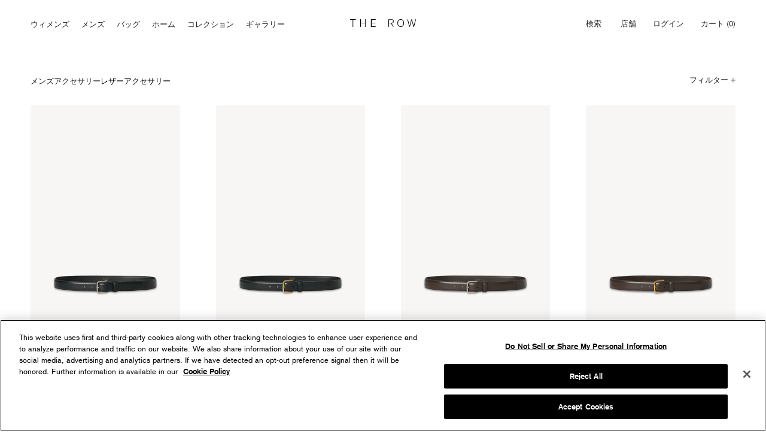

--- FILE ---
content_type: text/html; charset=utf-8
request_url: https://www.therow.com/ja-se/collections/men-leather-goods
body_size: 58145
content:
<!doctype html><html class='no-js' lang='ja'>
  <head>
    <meta charset='utf-8'>
    <meta http-equiv='X-UA-Compatible' content='IE=edge,chrome=1'>
    <meta name='viewport' content='width=device-width, initial-scale=1.0, height=device-height'>
    <meta name='theme-color' content=''>

    <!-- 3rd party -->
    <meta name='facebook-domain-verification' content='idlpcxnldzp8x499c2eweemodusacq'>

    
  
      <!-- Google Tag Manager -->
      <script>(function(w,d,s,l,i){w[l]=w[l]||[];w[l].push({'gtm.start':
        new Date().getTime(),event:'gtm.js'});var f=d.getElementsByTagName(s)[0],
        j=d.createElement(s),dl=l!='dataLayer'?'&l='+l:'';j.async=true;j.src=
        'https://www.googletagmanager.com/gtm.js?id='+i+dl;f.parentNode.insertBefore(j,f);
        })(window,document,'script','dataLayer','GTM-52CW34HT');</script>
      <!-- End Google Tag Manager -->

    


    <meta name="google-site-verification" content="BhtFQxxfpaA-w0Hg4BK3x322IXYT6jVndZ8RbFilB_c" />




<!-- START Google Ads Dynamic Remarketing -->
<script async src="https://www.googletagmanager.com/gtag/js?id=AW-11088474052"
></script>
<script>
  window.dataLayer = window.dataLayer || [];
  function gtag(){dataLayer.push(arguments);}
  gtag('js', new Date());
  gtag('config', 'AW-11088474052', { 'allow_enhanced_conversions': true});
  
    // Collection Page
    // M1009L60BAS85
    // 14736963862900
    // 52338894307700
    gtag('event', 'view_item_list', {
      'ecomm_prodid': ['14736963862900','14736987849076','14737008820596','14737001152884','14736984179060','14737005674868','14737002627444','14736986243444'],
      'ecomm_pagetype': 'category',
      'ecomm_totalvalue': 64000
    });
  
</script>
<!-- END Google Ads Dynamic Remarketing -->
    <!-- 3rd party -->

    
    
    <script> (function(){ var s = document.createElement('script'); var h = document.querySelector('head') || document.body; s.src = 'https://acsbapp.com/apps/app/dist/js/app.js'; s.async = true; s.onload = function(){ acsbJS.init({ statementLink : '', footerHtml : '', hideMobile : false, hideTrigger : false, disableBgProcess : false, language : 'en', position : 'left', leadColor : '#000000', triggerColor : '#969696', triggerRadius : '50%', triggerPositionX : 'left', triggerPositionY : 'bottom', triggerIcon : 'settings2', triggerSize : 'small', triggerOffsetX : 20, triggerOffsetY : 20, mobile : { triggerSize : 'small', triggerPositionX : 'left', triggerPositionY : 'bottom', triggerOffsetX : 10, triggerOffsetY : 0, triggerRadius : '50%' } }); }; h.appendChild(s); })(); </script>
    

    

    
    
    
    
    
    
    <title>メンズ レザーグッズ：ウォレット、カードケース、ベルト l The Row</title>
        <meta name='description' content='The Rowの男性のためのレザーアクセサリーをご紹介します。 ウォレット、ベルトやその他のエッセンシャルアイテムなど、時代を超えて愛される革製品をお求めいただけます。'>
      
<link rel='canonical' href='https://www.therow.com/ja-se/collections/men-leather-goods'><link rel='shortcut icon' href='//www.therow.com/cdn/shop/files/TR_Favicon_Text_Logo_96x.png?v=1727168771' type='image/png'><meta property="og:type" content="website">

  
  
  
  

  <meta property="og:title" content="メンズ レザーグッズ：ウォレット、カードケース、ベルト l The Row">
  <meta property="og:image" content="http://www.therow.com/cdn/shop/files/M1009L60BAS.jpg?v=1752716327">
  <meta property="og:image:secure_url" content="https://www.therow.com/cdn/shop/files/M1009L60BAS.jpg?v=1752716327">
  <meta property="og:image:width" content="2000">
  <meta property="og:image:height" content="3000"><meta property="og:description" content="The Rowの男性のためのレザーアクセサリーをご紹介します。 ウォレット、ベルトやその他のエッセンシャルアイテムなど、時代を超えて愛される革製品をお求めいただけます。"><meta property="og:url" content="https://www.therow.com/ja-se/collections/men-leather-goods">
<meta property="og:site_name" content="The Row"><meta name="twitter:card" content="summary"><meta name="twitter:title" content="M ACCESSORIES - Leather Accessories">
  <meta name="twitter:description" content="">
  <meta name="twitter:image" content="https://www.therow.com/cdn/shop/files/M1009L60BAS_600x600_crop_center.jpg?v=1752716327">
    <style>

  :root {
    --heading-font-family : "Basic Commercial", Arial, sans-serif;
    --heading-font-weight : 400;
    --heading-font-style  : normal;

    --text-font-family : "Basic Commercial", Arial, sans-serif;
    --text-font-weight : 400;
    --text-font-style  : normal;

    --base-text-font-size   : 13px;
    --default-text-font-size: 14px;--background          : #ffffff;
    --background-rgb      : 255, 255, 255;
    --light-background    : #ffffff;
    --light-background-rgb: 255, 255, 255;
    --heading-color       : #1c1b1b;
    --text-color          : #1c1b1b;
    --text-color-rgb      : 28, 27, 27;
    --text-color-light    : #6a6a6a;
    --text-color-light-rgb: 106, 106, 106;
    --link-color          : #6a6a6a;
    --link-color-rgb      : 106, 106, 106;
    --border-color        : #dddddd;
    --border-color-rgb    : 221, 221, 221;

    --button-background    : #1c1b1b;
    --button-background-rgb: 28, 27, 27;
    --button-text-color    : #ffffff;

    --header-background       : #ffffff;
    --header-heading-color    : #1c1b1b;
    --header-light-text-color : #6a6a6a;
    --header-border-color     : #dddddd;

    --footer-background    : #ffffff;
    --footer-text-color    : #6a6a6a;
    --footer-heading-color : #1c1b1b;
    --footer-border-color  : #e9e9e9;

    --navigation-background      : #1c1b1b;
    --navigation-background-rgb  : 28, 27, 27;
    --navigation-text-color      : #ffffff;
    --navigation-text-color-light: rgba(255, 255, 255, 0.5);
    --navigation-border-color    : rgba(255, 255, 255, 0.25);

    --newsletter-popup-background     : #1c1b1b;
    --newsletter-popup-text-color     : #ffffff;
    --newsletter-popup-text-color-rgb : 255, 255, 255;

    --secondary-elements-background       : #1c1b1b;
    --secondary-elements-background-rgb   : 28, 27, 27;
    --secondary-elements-text-color       : #ffffff;
    --secondary-elements-text-color-light : rgba(255, 255, 255, 0.5);
    --secondary-elements-border-color     : rgba(255, 255, 255, 0.25);

    --product-sale-price-color    : #f94c43;
    --product-sale-price-color-rgb: 249, 76, 67;

    /* Shopify related variables */
    --payment-terms-background-color: #ffffff;

    /* Products */

    --horizontal-spacing-four-products-per-row: 60px;
        --horizontal-spacing-two-products-per-row : 60px;

    --vertical-spacing-four-products-per-row: 60px;
        --vertical-spacing-two-products-per-row : 75px;

    /* Animation */
    --drawer-transition-timing: cubic-bezier(0.645, 0.045, 0.355, 1);
    --header-base-height: 110px; /* We set a default for browsers that do not support CSS variables */
    --header-base-height-mobile: 50px;

    /* Cursors */
    --cursor-zoom-in-svg    : url(//www.therow.com/cdn/shop/t/447/assets/cursor-zoom-in.svg?v=170532930330058140181762278146);
    --cursor-zoom-in-2x-svg : url(//www.therow.com/cdn/shop/t/447/assets/cursor-zoom-in-2x.svg?v=56685658183649387561762278146);
  }
</style>

    <script>window.performance && window.performance.mark && window.performance.mark('shopify.content_for_header.start');</script><meta name="google-site-verification" content="BhtFQxxfpaA-w0Hg4BK3x322IXYT6jVndZ8RbFilB_c">
<meta id="shopify-digital-wallet" name="shopify-digital-wallet" content="/55203135593/digital_wallets/dialog">
<meta name="shopify-checkout-api-token" content="cd98bb8cd97e5b81dce4c89302b2c993">
<meta id="in-context-paypal-metadata" data-shop-id="55203135593" data-venmo-supported="false" data-environment="production" data-locale="ja_JP" data-paypal-v4="true" data-currency="EUR">
<link rel="alternate" type="application/atom+xml" title="Feed" href="/ja-se/collections/men-leather-goods.atom" />
<link rel="alternate" hreflang="x-default" href="https://www.therow.com/collections/men-leather-goods">
<link rel="alternate" hreflang="en-GB" href="https://www.therow.com/en-gb/collections/men-leather-goods">
<link rel="alternate" hreflang="es-GB" href="https://www.therow.com/es-gb/collections/men-leather-goods">
<link rel="alternate" hreflang="ja-GB" href="https://www.therow.com/ja-gb/collections/men-leather-goods">
<link rel="alternate" hreflang="it-GB" href="https://www.therow.com/it-gb/collections/men-leather-goods">
<link rel="alternate" hreflang="fr-GB" href="https://www.therow.com/fr-gb/collections/men-leather-goods">
<link rel="alternate" hreflang="zh-Hans-GB" href="https://www.therow.com/zh-gb/collections/men-leather-goods">
<link rel="alternate" hreflang="ko-GB" href="https://www.therow.com/ko-gb/collections/men-leather-goods">
<link rel="alternate" hreflang="en-CA" href="https://www.therow.com/en-ca/collections/men-leather-goods">
<link rel="alternate" hreflang="es-CA" href="https://www.therow.com/es-ca/collections/men-leather-goods">
<link rel="alternate" hreflang="ja-CA" href="https://www.therow.com/ja-ca/collections/men-leather-goods">
<link rel="alternate" hreflang="it-CA" href="https://www.therow.com/it-ca/collections/men-leather-goods">
<link rel="alternate" hreflang="zh-Hans-CA" href="https://www.therow.com/zh-ca/collections/men-leather-goods">
<link rel="alternate" hreflang="fr-CA" href="https://www.therow.com/fr-ca/collections/men-leather-goods">
<link rel="alternate" hreflang="ko-CA" href="https://www.therow.com/ko-ca/collections/men-leather-goods">
<link rel="alternate" hreflang="es-ES" href="https://www.therow.com/es-es/collections/men-leather-goods">
<link rel="alternate" hreflang="ja-ES" href="https://www.therow.com/ja-es/collections/men-leather-goods">
<link rel="alternate" hreflang="it-ES" href="https://www.therow.com/it-es/collections/men-leather-goods">
<link rel="alternate" hreflang="fr-ES" href="https://www.therow.com/fr-es/collections/men-leather-goods">
<link rel="alternate" hreflang="zh-Hans-ES" href="https://www.therow.com/zh-es/collections/men-leather-goods">
<link rel="alternate" hreflang="en-ES" href="https://www.therow.com/en-es/collections/men-leather-goods">
<link rel="alternate" hreflang="ko-ES" href="https://www.therow.com/ko-es/collections/men-leather-goods">
<link rel="alternate" hreflang="ja-JP" href="https://www.therow.com/ja-jp/collections/men-leather-goods">
<link rel="alternate" hreflang="es-JP" href="https://www.therow.com/es-jp/collections/men-leather-goods">
<link rel="alternate" hreflang="it-JP" href="https://www.therow.com/it-jp/collections/men-leather-goods">
<link rel="alternate" hreflang="fr-JP" href="https://www.therow.com/fr-jp/collections/men-leather-goods">
<link rel="alternate" hreflang="zh-Hans-JP" href="https://www.therow.com/zh-jp/collections/men-leather-goods">
<link rel="alternate" hreflang="en-JP" href="https://www.therow.com/en-jp/collections/men-leather-goods">
<link rel="alternate" hreflang="ko-JP" href="https://www.therow.com/ko-jp/collections/men-leather-goods">
<link rel="alternate" hreflang="en-MX" href="https://www.therow.com/en-mx/collections/men-leather-goods">
<link rel="alternate" hreflang="ja-MX" href="https://www.therow.com/ja-mx/collections/men-leather-goods">
<link rel="alternate" hreflang="it-MX" href="https://www.therow.com/it-mx/collections/men-leather-goods">
<link rel="alternate" hreflang="fr-MX" href="https://www.therow.com/fr-mx/collections/men-leather-goods">
<link rel="alternate" hreflang="zh-Hans-MX" href="https://www.therow.com/zh-mx/collections/men-leather-goods">
<link rel="alternate" hreflang="es-MX" href="https://www.therow.com/es-mx/collections/men-leather-goods">
<link rel="alternate" hreflang="ko-MX" href="https://www.therow.com/ko-mx/collections/men-leather-goods">
<link rel="alternate" hreflang="fr-FR" href="https://www.therow.com/fr-fr/collections/men-leather-goods">
<link rel="alternate" hreflang="es-FR" href="https://www.therow.com/es-fr/collections/men-leather-goods">
<link rel="alternate" hreflang="ja-FR" href="https://www.therow.com/ja-fr/collections/men-leather-goods">
<link rel="alternate" hreflang="it-FR" href="https://www.therow.com/it-fr/collections/men-leather-goods">
<link rel="alternate" hreflang="zh-Hans-FR" href="https://www.therow.com/zh-fr/collections/men-leather-goods">
<link rel="alternate" hreflang="en-FR" href="https://www.therow.com/en-fr/collections/men-leather-goods">
<link rel="alternate" hreflang="ko-FR" href="https://www.therow.com/ko-fr/collections/men-leather-goods">
<link rel="alternate" hreflang="it-IT" href="https://www.therow.com/it-it/collections/men-leather-goods">
<link rel="alternate" hreflang="es-IT" href="https://www.therow.com/es-it/collections/men-leather-goods">
<link rel="alternate" hreflang="ja-IT" href="https://www.therow.com/ja-it/collections/men-leather-goods">
<link rel="alternate" hreflang="fr-IT" href="https://www.therow.com/fr-it/collections/men-leather-goods">
<link rel="alternate" hreflang="zh-Hans-IT" href="https://www.therow.com/zh-it/collections/men-leather-goods">
<link rel="alternate" hreflang="en-IT" href="https://www.therow.com/en-it/collections/men-leather-goods">
<link rel="alternate" hreflang="ko-IT" href="https://www.therow.com/ko-it/collections/men-leather-goods">
<link rel="alternate" hreflang="en-MA" href="https://www.therow.com/en-ma/collections/men-leather-goods">
<link rel="alternate" hreflang="zh-Hans-MA" href="https://www.therow.com/zh-ma/collections/men-leather-goods">
<link rel="alternate" hreflang="es-MA" href="https://www.therow.com/es-ma/collections/men-leather-goods">
<link rel="alternate" hreflang="ja-MA" href="https://www.therow.com/ja-ma/collections/men-leather-goods">
<link rel="alternate" hreflang="it-MA" href="https://www.therow.com/it-ma/collections/men-leather-goods">
<link rel="alternate" hreflang="fr-MA" href="https://www.therow.com/fr-ma/collections/men-leather-goods">
<link rel="alternate" hreflang="ko-MA" href="https://www.therow.com/ko-ma/collections/men-leather-goods">
<link rel="alternate" hreflang="en-HK" href="https://www.therow.com/en-hk/collections/men-leather-goods">
<link rel="alternate" hreflang="es-HK" href="https://www.therow.com/es-hk/collections/men-leather-goods">
<link rel="alternate" hreflang="ja-HK" href="https://www.therow.com/ja-hk/collections/men-leather-goods">
<link rel="alternate" hreflang="it-HK" href="https://www.therow.com/it-hk/collections/men-leather-goods">
<link rel="alternate" hreflang="fr-HK" href="https://www.therow.com/fr-hk/collections/men-leather-goods">
<link rel="alternate" hreflang="zh-Hans-HK" href="https://www.therow.com/zh-hk/collections/men-leather-goods">
<link rel="alternate" hreflang="ko-HK" href="https://www.therow.com/ko-hk/collections/men-leather-goods">
<link rel="alternate" hreflang="en-ID" href="https://www.therow.com/en-ap/collections/men-leather-goods">
<link rel="alternate" hreflang="es-ID" href="https://www.therow.com/es-ap/collections/men-leather-goods">
<link rel="alternate" hreflang="ja-ID" href="https://www.therow.com/ja-ap/collections/men-leather-goods">
<link rel="alternate" hreflang="it-ID" href="https://www.therow.com/it-ap/collections/men-leather-goods">
<link rel="alternate" hreflang="fr-ID" href="https://www.therow.com/fr-ap/collections/men-leather-goods">
<link rel="alternate" hreflang="zh-Hans-ID" href="https://www.therow.com/zh-ap/collections/men-leather-goods">
<link rel="alternate" hreflang="ko-ID" href="https://www.therow.com/ko-ap/collections/men-leather-goods">
<link rel="alternate" hreflang="en-MY" href="https://www.therow.com/en-ap/collections/men-leather-goods">
<link rel="alternate" hreflang="es-MY" href="https://www.therow.com/es-ap/collections/men-leather-goods">
<link rel="alternate" hreflang="ja-MY" href="https://www.therow.com/ja-ap/collections/men-leather-goods">
<link rel="alternate" hreflang="it-MY" href="https://www.therow.com/it-ap/collections/men-leather-goods">
<link rel="alternate" hreflang="fr-MY" href="https://www.therow.com/fr-ap/collections/men-leather-goods">
<link rel="alternate" hreflang="zh-Hans-MY" href="https://www.therow.com/zh-ap/collections/men-leather-goods">
<link rel="alternate" hreflang="ko-MY" href="https://www.therow.com/ko-ap/collections/men-leather-goods">
<link rel="alternate" hreflang="en-PH" href="https://www.therow.com/en-ap/collections/men-leather-goods">
<link rel="alternate" hreflang="es-PH" href="https://www.therow.com/es-ap/collections/men-leather-goods">
<link rel="alternate" hreflang="ja-PH" href="https://www.therow.com/ja-ap/collections/men-leather-goods">
<link rel="alternate" hreflang="it-PH" href="https://www.therow.com/it-ap/collections/men-leather-goods">
<link rel="alternate" hreflang="fr-PH" href="https://www.therow.com/fr-ap/collections/men-leather-goods">
<link rel="alternate" hreflang="zh-Hans-PH" href="https://www.therow.com/zh-ap/collections/men-leather-goods">
<link rel="alternate" hreflang="ko-PH" href="https://www.therow.com/ko-ap/collections/men-leather-goods">
<link rel="alternate" hreflang="en-SG" href="https://www.therow.com/en-ap/collections/men-leather-goods">
<link rel="alternate" hreflang="es-SG" href="https://www.therow.com/es-ap/collections/men-leather-goods">
<link rel="alternate" hreflang="ja-SG" href="https://www.therow.com/ja-ap/collections/men-leather-goods">
<link rel="alternate" hreflang="it-SG" href="https://www.therow.com/it-ap/collections/men-leather-goods">
<link rel="alternate" hreflang="fr-SG" href="https://www.therow.com/fr-ap/collections/men-leather-goods">
<link rel="alternate" hreflang="zh-Hans-SG" href="https://www.therow.com/zh-ap/collections/men-leather-goods">
<link rel="alternate" hreflang="ko-SG" href="https://www.therow.com/ko-ap/collections/men-leather-goods">
<link rel="alternate" hreflang="en-TH" href="https://www.therow.com/en-ap/collections/men-leather-goods">
<link rel="alternate" hreflang="es-TH" href="https://www.therow.com/es-ap/collections/men-leather-goods">
<link rel="alternate" hreflang="ja-TH" href="https://www.therow.com/ja-ap/collections/men-leather-goods">
<link rel="alternate" hreflang="it-TH" href="https://www.therow.com/it-ap/collections/men-leather-goods">
<link rel="alternate" hreflang="fr-TH" href="https://www.therow.com/fr-ap/collections/men-leather-goods">
<link rel="alternate" hreflang="zh-Hans-TH" href="https://www.therow.com/zh-ap/collections/men-leather-goods">
<link rel="alternate" hreflang="ko-TH" href="https://www.therow.com/ko-ap/collections/men-leather-goods">
<link rel="alternate" hreflang="en-TW" href="https://www.therow.com/en-ap/collections/men-leather-goods">
<link rel="alternate" hreflang="es-TW" href="https://www.therow.com/es-ap/collections/men-leather-goods">
<link rel="alternate" hreflang="ja-TW" href="https://www.therow.com/ja-ap/collections/men-leather-goods">
<link rel="alternate" hreflang="it-TW" href="https://www.therow.com/it-ap/collections/men-leather-goods">
<link rel="alternate" hreflang="fr-TW" href="https://www.therow.com/fr-ap/collections/men-leather-goods">
<link rel="alternate" hreflang="zh-Hans-TW" href="https://www.therow.com/zh-ap/collections/men-leather-goods">
<link rel="alternate" hreflang="ko-TW" href="https://www.therow.com/ko-ap/collections/men-leather-goods">
<link rel="alternate" hreflang="en-VN" href="https://www.therow.com/en-ap/collections/men-leather-goods">
<link rel="alternate" hreflang="es-VN" href="https://www.therow.com/es-ap/collections/men-leather-goods">
<link rel="alternate" hreflang="ja-VN" href="https://www.therow.com/ja-ap/collections/men-leather-goods">
<link rel="alternate" hreflang="it-VN" href="https://www.therow.com/it-ap/collections/men-leather-goods">
<link rel="alternate" hreflang="fr-VN" href="https://www.therow.com/fr-ap/collections/men-leather-goods">
<link rel="alternate" hreflang="zh-Hans-VN" href="https://www.therow.com/zh-ap/collections/men-leather-goods">
<link rel="alternate" hreflang="ko-VN" href="https://www.therow.com/ko-ap/collections/men-leather-goods">
<link rel="alternate" hreflang="en-BG" href="https://www.therow.com/en-eu/collections/men-leather-goods">
<link rel="alternate" hreflang="es-BG" href="https://www.therow.com/es-eu/collections/men-leather-goods">
<link rel="alternate" hreflang="ja-BG" href="https://www.therow.com/ja-eu/collections/men-leather-goods">
<link rel="alternate" hreflang="it-BG" href="https://www.therow.com/it-eu/collections/men-leather-goods">
<link rel="alternate" hreflang="fr-BG" href="https://www.therow.com/fr-eu/collections/men-leather-goods">
<link rel="alternate" hreflang="zh-Hans-BG" href="https://www.therow.com/zh-eu/collections/men-leather-goods">
<link rel="alternate" hreflang="ko-BG" href="https://www.therow.com/ko-eu/collections/men-leather-goods">
<link rel="alternate" hreflang="en-CY" href="https://www.therow.com/en-eu/collections/men-leather-goods">
<link rel="alternate" hreflang="es-CY" href="https://www.therow.com/es-eu/collections/men-leather-goods">
<link rel="alternate" hreflang="ja-CY" href="https://www.therow.com/ja-eu/collections/men-leather-goods">
<link rel="alternate" hreflang="it-CY" href="https://www.therow.com/it-eu/collections/men-leather-goods">
<link rel="alternate" hreflang="fr-CY" href="https://www.therow.com/fr-eu/collections/men-leather-goods">
<link rel="alternate" hreflang="zh-Hans-CY" href="https://www.therow.com/zh-eu/collections/men-leather-goods">
<link rel="alternate" hreflang="ko-CY" href="https://www.therow.com/ko-eu/collections/men-leather-goods">
<link rel="alternate" hreflang="en-CZ" href="https://www.therow.com/en-eu/collections/men-leather-goods">
<link rel="alternate" hreflang="es-CZ" href="https://www.therow.com/es-eu/collections/men-leather-goods">
<link rel="alternate" hreflang="ja-CZ" href="https://www.therow.com/ja-eu/collections/men-leather-goods">
<link rel="alternate" hreflang="it-CZ" href="https://www.therow.com/it-eu/collections/men-leather-goods">
<link rel="alternate" hreflang="fr-CZ" href="https://www.therow.com/fr-eu/collections/men-leather-goods">
<link rel="alternate" hreflang="zh-Hans-CZ" href="https://www.therow.com/zh-eu/collections/men-leather-goods">
<link rel="alternate" hreflang="ko-CZ" href="https://www.therow.com/ko-eu/collections/men-leather-goods">
<link rel="alternate" hreflang="en-EE" href="https://www.therow.com/en-eu/collections/men-leather-goods">
<link rel="alternate" hreflang="es-EE" href="https://www.therow.com/es-eu/collections/men-leather-goods">
<link rel="alternate" hreflang="ja-EE" href="https://www.therow.com/ja-eu/collections/men-leather-goods">
<link rel="alternate" hreflang="it-EE" href="https://www.therow.com/it-eu/collections/men-leather-goods">
<link rel="alternate" hreflang="fr-EE" href="https://www.therow.com/fr-eu/collections/men-leather-goods">
<link rel="alternate" hreflang="zh-Hans-EE" href="https://www.therow.com/zh-eu/collections/men-leather-goods">
<link rel="alternate" hreflang="ko-EE" href="https://www.therow.com/ko-eu/collections/men-leather-goods">
<link rel="alternate" hreflang="en-FI" href="https://www.therow.com/en-eu/collections/men-leather-goods">
<link rel="alternate" hreflang="es-FI" href="https://www.therow.com/es-eu/collections/men-leather-goods">
<link rel="alternate" hreflang="ja-FI" href="https://www.therow.com/ja-eu/collections/men-leather-goods">
<link rel="alternate" hreflang="it-FI" href="https://www.therow.com/it-eu/collections/men-leather-goods">
<link rel="alternate" hreflang="fr-FI" href="https://www.therow.com/fr-eu/collections/men-leather-goods">
<link rel="alternate" hreflang="zh-Hans-FI" href="https://www.therow.com/zh-eu/collections/men-leather-goods">
<link rel="alternate" hreflang="ko-FI" href="https://www.therow.com/ko-eu/collections/men-leather-goods">
<link rel="alternate" hreflang="en-GR" href="https://www.therow.com/en-eu/collections/men-leather-goods">
<link rel="alternate" hreflang="es-GR" href="https://www.therow.com/es-eu/collections/men-leather-goods">
<link rel="alternate" hreflang="ja-GR" href="https://www.therow.com/ja-eu/collections/men-leather-goods">
<link rel="alternate" hreflang="it-GR" href="https://www.therow.com/it-eu/collections/men-leather-goods">
<link rel="alternate" hreflang="fr-GR" href="https://www.therow.com/fr-eu/collections/men-leather-goods">
<link rel="alternate" hreflang="zh-Hans-GR" href="https://www.therow.com/zh-eu/collections/men-leather-goods">
<link rel="alternate" hreflang="ko-GR" href="https://www.therow.com/ko-eu/collections/men-leather-goods">
<link rel="alternate" hreflang="en-HR" href="https://www.therow.com/en-eu/collections/men-leather-goods">
<link rel="alternate" hreflang="es-HR" href="https://www.therow.com/es-eu/collections/men-leather-goods">
<link rel="alternate" hreflang="ja-HR" href="https://www.therow.com/ja-eu/collections/men-leather-goods">
<link rel="alternate" hreflang="it-HR" href="https://www.therow.com/it-eu/collections/men-leather-goods">
<link rel="alternate" hreflang="fr-HR" href="https://www.therow.com/fr-eu/collections/men-leather-goods">
<link rel="alternate" hreflang="zh-Hans-HR" href="https://www.therow.com/zh-eu/collections/men-leather-goods">
<link rel="alternate" hreflang="ko-HR" href="https://www.therow.com/ko-eu/collections/men-leather-goods">
<link rel="alternate" hreflang="en-HU" href="https://www.therow.com/en-eu/collections/men-leather-goods">
<link rel="alternate" hreflang="es-HU" href="https://www.therow.com/es-eu/collections/men-leather-goods">
<link rel="alternate" hreflang="ja-HU" href="https://www.therow.com/ja-eu/collections/men-leather-goods">
<link rel="alternate" hreflang="it-HU" href="https://www.therow.com/it-eu/collections/men-leather-goods">
<link rel="alternate" hreflang="fr-HU" href="https://www.therow.com/fr-eu/collections/men-leather-goods">
<link rel="alternate" hreflang="zh-Hans-HU" href="https://www.therow.com/zh-eu/collections/men-leather-goods">
<link rel="alternate" hreflang="ko-HU" href="https://www.therow.com/ko-eu/collections/men-leather-goods">
<link rel="alternate" hreflang="en-IE" href="https://www.therow.com/en-eu/collections/men-leather-goods">
<link rel="alternate" hreflang="es-IE" href="https://www.therow.com/es-eu/collections/men-leather-goods">
<link rel="alternate" hreflang="ja-IE" href="https://www.therow.com/ja-eu/collections/men-leather-goods">
<link rel="alternate" hreflang="it-IE" href="https://www.therow.com/it-eu/collections/men-leather-goods">
<link rel="alternate" hreflang="fr-IE" href="https://www.therow.com/fr-eu/collections/men-leather-goods">
<link rel="alternate" hreflang="zh-Hans-IE" href="https://www.therow.com/zh-eu/collections/men-leather-goods">
<link rel="alternate" hreflang="ko-IE" href="https://www.therow.com/ko-eu/collections/men-leather-goods">
<link rel="alternate" hreflang="en-LT" href="https://www.therow.com/en-eu/collections/men-leather-goods">
<link rel="alternate" hreflang="es-LT" href="https://www.therow.com/es-eu/collections/men-leather-goods">
<link rel="alternate" hreflang="ja-LT" href="https://www.therow.com/ja-eu/collections/men-leather-goods">
<link rel="alternate" hreflang="it-LT" href="https://www.therow.com/it-eu/collections/men-leather-goods">
<link rel="alternate" hreflang="fr-LT" href="https://www.therow.com/fr-eu/collections/men-leather-goods">
<link rel="alternate" hreflang="zh-Hans-LT" href="https://www.therow.com/zh-eu/collections/men-leather-goods">
<link rel="alternate" hreflang="ko-LT" href="https://www.therow.com/ko-eu/collections/men-leather-goods">
<link rel="alternate" hreflang="en-LU" href="https://www.therow.com/en-eu/collections/men-leather-goods">
<link rel="alternate" hreflang="es-LU" href="https://www.therow.com/es-eu/collections/men-leather-goods">
<link rel="alternate" hreflang="ja-LU" href="https://www.therow.com/ja-eu/collections/men-leather-goods">
<link rel="alternate" hreflang="it-LU" href="https://www.therow.com/it-eu/collections/men-leather-goods">
<link rel="alternate" hreflang="fr-LU" href="https://www.therow.com/fr-eu/collections/men-leather-goods">
<link rel="alternate" hreflang="zh-Hans-LU" href="https://www.therow.com/zh-eu/collections/men-leather-goods">
<link rel="alternate" hreflang="ko-LU" href="https://www.therow.com/ko-eu/collections/men-leather-goods">
<link rel="alternate" hreflang="en-LV" href="https://www.therow.com/en-eu/collections/men-leather-goods">
<link rel="alternate" hreflang="es-LV" href="https://www.therow.com/es-eu/collections/men-leather-goods">
<link rel="alternate" hreflang="ja-LV" href="https://www.therow.com/ja-eu/collections/men-leather-goods">
<link rel="alternate" hreflang="it-LV" href="https://www.therow.com/it-eu/collections/men-leather-goods">
<link rel="alternate" hreflang="fr-LV" href="https://www.therow.com/fr-eu/collections/men-leather-goods">
<link rel="alternate" hreflang="zh-Hans-LV" href="https://www.therow.com/zh-eu/collections/men-leather-goods">
<link rel="alternate" hreflang="ko-LV" href="https://www.therow.com/ko-eu/collections/men-leather-goods">
<link rel="alternate" hreflang="en-MT" href="https://www.therow.com/en-eu/collections/men-leather-goods">
<link rel="alternate" hreflang="es-MT" href="https://www.therow.com/es-eu/collections/men-leather-goods">
<link rel="alternate" hreflang="ja-MT" href="https://www.therow.com/ja-eu/collections/men-leather-goods">
<link rel="alternate" hreflang="it-MT" href="https://www.therow.com/it-eu/collections/men-leather-goods">
<link rel="alternate" hreflang="fr-MT" href="https://www.therow.com/fr-eu/collections/men-leather-goods">
<link rel="alternate" hreflang="zh-Hans-MT" href="https://www.therow.com/zh-eu/collections/men-leather-goods">
<link rel="alternate" hreflang="ko-MT" href="https://www.therow.com/ko-eu/collections/men-leather-goods">
<link rel="alternate" hreflang="en-PL" href="https://www.therow.com/en-eu/collections/men-leather-goods">
<link rel="alternate" hreflang="es-PL" href="https://www.therow.com/es-eu/collections/men-leather-goods">
<link rel="alternate" hreflang="ja-PL" href="https://www.therow.com/ja-eu/collections/men-leather-goods">
<link rel="alternate" hreflang="it-PL" href="https://www.therow.com/it-eu/collections/men-leather-goods">
<link rel="alternate" hreflang="fr-PL" href="https://www.therow.com/fr-eu/collections/men-leather-goods">
<link rel="alternate" hreflang="zh-Hans-PL" href="https://www.therow.com/zh-eu/collections/men-leather-goods">
<link rel="alternate" hreflang="ko-PL" href="https://www.therow.com/ko-eu/collections/men-leather-goods">
<link rel="alternate" hreflang="en-PT" href="https://www.therow.com/en-eu/collections/men-leather-goods">
<link rel="alternate" hreflang="es-PT" href="https://www.therow.com/es-eu/collections/men-leather-goods">
<link rel="alternate" hreflang="ja-PT" href="https://www.therow.com/ja-eu/collections/men-leather-goods">
<link rel="alternate" hreflang="it-PT" href="https://www.therow.com/it-eu/collections/men-leather-goods">
<link rel="alternate" hreflang="fr-PT" href="https://www.therow.com/fr-eu/collections/men-leather-goods">
<link rel="alternate" hreflang="zh-Hans-PT" href="https://www.therow.com/zh-eu/collections/men-leather-goods">
<link rel="alternate" hreflang="ko-PT" href="https://www.therow.com/ko-eu/collections/men-leather-goods">
<link rel="alternate" hreflang="en-RO" href="https://www.therow.com/en-eu/collections/men-leather-goods">
<link rel="alternate" hreflang="es-RO" href="https://www.therow.com/es-eu/collections/men-leather-goods">
<link rel="alternate" hreflang="ja-RO" href="https://www.therow.com/ja-eu/collections/men-leather-goods">
<link rel="alternate" hreflang="it-RO" href="https://www.therow.com/it-eu/collections/men-leather-goods">
<link rel="alternate" hreflang="fr-RO" href="https://www.therow.com/fr-eu/collections/men-leather-goods">
<link rel="alternate" hreflang="zh-Hans-RO" href="https://www.therow.com/zh-eu/collections/men-leather-goods">
<link rel="alternate" hreflang="ko-RO" href="https://www.therow.com/ko-eu/collections/men-leather-goods">
<link rel="alternate" hreflang="en-SI" href="https://www.therow.com/en-eu/collections/men-leather-goods">
<link rel="alternate" hreflang="es-SI" href="https://www.therow.com/es-eu/collections/men-leather-goods">
<link rel="alternate" hreflang="ja-SI" href="https://www.therow.com/ja-eu/collections/men-leather-goods">
<link rel="alternate" hreflang="it-SI" href="https://www.therow.com/it-eu/collections/men-leather-goods">
<link rel="alternate" hreflang="fr-SI" href="https://www.therow.com/fr-eu/collections/men-leather-goods">
<link rel="alternate" hreflang="zh-Hans-SI" href="https://www.therow.com/zh-eu/collections/men-leather-goods">
<link rel="alternate" hreflang="ko-SI" href="https://www.therow.com/ko-eu/collections/men-leather-goods">
<link rel="alternate" hreflang="en-SK" href="https://www.therow.com/en-eu/collections/men-leather-goods">
<link rel="alternate" hreflang="es-SK" href="https://www.therow.com/es-eu/collections/men-leather-goods">
<link rel="alternate" hreflang="ja-SK" href="https://www.therow.com/ja-eu/collections/men-leather-goods">
<link rel="alternate" hreflang="it-SK" href="https://www.therow.com/it-eu/collections/men-leather-goods">
<link rel="alternate" hreflang="fr-SK" href="https://www.therow.com/fr-eu/collections/men-leather-goods">
<link rel="alternate" hreflang="zh-Hans-SK" href="https://www.therow.com/zh-eu/collections/men-leather-goods">
<link rel="alternate" hreflang="ko-SK" href="https://www.therow.com/ko-eu/collections/men-leather-goods">
<link rel="alternate" hreflang="en-AE" href="https://www.therow.com/en-me/collections/men-leather-goods">
<link rel="alternate" hreflang="es-AE" href="https://www.therow.com/es-me/collections/men-leather-goods">
<link rel="alternate" hreflang="ja-AE" href="https://www.therow.com/ja-me/collections/men-leather-goods">
<link rel="alternate" hreflang="it-AE" href="https://www.therow.com/it-me/collections/men-leather-goods">
<link rel="alternate" hreflang="fr-AE" href="https://www.therow.com/fr-me/collections/men-leather-goods">
<link rel="alternate" hreflang="zh-Hans-AE" href="https://www.therow.com/zh-me/collections/men-leather-goods">
<link rel="alternate" hreflang="ko-AE" href="https://www.therow.com/ko-me/collections/men-leather-goods">
<link rel="alternate" hreflang="en-BH" href="https://www.therow.com/en-me/collections/men-leather-goods">
<link rel="alternate" hreflang="es-BH" href="https://www.therow.com/es-me/collections/men-leather-goods">
<link rel="alternate" hreflang="ja-BH" href="https://www.therow.com/ja-me/collections/men-leather-goods">
<link rel="alternate" hreflang="it-BH" href="https://www.therow.com/it-me/collections/men-leather-goods">
<link rel="alternate" hreflang="fr-BH" href="https://www.therow.com/fr-me/collections/men-leather-goods">
<link rel="alternate" hreflang="zh-Hans-BH" href="https://www.therow.com/zh-me/collections/men-leather-goods">
<link rel="alternate" hreflang="ko-BH" href="https://www.therow.com/ko-me/collections/men-leather-goods">
<link rel="alternate" hreflang="en-IL" href="https://www.therow.com/en-me/collections/men-leather-goods">
<link rel="alternate" hreflang="es-IL" href="https://www.therow.com/es-me/collections/men-leather-goods">
<link rel="alternate" hreflang="ja-IL" href="https://www.therow.com/ja-me/collections/men-leather-goods">
<link rel="alternate" hreflang="it-IL" href="https://www.therow.com/it-me/collections/men-leather-goods">
<link rel="alternate" hreflang="fr-IL" href="https://www.therow.com/fr-me/collections/men-leather-goods">
<link rel="alternate" hreflang="zh-Hans-IL" href="https://www.therow.com/zh-me/collections/men-leather-goods">
<link rel="alternate" hreflang="ko-IL" href="https://www.therow.com/ko-me/collections/men-leather-goods">
<link rel="alternate" hreflang="en-KW" href="https://www.therow.com/en-me/collections/men-leather-goods">
<link rel="alternate" hreflang="es-KW" href="https://www.therow.com/es-me/collections/men-leather-goods">
<link rel="alternate" hreflang="ja-KW" href="https://www.therow.com/ja-me/collections/men-leather-goods">
<link rel="alternate" hreflang="it-KW" href="https://www.therow.com/it-me/collections/men-leather-goods">
<link rel="alternate" hreflang="fr-KW" href="https://www.therow.com/fr-me/collections/men-leather-goods">
<link rel="alternate" hreflang="zh-Hans-KW" href="https://www.therow.com/zh-me/collections/men-leather-goods">
<link rel="alternate" hreflang="ko-KW" href="https://www.therow.com/ko-me/collections/men-leather-goods">
<link rel="alternate" hreflang="en-LB" href="https://www.therow.com/en-me/collections/men-leather-goods">
<link rel="alternate" hreflang="es-LB" href="https://www.therow.com/es-me/collections/men-leather-goods">
<link rel="alternate" hreflang="ja-LB" href="https://www.therow.com/ja-me/collections/men-leather-goods">
<link rel="alternate" hreflang="it-LB" href="https://www.therow.com/it-me/collections/men-leather-goods">
<link rel="alternate" hreflang="fr-LB" href="https://www.therow.com/fr-me/collections/men-leather-goods">
<link rel="alternate" hreflang="zh-Hans-LB" href="https://www.therow.com/zh-me/collections/men-leather-goods">
<link rel="alternate" hreflang="ko-LB" href="https://www.therow.com/ko-me/collections/men-leather-goods">
<link rel="alternate" hreflang="en-QA" href="https://www.therow.com/en-me/collections/men-leather-goods">
<link rel="alternate" hreflang="es-QA" href="https://www.therow.com/es-me/collections/men-leather-goods">
<link rel="alternate" hreflang="ja-QA" href="https://www.therow.com/ja-me/collections/men-leather-goods">
<link rel="alternate" hreflang="it-QA" href="https://www.therow.com/it-me/collections/men-leather-goods">
<link rel="alternate" hreflang="fr-QA" href="https://www.therow.com/fr-me/collections/men-leather-goods">
<link rel="alternate" hreflang="zh-Hans-QA" href="https://www.therow.com/zh-me/collections/men-leather-goods">
<link rel="alternate" hreflang="ko-QA" href="https://www.therow.com/ko-me/collections/men-leather-goods">
<link rel="alternate" hreflang="en-SA" href="https://www.therow.com/en-me/collections/men-leather-goods">
<link rel="alternate" hreflang="es-SA" href="https://www.therow.com/es-me/collections/men-leather-goods">
<link rel="alternate" hreflang="ja-SA" href="https://www.therow.com/ja-me/collections/men-leather-goods">
<link rel="alternate" hreflang="it-SA" href="https://www.therow.com/it-me/collections/men-leather-goods">
<link rel="alternate" hreflang="fr-SA" href="https://www.therow.com/fr-me/collections/men-leather-goods">
<link rel="alternate" hreflang="zh-Hans-SA" href="https://www.therow.com/zh-me/collections/men-leather-goods">
<link rel="alternate" hreflang="ko-SA" href="https://www.therow.com/ko-me/collections/men-leather-goods">
<link rel="alternate" hreflang="en-TR" href="https://www.therow.com/en-me/collections/men-leather-goods">
<link rel="alternate" hreflang="es-TR" href="https://www.therow.com/es-me/collections/men-leather-goods">
<link rel="alternate" hreflang="ja-TR" href="https://www.therow.com/ja-me/collections/men-leather-goods">
<link rel="alternate" hreflang="it-TR" href="https://www.therow.com/it-me/collections/men-leather-goods">
<link rel="alternate" hreflang="fr-TR" href="https://www.therow.com/fr-me/collections/men-leather-goods">
<link rel="alternate" hreflang="zh-Hans-TR" href="https://www.therow.com/zh-me/collections/men-leather-goods">
<link rel="alternate" hreflang="ko-TR" href="https://www.therow.com/ko-me/collections/men-leather-goods">
<link rel="alternate" hreflang="en-CL" href="https://www.therow.com/en-sa/collections/men-leather-goods">
<link rel="alternate" hreflang="ja-CL" href="https://www.therow.com/ja-sa/collections/men-leather-goods">
<link rel="alternate" hreflang="it-CL" href="https://www.therow.com/it-sa/collections/men-leather-goods">
<link rel="alternate" hreflang="fr-CL" href="https://www.therow.com/fr-sa/collections/men-leather-goods">
<link rel="alternate" hreflang="zh-Hans-CL" href="https://www.therow.com/zh-sa/collections/men-leather-goods">
<link rel="alternate" hreflang="es-CL" href="https://www.therow.com/es-sa/collections/men-leather-goods">
<link rel="alternate" hreflang="ko-CL" href="https://www.therow.com/ko-sa/collections/men-leather-goods">
<link rel="alternate" hreflang="en-CO" href="https://www.therow.com/en-sa/collections/men-leather-goods">
<link rel="alternate" hreflang="ja-CO" href="https://www.therow.com/ja-sa/collections/men-leather-goods">
<link rel="alternate" hreflang="it-CO" href="https://www.therow.com/it-sa/collections/men-leather-goods">
<link rel="alternate" hreflang="fr-CO" href="https://www.therow.com/fr-sa/collections/men-leather-goods">
<link rel="alternate" hreflang="zh-Hans-CO" href="https://www.therow.com/zh-sa/collections/men-leather-goods">
<link rel="alternate" hreflang="es-CO" href="https://www.therow.com/es-sa/collections/men-leather-goods">
<link rel="alternate" hreflang="ko-CO" href="https://www.therow.com/ko-sa/collections/men-leather-goods">
<link rel="alternate" hreflang="en-PE" href="https://www.therow.com/en-sa/collections/men-leather-goods">
<link rel="alternate" hreflang="ja-PE" href="https://www.therow.com/ja-sa/collections/men-leather-goods">
<link rel="alternate" hreflang="it-PE" href="https://www.therow.com/it-sa/collections/men-leather-goods">
<link rel="alternate" hreflang="fr-PE" href="https://www.therow.com/fr-sa/collections/men-leather-goods">
<link rel="alternate" hreflang="zh-Hans-PE" href="https://www.therow.com/zh-sa/collections/men-leather-goods">
<link rel="alternate" hreflang="es-PE" href="https://www.therow.com/es-sa/collections/men-leather-goods">
<link rel="alternate" hreflang="ko-PE" href="https://www.therow.com/ko-sa/collections/men-leather-goods">
<link rel="alternate" hreflang="fr-CH" href="https://www.therow.com/fr-ch/collections/men-leather-goods">
<link rel="alternate" hreflang="es-CH" href="https://www.therow.com/es-ch/collections/men-leather-goods">
<link rel="alternate" hreflang="ja-CH" href="https://www.therow.com/ja-ch/collections/men-leather-goods">
<link rel="alternate" hreflang="it-CH" href="https://www.therow.com/it-ch/collections/men-leather-goods">
<link rel="alternate" hreflang="zh-Hans-CH" href="https://www.therow.com/zh-ch/collections/men-leather-goods">
<link rel="alternate" hreflang="en-CH" href="https://www.therow.com/en-ch/collections/men-leather-goods">
<link rel="alternate" hreflang="ko-CH" href="https://www.therow.com/ko-ch/collections/men-leather-goods">
<link rel="alternate" hreflang="en-AL" href="https://www.therow.com/en-eur/collections/men-leather-goods">
<link rel="alternate" hreflang="zh-Hans-AL" href="https://www.therow.com/zh-eur/collections/men-leather-goods">
<link rel="alternate" hreflang="es-AL" href="https://www.therow.com/es-eur/collections/men-leather-goods">
<link rel="alternate" hreflang="ja-AL" href="https://www.therow.com/ja-eur/collections/men-leather-goods">
<link rel="alternate" hreflang="fr-AL" href="https://www.therow.com/fr-eur/collections/men-leather-goods">
<link rel="alternate" hreflang="it-AL" href="https://www.therow.com/it-eur/collections/men-leather-goods">
<link rel="alternate" hreflang="ko-AL" href="https://www.therow.com/ko-eur/collections/men-leather-goods">
<link rel="alternate" hreflang="en-IS" href="https://www.therow.com/en-eur/collections/men-leather-goods">
<link rel="alternate" hreflang="zh-Hans-IS" href="https://www.therow.com/zh-eur/collections/men-leather-goods">
<link rel="alternate" hreflang="es-IS" href="https://www.therow.com/es-eur/collections/men-leather-goods">
<link rel="alternate" hreflang="ja-IS" href="https://www.therow.com/ja-eur/collections/men-leather-goods">
<link rel="alternate" hreflang="fr-IS" href="https://www.therow.com/fr-eur/collections/men-leather-goods">
<link rel="alternate" hreflang="it-IS" href="https://www.therow.com/it-eur/collections/men-leather-goods">
<link rel="alternate" hreflang="ko-IS" href="https://www.therow.com/ko-eur/collections/men-leather-goods">
<link rel="alternate" hreflang="en-LI" href="https://www.therow.com/en-eur/collections/men-leather-goods">
<link rel="alternate" hreflang="zh-Hans-LI" href="https://www.therow.com/zh-eur/collections/men-leather-goods">
<link rel="alternate" hreflang="es-LI" href="https://www.therow.com/es-eur/collections/men-leather-goods">
<link rel="alternate" hreflang="ja-LI" href="https://www.therow.com/ja-eur/collections/men-leather-goods">
<link rel="alternate" hreflang="fr-LI" href="https://www.therow.com/fr-eur/collections/men-leather-goods">
<link rel="alternate" hreflang="it-LI" href="https://www.therow.com/it-eur/collections/men-leather-goods">
<link rel="alternate" hreflang="ko-LI" href="https://www.therow.com/ko-eur/collections/men-leather-goods">
<link rel="alternate" hreflang="en-MC" href="https://www.therow.com/en-eur/collections/men-leather-goods">
<link rel="alternate" hreflang="zh-Hans-MC" href="https://www.therow.com/zh-eur/collections/men-leather-goods">
<link rel="alternate" hreflang="es-MC" href="https://www.therow.com/es-eur/collections/men-leather-goods">
<link rel="alternate" hreflang="ja-MC" href="https://www.therow.com/ja-eur/collections/men-leather-goods">
<link rel="alternate" hreflang="fr-MC" href="https://www.therow.com/fr-eur/collections/men-leather-goods">
<link rel="alternate" hreflang="it-MC" href="https://www.therow.com/it-eur/collections/men-leather-goods">
<link rel="alternate" hreflang="ko-MC" href="https://www.therow.com/ko-eur/collections/men-leather-goods">
<link rel="alternate" hreflang="en-MD" href="https://www.therow.com/en-eur/collections/men-leather-goods">
<link rel="alternate" hreflang="zh-Hans-MD" href="https://www.therow.com/zh-eur/collections/men-leather-goods">
<link rel="alternate" hreflang="es-MD" href="https://www.therow.com/es-eur/collections/men-leather-goods">
<link rel="alternate" hreflang="ja-MD" href="https://www.therow.com/ja-eur/collections/men-leather-goods">
<link rel="alternate" hreflang="fr-MD" href="https://www.therow.com/fr-eur/collections/men-leather-goods">
<link rel="alternate" hreflang="it-MD" href="https://www.therow.com/it-eur/collections/men-leather-goods">
<link rel="alternate" hreflang="ko-MD" href="https://www.therow.com/ko-eur/collections/men-leather-goods">
<link rel="alternate" hreflang="en-ME" href="https://www.therow.com/en-eur/collections/men-leather-goods">
<link rel="alternate" hreflang="zh-Hans-ME" href="https://www.therow.com/zh-eur/collections/men-leather-goods">
<link rel="alternate" hreflang="es-ME" href="https://www.therow.com/es-eur/collections/men-leather-goods">
<link rel="alternate" hreflang="ja-ME" href="https://www.therow.com/ja-eur/collections/men-leather-goods">
<link rel="alternate" hreflang="fr-ME" href="https://www.therow.com/fr-eur/collections/men-leather-goods">
<link rel="alternate" hreflang="it-ME" href="https://www.therow.com/it-eur/collections/men-leather-goods">
<link rel="alternate" hreflang="ko-ME" href="https://www.therow.com/ko-eur/collections/men-leather-goods">
<link rel="alternate" hreflang="en-NO" href="https://www.therow.com/en-eur/collections/men-leather-goods">
<link rel="alternate" hreflang="zh-Hans-NO" href="https://www.therow.com/zh-eur/collections/men-leather-goods">
<link rel="alternate" hreflang="es-NO" href="https://www.therow.com/es-eur/collections/men-leather-goods">
<link rel="alternate" hreflang="ja-NO" href="https://www.therow.com/ja-eur/collections/men-leather-goods">
<link rel="alternate" hreflang="fr-NO" href="https://www.therow.com/fr-eur/collections/men-leather-goods">
<link rel="alternate" hreflang="it-NO" href="https://www.therow.com/it-eur/collections/men-leather-goods">
<link rel="alternate" hreflang="ko-NO" href="https://www.therow.com/ko-eur/collections/men-leather-goods">
<link rel="alternate" hreflang="en-SM" href="https://www.therow.com/en-eur/collections/men-leather-goods">
<link rel="alternate" hreflang="zh-Hans-SM" href="https://www.therow.com/zh-eur/collections/men-leather-goods">
<link rel="alternate" hreflang="es-SM" href="https://www.therow.com/es-eur/collections/men-leather-goods">
<link rel="alternate" hreflang="ja-SM" href="https://www.therow.com/ja-eur/collections/men-leather-goods">
<link rel="alternate" hreflang="fr-SM" href="https://www.therow.com/fr-eur/collections/men-leather-goods">
<link rel="alternate" hreflang="it-SM" href="https://www.therow.com/it-eur/collections/men-leather-goods">
<link rel="alternate" hreflang="ko-SM" href="https://www.therow.com/ko-eur/collections/men-leather-goods">
<link rel="alternate" hreflang="en-UA" href="https://www.therow.com/en-eur/collections/men-leather-goods">
<link rel="alternate" hreflang="zh-Hans-UA" href="https://www.therow.com/zh-eur/collections/men-leather-goods">
<link rel="alternate" hreflang="es-UA" href="https://www.therow.com/es-eur/collections/men-leather-goods">
<link rel="alternate" hreflang="ja-UA" href="https://www.therow.com/ja-eur/collections/men-leather-goods">
<link rel="alternate" hreflang="fr-UA" href="https://www.therow.com/fr-eur/collections/men-leather-goods">
<link rel="alternate" hreflang="it-UA" href="https://www.therow.com/it-eur/collections/men-leather-goods">
<link rel="alternate" hreflang="ko-UA" href="https://www.therow.com/ko-eur/collections/men-leather-goods">
<link rel="alternate" hreflang="en-VA" href="https://www.therow.com/en-eur/collections/men-leather-goods">
<link rel="alternate" hreflang="zh-Hans-VA" href="https://www.therow.com/zh-eur/collections/men-leather-goods">
<link rel="alternate" hreflang="es-VA" href="https://www.therow.com/es-eur/collections/men-leather-goods">
<link rel="alternate" hreflang="ja-VA" href="https://www.therow.com/ja-eur/collections/men-leather-goods">
<link rel="alternate" hreflang="fr-VA" href="https://www.therow.com/fr-eur/collections/men-leather-goods">
<link rel="alternate" hreflang="it-VA" href="https://www.therow.com/it-eur/collections/men-leather-goods">
<link rel="alternate" hreflang="ko-VA" href="https://www.therow.com/ko-eur/collections/men-leather-goods">
<link rel="alternate" hreflang="fr-BE" href="https://www.therow.com/fr-be/collections/men-leather-goods">
<link rel="alternate" hreflang="es-BE" href="https://www.therow.com/es-be/collections/men-leather-goods">
<link rel="alternate" hreflang="ja-BE" href="https://www.therow.com/ja-be/collections/men-leather-goods">
<link rel="alternate" hreflang="it-BE" href="https://www.therow.com/it-be/collections/men-leather-goods">
<link rel="alternate" hreflang="zh-Hans-BE" href="https://www.therow.com/zh-be/collections/men-leather-goods">
<link rel="alternate" hreflang="en-BE" href="https://www.therow.com/en-be/collections/men-leather-goods">
<link rel="alternate" hreflang="ko-BE" href="https://www.therow.com/ko-be/collections/men-leather-goods">
<link rel="alternate" hreflang="en-MO" href="https://www.therow.com/en-mo/collections/men-leather-goods">
<link rel="alternate" hreflang="es-MO" href="https://www.therow.com/es-mo/collections/men-leather-goods">
<link rel="alternate" hreflang="ko-MO" href="https://www.therow.com/ko-mo/collections/men-leather-goods">
<link rel="alternate" hreflang="ja-MO" href="https://www.therow.com/ja-mo/collections/men-leather-goods">
<link rel="alternate" hreflang="it-MO" href="https://www.therow.com/it-mo/collections/men-leather-goods">
<link rel="alternate" hreflang="fr-MO" href="https://www.therow.com/fr-mo/collections/men-leather-goods">
<link rel="alternate" hreflang="zh-Hans-MO" href="https://www.therow.com/zh-mo/collections/men-leather-goods">
<link rel="alternate" hreflang="en-AU" href="https://www.therow.com/en-au/collections/men-leather-goods">
<link rel="alternate" hreflang="es-AU" href="https://www.therow.com/es-au/collections/men-leather-goods">
<link rel="alternate" hreflang="ko-AU" href="https://www.therow.com/ko-au/collections/men-leather-goods">
<link rel="alternate" hreflang="ja-AU" href="https://www.therow.com/ja-au/collections/men-leather-goods">
<link rel="alternate" hreflang="it-AU" href="https://www.therow.com/it-au/collections/men-leather-goods">
<link rel="alternate" hreflang="fr-AU" href="https://www.therow.com/fr-au/collections/men-leather-goods">
<link rel="alternate" hreflang="zh-Hans-AU" href="https://www.therow.com/zh-au/collections/men-leather-goods">
<link rel="alternate" hreflang="ko-KR" href="https://www.therow.com/ko-kr/collections/men-leather-goods">
<link rel="alternate" hreflang="en-KR" href="https://www.therow.com/en-kr/collections/men-leather-goods">
<link rel="alternate" hreflang="es-KR" href="https://www.therow.com/es-kr/collections/men-leather-goods">
<link rel="alternate" hreflang="ja-KR" href="https://www.therow.com/ja-kr/collections/men-leather-goods">
<link rel="alternate" hreflang="it-KR" href="https://www.therow.com/it-kr/collections/men-leather-goods">
<link rel="alternate" hreflang="fr-KR" href="https://www.therow.com/fr-kr/collections/men-leather-goods">
<link rel="alternate" hreflang="zh-Hans-KR" href="https://www.therow.com/zh-kr/collections/men-leather-goods">
<link rel="alternate" hreflang="en-NZ" href="https://www.therow.com/en-nz/collections/men-leather-goods">
<link rel="alternate" hreflang="es-NZ" href="https://www.therow.com/es-nz/collections/men-leather-goods">
<link rel="alternate" hreflang="ko-NZ" href="https://www.therow.com/ko-nz/collections/men-leather-goods">
<link rel="alternate" hreflang="ja-NZ" href="https://www.therow.com/ja-nz/collections/men-leather-goods">
<link rel="alternate" hreflang="it-NZ" href="https://www.therow.com/it-nz/collections/men-leather-goods">
<link rel="alternate" hreflang="fr-NZ" href="https://www.therow.com/fr-nz/collections/men-leather-goods">
<link rel="alternate" hreflang="zh-Hans-NZ" href="https://www.therow.com/zh-nz/collections/men-leather-goods">
<link rel="alternate" hreflang="en-TN" href="https://www.therow.com/en-tn/collections/men-leather-goods">
<link rel="alternate" hreflang="ko-TN" href="https://www.therow.com/ko-tn/collections/men-leather-goods">
<link rel="alternate" hreflang="es-TN" href="https://www.therow.com/es-tn/collections/men-leather-goods">
<link rel="alternate" hreflang="ja-TN" href="https://www.therow.com/ja-tn/collections/men-leather-goods">
<link rel="alternate" hreflang="it-TN" href="https://www.therow.com/it-tn/collections/men-leather-goods">
<link rel="alternate" hreflang="fr-TN" href="https://www.therow.com/fr-tn/collections/men-leather-goods">
<link rel="alternate" hreflang="zh-Hans-TN" href="https://www.therow.com/zh-tn/collections/men-leather-goods">
<link rel="alternate" hreflang="en-ZA" href="https://www.therow.com/en-za/collections/men-leather-goods">
<link rel="alternate" hreflang="es-ZA" href="https://www.therow.com/es-za/collections/men-leather-goods">
<link rel="alternate" hreflang="ko-ZA" href="https://www.therow.com/ko-za/collections/men-leather-goods">
<link rel="alternate" hreflang="ja-ZA" href="https://www.therow.com/ja-za/collections/men-leather-goods">
<link rel="alternate" hreflang="it-ZA" href="https://www.therow.com/it-za/collections/men-leather-goods">
<link rel="alternate" hreflang="fr-ZA" href="https://www.therow.com/fr-za/collections/men-leather-goods">
<link rel="alternate" hreflang="zh-Hans-ZA" href="https://www.therow.com/zh-za/collections/men-leather-goods">
<link rel="alternate" hreflang="en-AT" href="https://www.therow.com/en-at/collections/men-leather-goods">
<link rel="alternate" hreflang="es-AT" href="https://www.therow.com/es-at/collections/men-leather-goods">
<link rel="alternate" hreflang="ko-AT" href="https://www.therow.com/ko-at/collections/men-leather-goods">
<link rel="alternate" hreflang="ja-AT" href="https://www.therow.com/ja-at/collections/men-leather-goods">
<link rel="alternate" hreflang="it-AT" href="https://www.therow.com/it-at/collections/men-leather-goods">
<link rel="alternate" hreflang="fr-AT" href="https://www.therow.com/fr-at/collections/men-leather-goods">
<link rel="alternate" hreflang="zh-Hans-AT" href="https://www.therow.com/zh-at/collections/men-leather-goods">
<link rel="alternate" hreflang="en-DK" href="https://www.therow.com/en-dk/collections/men-leather-goods">
<link rel="alternate" hreflang="es-DK" href="https://www.therow.com/es-dk/collections/men-leather-goods">
<link rel="alternate" hreflang="ko-DK" href="https://www.therow.com/ko-dk/collections/men-leather-goods">
<link rel="alternate" hreflang="ja-DK" href="https://www.therow.com/ja-dk/collections/men-leather-goods">
<link rel="alternate" hreflang="it-DK" href="https://www.therow.com/it-dk/collections/men-leather-goods">
<link rel="alternate" hreflang="fr-DK" href="https://www.therow.com/fr-dk/collections/men-leather-goods">
<link rel="alternate" hreflang="zh-Hans-DK" href="https://www.therow.com/zh-dk/collections/men-leather-goods">
<link rel="alternate" hreflang="en-DE" href="https://www.therow.com/en-de/collections/men-leather-goods">
<link rel="alternate" hreflang="es-DE" href="https://www.therow.com/es-de/collections/men-leather-goods">
<link rel="alternate" hreflang="ko-DE" href="https://www.therow.com/ko-de/collections/men-leather-goods">
<link rel="alternate" hreflang="ja-DE" href="https://www.therow.com/ja-de/collections/men-leather-goods">
<link rel="alternate" hreflang="it-DE" href="https://www.therow.com/it-de/collections/men-leather-goods">
<link rel="alternate" hreflang="fr-DE" href="https://www.therow.com/fr-de/collections/men-leather-goods">
<link rel="alternate" hreflang="zh-Hans-DE" href="https://www.therow.com/zh-de/collections/men-leather-goods">
<link rel="alternate" hreflang="en-NL" href="https://www.therow.com/en-nl/collections/men-leather-goods">
<link rel="alternate" hreflang="es-NL" href="https://www.therow.com/es-nl/collections/men-leather-goods">
<link rel="alternate" hreflang="ko-NL" href="https://www.therow.com/ko-nl/collections/men-leather-goods">
<link rel="alternate" hreflang="ja-NL" href="https://www.therow.com/ja-nl/collections/men-leather-goods">
<link rel="alternate" hreflang="it-NL" href="https://www.therow.com/it-nl/collections/men-leather-goods">
<link rel="alternate" hreflang="fr-NL" href="https://www.therow.com/fr-nl/collections/men-leather-goods">
<link rel="alternate" hreflang="zh-Hans-NL" href="https://www.therow.com/zh-nl/collections/men-leather-goods">
<link rel="alternate" hreflang="en-SE" href="https://www.therow.com/en-se/collections/men-leather-goods">
<link rel="alternate" hreflang="es-SE" href="https://www.therow.com/es-se/collections/men-leather-goods">
<link rel="alternate" hreflang="ko-SE" href="https://www.therow.com/ko-se/collections/men-leather-goods">
<link rel="alternate" hreflang="ja-SE" href="https://www.therow.com/ja-se/collections/men-leather-goods">
<link rel="alternate" hreflang="it-SE" href="https://www.therow.com/it-se/collections/men-leather-goods">
<link rel="alternate" hreflang="fr-SE" href="https://www.therow.com/fr-se/collections/men-leather-goods">
<link rel="alternate" hreflang="zh-Hans-SE" href="https://www.therow.com/zh-se/collections/men-leather-goods">
<link rel="alternate" hreflang="en-US" href="https://www.therow.com/collections/men-leather-goods">
<link rel="alternate" hreflang="es-US" href="https://www.therow.com/es/collections/men-leather-goods">
<link rel="alternate" hreflang="ja-US" href="https://www.therow.com/ja/collections/men-leather-goods">
<link rel="alternate" hreflang="zh-Hans-US" href="https://www.therow.com/zh/collections/men-leather-goods">
<link rel="alternate" hreflang="fr-US" href="https://www.therow.com/fr/collections/men-leather-goods">
<link rel="alternate" hreflang="it-US" href="https://www.therow.com/it/collections/men-leather-goods">
<link rel="alternate" hreflang="ko-US" href="https://www.therow.com/ko/collections/men-leather-goods">
<link rel="alternate" type="application/json+oembed" href="https://www.therow.com/ja-se/collections/men-leather-goods.oembed">
<script async="async" src="/checkouts/internal/preloads.js?locale=ja-SE"></script>
<link rel="preconnect" href="https://shop.app" crossorigin="anonymous">
<script async="async" src="https://shop.app/checkouts/internal/preloads.js?locale=ja-SE&shop_id=55203135593" crossorigin="anonymous"></script>
<script id="apple-pay-shop-capabilities" type="application/json">{"shopId":55203135593,"countryCode":"US","currencyCode":"EUR","merchantCapabilities":["supports3DS"],"merchantId":"gid:\/\/shopify\/Shop\/55203135593","merchantName":"The Row","requiredBillingContactFields":["postalAddress","email","phone"],"requiredShippingContactFields":["postalAddress","email","phone"],"shippingType":"shipping","supportedNetworks":["visa","masterCard","amex","discover","elo","jcb"],"total":{"type":"pending","label":"The Row","amount":"1.00"},"shopifyPaymentsEnabled":true,"supportsSubscriptions":true}</script>
<script id="shopify-features" type="application/json">{"accessToken":"cd98bb8cd97e5b81dce4c89302b2c993","betas":["rich-media-storefront-analytics"],"domain":"www.therow.com","predictiveSearch":true,"shopId":55203135593,"locale":"ja"}</script>
<script>var Shopify = Shopify || {};
Shopify.shop = "therownyc.myshopify.com";
Shopify.locale = "ja";
Shopify.currency = {"active":"EUR","rate":"0.881674675"};
Shopify.country = "SE";
Shopify.theme = {"name":"release\/1.25.1","id":182531293556,"schema_name":"The Row","schema_version":"1.25.1","theme_store_id":null,"role":"main"};
Shopify.theme.handle = "null";
Shopify.theme.style = {"id":null,"handle":null};
Shopify.cdnHost = "www.therow.com/cdn";
Shopify.routes = Shopify.routes || {};
Shopify.routes.root = "/ja-se/";</script>
<script type="module">!function(o){(o.Shopify=o.Shopify||{}).modules=!0}(window);</script>
<script>!function(o){function n(){var o=[];function n(){o.push(Array.prototype.slice.apply(arguments))}return n.q=o,n}var t=o.Shopify=o.Shopify||{};t.loadFeatures=n(),t.autoloadFeatures=n()}(window);</script>
<script>
  window.ShopifyPay = window.ShopifyPay || {};
  window.ShopifyPay.apiHost = "shop.app\/pay";
  window.ShopifyPay.redirectState = null;
</script>
<script id="shop-js-analytics" type="application/json">{"pageType":"collection"}</script>
<script defer="defer" async type="module" src="//www.therow.com/cdn/shopifycloud/shop-js/modules/v2/client.init-shop-cart-sync_BSqsFo7o.ja.esm.js"></script>
<script defer="defer" async type="module" src="//www.therow.com/cdn/shopifycloud/shop-js/modules/v2/chunk.common_6n9VALit.esm.js"></script>
<script type="module">
  await import("//www.therow.com/cdn/shopifycloud/shop-js/modules/v2/client.init-shop-cart-sync_BSqsFo7o.ja.esm.js");
await import("//www.therow.com/cdn/shopifycloud/shop-js/modules/v2/chunk.common_6n9VALit.esm.js");

  window.Shopify.SignInWithShop?.initShopCartSync?.({"fedCMEnabled":true,"windoidEnabled":true});

</script>
<script>
  window.Shopify = window.Shopify || {};
  if (!window.Shopify.featureAssets) window.Shopify.featureAssets = {};
  window.Shopify.featureAssets['shop-js'] = {"shop-cart-sync":["modules/v2/client.shop-cart-sync_FYEDun_b.ja.esm.js","modules/v2/chunk.common_6n9VALit.esm.js"],"init-fed-cm":["modules/v2/client.init-fed-cm_C46qyTUH.ja.esm.js","modules/v2/chunk.common_6n9VALit.esm.js"],"shop-button":["modules/v2/client.shop-button_BjSxJbp4.ja.esm.js","modules/v2/chunk.common_6n9VALit.esm.js"],"shop-toast-manager":["modules/v2/client.shop-toast-manager_BZ-CWxHo.ja.esm.js","modules/v2/chunk.common_6n9VALit.esm.js"],"init-windoid":["modules/v2/client.init-windoid_BK0yZCPj.ja.esm.js","modules/v2/chunk.common_6n9VALit.esm.js"],"init-shop-email-lookup-coordinator":["modules/v2/client.init-shop-email-lookup-coordinator_CYLGeAud.ja.esm.js","modules/v2/chunk.common_6n9VALit.esm.js"],"shop-cash-offers":["modules/v2/client.shop-cash-offers_Df-MzP_z.ja.esm.js","modules/v2/chunk.common_6n9VALit.esm.js","modules/v2/chunk.modal_DPPCO77x.esm.js"],"avatar":["modules/v2/client.avatar_BTnouDA3.ja.esm.js"],"init-shop-cart-sync":["modules/v2/client.init-shop-cart-sync_BSqsFo7o.ja.esm.js","modules/v2/chunk.common_6n9VALit.esm.js"],"init-customer-accounts-sign-up":["modules/v2/client.init-customer-accounts-sign-up_txYMAFH5.ja.esm.js","modules/v2/client.shop-login-button_C_k9azOy.ja.esm.js","modules/v2/chunk.common_6n9VALit.esm.js","modules/v2/chunk.modal_DPPCO77x.esm.js"],"pay-button":["modules/v2/client.pay-button_ClJL3zyi.ja.esm.js","modules/v2/chunk.common_6n9VALit.esm.js"],"init-shop-for-new-customer-accounts":["modules/v2/client.init-shop-for-new-customer-accounts_DXhOgGtH.ja.esm.js","modules/v2/client.shop-login-button_C_k9azOy.ja.esm.js","modules/v2/chunk.common_6n9VALit.esm.js","modules/v2/chunk.modal_DPPCO77x.esm.js"],"init-customer-accounts":["modules/v2/client.init-customer-accounts_DEvsCtWn.ja.esm.js","modules/v2/client.shop-login-button_C_k9azOy.ja.esm.js","modules/v2/chunk.common_6n9VALit.esm.js","modules/v2/chunk.modal_DPPCO77x.esm.js"],"shop-login-button":["modules/v2/client.shop-login-button_C_k9azOy.ja.esm.js","modules/v2/chunk.common_6n9VALit.esm.js","modules/v2/chunk.modal_DPPCO77x.esm.js"],"shop-follow-button":["modules/v2/client.shop-follow-button_Dw0jJTGJ.ja.esm.js","modules/v2/chunk.common_6n9VALit.esm.js","modules/v2/chunk.modal_DPPCO77x.esm.js"],"lead-capture":["modules/v2/client.lead-capture_CK5L_FoU.ja.esm.js","modules/v2/chunk.common_6n9VALit.esm.js","modules/v2/chunk.modal_DPPCO77x.esm.js"],"checkout-modal":["modules/v2/client.checkout-modal_DAR0auer.ja.esm.js","modules/v2/chunk.common_6n9VALit.esm.js","modules/v2/chunk.modal_DPPCO77x.esm.js"],"shop-login":["modules/v2/client.shop-login_yb0gg4z5.ja.esm.js","modules/v2/chunk.common_6n9VALit.esm.js","modules/v2/chunk.modal_DPPCO77x.esm.js"],"payment-terms":["modules/v2/client.payment-terms_BulomKng.ja.esm.js","modules/v2/chunk.common_6n9VALit.esm.js","modules/v2/chunk.modal_DPPCO77x.esm.js"]};
</script>
<script>(function() {
  var isLoaded = false;
  function asyncLoad() {
    if (isLoaded) return;
    isLoaded = true;
    var urls = ["https:\/\/sizeguides.eastsideco.io\/js\/production_installer.js?shop=therownyc.myshopify.com","https:\/\/d23dclunsivw3h.cloudfront.net\/redirect-app.js?shop=therownyc.myshopify.com","\/\/cdn.shopify.com\/proxy\/31c8a9b0562ac3423c628f8f8abe115526b6045b53700a25f3dc101beca0c75b\/bingshoppingtool-t2app-prod.trafficmanager.net\/uet\/tracking_script?shop=therownyc.myshopify.com\u0026sp-cache-control=cHVibGljLCBtYXgtYWdlPTkwMA","https:\/\/ecom-app.rakutenadvertising.io\/rakuten_advertising.js?shop=therownyc.myshopify.com","https:\/\/tag.rmp.rakuten.com\/125782.ct.js?shop=therownyc.myshopify.com","https:\/\/beacon.riskified.com\/?shop=therownyc.myshopify.com","https:\/\/size-guides.esc-apps-cdn.com\/1749496619-app.therownyc.myshopify.com.js?shop=therownyc.myshopify.com"];
    for (var i = 0; i < urls.length; i++) {
      var s = document.createElement('script');
      s.type = 'text/javascript';
      s.async = true;
      s.src = urls[i];
      var x = document.getElementsByTagName('script')[0];
      x.parentNode.insertBefore(s, x);
    }
  };
  if(window.attachEvent) {
    window.attachEvent('onload', asyncLoad);
  } else {
    window.addEventListener('load', asyncLoad, false);
  }
})();</script>
<script id="__st">var __st={"a":55203135593,"offset":-18000,"reqid":"25bb44fb-a20b-4e7a-927e-b978afc23aa6-1762428476","pageurl":"www.therow.com\/ja-se\/collections\/men-leather-goods","u":"cbb367d18859","p":"collection","rtyp":"collection","rid":269847855209};</script>
<script>window.ShopifyPaypalV4VisibilityTracking = true;</script>
<script id="captcha-bootstrap">!function(){'use strict';const t='contact',e='account',n='new_comment',o=[[t,t],['blogs',n],['comments',n],[t,'customer']],c=[[e,'customer_login'],[e,'guest_login'],[e,'recover_customer_password'],[e,'create_customer']],r=t=>t.map((([t,e])=>`form[action*='/${t}']:not([data-nocaptcha='true']) input[name='form_type'][value='${e}']`)).join(','),a=t=>()=>t?[...document.querySelectorAll(t)].map((t=>t.form)):[];function s(){const t=[...o],e=r(t);return a(e)}const i='password',u='form_key',d=['recaptcha-v3-token','g-recaptcha-response','h-captcha-response',i],f=()=>{try{return window.sessionStorage}catch{return}},m='__shopify_v',_=t=>t.elements[u];function p(t,e,n=!1){try{const o=window.sessionStorage,c=JSON.parse(o.getItem(e)),{data:r}=function(t){const{data:e,action:n}=t;return t[m]||n?{data:e,action:n}:{data:t,action:n}}(c);for(const[e,n]of Object.entries(r))t.elements[e]&&(t.elements[e].value=n);n&&o.removeItem(e)}catch(o){console.error('form repopulation failed',{error:o})}}const l='form_type',E='cptcha';function T(t){t.dataset[E]=!0}const w=window,h=w.document,L='Shopify',v='ce_forms',y='captcha';let A=!1;((t,e)=>{const n=(g='f06e6c50-85a8-45c8-87d0-21a2b65856fe',I='https://cdn.shopify.com/shopifycloud/storefront-forms-hcaptcha/ce_storefront_forms_captcha_hcaptcha.v1.5.2.iife.js',D={infoText:'hCaptchaによる保護',privacyText:'プライバシー',termsText:'利用規約'},(t,e,n)=>{const o=w[L][v],c=o.bindForm;if(c)return c(t,g,e,D).then(n);var r;o.q.push([[t,g,e,D],n]),r=I,A||(h.body.append(Object.assign(h.createElement('script'),{id:'captcha-provider',async:!0,src:r})),A=!0)});var g,I,D;w[L]=w[L]||{},w[L][v]=w[L][v]||{},w[L][v].q=[],w[L][y]=w[L][y]||{},w[L][y].protect=function(t,e){n(t,void 0,e),T(t)},Object.freeze(w[L][y]),function(t,e,n,w,h,L){const[v,y,A,g]=function(t,e,n){const i=e?o:[],u=t?c:[],d=[...i,...u],f=r(d),m=r(i),_=r(d.filter((([t,e])=>n.includes(e))));return[a(f),a(m),a(_),s()]}(w,h,L),I=t=>{const e=t.target;return e instanceof HTMLFormElement?e:e&&e.form},D=t=>v().includes(t);t.addEventListener('submit',(t=>{const e=I(t);if(!e)return;const n=D(e)&&!e.dataset.hcaptchaBound&&!e.dataset.recaptchaBound,o=_(e),c=g().includes(e)&&(!o||!o.value);(n||c)&&t.preventDefault(),c&&!n&&(function(t){try{if(!f())return;!function(t){const e=f();if(!e)return;const n=_(t);if(!n)return;const o=n.value;o&&e.removeItem(o)}(t);const e=Array.from(Array(32),(()=>Math.random().toString(36)[2])).join('');!function(t,e){_(t)||t.append(Object.assign(document.createElement('input'),{type:'hidden',name:u})),t.elements[u].value=e}(t,e),function(t,e){const n=f();if(!n)return;const o=[...t.querySelectorAll(`input[type='${i}']`)].map((({name:t})=>t)),c=[...d,...o],r={};for(const[a,s]of new FormData(t).entries())c.includes(a)||(r[a]=s);n.setItem(e,JSON.stringify({[m]:1,action:t.action,data:r}))}(t,e)}catch(e){console.error('failed to persist form',e)}}(e),e.submit())}));const S=(t,e)=>{t&&!t.dataset[E]&&(n(t,e.some((e=>e===t))),T(t))};for(const o of['focusin','change'])t.addEventListener(o,(t=>{const e=I(t);D(e)&&S(e,y())}));const B=e.get('form_key'),M=e.get(l),P=B&&M;t.addEventListener('DOMContentLoaded',(()=>{const t=y();if(P)for(const e of t)e.elements[l].value===M&&p(e,B);[...new Set([...A(),...v().filter((t=>'true'===t.dataset.shopifyCaptcha))])].forEach((e=>S(e,t)))}))}(h,new URLSearchParams(w.location.search),n,t,e,['guest_login'])})(!0,!1)}();</script>
<script integrity="sha256-52AcMU7V7pcBOXWImdc/TAGTFKeNjmkeM1Pvks/DTgc=" data-source-attribution="shopify.loadfeatures" defer="defer" src="//www.therow.com/cdn/shopifycloud/storefront/assets/storefront/load_feature-81c60534.js" crossorigin="anonymous"></script>
<script crossorigin="anonymous" defer="defer" src="//www.therow.com/cdn/shopifycloud/storefront/assets/shopify_pay/storefront-65b4c6d7.js?v=20250812"></script>
<script data-source-attribution="shopify.dynamic_checkout.dynamic.init">var Shopify=Shopify||{};Shopify.PaymentButton=Shopify.PaymentButton||{isStorefrontPortableWallets:!0,init:function(){window.Shopify.PaymentButton.init=function(){};var t=document.createElement("script");t.src="https://www.therow.com/cdn/shopifycloud/portable-wallets/latest/portable-wallets.ja.js",t.type="module",document.head.appendChild(t)}};
</script>
<script data-source-attribution="shopify.dynamic_checkout.buyer_consent">
  function portableWalletsHideBuyerConsent(e){var t=document.getElementById("shopify-buyer-consent"),n=document.getElementById("shopify-subscription-policy-button");t&&n&&(t.classList.add("hidden"),t.setAttribute("aria-hidden","true"),n.removeEventListener("click",e))}function portableWalletsShowBuyerConsent(e){var t=document.getElementById("shopify-buyer-consent"),n=document.getElementById("shopify-subscription-policy-button");t&&n&&(t.classList.remove("hidden"),t.removeAttribute("aria-hidden"),n.addEventListener("click",e))}window.Shopify?.PaymentButton&&(window.Shopify.PaymentButton.hideBuyerConsent=portableWalletsHideBuyerConsent,window.Shopify.PaymentButton.showBuyerConsent=portableWalletsShowBuyerConsent);
</script>
<script data-source-attribution="shopify.dynamic_checkout.cart.bootstrap">document.addEventListener("DOMContentLoaded",(function(){function t(){return document.querySelector("shopify-accelerated-checkout-cart, shopify-accelerated-checkout")}if(t())Shopify.PaymentButton.init();else{new MutationObserver((function(e,n){t()&&(Shopify.PaymentButton.init(),n.disconnect())})).observe(document.body,{childList:!0,subtree:!0})}}));
</script>
<link id="shopify-accelerated-checkout-styles" rel="stylesheet" media="screen" href="https://www.therow.com/cdn/shopifycloud/portable-wallets/latest/accelerated-checkout-backwards-compat.css" crossorigin="anonymous">
<style id="shopify-accelerated-checkout-cart">
        #shopify-buyer-consent {
  margin-top: 1em;
  display: inline-block;
  width: 100%;
}

#shopify-buyer-consent.hidden {
  display: none;
}

#shopify-subscription-policy-button {
  background: none;
  border: none;
  padding: 0;
  text-decoration: underline;
  font-size: inherit;
  cursor: pointer;
}

#shopify-subscription-policy-button::before {
  box-shadow: none;
}

      </style>

<script>window.performance && window.performance.mark && window.performance.mark('shopify.content_for_header.end');</script>
    <link rel='stylesheet' href='//www.therow.com/cdn/shop/t/447/assets/theme.css?v=28502993129230170761762278537'>
    <link rel='stylesheet' href='//www.therow.com/cdn/shop/t/447/assets/account.css?v=73916225039581248381762278090'>
    <link rel='stylesheet' href='//www.therow.com/cdn/shop/t/447/assets/overrides.css?v=67248078533114579151762278104'>
    <link rel='stylesheet' href='//www.therow.com/cdn/shop/t/447/assets/custom.css?v=37856623549025674771762278537'>
    <script
      src='https://code.jquery.com/jquery-3.6.0.min.js'
      integrity='sha256-/xUj+3OJU5yExlq6GSYGSHk7tPXikynS7ogEvDej/m4='
      crossorigin='anonymous'
    ></script>

    <script async='' src='https://static.klaviyo.com/onsite/js/Usyk49/klaviyo.js?company_id=Usyk49'></script>

    
    <script>
      !(function () {
        if (!window.klaviyo) {
          window._klOnsite = window._klOnsite || [];
          try {
            window.klaviyo = new Proxy(
              {},
              {
                get: function (n, i) {
                  return 'push' === i
                    ? function () {
                        var n;
                        (n = window._klOnsite).push.apply(n, arguments);
                      }
                    : function () {
                        for (var n = arguments.length, o = new Array(n), w = 0; w < n; w++) o[w] = arguments[w];
                        var t = 'function' == typeof o[o.length - 1] ? o.pop() : void 0,
                          e = new Promise(function (n) {
                            window._klOnsite.push(
                              [i].concat(o, [
                                function (i) {
                                  t && t(i), n(i);
                                },
                              ])
                            );
                          });
                        return e;
                      };
                },
              }
            );
          } catch (n) {
            (window.klaviyo = window.klaviyo || []),
              (window.klaviyo.push = function () {
                var n;
                (n = window._klOnsite).push.apply(n, arguments);
              });
          }
        }
      })();
    </script>

    <script type='text/javascript'>
      window.addEventListener('load', function () {
        var klaviyo = window.klaviyo || [];
        console.log('klaviyo', klaviyo);
        function addedToCart() {
          fetch(`${window.location.origin}/cart.js`).then((res) =>
            res
              .clone()
              .json()
              .then((data) => {
                console.log('data', data);
                var cart = {
                  total_price: data.total_price / 100,
                  $value: data.total_price / 100,
                  total_discount: data.total_discount,
                  original_total_price: data.original_total_price / 100,
                  items: data.items,
                };
                if (item !== 'undefined') {
                  cart = Object.assign(cart, item);
                }
                if (klAjax) {
                  klaviyo.track('Added to Cart', cart);
                  klAjax = false;
                }
              })
          );
        }
        (function (ns, fetch) {
          ns.fetch = function () {
            const response = fetch.apply(this, arguments);
            response.then((res) => {
              if (`${window.location.origin}/cart/add.js`.includes(res.url) && res.url !== '') {
                addedToCart();
              }
            });
            return response;
          };
        })(window, window.fetch);
        var klAjax = true;
        var atcButtons = document.querySelectorAll('button[data-action="add-to-cart"]');
        console.log('atcButtons', atcButtons);
        for (var i = 0; i < atcButtons.length; i++) {
          atcButtons[i].addEventListener('click', function () {
            if (klAjax) {
              klaviyo.track('Added to Cart', cart);
              klAjax = false;
            }
          });
        }
      });
    </script>

    <script>// This allows to expose several variables to the global scope, to be used in scripts
      window.theme = {
        pageType: "collection",
        moneyFormat: "€{{amount_with_comma_separator}}",
        moneyWithCurrencyFormat: "€{{amount_with_comma_separator}} EUR",
        productImageSize: "natural",
        searchMode: "product",
        showPageTransition: false,
        showElementStaggering: false,
        showImageZooming: true,
        backendUrl: "app.lxwxh.io",
        originalStoreUrl: "therownyc.myshopify.com",
        newBackendUrl: "https:\/\/4xsov22ux3rept752f4szem2sa0wblrx.lambda-url.us-east-1.on.aws\/",
        shopUrl: "https:\/\/www.therow.com",
        storefrontToken: "0550f3157a96896a21343c6c21603d7b",
        klaviyoPublicKey: "Usyk49",
        klaviyoNewsLetterId: "Y6XBjf",
        allowBackInStock: true,
        availableByLocation: false,
        country: "SE",
        language: "Japanese",
        language_iso_code: "ja",
        date: "2025-11-07",
        store_hours: [{
              store: "Amagansett",
              hoursValue: ["10:00-11:00","11:00-12:00","12:00-13:00","13:00-14:00","14:00-15:00","15:00-16:00","16:00-17:00","17:00-18:00"],
              labelValue: ["10 am - 11 am","11 am - 12 pm","12 pm - 1 pm","1 pm - 2 pm","2 pm - 3 pm","3 pm - 4 pm","4 pm - 5 pm","5 pm - 6 pm"],
              closedOnSunday: false,
              blackoutDates: [],
              storeHolidays: []
            },
{
              store: "London",
              hoursValue: ["10:00-11:00","11:00-12:00","12:00-13:00","13:00-14:00","14:00-15:00","15:00-16:00","16:00-17:00","17:00-18:00"],
              labelValue: ["10 am - 11 am","11 am - 12 pm","12 pm - 1 pm","1 pm - 2 pm","2 pm - 3 pm","3 pm - 4 pm","4 pm - 5 pm","5 pm - 6 pm"],
              closedOnSunday: true,
              blackoutDates: [],
              storeHolidays: [{
                    date: "2025-12-25",
                    title: "Christmas Day",
                    hours: "Closed"
                  }
]
            },
{
              store: "Los Angeles",
              hoursValue: ["11:00-12:00","12:00-13:00","13:00-14:000","14:00-15:00","16:00-17:00","17:00-18:00"],
              labelValue: ["11 am - 12 pm","12 pm - 1 pm","1 pm - 2 pm","2 pm - 3 pm","4 pm - 5 pm","5 pm - 6 pm"],
              closedOnSunday: true,
              blackoutDates: [],
              storeHolidays: []
            },
{
              store: "New York",
              hoursValue: ["11:00-12:00","12:00-13:00","13:00-14:00","14:00-15:00","15:00-16:00","16:00-17:00","17:00-18:00"],
              labelValue: ["11 am - 12 pm","12 pm - 1 pm","1 pm - 2 pm","2 pm - 3 pm","3 pm - 4 pm","4 pm - 5 pm","5 pm - 6 pm"],
              closedOnSunday: true,
              blackoutDates: ["2025-07-04"
],
              storeHolidays: []
            },
{
              store: "Paris",
              hoursValue: ["11:00-12:00"],
              labelValue: ["11 am - 12 pm"],
              closedOnSunday: true,
              blackoutDates: [],
              storeHolidays: [{
                    date: "2025-08-15",
                    title: "Assumption Day",
                    hours: "Open 10:00 AM to 4:00 PM"
                  },
{
                    date: "2025-11-01",
                    title: "All Saints’ Day",
                    hours: "Closed"
                  },
{
                    date: "2025-11-11",
                    title: "Armistice Day",
                    hours: "Open 12:00 PM to 6:00 PM"
                  },
{
                    date: "2025-12-25",
                    title: "Christmas Day",
                    hours: "Closed"
                  },
{
                    date: "2026-01-01",
                    title: "New Year’s Day",
                    hours: "Closed"
                  },
{
                    date: "2025-08-15",
                    title: "Ferragosto",
                    hours: "Closed"
                  }
]
            }
]
      };

      window.routes = {
        rootUrl: "\/ja-se",
        rootUrlWithoutSlash: "\/ja-se",
        cartUrl: "\/ja-se\/cart",
        cartAddUrl: "\/ja-se\/cart\/add",
        cartChangeUrl: "\/ja-se\/cart\/change",
        searchUrl: "\/ja-se\/search",
        productRecommendationsUrl: "\/ja-se\/recommendations\/products"
      };

      window.languages = {
        cartAddNote: "注文メモを追加",
        cartEditNote: "注文メモを変更",
        productImageLoadingError: "この画像を読み込めませんでした。 ページをリロードしてください。",
        productFormAddToCart: "カートに追加する",
        productFormUnavailable: "お取り扱いできません",
        productFormSoldOut: "在庫なし",
        productFormNotifyMe: "Join The Waitlist",
        productFormCheckInStore: "店で見つける",
        shippingEstimatorOneResult: "1つのオプションが利用可能：",
        shippingEstimatorMoreResults: "{{count}}つのオプションが利用可能：",
        shippingEstimatorNoResults: "配送が見つかりませんでした",
        contactFormThankYou: "Thank you, we’ll be in touch soon",
        contactFormThankYouCheckInStore: "Thank you. Your check in store request has been received, we’ll be in touch soon about availability.",
        contactFormThankYouBackInStock: "Thank you. You will receive an email when this item is back in stock.",
        contactFormErrorBackInStock: "Please fill in all fields and try again.",
        contactFormThankYouContactUsFinish: "お問い合わせいただきありがとうございます。チームのメンバーが間もなくご連絡いたします。",
        contactFormThankYouBookAnAppointment: "Thank you. Your book appointment request has been received, we will be in touch shortly to confirm the day and time.",
        contactFormReturnRequest: "Thank you for submitting your Return Request. A member of our Customer Care team will follow up with additional return instructions within 24 hours.",
        contactFormReturnRequestFail: "Sorry, we have been unable to initiate your Return Request. Please contact our Customer Care team and we will be happy to assist.",
        formDefaultFail: "Form submission failed, please check your input and submit the form again.",
        closedOnSunday: "This store is closed on Sundays. Please select another day.",
        blackoutDates: "This store is closed on this day. Please select another day.",
        storeHoliday: "This store is closed for holiday. Please select another day.",
        chooseFutureDate: "Please choose a date in the future."
      };

      window.lazySizesConfig = {
        loadHidden: false,
        hFac: 0.5,
        expFactor: 2,
        ricTimeout: 150,
        lazyClass: 'Image--lazyLoad',
        loadingClass: 'Image--lazyLoading',
        loadedClass: 'Image--lazyLoaded'
      };

      window.return = {
        select_article: "Select the article(s) that you wish to return and indicate the most appropriate reason for your return.",
        return_confirmation: "Return Confirmation",
        three_page: "Once you have selected all articles that you wish to return, click “Start Return”. You will receive an email confirming the submission of your return request. Our Customer Care Team will review your request and follow up through a second email with your Return Authorization and additional return instructions.",
        two_page: "Thank you for submitting your Return Request. You will receive an email confirming your request, and a member of our Customer Care team will follow up with your Return Authorization and additional return instructions within 24 hours.",
        size_availability: "Size availability is based on stock quantities you will be contacted if there are any issues with processing your exchange",
        price: "Price",
        start_return: "Start Return",
        select_size: "Select Size",
        your_return_is_started: "Your return is started",
        return_number: "You may reference your return number",
        should_you_have: "should you have any questions. Our team is currently getting your return label ready and will send it to the email on the original order",
        before_you_return: "Before you return your item, make sure that the items are in the same condition you received them in, with the identification tag and seal still attached",
        for_more: "For more information, consult our Returns and Refunds section",
        we_reserve: "We reserve the right to refuse late returns or items that are not in the same condition you received them in",
        went_wrong: "Something went wrong. Please contact the customer service team",
        select_reason: "Select your return reason",
        select_items: "Select items",
        return_for_refund_translate: "Return for Refund",
        exchange_for_size: "Exchange For Size",
        contact_customer_care: "customer care",
        please_upload: "Please upload an image to demonstrate the issue encountered",
        add_photo: "Add photo",
        added: "Added",
      }

      document.documentElement.className = document.documentElement.className.replace('no-js', 'js');
      document.documentElement.style.setProperty('--window-height', window.innerHeight + 'px');

      // We do a quick detection of some features (we could use Modernizr but for so little...)
      (function() {
        document.documentElement.className += ((window.CSS && window.CSS.supports('(position: sticky) or (position: -webkit-sticky)')) ? ' supports-sticky' : ' no-supports-sticky');
        document.documentElement.className += (window.matchMedia('(-moz-touch-enabled: 1), (hover: none)')).matches ? ' no-supports-hover' : ' supports-hover';
      }());
    </script>
    <script type='application/ld+json'>
      {
        "@context": "https://schema.org",
        "@type": "OnlineStore",
        "name": "The Row",
        "url": "https://www.therow.com",
        "description": "The Rowの男性のためのレザーアクセサリーをご紹介します。 ウォレット、ベルトやその他のエッセンシャルアイテムなど、時代を超えて愛される革製品をお求めいただけます。",
        "image": "//www.therow.com/cdn/shop/t/447/assets/logo.svg?v=37983361621263247601762278103",
        "logo": "//www.therow.com/cdn/shop/t/447/assets/logo.svg?v=37983361621263247601762278103",
        "parentOrganization": {
          "@type": "OnlineBusiness",
          "name": "The Row",
          "url": "https://www.therow.com"
        },
        "address": {
          "@type": "PostalAddress",
          "addressCountry": "USA",
          "addressLocality": "New York"
        }
      }
    </script>

    <script src='//www.therow.com/cdn/shop/t/447/assets/lazysizes.min.js?v=174358363404432586981762278102' async></script><script src='//www.therow.com/cdn/shopifycloud/storefront/assets/themes_support/shopify_common-5f594365.js' defer></script>
      <script src='//www.therow.com/cdn/shopifycloud/storefront/assets/themes_support/customer_area-f1b6eefc.js' defer></script><script src='//www.therow.com/cdn/shop/t/447/assets/libs.min.js?v=26178543184394469741762278102' defer></script>
    <script src='//www.therow.com/cdn/shop/t/447/assets/theme.min.js?v=54246841177099887851762278111' defer></script>
    <script src='//www.therow.com/cdn/shop/t/447/assets/custom.js?v=10204101445585820361762278097' defer></script>
    <script src='//www.therow.com/cdn/shop/t/447/assets/TheRow.min.js?v=98060994361072838341762278112' defer></script>

    <script>
      (function () {
        window.onpageshow = function () {
          if (window.theme.showPageTransition) {
            var pageTransition = document.querySelector('.PageTransition');

            if (pageTransition) {
              pageTransition.style.visibility = 'visible';
              pageTransition.style.opacity = '0';
            }
          }

          // When the page is loaded from the cache, we have to reload the cart content
          document.documentElement.dispatchEvent(
            new CustomEvent('cart:refresh', {
              bubbles: true,
            })
          );
        };
      })();
    </script>

    



  <script type="application/ld+json">
  {
    "@context": "http://schema.org",
    "@type": "BreadcrumbList",
  "itemListElement": [{
      "@type": "ListItem",
      "position": 1,
      "name": "Home",
      "item": "https://www.therow.com"
    }
        ,{
          "@type": "ListItem",
          "position": 2,
          "name": "メンズ",
          "item": "https://www.therow.com/ja-se#"
        }
      
        ,{
          "@type": "ListItem",
          "position": 3,
          "name": "アクセサリー",
          "item": "https://www.therow.com/ja-se#"
        },
        {
          "@type": "ListItem",
          "position": 4,
          "name": "レザーアクセサリー",
          "item": "https://www.therow.com/ja-se/collections/men-leather-goods"
        }
      
]
  }
  </script>

    
  <!-- BEGIN app block: shopify://apps/onetrust-consent-management/blocks/consent_management/a0f47f36-e440-438e-946e-6f1b3963b606 -->
<script src="https://cdn.shopify.com/extensions/f2dc2781-781c-4b62-b8ed-c5471f514e1a/51194b6b0c9144e9e9b055cb483ad8365a43092e/assets/storefront-consent.js"></script>
<script id="onetrust-script" src="https://cdn.cookielaw.org/scripttemplates/otSDKStub.js" type="text/javascript" charset="UTF-8" data-domain-script="7d8ac2d3-078a-4196-8771-4d202b8d38d2" data-shopify-consent-mapping={"analytics":["C0002"],"marketing":["C0004"],"preferences":["C0003"],"sale_of_data":[]}></script><!-- END app block --><!-- BEGIN app block: shopify://apps/casper-cart-sync/blocks/cross-device-cart/3e8e9213-3920-4806-a1c5-772d07bb1e4e -->
<script async>
    const { fetch: originalFetch } = window;
    const casper_reload_config = true
    const casper_clear_after_logout = false
    const casper_not_replace_with_empty_config = false
    const CART_MUTATION_ENDPOINTS = ["/cart/update.js", "/cart/change.js", "/cart/change", "/cart/clear.js", "/cart/clear"];
    const CART_ADD_UPDATE_ENDPOINTS = ["/cart/add.js", "/cart/add", "/cart/update"];
    const CASPER_QUEUE_RETRY_MS = 50;            // retry interval while syncing
    const CASPER_QUEUE_WAIT_MAX_MS = 5000;        // wait up to x milliseconds before forcing send
    const CASPER_DRAIN_BEFORE_RELOAD_MAX_MS = 3000; // drain up to x milliseconds before reload
    const CASPER_MUTATE_QUEUE = []; // items: { deadline, run, resolve, reject, promise }
    let CASPER_QUEUE_RUNNING = false;
    let CASPER_QUEUE_PROMISE = null;
    function dispatchCustomEvent(eventName, eventData) {
        const event = new CustomEvent(eventName, {detail: eventData});
        document.dispatchEvent(event);
    }
    function normalizePath(rawUrl) {
        const url = (rawUrl || "").replace(window.location.origin, "");
        let p = url.split("?")[0] || "";
        return p.replace(/^\/[a-z]{2}(?:-[a-z]{2})?(\/|$)/i, "/");
    }
    function isMutatingNonItems(method, body, url) {
        const MUTATE_KEYS = ["attributes", "discount", "discount_code", "note", "sections", "sections_url"];
        const isPlainObject = (v) => v !== null && typeof v === "object" && Object.getPrototypeOf(v) === Object.prototype;
        method = (method || "GET").toUpperCase();
        const keysFrom = () => {
            if (method === "GET") {
                try {
                    const base = (typeof window !== "undefined" && window.location && window.location.origin) || "http://localhost";
                    const u = new URL(url, base);
                    return Array.from(u.searchParams.keys());
                } catch {
                    const qIdx = (url || "").indexOf("?");
                    if (qIdx === -1) return [];
                    return Array.from(new URLSearchParams(url.slice(qIdx + 1)).keys());
                }
            }
            if (isPlainObject(body)) return Object.keys(body);
            if (typeof body === "string") {
                const s = body.trim();
                if (s.startsWith("{")) {
                    try { return Object.keys(JSON.parse(s)); } catch { return []; }
                }
                return Array.from(new URLSearchParams(s).keys());
            }
            if (typeof FormData !== "undefined" && body instanceof FormData) {
                const ks = []; for (const [k] of body.entries()) ks.push(k); return ks;
            }
            if (typeof URLSearchParams !== "undefined" && body instanceof URLSearchParams) {
                return Array.from(body.keys());
            }
            return [];
        };
        const keys = keysFrom();
        if (keys.length === 0) return false;
        const roots = keys.map(k => k.split("[")[0].replace(/\[\]$/, ""));
        return roots.every(r => MUTATE_KEYS.includes(r));
    }
    function getRawUrl(u){ return typeof u === 'string' ? u : (u && (u.url || u.href));}
    
    
    (function patchAnonFetch() {
        if (window.__casperAnonFetchPatched) return;
        window.__casperAnonFetchPatched = true;
        window.fetch = function casperAnonFetch(base_url, config = {}) {
            try {
                const method = (config.method || "GET").toUpperCase();
                const rawUrl = getRawUrl(base_url); // gère string, URL et Request
                const path = rawUrl ? normalizePath(rawUrl) : "";
                const onlyAttributes = rawUrl ? isMutatingNonItems(method, config.body, rawUrl) : false;
                return originalFetch(base_url, config).then((response) => {
                    const cloned = response.clone();
                    try {
                        const isCartEndpoint = CART_MUTATION_ENDPOINTS.includes(path) || CART_ADD_UPDATE_ENDPOINTS.includes(path);
                        if (rawUrl && isCartEndpoint && !onlyAttributes) {
                            document.cookie = "cart_timestamp=" + Date.now() + "; path=/";
                            dispatchCustomEvent("casper:anon:cart:ts", "cart_timestamp updated via fetch");
                        }
                    } catch (e) { console.log("Casper: anon fetch post-hook error", e); }
                    return cloned;
                });
            } catch (e) {
                console.log("Casper: anon fetch error", e);
                return originalFetch(base_url, config);
            }
        };
    })();
    (function patchAnonXHR() {
        if (XMLHttpRequest.prototype.__casperAnonPatched) return;
        XMLHttpRequest.prototype.__casperAnonPatched = true;
        const originalOpen = XMLHttpRequest.prototype.open;
        const originalSend = XMLHttpRequest.prototype.send;
        XMLHttpRequest.prototype.open = function(method, url) {
            this.__casperAnonMethod = method ? String(method).toUpperCase() : "GET";
            try { this.__casperAnonUrl = (typeof url === "string") ? url : String(url); } catch {}
            return originalOpen.apply(this, arguments);
        };
        XMLHttpRequest.prototype.send = function(body) {
            this.__casperAnonBody = body;
            this.addEventListener("load", function() {
                try {
                    const method = this.__casperAnonMethod || "GET";
                    const rawUrl = this.__casperAnonUrl || this.responseURL || "";
                    const path = normalizePath(rawUrl);
                    const onlyAttributes = isMutatingNonItems(method, this.__casperAnonBody, rawUrl);
                    const isCartEndpoint = CART_MUTATION_ENDPOINTS.includes(path) || CART_ADD_UPDATE_ENDPOINTS.includes(path);
                    if (isCartEndpoint && !onlyAttributes) {
                        document.cookie = "cart_timestamp=" + Date.now() + "; path=/";
                        dispatchCustomEvent("casper:anon:cart:ts", "cart_timestamp updated via xhr");
                    }
                } catch (e) { console.log("Casper: anon XHR hook error", e); }
            }, { once: true });
            return originalSend.apply(this, arguments);
        };
    })();
    document.addEventListener('DOMContentLoaded', function() {
        if(casper_clear_after_logout === true) {
            try {
                const customerData = localStorage.getItem("casper:customer_id");
                if (customerData) {
                    const parsedData = JSON.parse(customerData);
                    const timeSinceSet = Date.now() - parsedData.timestamp;
                    if (!isNaN(timeSinceSet) && timeSinceSet < 1800000) { // 30 minutes
                        console.log("Casper: recent customer data found, clearing cart cookies.");
                        dispatchCustomEvent("casper:cart:start-clear", "Clearing cart cookies after logout");
                        clearCartCookies().then(() => {
                            localStorage.removeItem("casper:customer_id");
                            console.log("Casper: customer data cleared from localStorage.");
                            dispatchCustomEvent("casper:cart:end-clear", "Cart cookies cleared after logout");
                            if (casper_reload_config === true) {
                                window.location.reload();
                            }
                        });
                    } else {
                        console.log("Casper: customer data too old, skipping clear.");
                    }
                }
            } catch (e) {
                console.error("Casper: error while checking customer data", e);
            }
        }
    });
    function clearCartCookies() {
        return new Promise((resolve) => { //delete carts cookies
            document.cookie = "cart_in_change=; path=/; expires=Thu, 01 Jan 1970 00:00:00 GMT";
            document.cookie = "cart_timestamp=; path=/; expires=Thu, 01 Jan 1970 00:00:00 GMT";
            document.cookie = "cart=; path=/; expires=Thu, 01 Jan 1970 00:00:00 GMT";
            document.cookie = "cdc_page_changed=false; path=/; expires=Thu, 01 Jan 1970 00:00:00 GMT";
            resolve();
        });
    }
    
</script>
<!-- END app block --><!-- BEGIN app block: shopify://apps/microsoft-clarity/blocks/clarity_js/31c3d126-8116-4b4a-8ba1-baeda7c4aeea -->
<script type="text/javascript">
  (function (c, l, a, r, i, t, y) {
    c[a] = c[a] || function () { (c[a].q = c[a].q || []).push(arguments); };
    t = l.createElement(r); t.async = 1; t.src = "https://www.clarity.ms/tag/" + i + "?ref=shopify";
    y = l.getElementsByTagName(r)[0]; y.parentNode.insertBefore(t, y);

    c.Shopify.loadFeatures([{ name: "consent-tracking-api", version: "0.1" }], error => {
      if (error) {
        console.error("Error loading Shopify features:", error);
        return;
      }

      c[a]('consentv2', {
        ad_Storage: c.Shopify.customerPrivacy.marketingAllowed() ? "granted" : "denied",
        analytics_Storage: c.Shopify.customerPrivacy.analyticsProcessingAllowed() ? "granted" : "denied",
      });
    });

    l.addEventListener("visitorConsentCollected", function (e) {
      c[a]('consentv2', {
        ad_Storage: e.detail.marketingAllowed ? "granted" : "denied",
        analytics_Storage: e.detail.analyticsAllowed ? "granted" : "denied",
      });
    });
  })(window, document, "clarity", "script", "t16p0x9q5m");
</script>



<!-- END app block --><!-- BEGIN app block: shopify://apps/sortd-merchandiser/blocks/app-embed/5176d6ef-993f-4869-ba24-87a0a6bedcf9 -->


<script>
window.cmPercents = {
  'product_card_view': 100,
  'product_view': 100,
  'collection_view': 100,
  'product_add': 100,
  'enabled': true,
  'product_card_selector': '[role="main"] a[href*="/products"], #main a[href*="/products"], main a[href*="/products"], #shopify-section-collection-template a[href*="/products"], .collection-matrix.product-list a[href*="/products"]',
  'cart_url': '/ja-se/cart',
  'store': 'therownyc.myshopify.com',
  'submit': '[type="submit"]',
  'root_locale': '/en-se',
  'root': '/ja-se',
  'collection_url': '/ja-se/collections/men-leather-goods',
  'collection_handle': 'men-leather-goods',
  'collection_id': 269847855209
};

window.cmTesting = {
  'tests': '[]',
  'collection_route': '/ja-se/collections',
  'variantA': '',
  'variantB': '',
  'collection_handle': 'men-leather-goods',
  'canonical_enabled': false
};
sessionStorage.setItem('cmTests', window.cmTesting.tests);
</script>



<script>
var cmInserted=function(){"use strict";var m=100,t=!1,u="animationName",d="",n="Webkit Moz O ms Khtml".split(" "),e="",i=document.createElement("div"),s={strictlyNew:!0,timeout:20,addImportant:!1};if(i.style.animationName&&(t=!0),!1===t)for(var o=0;o<n.length;o++)if(void 0!==i.style[n[o]+"AnimationName"]){e=n[o],u=e+"AnimationName",d="-"+e.toLowerCase()+"-",t=!0;break}function c(t){return s.strictlyNew&&!0===t.QinsQ}function r(t,n){function e(t){t.animationName!==o&&t[u]!==o||c(t.target)||n(t.target)}var i,o="insQ_"+m++,r=s.addImportant?" !important":"";(i=document.createElement("style")).innerHTML="@"+d+"keyframes "+o+" {  from {  outline: 1px solid transparent  } to {  outline: 0px solid transparent }  }\n"+t+" { animation-duration: 0.001s"+r+"; animation-name: "+o+r+"; "+d+"animation-duration: 0.001s"+r+"; "+d+"animation-name: "+o+r+";  } ",document.head.appendChild(i);var a=setTimeout(function(){document.addEventListener("animationstart",e,!1),document.addEventListener("MSAnimationStart",e,!1),document.addEventListener("webkitAnimationStart",e,!1)},s.timeout);return{destroy:function(){clearTimeout(a),i&&(document.head.removeChild(i),i=null),document.removeEventListener("animationstart",e),document.removeEventListener("MSAnimationStart",e),document.removeEventListener("webkitAnimationStart",e)}}}function a(t){t.QinsQ=!0}function f(t){if(t)for(a(t),t=t.firstChild;t;t=t.nextSibling)void 0!==t&&1===t.nodeType&&f(t)}function l(t,n){var e,i=[],o=function(){clearTimeout(e),e=setTimeout(function(){i.forEach(f),n(i),i=[]},10)};return r(t,function(t){if(!c(t)){a(t);var n=function t(n){return c(n.parentNode)||"BODY"===n.nodeName?n:t(n.parentNode)}(t);i.indexOf(n)<0&&i.push(n),o()}})}function v(n){return!(!t||!n.match(/[^{}]/))&&(s.strictlyNew&&f(document.body),{every:function(t){return r(n,t)},summary:function(t){return l(n,t)}})}return v.config=function(t){for(var n in t)t.hasOwnProperty(n)&&(s[n]=t[n])},v}();"undefined"!=typeof module&&void 0!==module.exports&&(module.exports=cmInserted);
function cmX(){for(var e=(navigator.userAgent||"").toLowerCase(),t=[/bot/,/crawl/,/spider/,/slurp/,/curl/,/wget/,/python-requests/,/axios/,/feedfetcher/,/ia_archiver/,/facebookexternalhit/,/facebot/,/google web preview/,/googlebot/,/bingpreview/,/bingbot/,/duckduckbot/,/baiduspider/,/yandex/,/sogou/,/exabot/,/dotbot/,/msnbot/,/yahoo/,/adsbot/,/mediapartners google/,/developers google/,/embedly/,/quora link preview/,/rogerbot/,/applebot/,/tweetmemebot/,/ahrefsbot/,/semrush/,/mj12bot/,/uptimerobot/,/screamingfrog/,/pinterest/,/whatsapp/,/telegrambot/,/vkshare/,/slackbot/,/discordbot/,/flipboard/,/preview/,/phantomjs/,/headless/,/prerender/,/metauri/,/node-superagent/,/python-urllib/,/java\/[0-9\.]+/,/lighthouse/,/chrome-lighthouse/,/pagespeed/,/yadirectfetcher/,/mailru\//,/daum[ /]/,/gomezagent/,/pingdom/,/rigor/,/postman/,/firephp/,/wappalyzer/,/whatcms\//,/zgrab/,/webglance/,/webkit2png/,/analyzer/,/virtuoso/,/pageburst/,/gozilla\//,/cloudflare/,/cf-network/,/cf-edge/,/cf-connecting-ip/],r=0;r<t.length;r++)if(t[r].test(e))return!0;if(navigator.webdriver||!navigator.languages||0===navigator.languages.length||e.indexOf("headlesschrome")>=0||window._phantom||window.__nightmare||window.callPhantom)return!0;try{if("undefined"!=typeof screen&&window.innerHeight&&screen.height-window.innerHeight<0)return!0}catch(s){}return!1}class CMUtils{constructor(){}saveId(){window?.cmPercents?.collection_id&&sessionStorage.setItem("collectionReferrerId",JSON.stringify({[window.location.href.split("?")[0]]:window.cmPercents.collection_id}))}anyNotFoundIds(e,t){if(void 0!==t){for(let r=0;r<e.length;r++)if(!t[decodeURIComponent(e[r].split("/products/")[1])])return!0}return!1}fetchRedirectedURL(e){return new Promise((t,r)=>{let s=new XMLHttpRequest;s.open("GET",e,!0),s.onload=()=>{200===s.status?t(s.responseURL):r(Error("Failed to fetch redirected URL"))},s.onerror=()=>r(Error("Network error")),s.send()})}filteredProductCards(e,t,r){let s;try{s=JSON.parse(sessionStorage.getItem("viewedProductCards")||'{"cards":[]}')||{cards:[]}}catch(n){s={cards:[]}}let o=[...s.cards];e=[...new Set(e||[])];let i=e.filter(e=>{try{if(e&&e.includes("/products/")&&!s.cards.includes(e.split("/products/")[1].split("?")[0]))return o.push(e.split("/products/")[1].split("?")[0]),!0}catch(t){return!1}});if(sessionStorage.setItem("viewedProductCards",JSON.stringify({cards:o})),void 0!==t){let c=[],l=[];for(let a=0;a<i.length;a++){let d=void 0!==t?t[decodeURIComponent(i[a].split("/products/")[1])]:null;"undefined"!=typeof cmIds&&(d=d??(cmIds.find(e=>e[0]==i[a].split("/products/")[1])??[null,null])[1]),d?l.push(d):c.push(i[a])}return[c,l]}return[i,[]]}trackLinksInView(e,t){let r=new IntersectionObserver(e=>{e.forEach(e=>{e.intersectionRatio>0&&e?.target?.href&&t(e.target.href.replace(/^.*\/\/[^\/]+/,"").split("?")[0],r)})});r.observe(e)}productIdFromCollection(e=1){return new Promise(async(t,r)=>{let s=new XMLHttpRequest;if(!window.location.href){console.error("No location.href available");return}let n=window.location.href.split("?")[0];if(n&&window.cmPercents.root_locale!==window.cmPercents.root){let o;if(sessionStorage.getItem(`collection:${window.cmPercents.collection_url}`))n=sessionStorage.getItem(`collection:${window.cmPercents.collection_url}`);else{try{o=await this.fetchRedirectedURL("https://"+(window.location.host+window.cmPercents.root_locale+"/collections/"+window.cmPercents.collection_handle).replace("//","/"))}catch(i){console.error("Error fetching redirected URL:",i)}o&&(sessionStorage.setItem(`collection:${window.cmPercents.collection_url}`,o),n=o)}}n&&(s.open("GET",`${n}/products.json?limit=250${1!=e?`&page=${e}`:""}`,!0),s.responseType="json",s.onload=async function(){200===s.status&&s?.response?.products?t(s?.response?.products):t(null)},s.onerror=function(){t(null)},s.send())})}get collectionHandle(){let e=document.referrer.split("/");for(var t=0;t<e.length;t++)if("collections"==e[t]&&e.length>t+1)return e[t+1];return null}squashCart(e){let t={};return e.map(e=>t[e.product_id]=e.product_id in t?t[e.product_id]+e.quantity:e.quantity),t}findLineItemDifferences(e,t){let r={};for(let s in e)if(t.hasOwnProperty(s)){let n=e[s]-t[s];n>0&&(r[s]=n)}else r[s]=e[s];return r}get currentCart(){return new Promise((e,t)=>{let r=new XMLHttpRequest;r.open("GET",window.cmPercents.cart_url+".json",!0),r.responseType="json",r.onload=async function(){200===r.status?e(r?.response?.items):e(null)},r.onerror=function(){e(null)},r.send()})}}class CMCheckForTests{constructor(){this.tests=window?.cmPercents?.tests?JSON.parse(window.cmPercents.tests):[];try{this.#a()}catch(e){console.error("Error checking for tests:",e);try{document.body.classList.remove("cm-ab-hide")}catch(t){console.error("Error removing class cm-ab-hide:",t)}}}#b(){return Date.now().toString(36)+Math.random().toString(36).substr(2,25)+"-"+Math.floor(100*Math.random()+1)}#a(){let e=!1;if(window?.cmTesting?.tests&&window?.cmTesting?.collection_handle)try{let t=JSON.parse(window.cmTesting.tests);if(Array.isArray(t)&&t.length>0)for(let r=0;r<t.length;r++){let s=t[r],n=sessionStorage.getItem("sessionIdCm")||this.#b(),o=parseInt(n.split("-")[1])>50;if(sessionStorage.setItem("sessionIdCm",n),o&&s?.aHandle==window.cmTesting.collection_handle&&window.cmTesting?.variantB==s?.bHandle){if(!window.cmTesting?.variantB)return;if(window.cmTesting.canonical_enabled||!cmX()){let i=new URLSearchParams(window.location.search);if(i.has("cmread")){document.documentElement.classList.remove("cm-ab-hide");return}i.set("cmread","true"),e=!0,location.replace(window.cmTesting.collection_route+"/"+s?.bHandle+"?"+i.toString());return}}else if(s?.bHandle==window.cmCollectionHandle&&!o&&s?.aHandle==window.cmTesting.variantA){let c=new URLSearchParams(window.location.search);if(c.has("cmread"))return;c.set("cmread","true"),e=!0,location.replace(window.cmPercents.collection_route+"/"+s?.aHandle+"?"+c.toString());return}}}catch(l){console.error("Error parsing tests:",l)}finally{e||document.documentElement.classList.remove("cm-ab-hide")}}}const cmCheckForTests=new CMCheckForTests;class CMEventTracker{#c;#d;#e;#f;#g;#h;#i;#j;#k;#l;#m;#n;constructor(e,t){if(this.#c=e,this.#m="https://us-central1-collection-merchandiser.cloudfunctions.net/event-tracking-trigger",this.#d=sessionStorage.getItem("sessionIdCm"),this.#f=new Date().toISOString(),this.#h=Shopify.shop||window?.cmPercents?.store,this.#i=[],this.#e={},this.collectionProducts,this.#k,this.#l=window?.cmPercents?.submit?document.querySelectorAll(window.cmPercents.submit):null,this.#d||(this.#d=this.#b(),sessionStorage.setItem("sessionIdCm",this.#d)),!this.#d)return;this.#g=new CMUtils,this.#g.saveId(),this.#n=1;try{this.#o()}catch(r){console.log(r)}}set setProductCardUrlsToSend(e){0==this.#i.length&&setTimeout(()=>{this.#p()},1750),this.#i.push(e)}async #p(){let a=!0;for(;this.#g.anyNotFoundIds(this.#i,this.#j)&&a;){let d=await this.#g.productIdFromCollection(this.#n);this.#n=this.#n+1;let u=Array.isArray(d)?d.reduce((e,t,r,s)=>(e[t.handle]=t.id,e),{}):{};0==Object.keys(u).length&&(a=!1),this.#j={...this.#j,...u}}let h=this.#g.filteredProductCards(this.#i,this.#j,this);h.length>0&&h[1].length>0&&this.#q("product_card_view",null,{ids:h[1],collection_id:window?.cmPercents?.collection_id||0,multiplier:parseFloat(100/window.cmPercents.product_card_view)}),this.#i=[]}async #o(){if(window?.cmPercents?.collection_id){let p=await this.#g.productIdFromCollection();this.#n=2,this.#j=Array.isArray(p)?p.reduce((e,t,r,s)=>(e[t.handle]=t.id,e),{}):{};let m=document.querySelectorAll(window.cmPercents.product_card_selector),g=e=>{this.#g.trackLinksInView(e,async(e,t)=>{t.disconnect(),this.setProductCardUrlsToSend=e})};m.forEach(e=>{g(e)}),cmInserted(window.cmPercents.product_card_selector).every(e=>{g(e)}),window.addEventListener("beforeunload",()=>{this.#p()})}}#b(){return Date.now().toString(36)+Math.random().toString(36).substr(2,25)+"-"+Math.floor(100*Math.random()+1)}#q(f,$,w){let b={event_type:f,timestamp:this.#f,session_id:this.#d,page_data:this.#e,store:this.#h};b.page_data={...b.page_data,...w},$&&(b.linkData=$);let y=new XMLHttpRequest;y.open("POST","purchase_to_product"!=f&&"product_purchase"!=f?this.#c:this.#m),y.setRequestHeader("Content-Type","application/json"),y.send(JSON.stringify(b))}#r(P){return new Promise(e=>{setTimeout(e,P)})}}"complete"===document.readyState?new CMEventTracker("https://cm-event-trigger-6deun5o54a-uw.a.run.app/event-tracking-trigger"):window.addEventListener("load",()=>{new CMEventTracker("https://cm-event-trigger-6deun5o54a-uw.a.run.app/event-tracking-trigger")});
</script>


<!-- END app block --><!-- BEGIN app block: shopify://apps/klaviyo-email-marketing-sms/blocks/klaviyo-onsite-embed/2632fe16-c075-4321-a88b-50b567f42507 -->












  <script async src="https://static.klaviyo.com/onsite/js/Usyk49/klaviyo.js?company_id=Usyk49"></script>
  <script>!function(){if(!window.klaviyo){window._klOnsite=window._klOnsite||[];try{window.klaviyo=new Proxy({},{get:function(n,i){return"push"===i?function(){var n;(n=window._klOnsite).push.apply(n,arguments)}:function(){for(var n=arguments.length,o=new Array(n),w=0;w<n;w++)o[w]=arguments[w];var t="function"==typeof o[o.length-1]?o.pop():void 0,e=new Promise((function(n){window._klOnsite.push([i].concat(o,[function(i){t&&t(i),n(i)}]))}));return e}}})}catch(n){window.klaviyo=window.klaviyo||[],window.klaviyo.push=function(){var n;(n=window._klOnsite).push.apply(n,arguments)}}}}();</script>

  




  <script>
    window.klaviyoReviewsProductDesignMode = false
  </script>







<!-- END app block --><script src="https://cdn.shopify.com/extensions/019a4fad-3d71-7f56-8ed1-97c74b8e682d/orbe-400/assets/orbe.min.js" type="text/javascript" defer="defer"></script>
<link href="https://cdn.shopify.com/extensions/019a4fad-3d71-7f56-8ed1-97c74b8e682d/orbe-400/assets/md-app-modal.min.css" rel="stylesheet" type="text/css" media="all">
<script src="https://cdn.shopify.com/extensions/019a4fad-3d71-7f56-8ed1-97c74b8e682d/orbe-400/assets/orbe-mk.min.js" type="text/javascript" defer="defer"></script>
<link href="https://monorail-edge.shopifysvc.com" rel="dns-prefetch">
<script>(function(){if ("sendBeacon" in navigator && "performance" in window) {try {var session_token_from_headers = performance.getEntriesByType('navigation')[0].serverTiming.find(x => x.name == '_s').description;} catch {var session_token_from_headers = undefined;}var session_cookie_matches = document.cookie.match(/_shopify_s=([^;]*)/);var session_token_from_cookie = session_cookie_matches && session_cookie_matches.length === 2 ? session_cookie_matches[1] : "";var session_token = session_token_from_headers || session_token_from_cookie || "";function handle_abandonment_event(e) {var entries = performance.getEntries().filter(function(entry) {return /monorail-edge.shopifysvc.com/.test(entry.name);});if (!window.abandonment_tracked && entries.length === 0) {window.abandonment_tracked = true;var currentMs = Date.now();var navigation_start = performance.timing.navigationStart;var payload = {shop_id: 55203135593,url: window.location.href,navigation_start,duration: currentMs - navigation_start,session_token,page_type: "collection"};window.navigator.sendBeacon("https://monorail-edge.shopifysvc.com/v1/produce", JSON.stringify({schema_id: "online_store_buyer_site_abandonment/1.1",payload: payload,metadata: {event_created_at_ms: currentMs,event_sent_at_ms: currentMs}}));}}window.addEventListener('pagehide', handle_abandonment_event);}}());</script>
<script id="web-pixels-manager-setup">(function e(e,d,r,n,o){if(void 0===o&&(o={}),!Boolean(null===(a=null===(i=window.Shopify)||void 0===i?void 0:i.analytics)||void 0===a?void 0:a.replayQueue)){var i,a;window.Shopify=window.Shopify||{};var t=window.Shopify;t.analytics=t.analytics||{};var s=t.analytics;s.replayQueue=[],s.publish=function(e,d,r){return s.replayQueue.push([e,d,r]),!0};try{self.performance.mark("wpm:start")}catch(e){}var l=function(){var e={modern:/Edge?\/(1{2}[4-9]|1[2-9]\d|[2-9]\d{2}|\d{4,})\.\d+(\.\d+|)|Firefox\/(1{2}[4-9]|1[2-9]\d|[2-9]\d{2}|\d{4,})\.\d+(\.\d+|)|Chrom(ium|e)\/(9{2}|\d{3,})\.\d+(\.\d+|)|(Maci|X1{2}).+ Version\/(15\.\d+|(1[6-9]|[2-9]\d|\d{3,})\.\d+)([,.]\d+|)( \(\w+\)|)( Mobile\/\w+|) Safari\/|Chrome.+OPR\/(9{2}|\d{3,})\.\d+\.\d+|(CPU[ +]OS|iPhone[ +]OS|CPU[ +]iPhone|CPU IPhone OS|CPU iPad OS)[ +]+(15[._]\d+|(1[6-9]|[2-9]\d|\d{3,})[._]\d+)([._]\d+|)|Android:?[ /-](13[3-9]|1[4-9]\d|[2-9]\d{2}|\d{4,})(\.\d+|)(\.\d+|)|Android.+Firefox\/(13[5-9]|1[4-9]\d|[2-9]\d{2}|\d{4,})\.\d+(\.\d+|)|Android.+Chrom(ium|e)\/(13[3-9]|1[4-9]\d|[2-9]\d{2}|\d{4,})\.\d+(\.\d+|)|SamsungBrowser\/([2-9]\d|\d{3,})\.\d+/,legacy:/Edge?\/(1[6-9]|[2-9]\d|\d{3,})\.\d+(\.\d+|)|Firefox\/(5[4-9]|[6-9]\d|\d{3,})\.\d+(\.\d+|)|Chrom(ium|e)\/(5[1-9]|[6-9]\d|\d{3,})\.\d+(\.\d+|)([\d.]+$|.*Safari\/(?![\d.]+ Edge\/[\d.]+$))|(Maci|X1{2}).+ Version\/(10\.\d+|(1[1-9]|[2-9]\d|\d{3,})\.\d+)([,.]\d+|)( \(\w+\)|)( Mobile\/\w+|) Safari\/|Chrome.+OPR\/(3[89]|[4-9]\d|\d{3,})\.\d+\.\d+|(CPU[ +]OS|iPhone[ +]OS|CPU[ +]iPhone|CPU IPhone OS|CPU iPad OS)[ +]+(10[._]\d+|(1[1-9]|[2-9]\d|\d{3,})[._]\d+)([._]\d+|)|Android:?[ /-](13[3-9]|1[4-9]\d|[2-9]\d{2}|\d{4,})(\.\d+|)(\.\d+|)|Mobile Safari.+OPR\/([89]\d|\d{3,})\.\d+\.\d+|Android.+Firefox\/(13[5-9]|1[4-9]\d|[2-9]\d{2}|\d{4,})\.\d+(\.\d+|)|Android.+Chrom(ium|e)\/(13[3-9]|1[4-9]\d|[2-9]\d{2}|\d{4,})\.\d+(\.\d+|)|Android.+(UC? ?Browser|UCWEB|U3)[ /]?(15\.([5-9]|\d{2,})|(1[6-9]|[2-9]\d|\d{3,})\.\d+)\.\d+|SamsungBrowser\/(5\.\d+|([6-9]|\d{2,})\.\d+)|Android.+MQ{2}Browser\/(14(\.(9|\d{2,})|)|(1[5-9]|[2-9]\d|\d{3,})(\.\d+|))(\.\d+|)|K[Aa][Ii]OS\/(3\.\d+|([4-9]|\d{2,})\.\d+)(\.\d+|)/},d=e.modern,r=e.legacy,n=navigator.userAgent;return n.match(d)?"modern":n.match(r)?"legacy":"unknown"}(),u="modern"===l?"modern":"legacy",c=(null!=n?n:{modern:"",legacy:""})[u],f=function(e){return[e.baseUrl,"/wpm","/b",e.hashVersion,"modern"===e.buildTarget?"m":"l",".js"].join("")}({baseUrl:d,hashVersion:r,buildTarget:u}),m=function(e){var d=e.version,r=e.bundleTarget,n=e.surface,o=e.pageUrl,i=e.monorailEndpoint;return{emit:function(e){var a=e.status,t=e.errorMsg,s=(new Date).getTime(),l=JSON.stringify({metadata:{event_sent_at_ms:s},events:[{schema_id:"web_pixels_manager_load/3.1",payload:{version:d,bundle_target:r,page_url:o,status:a,surface:n,error_msg:t},metadata:{event_created_at_ms:s}}]});if(!i)return console&&console.warn&&console.warn("[Web Pixels Manager] No Monorail endpoint provided, skipping logging."),!1;try{return self.navigator.sendBeacon.bind(self.navigator)(i,l)}catch(e){}var u=new XMLHttpRequest;try{return u.open("POST",i,!0),u.setRequestHeader("Content-Type","text/plain"),u.send(l),!0}catch(e){return console&&console.warn&&console.warn("[Web Pixels Manager] Got an unhandled error while logging to Monorail."),!1}}}}({version:r,bundleTarget:l,surface:e.surface,pageUrl:self.location.href,monorailEndpoint:e.monorailEndpoint});try{o.browserTarget=l,function(e){var d=e.src,r=e.async,n=void 0===r||r,o=e.onload,i=e.onerror,a=e.sri,t=e.scriptDataAttributes,s=void 0===t?{}:t,l=document.createElement("script"),u=document.querySelector("head"),c=document.querySelector("body");if(l.async=n,l.src=d,a&&(l.integrity=a,l.crossOrigin="anonymous"),s)for(var f in s)if(Object.prototype.hasOwnProperty.call(s,f))try{l.dataset[f]=s[f]}catch(e){}if(o&&l.addEventListener("load",o),i&&l.addEventListener("error",i),u)u.appendChild(l);else{if(!c)throw new Error("Did not find a head or body element to append the script");c.appendChild(l)}}({src:f,async:!0,onload:function(){if(!function(){var e,d;return Boolean(null===(d=null===(e=window.Shopify)||void 0===e?void 0:e.analytics)||void 0===d?void 0:d.initialized)}()){var d=window.webPixelsManager.init(e)||void 0;if(d){var r=window.Shopify.analytics;r.replayQueue.forEach((function(e){var r=e[0],n=e[1],o=e[2];d.publishCustomEvent(r,n,o)})),r.replayQueue=[],r.publish=d.publishCustomEvent,r.visitor=d.visitor,r.initialized=!0}}},onerror:function(){return m.emit({status:"failed",errorMsg:"".concat(f," has failed to load")})},sri:function(e){var d=/^sha384-[A-Za-z0-9+/=]+$/;return"string"==typeof e&&d.test(e)}(c)?c:"",scriptDataAttributes:o}),m.emit({status:"loading"})}catch(e){m.emit({status:"failed",errorMsg:(null==e?void 0:e.message)||"Unknown error"})}}})({shopId: 55203135593,storefrontBaseUrl: "https://www.therow.com",extensionsBaseUrl: "https://extensions.shopifycdn.com/cdn/shopifycloud/web-pixels-manager",monorailEndpoint: "https://monorail-edge.shopifysvc.com/unstable/produce_batch",surface: "storefront-renderer",enabledBetaFlags: ["2dca8a86"],webPixelsConfigList: [{"id":"1631060340","configuration":"{\"accountID\":\"Usyk49\",\"webPixelConfig\":\"eyJlbmFibGVBZGRlZFRvQ2FydEV2ZW50cyI6IHRydWV9\"}","eventPayloadVersion":"v1","runtimeContext":"STRICT","scriptVersion":"9a3e1117c25e3d7955a2b89bcfe1cdfd","type":"APP","apiClientId":123074,"privacyPurposes":["ANALYTICS","MARKETING"],"dataSharingAdjustments":{"protectedCustomerApprovalScopes":["read_customer_address","read_customer_email","read_customer_name","read_customer_personal_data","read_customer_phone"]}},{"id":"1502740852","configuration":"{\"swymApiEndpoint\":\"https:\/\/swymstore-v3premium-01.swymrelay.com\",\"swymTier\":\"v3premium-01\"}","eventPayloadVersion":"v1","runtimeContext":"STRICT","scriptVersion":"5b6f6917e306bc7f24523662663331c0","type":"APP","apiClientId":1350849,"privacyPurposes":["ANALYTICS","MARKETING","PREFERENCES"],"dataSharingAdjustments":{"protectedCustomerApprovalScopes":["read_customer_email","read_customer_name","read_customer_personal_data","read_customer_phone"]}},{"id":"1497071988","configuration":"{\"projectId\":\"t16p0x9q5m\"}","eventPayloadVersion":"v1","runtimeContext":"STRICT","scriptVersion":"dfc484e203754851dcfa899c5835622e","type":"APP","apiClientId":240074326017,"privacyPurposes":[],"capabilities":["advanced_dom_events"],"dataSharingAdjustments":{"protectedCustomerApprovalScopes":[]}},{"id":"1291583860","configuration":"{\"accountID\": \"123\"}","eventPayloadVersion":"v1","runtimeContext":"STRICT","scriptVersion":"a4972428d9d4e97a49dade593bff90b0","type":"APP","apiClientId":3094213,"privacyPurposes":[],"dataSharingAdjustments":{"protectedCustomerApprovalScopes":["read_customer_personal_data"]}},{"id":"1098973556","configuration":"{\"version\":\"v3\"}","eventPayloadVersion":"v1","runtimeContext":"STRICT","scriptVersion":"bab041ad89d9dd283f39d38548ccbfef","type":"APP","apiClientId":211934838785,"privacyPurposes":["ANALYTICS"],"dataSharingAdjustments":{"protectedCustomerApprovalScopes":["read_customer_address","read_customer_personal_data"]}},{"id":"267812969","configuration":"{\"loggingEnabled\":\"false\", \"ranMid\":\"50493\", \"serverPixelEnabled\":\"true\"}","eventPayloadVersion":"v1","runtimeContext":"STRICT","scriptVersion":"67876d85c0116003a8f8eee2de1601f3","type":"APP","apiClientId":2531653,"privacyPurposes":["ANALYTICS"],"dataSharingAdjustments":{"protectedCustomerApprovalScopes":["read_customer_address","read_customer_personal_data"]}},{"id":"147095657","configuration":"{\"pixel_id\":\"1375913209885554\",\"pixel_type\":\"facebook_pixel\",\"metaapp_system_user_token\":\"-\"}","eventPayloadVersion":"v1","runtimeContext":"OPEN","scriptVersion":"ca16bc87fe92b6042fbaa3acc2fbdaa6","type":"APP","apiClientId":2329312,"privacyPurposes":["ANALYTICS","MARKETING","SALE_OF_DATA"],"dataSharingAdjustments":{"protectedCustomerApprovalScopes":["read_customer_address","read_customer_email","read_customer_name","read_customer_personal_data","read_customer_phone"]}},{"id":"3342441","eventPayloadVersion":"1","runtimeContext":"LAX","scriptVersion":"2","type":"CUSTOM","privacyPurposes":["ANALYTICS","MARKETING","SALE_OF_DATA"],"name":"Row DB GTM"},{"id":"28508265","eventPayloadVersion":"1","runtimeContext":"LAX","scriptVersion":"2","type":"CUSTOM","privacyPurposes":["ANALYTICS","MARKETING","SALE_OF_DATA"],"name":"GTM (AW-11088474052)"},{"id":"153387380","eventPayloadVersion":"1","runtimeContext":"LAX","scriptVersion":"7","type":"CUSTOM","privacyPurposes":[],"name":"GTM (GTM-52CW34HT)"},{"id":"shopify-app-pixel","configuration":"{}","eventPayloadVersion":"v1","runtimeContext":"STRICT","scriptVersion":"0450","apiClientId":"shopify-pixel","type":"APP","privacyPurposes":["ANALYTICS","MARKETING"]},{"id":"shopify-custom-pixel","eventPayloadVersion":"v1","runtimeContext":"LAX","scriptVersion":"0450","apiClientId":"shopify-pixel","type":"CUSTOM","privacyPurposes":["ANALYTICS","MARKETING"]}],isMerchantRequest: false,initData: {"shop":{"name":"The Row","paymentSettings":{"currencyCode":"USD"},"myshopifyDomain":"therownyc.myshopify.com","countryCode":"US","storefrontUrl":"https:\/\/www.therow.com\/ja-se"},"customer":null,"cart":null,"checkout":null,"productVariants":[],"purchasingCompany":null},},"https://www.therow.com/cdn","5303c62bw494ab25dp0d72f2dcm48e21f5a",{"modern":"","legacy":""},{"shopId":"55203135593","storefrontBaseUrl":"https:\/\/www.therow.com","extensionBaseUrl":"https:\/\/extensions.shopifycdn.com\/cdn\/shopifycloud\/web-pixels-manager","surface":"storefront-renderer","enabledBetaFlags":"[\"2dca8a86\"]","isMerchantRequest":"false","hashVersion":"5303c62bw494ab25dp0d72f2dcm48e21f5a","publish":"custom","events":"[[\"page_viewed\",{}],[\"collection_viewed\",{\"collection\":{\"id\":\"269847855209\",\"title\":\"M ACCESSORIES - Leather Accessories\",\"productVariants\":[{\"price\":{\"amount\":640.0,\"currencyCode\":\"EUR\"},\"product\":{\"title\":\"Classicレザーベルト\",\"vendor\":\"The Row\",\"id\":\"14736963862900\",\"untranslatedTitle\":\"Classicレザーベルト\",\"url\":\"\/ja-se\/products\/classic-belt-black-ans\",\"type\":\"M ACCESSORIES\"},\"id\":\"52338894307700\",\"image\":{\"src\":\"\/\/www.therow.com\/cdn\/shop\/files\/M1009L60BAS.jpg?v=1752716327\"},\"sku\":\"M1009L60BAS85\",\"title\":\"ブラック \/ 85 \/ M1009L60BAS\",\"untranslatedTitle\":\"Black \/ 85 \/ M1009L60BAS\"},{\"price\":{\"amount\":640.0,\"currencyCode\":\"EUR\"},\"product\":{\"title\":\"Classicレザーベルト\",\"vendor\":\"The Row\",\"id\":\"14736987849076\",\"untranslatedTitle\":\"Classicレザーベルト\",\"url\":\"\/ja-se\/products\/classic-belt-black-ang-1\",\"type\":\"M ACCESSORIES\"},\"id\":\"52338848792948\",\"image\":{\"src\":\"\/\/www.therow.com\/cdn\/shop\/files\/M1009L60BAG.jpg?v=1752715891\"},\"sku\":\"M1009L60BAG85\",\"title\":\"ブラック \/ 85 \/ M1009L60BAG\",\"untranslatedTitle\":\"Black \/ 85 \/ M1009L60BAG\"},{\"price\":{\"amount\":640.0,\"currencyCode\":\"EUR\"},\"product\":{\"title\":\"Classicレザーベルト\",\"vendor\":\"The Row\",\"id\":\"14737008820596\",\"untranslatedTitle\":\"Classicレザーベルト\",\"url\":\"\/ja-se\/products\/classic-belt-dark-brown-ans-1\",\"type\":\"M ACCESSORIES\"},\"id\":\"52338812223860\",\"image\":{\"src\":\"\/\/www.therow.com\/cdn\/shop\/files\/M1009L60DBAS.jpg?v=1752715470\"},\"sku\":\"M1009L60DBAS85\",\"title\":\"ダークブラウン \/ 85 \/ M1009L60DBAS\",\"untranslatedTitle\":\"Dark Brown \/ 85 \/ M1009L60DBAS\"},{\"price\":{\"amount\":640.0,\"currencyCode\":\"EUR\"},\"product\":{\"title\":\"Classicレザーベルト\",\"vendor\":\"The Row\",\"id\":\"14737001152884\",\"untranslatedTitle\":\"Classicレザーベルト\",\"url\":\"\/ja-se\/products\/classic-belt-dark-brown-ang-1\",\"type\":\"M ACCESSORIES\"},\"id\":\"52338826609012\",\"image\":{\"src\":\"\/\/www.therow.com\/cdn\/shop\/files\/M1009L60DARKG.jpg?v=1752715618\"},\"sku\":\"M1009L60DARKG85\",\"title\":\"ダークブラウン \/ 85 \/ M1009L60DARKG\",\"untranslatedTitle\":\"Dark Brown \/ 85 \/ M1009L60DARKG\"},{\"price\":{\"amount\":930.0,\"currencyCode\":\"EUR\"},\"product\":{\"title\":\"レザー製トラベルポーチ\",\"vendor\":\"The Row\",\"id\":\"14736984179060\",\"untranslatedTitle\":\"レザー製トラベルポーチ\",\"url\":\"\/ja-se\/products\/travel-pouch-black-ans\",\"type\":\"M ACCESSORIES\"},\"id\":\"52338856526196\",\"image\":{\"src\":\"\/\/www.therow.com\/cdn\/shop\/files\/W1678ML624BASF.jpg?v=1752716000\"},\"sku\":\"W1678ML624BAS1SZ\",\"title\":\"ブラック \/ One Size \/ W1678ML624BAS\",\"untranslatedTitle\":\"Black \/ One Size \/ W1678ML624BAS\"},{\"price\":{\"amount\":1030.0,\"currencyCode\":\"EUR\"},\"product\":{\"title\":\"Classicレザーウォレット\",\"vendor\":\"The Row\",\"id\":\"14737005674868\",\"untranslatedTitle\":\"Classicレザーウォレット\",\"url\":\"\/ja-se\/products\/classic-wallet-black-ans\",\"type\":\"M ACCESSORIES\"},\"id\":\"52338819432820\",\"image\":{\"src\":\"\/\/www.therow.com\/cdn\/shop\/files\/W1883L624BASF.jpg?v=1752715545\"},\"sku\":\"W1883L624BAS1SZ\",\"title\":\"ブラック \/ One Size \/ W1883L624BAS\",\"untranslatedTitle\":\"Black \/ One Size \/ W1883L624BAS\"},{\"price\":{\"amount\":450.0,\"currencyCode\":\"EUR\"},\"product\":{\"title\":\"革製のトラベルクレジットカード\",\"vendor\":\"The Row\",\"id\":\"14737002627444\",\"untranslatedTitle\":\"革製のトラベルクレジットカード\",\"url\":\"\/ja-se\/products\/travel-credit-card-black-ans-1\",\"type\":\"M ACCESSORIES\"},\"id\":\"52338824511860\",\"image\":{\"src\":\"\/\/www.therow.com\/cdn\/shop\/files\/W1743ML638BASF_7f6dd681-7b61-4f49-a3d4-90d82adf80ea.jpg?v=1752715596\"},\"sku\":\"W1743ML638BAS1SZ\",\"title\":\"ブラック \/ One Size \/ W1743ML638BAS\",\"untranslatedTitle\":\"Black \/ One Size \/ W1743ML638BAS\"},{\"price\":{\"amount\":340.0,\"currencyCode\":\"EUR\"},\"product\":{\"title\":\"レザー製パスポートホルダー\",\"vendor\":\"The Row\",\"id\":\"14736986243444\",\"untranslatedTitle\":\"レザー製パスポートホルダー\",\"url\":\"\/ja-se\/products\/passport-holder-black-1\",\"type\":\"M ACCESSORIES\"},\"id\":\"52338851643764\",\"image\":{\"src\":\"\/\/www.therow.com\/cdn\/shop\/files\/W1740ML624BLKF.jpg?v=1752715935\"},\"sku\":\"W1740ML624BLK1SZ\",\"title\":\"ブラック \/ One Size \/ W1740ML624BLK\",\"untranslatedTitle\":\"Black \/ One Size \/ W1740ML624BLK\"}]}}]]"});</script><script>
  window.ShopifyAnalytics = window.ShopifyAnalytics || {};
  window.ShopifyAnalytics.meta = window.ShopifyAnalytics.meta || {};
  window.ShopifyAnalytics.meta.currency = 'EUR';
  var meta = {"products":[{"id":14736963862900,"gid":"gid:\/\/shopify\/Product\/14736963862900","vendor":"The Row","type":"M ACCESSORIES","variants":[{"id":52338894307700,"price":64000,"name":"Classicレザーベルト - ブラック \/ 85 \/ M1009L60BAS","public_title":"ブラック \/ 85 \/ M1009L60BAS","sku":"M1009L60BAS85"},{"id":52338894340468,"price":64000,"name":"Classicレザーベルト - ブラック \/ 95 \/ M1009L60BAS","public_title":"ブラック \/ 95 \/ M1009L60BAS","sku":"M1009L60BAS95"},{"id":52338894373236,"price":64000,"name":"Classicレザーベルト - ブラック \/ 105 \/ M1009L60BAS","public_title":"ブラック \/ 105 \/ M1009L60BAS","sku":"M1009L60BAS105"},{"id":52338894406004,"price":64000,"name":"Classicレザーベルト - ブラック \/ 115 \/ M1009L60BAS","public_title":"ブラック \/ 115 \/ M1009L60BAS","sku":"M1009L60BAS115"}],"remote":false},{"id":14736987849076,"gid":"gid:\/\/shopify\/Product\/14736987849076","vendor":"The Row","type":"M ACCESSORIES","variants":[{"id":52338848792948,"price":64000,"name":"Classicレザーベルト - ブラック \/ 85 \/ M1009L60BAG","public_title":"ブラック \/ 85 \/ M1009L60BAG","sku":"M1009L60BAG85"},{"id":52338848825716,"price":64000,"name":"Classicレザーベルト - ブラック \/ 95 \/ M1009L60BAG","public_title":"ブラック \/ 95 \/ M1009L60BAG","sku":"M1009L60BAG95"},{"id":52338848858484,"price":64000,"name":"Classicレザーベルト - ブラック \/ 105 \/ M1009L60BAG","public_title":"ブラック \/ 105 \/ M1009L60BAG","sku":"M1009L60BAG105"},{"id":52338848891252,"price":64000,"name":"Classicレザーベルト - ブラック \/ 115 \/ M1009L60BAG","public_title":"ブラック \/ 115 \/ M1009L60BAG","sku":"M1009L60BAG115"}],"remote":false},{"id":14737008820596,"gid":"gid:\/\/shopify\/Product\/14737008820596","vendor":"The Row","type":"M ACCESSORIES","variants":[{"id":52338812223860,"price":64000,"name":"Classicレザーベルト - ダークブラウン \/ 85 \/ M1009L60DBAS","public_title":"ダークブラウン \/ 85 \/ M1009L60DBAS","sku":"M1009L60DBAS85"},{"id":52338812256628,"price":64000,"name":"Classicレザーベルト - ダークブラウン \/ 95 \/ M1009L60DBAS","public_title":"ダークブラウン \/ 95 \/ M1009L60DBAS","sku":"M1009L60DBAS95"},{"id":52338812289396,"price":64000,"name":"Classicレザーベルト - ダークブラウン \/ 105 \/ M1009L60DBAS","public_title":"ダークブラウン \/ 105 \/ M1009L60DBAS","sku":"M1009L60DBAS105"},{"id":52338812322164,"price":64000,"name":"Classicレザーベルト - ダークブラウン \/ 115 \/ M1009L60DBAS","public_title":"ダークブラウン \/ 115 \/ M1009L60DBAS","sku":"M1009L60DBAS115"}],"remote":false},{"id":14737001152884,"gid":"gid:\/\/shopify\/Product\/14737001152884","vendor":"The Row","type":"M ACCESSORIES","variants":[{"id":52338826609012,"price":64000,"name":"Classicレザーベルト - ダークブラウン \/ 85 \/ M1009L60DARKG","public_title":"ダークブラウン \/ 85 \/ M1009L60DARKG","sku":"M1009L60DARKG85"},{"id":52338826641780,"price":64000,"name":"Classicレザーベルト - ダークブラウン \/ 95 \/ M1009L60DARKG","public_title":"ダークブラウン \/ 95 \/ M1009L60DARKG","sku":"M1009L60DARKG95"},{"id":52338826674548,"price":64000,"name":"Classicレザーベルト - ダークブラウン \/ 105 \/ M1009L60DARKG","public_title":"ダークブラウン \/ 105 \/ M1009L60DARKG","sku":"M1009L60DARKG105"},{"id":52338826707316,"price":64000,"name":"Classicレザーベルト - ダークブラウン \/ 115 \/ M1009L60DARKG","public_title":"ダークブラウン \/ 115 \/ M1009L60DARKG","sku":"M1009L60DARKG115"}],"remote":false},{"id":14736984179060,"gid":"gid:\/\/shopify\/Product\/14736984179060","vendor":"The Row","type":"M ACCESSORIES","variants":[{"id":52338856526196,"price":93000,"name":"レザー製トラベルポーチ - ブラック \/ One Size \/ W1678ML624BAS","public_title":"ブラック \/ One Size \/ W1678ML624BAS","sku":"W1678ML624BAS1SZ"}],"remote":false},{"id":14737005674868,"gid":"gid:\/\/shopify\/Product\/14737005674868","vendor":"The Row","type":"M ACCESSORIES","variants":[{"id":52338819432820,"price":103000,"name":"Classicレザーウォレット - ブラック \/ One Size \/ W1883L624BAS","public_title":"ブラック \/ One Size \/ W1883L624BAS","sku":"W1883L624BAS1SZ"}],"remote":false},{"id":14737002627444,"gid":"gid:\/\/shopify\/Product\/14737002627444","vendor":"The Row","type":"M ACCESSORIES","variants":[{"id":52338824511860,"price":45000,"name":"革製のトラベルクレジットカード - ブラック \/ One Size \/ W1743ML638BAS","public_title":"ブラック \/ One Size \/ W1743ML638BAS","sku":"W1743ML638BAS1SZ"}],"remote":false},{"id":14736986243444,"gid":"gid:\/\/shopify\/Product\/14736986243444","vendor":"The Row","type":"M ACCESSORIES","variants":[{"id":52338851643764,"price":34000,"name":"レザー製パスポートホルダー - ブラック \/ One Size \/ W1740ML624BLK","public_title":"ブラック \/ One Size \/ W1740ML624BLK","sku":"W1740ML624BLK1SZ"}],"remote":false}],"page":{"pageType":"collection","resourceType":"collection","resourceId":269847855209}};
  for (var attr in meta) {
    window.ShopifyAnalytics.meta[attr] = meta[attr];
  }
</script>
<script class="analytics">
  (function () {
    var customDocumentWrite = function(content) {
      var jquery = null;

      if (window.jQuery) {
        jquery = window.jQuery;
      } else if (window.Checkout && window.Checkout.$) {
        jquery = window.Checkout.$;
      }

      if (jquery) {
        jquery('body').append(content);
      }
    };

    var hasLoggedConversion = function(token) {
      if (token) {
        return document.cookie.indexOf('loggedConversion=' + token) !== -1;
      }
      return false;
    }

    var setCookieIfConversion = function(token) {
      if (token) {
        var twoMonthsFromNow = new Date(Date.now());
        twoMonthsFromNow.setMonth(twoMonthsFromNow.getMonth() + 2);

        document.cookie = 'loggedConversion=' + token + '; expires=' + twoMonthsFromNow;
      }
    }

    var trekkie = window.ShopifyAnalytics.lib = window.trekkie = window.trekkie || [];
    if (trekkie.integrations) {
      return;
    }
    trekkie.methods = [
      'identify',
      'page',
      'ready',
      'track',
      'trackForm',
      'trackLink'
    ];
    trekkie.factory = function(method) {
      return function() {
        var args = Array.prototype.slice.call(arguments);
        args.unshift(method);
        trekkie.push(args);
        return trekkie;
      };
    };
    for (var i = 0; i < trekkie.methods.length; i++) {
      var key = trekkie.methods[i];
      trekkie[key] = trekkie.factory(key);
    }
    trekkie.load = function(config) {
      trekkie.config = config || {};
      trekkie.config.initialDocumentCookie = document.cookie;
      var first = document.getElementsByTagName('script')[0];
      var script = document.createElement('script');
      script.type = 'text/javascript';
      script.onerror = function(e) {
        var scriptFallback = document.createElement('script');
        scriptFallback.type = 'text/javascript';
        scriptFallback.onerror = function(error) {
                var Monorail = {
      produce: function produce(monorailDomain, schemaId, payload) {
        var currentMs = new Date().getTime();
        var event = {
          schema_id: schemaId,
          payload: payload,
          metadata: {
            event_created_at_ms: currentMs,
            event_sent_at_ms: currentMs
          }
        };
        return Monorail.sendRequest("https://" + monorailDomain + "/v1/produce", JSON.stringify(event));
      },
      sendRequest: function sendRequest(endpointUrl, payload) {
        // Try the sendBeacon API
        if (window && window.navigator && typeof window.navigator.sendBeacon === 'function' && typeof window.Blob === 'function' && !Monorail.isIos12()) {
          var blobData = new window.Blob([payload], {
            type: 'text/plain'
          });

          if (window.navigator.sendBeacon(endpointUrl, blobData)) {
            return true;
          } // sendBeacon was not successful

        } // XHR beacon

        var xhr = new XMLHttpRequest();

        try {
          xhr.open('POST', endpointUrl);
          xhr.setRequestHeader('Content-Type', 'text/plain');
          xhr.send(payload);
        } catch (e) {
          console.log(e);
        }

        return false;
      },
      isIos12: function isIos12() {
        return window.navigator.userAgent.lastIndexOf('iPhone; CPU iPhone OS 12_') !== -1 || window.navigator.userAgent.lastIndexOf('iPad; CPU OS 12_') !== -1;
      }
    };
    Monorail.produce('monorail-edge.shopifysvc.com',
      'trekkie_storefront_load_errors/1.1',
      {shop_id: 55203135593,
      theme_id: 182531293556,
      app_name: "storefront",
      context_url: window.location.href,
      source_url: "//www.therow.com/cdn/s/trekkie.storefront.5ad93876886aa0a32f5bade9f25632a26c6f183a.min.js"});

        };
        scriptFallback.async = true;
        scriptFallback.src = '//www.therow.com/cdn/s/trekkie.storefront.5ad93876886aa0a32f5bade9f25632a26c6f183a.min.js';
        first.parentNode.insertBefore(scriptFallback, first);
      };
      script.async = true;
      script.src = '//www.therow.com/cdn/s/trekkie.storefront.5ad93876886aa0a32f5bade9f25632a26c6f183a.min.js';
      first.parentNode.insertBefore(script, first);
    };
    trekkie.load(
      {"Trekkie":{"appName":"storefront","development":false,"defaultAttributes":{"shopId":55203135593,"isMerchantRequest":null,"themeId":182531293556,"themeCityHash":"10603768114643849349","contentLanguage":"ja","currency":"EUR"},"isServerSideCookieWritingEnabled":true,"monorailRegion":"shop_domain","enabledBetaFlags":["f0df213a"]},"Session Attribution":{},"S2S":{"facebookCapiEnabled":true,"source":"trekkie-storefront-renderer","apiClientId":580111}}
    );

    var loaded = false;
    trekkie.ready(function() {
      if (loaded) return;
      loaded = true;

      window.ShopifyAnalytics.lib = window.trekkie;

      var originalDocumentWrite = document.write;
      document.write = customDocumentWrite;
      try { window.ShopifyAnalytics.merchantGoogleAnalytics.call(this); } catch(error) {};
      document.write = originalDocumentWrite;

      window.ShopifyAnalytics.lib.page(null,{"pageType":"collection","resourceType":"collection","resourceId":269847855209,"shopifyEmitted":true});

      var match = window.location.pathname.match(/checkouts\/(.+)\/(thank_you|post_purchase)/)
      var token = match? match[1]: undefined;
      if (!hasLoggedConversion(token)) {
        setCookieIfConversion(token);
        window.ShopifyAnalytics.lib.track("Viewed Product Category",{"currency":"EUR","category":"Collection: men-leather-goods","collectionName":"men-leather-goods","collectionId":269847855209,"nonInteraction":true},undefined,undefined,{"shopifyEmitted":true});
      }
    });


        var eventsListenerScript = document.createElement('script');
        eventsListenerScript.async = true;
        eventsListenerScript.src = "//www.therow.com/cdn/shopifycloud/storefront/assets/shop_events_listener-3da45d37.js";
        document.getElementsByTagName('head')[0].appendChild(eventsListenerScript);

})();</script>
  <script>
  if (!window.ga || (window.ga && typeof window.ga !== 'function')) {
    window.ga = function ga() {
      (window.ga.q = window.ga.q || []).push(arguments);
      if (window.Shopify && window.Shopify.analytics && typeof window.Shopify.analytics.publish === 'function') {
        window.Shopify.analytics.publish("ga_stub_called", {}, {sendTo: "google_osp_migration"});
      }
      console.error("Shopify's Google Analytics stub called with:", Array.from(arguments), "\nSee https://help.shopify.com/manual/promoting-marketing/pixels/pixel-migration#google for more information.");
    };
    if (window.Shopify && window.Shopify.analytics && typeof window.Shopify.analytics.publish === 'function') {
      window.Shopify.analytics.publish("ga_stub_initialized", {}, {sendTo: "google_osp_migration"});
    }
  }
</script>
<script
  defer
  src="https://www.therow.com/cdn/shopifycloud/perf-kit/shopify-perf-kit-2.1.2.min.js"
  data-application="storefront-renderer"
  data-shop-id="55203135593"
  data-render-region="gcp-us-central1"
  data-page-type="collection"
  data-theme-instance-id="182531293556"
  data-theme-name="The Row"
  data-theme-version="1.25.1"
  data-monorail-region="shop_domain"
  data-resource-timing-sampling-rate="10"
  data-shs="true"
  data-shs-beacon="true"
  data-shs-export-with-fetch="true"
  data-shs-logs-sample-rate="1"
></script>
</head><body
    class='prestige--v4 features--heading-small features--heading-uppercase features--show-button-transition features--show-image-zooming  template-collection'
    data-currency='USD'
  >
    

    
  
      <!-- Google Tag Manager (noscript) -->
      <noscript><iframe src="https://www.googletagmanager.com/ns.html?id=GTM-52CW34HT"
      height="0" width="0" style="display:none;visibility:hidden"></iframe></noscript>
      <!-- End Google Tag Manager (noscript) -->

    


    <a class='PageSkipLink u-visually-hidden' href='#main'>スキップしてコンテンツに移動する</a>
    <span class='LoadingBar'></span>
    <div class='PageOverlay'></div><div id="shopify-section-popup" class="shopify-section"></div>
    <div id="shopify-section-sidebar-menu" class="shopify-section">

<section
  id='sidebar-menu'
  class='customMenu SidebarMenu Drawer Drawer--small  without-overlay'
  aria-hidden='true'
  inert='true'
  data-section-id='sidebar-menu'
  data-section-type='sidebar-menu'
>
  <header class='Drawer__Header'>
    <div class='Drawer__Title'>
      <h2 class='u-h5'>Menu</h2>
    </div>
    <button
      class='Drawer__Close Icon-Wrapper--clickable'
      data-action='close-drawer'
      data-drawer-id='sidebar-menu'
      aria-label='メニューをを閉じる'
    ><svg class="Icon Icon--close" role="presentation" viewBox="0 0 16 14">
      <path d="M15 0L1 14m14 0L1 0" stroke="currentColor" fill="none" fill-rule="evenodd"></path>
    </svg></button>
  </header>

  <div class='Drawer__Content'>
    <div class='Drawer__Main' data-scrollable>
      <div class='Drawer__Container'>
        <nav
          class='SidebarMenu__Nav SidebarMenu__Nav--primary'
          aria-label='サイドメニュー'
        ><div class='Collapsible'><button
                  class='menuItems-1 Collapsible__Button Heading u-h6'
                  data-action='toggle-collapsible'
                  
                    aria-expanded='false'
                  
                >ウィメンズ<span class='Collapsible__Plus'></span>
                </button>

                <div class='Collapsible__Inner'>
                  <div class='Collapsible__Content'><div class='Collapsible'><a
                            href='/ja-se/collections/women-new-arrivals'
                            class='Collapsible__Button Heading Text--subdued Link Link--primary u-h7'
                          >新作コレクション</a></div><div class='Collapsible'><button
                            class='Collapsible__Button Heading Text--subdued Link--primary u-h7'
                            data-action='toggle-collapsible'
                            
                              aria-expanded='false'
                            
                          >レディ・トゥ・ウェア<span class='Collapsible__Plus'></span>
                          </button>

                          <div class='Collapsible__Inner'>
                            <div class='Collapsible__Content'>
                              <ul class='Linklist Linklist--bordered Linklist--spacingLoose'><li class='Linklist__Item'>
                                    
                                      <a href='/ja-se/collections/women-coats-outerwear' class='Text--subdued Link Link--primary'>アウターウェア</a>
                                    
                                  </li><li class='Linklist__Item'>
                                    
                                      <a href='/ja-se/collections/women-jackets-blazers' class='Text--subdued Link Link--primary'>ジャケット</a>
                                    
                                  </li><li class='Linklist__Item'>
                                    
                                      <a href='/ja-se/collections/women-sweaters-sweatshirts' class='Text--subdued Link Link--primary'>セーター</a>
                                    
                                  </li><li class='Linklist__Item'>
                                    
                                      <a href='/ja-se/collections/women-sweatshirts' class='Text--subdued Link Link--primary'>Sweatshirts</a>
                                    
                                  </li><li class='Linklist__Item'>
                                    
                                      <a href='/ja-se/collections/women-t-shirts-tank-tops' class='Text--subdued Link Link--primary'>Tシャツ &amp; タンクトップ</a>
                                    
                                  </li><li class='Linklist__Item'>
                                    
                                      <a href='/ja-se/collections/women-shirts-tops' class='Text--subdued Link Link--primary'>シャツ &amp; トップス</a>
                                    
                                  </li><li class='Linklist__Item'>
                                    
                                      <a href='/ja-se/collections/women-dresses' class='Text--subdued Link Link--primary'>ドレス</a>
                                    
                                  </li><li class='Linklist__Item'>
                                    
                                      <a href='/ja-se/collections/women-skirts' class='Text--subdued Link Link--primary'>スカート</a>
                                    
                                  </li><li class='Linklist__Item'>
                                    
                                      <a href='/ja-se/collections/women-pants-shorts' class='Text--subdued Link Link--primary'>パンツ &amp; ショーツ</a>
                                    
                                  </li><li class='Linklist__Item'>
                                    
                                      <a href='/ja-se/collections/women-denim-jeans-shirts' class='Text--subdued Link Link--primary'>デニム</a>
                                    
                                  </li><li class='Linklist__Item'>
                                    
                                      <a href='/ja-se/collections/women-underpinnings' class='Text--subdued Link Link--primary'>アンダーピニング</a>
                                    
                                  </li></ul>
                            </div>
                          </div></div><div class='Collapsible'><button
                            class='Collapsible__Button Heading Text--subdued Link--primary u-h7'
                            data-action='toggle-collapsible'
                            
                              aria-expanded='false'
                            
                          >シューズ<span class='Collapsible__Plus'></span>
                          </button>

                          <div class='Collapsible__Inner'>
                            <div class='Collapsible__Content'>
                              <ul class='Linklist Linklist--bordered Linklist--spacingLoose'><li class='Linklist__Item'>
                                    
                                      <a href='/ja-se/collections/women-shoes' class='Text--subdued Link Link--primary'>すべて表示</a>
                                    
                                  </li><li class='Linklist__Item'>
                                    
                                      <a href='/ja-se/collections/women-sandals' class='Text--subdued Link Link--primary'>サンダル</a>
                                    
                                  </li><li class='Linklist__Item'>
                                    
                                      <a href='/ja-se/collections/women-heels' class='Text--subdued Link Link--primary'>ヒール</a>
                                    
                                  </li><li class='Linklist__Item'>
                                    
                                      <a href='/ja-se/collections/women-flats-loafers' class='Text--subdued Link Link--primary'>フラット</a>
                                    
                                  </li><li class='Linklist__Item'>
                                    
                                      <a href='/ja-se/collections/women-boots' class='Text--subdued Link Link--primary'>ブーツ</a>
                                    
                                  </li><li class='Linklist__Item'>
                                    
                                      <a href='/ja-se/collections/women-sneakers' class='Text--subdued Link Link--primary'>スニーカー</a>
                                    
                                  </li></ul>
                            </div>
                          </div></div><div class='Collapsible'><button
                            class='Collapsible__Button Heading Text--subdued Link--primary u-h7'
                            data-action='toggle-collapsible'
                            
                              aria-expanded='false'
                            
                          >バッグ<span class='Collapsible__Plus'></span>
                          </button>

                          <div class='Collapsible__Inner'>
                            <div class='Collapsible__Content'>
                              <ul class='Linklist Linklist--bordered Linklist--spacingLoose'><li class='Linklist__Item'>
                                    
                                      <a href='/ja-se/collections/women-handbags' class='Text--subdued Link Link--primary'>すべて表示</a>
                                    
                                  </li><li class='Linklist__Item'>
                                    
                                      <a href='/ja-se/collections/women-top-handle-bags' class='Text--subdued Link Link--primary'>トップハンドルバッグ</a>
                                    
                                  </li><li class='Linklist__Item'>
                                    
                                      <a href='/ja-se/collections/women-tote-bags-backpacks' class='Text--subdued Link Link--primary'>トートバッグ &amp; バックパック</a>
                                    
                                  </li><li class='Linklist__Item'>
                                    
                                      <a href='/ja-se/collections/women-shoulder-bags' class='Text--subdued Link Link--primary'>ショルダーバッグ</a>
                                    
                                  </li><li class='Linklist__Item'>
                                    
                                      <a href='/ja-se/collections/women-crossbody-bags' class='Text--subdued Link Link--primary'>クロスボディバッグ</a>
                                    
                                  </li><li class='Linklist__Item'>
                                    
                                      <a href='/ja-se/collections/women-small-bags-clutches' class='Text--subdued Link Link--primary'>スモールバッグ</a>
                                    
                                  </li><li class='Linklist__Item'>
                                    
                                      <a href='/ja-se/collections/women-wallets-pouches' class='Text--subdued Link Link--primary'>ウォレット &amp; ポーチ</a>
                                    
                                  </li><li class='Linklist__Item'>
                                    
                                      <a href='/ja-se/collections/women-leather-goods' class='Text--subdued Link Link--primary'>レザーアクセサリー</a>
                                    
                                  </li></ul>
                            </div>
                          </div></div><div class='Collapsible'><button
                            class='Collapsible__Button Heading Text--subdued Link--primary u-h7'
                            data-action='toggle-collapsible'
                            
                              aria-expanded='false'
                            
                          >アクセサリー<span class='Collapsible__Plus'></span>
                          </button>

                          <div class='Collapsible__Inner'>
                            <div class='Collapsible__Content'>
                              <ul class='Linklist Linklist--bordered Linklist--spacingLoose'><li class='Linklist__Item'>
                                    
                                      <a href='/ja-se/collections/women-sunglasses' class='Text--subdued Link Link--primary'>サングラス</a>
                                    
                                  </li><li class='Linklist__Item'>
                                    
                                      <a href='/ja-se/collections/women-scarves-gloves' class='Text--subdued Link Link--primary'>スカーフ &amp; 手袋</a>
                                    
                                  </li><li class='Linklist__Item'>
                                    
                                      <a href='/ja-se/collections/women-hats-beanies' class='Text--subdued Link Link--primary'>帽子</a>
                                    
                                  </li><li class='Linklist__Item'>
                                    
                                      <a href='/ja-se/collections/women-belts' class='Text--subdued Link Link--primary'>ベルト</a>
                                    
                                  </li><li class='Linklist__Item'>
                                    
                                      <a href='/ja-se/collections/women-bath-towels' class='Text--subdued Link Link--primary'>タオル</a>
                                    
                                  </li></ul>
                            </div>
                          </div></div><div class='Collapsible'><a
                            href='/ja-se/collections/women-shop-by-look'
                            class='Collapsible__Button Heading Text--subdued Link Link--primary u-h7'
                          >Winter 2025 Looks</a></div></div>
                </div></div><div class='Collapsible'><button
                  class='menuItems-2 Collapsible__Button Heading u-h6'
                  data-action='toggle-collapsible'
                  
                    aria-expanded='false'
                  
                >メンズ<span class='Collapsible__Plus'></span>
                </button>

                <div class='Collapsible__Inner'>
                  <div class='Collapsible__Content'><div class='Collapsible'><a
                            href='/ja-se/collections/men-new-arrivals'
                            class='Collapsible__Button Heading Text--subdued Link Link--primary u-h7'
                          >新作コレクション</a></div><div class='Collapsible'><button
                            class='Collapsible__Button Heading Text--subdued Link--primary u-h7'
                            data-action='toggle-collapsible'
                            
                              aria-expanded='false'
                            
                          >レディ・トゥ・ウェア<span class='Collapsible__Plus'></span>
                          </button>

                          <div class='Collapsible__Inner'>
                            <div class='Collapsible__Content'>
                              <ul class='Linklist Linklist--bordered Linklist--spacingLoose'><li class='Linklist__Item'>
                                    
                                      <a href='/ja-se/collections/men-coats-outerwear' class='Text--subdued Link Link--primary'>アウターウェア</a>
                                    
                                  </li><li class='Linklist__Item'>
                                    
                                      <a href='/ja-se/collections/men-jackets-blazers' class='Text--subdued Link Link--primary'>ジャケット</a>
                                    
                                  </li><li class='Linklist__Item'>
                                    
                                      <a href='/ja-se/collections/men-sweaters-sweatshirts' class='Text--subdued Link Link--primary'>セーター</a>
                                    
                                  </li><li class='Linklist__Item'>
                                    
                                      <a href='/ja-se/collections/men-t-shirts' class='Text--subdued Link Link--primary'>Tシャツ</a>
                                    
                                  </li><li class='Linklist__Item'>
                                    
                                      <a href='/ja-se/collections/men-shirts' class='Text--subdued Link Link--primary'>シャツ</a>
                                    
                                  </li><li class='Linklist__Item'>
                                    
                                      <a href='/ja-se/collections/men-pants-shorts' class='Text--subdued Link Link--primary'>パンツ &amp; ショーツ</a>
                                    
                                  </li><li class='Linklist__Item'>
                                    
                                      <a href='/ja-se/collections/men-denim' class='Text--subdued Link Link--primary'>デニム</a>
                                    
                                  </li></ul>
                            </div>
                          </div></div><div class='Collapsible'><a
                            href='/ja-se/collections/men-shoes'
                            class='Collapsible__Button Heading Text--subdued Link Link--primary u-h7'
                          >シューズ</a></div><div class='Collapsible'><a
                            href='/ja-se/collections/m-accessories-bags'
                            class='Collapsible__Button Heading Text--subdued Link Link--primary u-h7'
                          >Bags</a></div><div class='Collapsible'><button
                            class='Collapsible__Button Heading Text--subdued Link--primary u-h7'
                            data-action='toggle-collapsible'
                            
                              aria-expanded='false'
                            
                          >アクセサリー<span class='Collapsible__Plus'></span>
                          </button>

                          <div class='Collapsible__Inner'>
                            <div class='Collapsible__Content'>
                              <ul class='Linklist Linklist--bordered Linklist--spacingLoose'><li class='Linklist__Item'>
                                    
                                      <a href='/ja-se/collections/men-sunglasses' class='Text--subdued Link Link--primary'>サングラス</a>
                                    
                                  </li><li class='Linklist__Item'>
                                    
                                      <a href='/ja-se/collections/men-hats-beanies' class='Text--subdued Link Link--primary'>帽子</a>
                                    
                                  </li><li class='Linklist__Item'>
                                    
                                      <a href='/ja-se/collections/men-leather-goods' class='Text--subdued Link Link--primary'>レザーアクセサリー</a>
                                    
                                  </li></ul>
                            </div>
                          </div></div></div>
                </div></div><div class='Collapsible'><button
                  class='menuItems-3 Collapsible__Button Heading u-h6'
                  data-action='toggle-collapsible'
                  
                    aria-expanded='false'
                  
                >バッグ<span class='Collapsible__Plus'></span>
                </button>

                <div class='Collapsible__Inner'>
                  <div class='Collapsible__Content'><div class='Collapsible'><a
                            href='/ja-se/collections/women-handbags'
                            class='Collapsible__Button Heading Text--subdued Link Link--primary u-h7'
                          >すべて表示</a></div><div class='Collapsible'><a
                            href='/ja-se/collections/women-top-handle-bags'
                            class='Collapsible__Button Heading Text--subdued Link Link--primary u-h7'
                          >トップハンドルバッグ</a></div><div class='Collapsible'><a
                            href='/ja-se/collections/women-tote-bags-backpacks'
                            class='Collapsible__Button Heading Text--subdued Link Link--primary u-h7'
                          >トートバッグ &amp; バックパック</a></div><div class='Collapsible'><a
                            href='/ja-se/collections/women-shoulder-bags'
                            class='Collapsible__Button Heading Text--subdued Link Link--primary u-h7'
                          >ショルダーバッグ</a></div><div class='Collapsible'><a
                            href='/ja-se/collections/women-crossbody-bags'
                            class='Collapsible__Button Heading Text--subdued Link Link--primary u-h7'
                          >クロスボディバッグ</a></div><div class='Collapsible'><a
                            href='/ja-se/collections/women-small-bags-clutches'
                            class='Collapsible__Button Heading Text--subdued Link Link--primary u-h7'
                          >スモールバッグ</a></div><div class='Collapsible'><a
                            href='/ja-se/collections/women-wallets-pouches'
                            class='Collapsible__Button Heading Text--subdued Link Link--primary u-h7'
                          >ウォレット &amp; ポーチ</a></div><div class='Collapsible'><a
                            href='/ja-se/collections/women-leather-goods'
                            class='Collapsible__Button Heading Text--subdued Link Link--primary u-h7'
                          >レザーアクセサリー</a></div></div>
                </div></div><div class='Collapsible'><button
                  class='menuItems-4 Collapsible__Button Heading u-h6'
                  data-action='toggle-collapsible'
                  
                    aria-expanded='false'
                  
                >ホーム<span class='Collapsible__Plus'></span>
                </button>

                <div class='Collapsible__Inner'>
                  <div class='Collapsible__Content'><div class='Collapsible'><a
                            href='/ja-se/pages/handwoven-blankets'
                            class='Collapsible__Button Heading Text--subdued Link Link--primary u-h7'
                          >手織りブランケット</a></div></div>
                </div></div><div class='Collapsible'><button
                  class='menuItems-5 Collapsible__Button Heading u-h6'
                  data-action='toggle-collapsible'
                  
                    aria-expanded='false'
                  
                >コレクション<span class='Collapsible__Plus'></span>
                </button>

                <div class='Collapsible__Inner'>
                  <div class='Collapsible__Content'><div class='Collapsible'><a
                            href='/ja-se/collections/collection-womens-summer-2026'
                            class='Collapsible__Button Heading Text--subdued Link Link--primary u-h7'
                          >ウィメンズ 2026年 サマー</a></div><div class='Collapsible'><a
                            href='/ja-se/collections/spring-2026'
                            class='Collapsible__Button Heading Text--subdued Link Link--primary u-h7'
                          >2026年 スプリング</a></div><div class='Collapsible'><a
                            href='/ja-se/collections/women-winter-2025'
                            class='Collapsible__Button Heading Text--subdued Link Link--primary u-h7'
                          >ウィメンズ 2025年 ウィンター</a></div><div class='Collapsible'><a
                            href='/ja-se/collections/fall-2025'
                            class='Collapsible__Button Heading Text--subdued Link Link--primary u-h7'
                          >2025年 フォール</a></div><div class='Collapsible'><a
                            href='/ja-se/collections/women-summer-2025'
                            class='Collapsible__Button Heading Text--subdued Link Link--primary u-h7'
                          >ウィメンズ 2025年 サマー</a></div><div class='Collapsible'><a
                            href='/ja-se/collections/spring-2025'
                            class='Collapsible__Button Heading Text--subdued Link Link--primary u-h7'
                          >2025年 スプリング</a></div><div class='Collapsible'><a
                            href='/ja-se/collections/women-winter-2024'
                            class='Collapsible__Button Heading Text--subdued Link Link--primary u-h7'
                          >ウィメンズ 2024年 ウィンター</a></div><div class='Collapsible'><button
                            class='Collapsible__Button Heading Text--subdued Link--primary u-h7'
                            data-action='toggle-collapsible'
                            
                              aria-expanded='false'
                            
                          >アーカイブ<span class='Collapsible__Plus'></span>
                          </button>

                          <div class='Collapsible__Inner'>
                            <div class='Collapsible__Content'>
                              <ul class='Linklist Linklist--bordered Linklist--spacingLoose'><li class='Linklist__Item'>
                                    
                                      <a href='/ja-se/collections/women-fall-2024' class='Text--subdued Link Link--primary'>ウィメンズ 2024年 フォール</a>
                                    
                                  </li><li class='Linklist__Item'>
                                    
                                      <a href='/ja-se/collections/men-fall-2024' class='Text--subdued Link Link--primary'>メンズ 2024年 フォール</a>
                                    
                                  </li><li class='Linklist__Item'>
                                    
                                      <a href='/ja-se/collections/women-summer-2024' class='Text--subdued Link Link--primary'>ウィメンズ 2024年 サマー</a>
                                    
                                  </li><li class='Linklist__Item'>
                                    
                                      <a href='/ja-se/collections/spring-2024' class='Text--subdued Link Link--primary'>2024年 スプリング</a>
                                    
                                  </li><li class='Linklist__Item'>
                                    
                                      <a href='/ja-se/collections/women-winter-2023' class='Text--subdued Link Link--primary'>ウィメンズ 2023年 ウィンター</a>
                                    
                                  </li><li class='Linklist__Item'>
                                    
                                      <a href='/ja-se/collections/women-fall-2023' class='Text--subdued Link Link--primary'>ウィメンズ 2023年 フォール</a>
                                    
                                  </li><li class='Linklist__Item'>
                                    
                                      <a href='/ja-se/collections/men-fall-2023' class='Text--subdued Link Link--primary'>メンズ 2023年 フォール</a>
                                    
                                  </li><li class='Linklist__Item'>
                                    
                                      <a href='/ja-se/collections/women-summer-2023' class='Text--subdued Link Link--primary'>ウィメンズ 2023年 サマー</a>
                                    
                                  </li><li class='Linklist__Item'>
                                    
                                      <a href='/ja-se/collections/women-spring-2023' class='Text--subdued Link Link--primary'>ウィメンズ 2023年 スプリング</a>
                                    
                                  </li><li class='Linklist__Item'>
                                    
                                      <a href='/ja-se/collections/men-spring-2023' class='Text--subdued Link Link--primary'>メンズ 2023年 スプリング</a>
                                    
                                  </li><li class='Linklist__Item'>
                                    
                                      <a href='/ja-se/collections/women-winter-2022' class='Text--subdued Link Link--primary'>ウィメンズ 2022年 ウィンター</a>
                                    
                                  </li><li class='Linklist__Item'>
                                    
                                      <a href='/ja-se/collections/women-fall-2022' class='Text--subdued Link Link--primary'>ウィメンズ 2022年 フォール</a>
                                    
                                  </li><li class='Linklist__Item'>
                                    
                                      <a href='/ja-se/collections/summer-2022' class='Text--subdued Link Link--primary'>2022年 サマー</a>
                                    
                                  </li><li class='Linklist__Item'>
                                    
                                      <a href='/ja-se/collections/spring-2022' class='Text--subdued Link Link--primary'>2022年 スプリング</a>
                                    
                                  </li><li class='Linklist__Item'>
                                    
                                      <a href='/ja-se/collections/fall-2021' class='Text--subdued Link Link--primary'>2021年 フォール</a>
                                    
                                  </li><li class='Linklist__Item'>
                                    
                                      <a href='/ja-se/collections/women-spring-2021' class='Text--subdued Link Link--primary'>ウィメンズ 2021年 スプリング</a>
                                    
                                  </li><li class='Linklist__Item'>
                                    
                                      <a href='/ja-se/collections/women-fall-2020' class='Text--subdued Link Link--primary'>ウィメンズ 2020年 フォール</a>
                                    
                                  </li><li class='Linklist__Item'>
                                    
                                      <a href='/ja-se/collections/men-fall-2020' class='Text--subdued Link Link--primary'>メンズ 2020年 フォール</a>
                                    
                                  </li><li class='Linklist__Item'>
                                    
                                      <a href='/ja-se/collections/women-pre-fall-2020' class='Text--subdued Link Link--primary'>ウィメンズ 2020年 プレフォール</a>
                                    
                                  </li><li class='Linklist__Item'>
                                    
                                      <a href='/ja-se/collections/women-spring-2020' class='Text--subdued Link Link--primary'>ウィメンズ 2020年 スプリング</a>
                                    
                                  </li><li class='Linklist__Item'>
                                    
                                      <a href='/ja-se/collections/women-fall-2019' class='Text--subdued Link Link--primary'>Women&#39;s Fall 2019</a>
                                    
                                  </li><li class='Linklist__Item'>
                                    
                                      <a href='/ja-se/collections/men-fall-2019' class='Text--subdued Link Link--primary'>Men&#39;s Fall 2019</a>
                                    
                                  </li><li class='Linklist__Item'>
                                    
                                      <a href='/ja-se/collections/women-pre-fall-2019' class='Text--subdued Link Link--primary'>Women&#39;s Pre Fall 2019</a>
                                    
                                  </li></ul>
                            </div>
                          </div></div></div>
                </div></div><div class='Collapsible'><a href='/ja-se/pages/galerie' class='Collapsible__Button Heading Link Link--primary u-h6'>ギャラリー</a></div></nav>
        <div class='mobile_additional_menu'><div class='Collapsible'>
                <a href='/ja-se/account/login' class='Collapsible__Button Heading Link Link--primary u-h6'>ログイン</a></div>
          <div class='Collapsible'>
                <a href='/ja-se/pages/contact-us' class='Collapsible__Button Heading Link Link--primary u-h6'>お問い合わせ</a></div>
          
        </div></div>
    </div></div>
</section>


</div>

    <script
  data-technical
  type="application/json"
>
  {
    "apiVersion": "2023-01",
    "storefrontToken": "5f3a97bd61dc5fd8a79c660183e3863b",
    "shopName": "therownyc.myshopify.com",
    "localization": {
      "locale": "ja",
      "countryCode": "SE",
      "currencyCode": "EUR"
    }
  }
</script>

    <script>
  if (!window.TMW) window.TMW = {};
  window.TMW.Strings = {};
</script>

<div id="sidebar-cart" class="Drawer Drawer--fromRight Drawer--cart" aria-hidden="true" data-section-id="cart" data-section-type="cart" data-section-settings='{
  "type": "drawer",
  "itemCount": 0,
  "drawer": true,
  "hasShippingEstimator": false
}' inert='true'>

  <div class="Drawer__Header Drawer__Header--bordered Drawer__Container">
      <span class="Drawer__Title Heading u-h4">カート</span>

      <button class="Drawer__Close Icon-Wrapper--clickable" data-action="close-drawer" data-drawer-id="sidebar-cart" aria-label="カートを閉じる"><svg class="Icon Icon--close" role="presentation" viewBox="0 0 16 14">
      <path d="M15 0L1 14m14 0L1 0" stroke="currentColor" fill="none" fill-rule="evenodd"></path>
    </svg></button>
  </div>
  <form class="Cart Drawer__Content" action="/ja-se/cart" method="POST" novalidate>
      <div class="cart-drawer__title mobile-show">
          <p>カート (0)</p>
      </div>
    <div class="Drawer__Main" data-scrollable data-cart-value='0' data-cart-items='[]'><p class="Cart__Empty Heading u-h5">カート内に商品がありません。</p></div>
      <div class="Cart__PickupShippingNotice">Purchases cannot be processed for carts that include both items to be shipped and items for in-store pickup. Please purchase these items through separate orders.</div>
    
      <button type="submit" name="checkout" class="Cart__Checkout Cart__Checkout--Submit Button Button--primary Button--full">
          <span>ご購入手続きへ</span>
      </button>
      <a href="/ja-se/cart">
          <button name="view_bag" class="Button Button--full Button--View_Bag">
              <span>View Bag</span>
          </button>
      </a>
  </form>
</div>


    <script src="//www.therow.com/cdn/shop/t/447/assets/size-guide-toggle.js?v=36477434326198167481762278108" defer></script>

<div id="drawer-sizes" class="Drawer Drawer--fromRight SizeGuide">
  <div class="SizeGuide__Header">
    <span>サイズガイド</span>
    <button data-action="close-drawer" data-drawer-id="drawer-sizes" aria-label="カートを閉じる"><svg width="15" height="16" viewBox="0 0 15 16" fill="none" xmlns="http://www.w3.org/2000/svg">
      <path d="M14.0625 1.4375L0.9375 14.5625M14.0625 14.5625L0.9375 1.4375" stroke="black" stroke-width="1.40625"/>
    </svg></button>
  </div>
  

  <div class="SizeGuide__Content" data-locale="SE">
    <div class="SizeGuide__ContentContainer">
      
      
      
        <div data-app="eastsideco_sizeGuides"
             data-shop="therownyc.myshopify.com"
             data-tags=""
             data-metafields=""
             data-popup="">
        </div>
      
    </div>
  </div>
</div>
    <div id="universal-drawer" class="Drawer Drawer--fromRight" aria-hidden="true" inert="true">
  <div class="Drawer__Header Drawer__Header--bordered Drawer__Container">
    <button class="Drawer__Close Icon-Wrapper--clickable" data-action="close-drawer" data-drawer-id="universal-drawer" aria-label="カートを閉じる"><svg class="Icon Icon--close" role="presentation" viewBox="0 0 16 14">
      <path d="M15 0L1 14m14 0L1 0" stroke="currentColor" fill="none" fill-rule="evenodd"></path>
    </svg></button>
  </div>
  <div class="Drawer__Content"  data-locale="/ja-se">
    Loading...
  </div>
</div>
    <div id="universal-drawer-bottom" class="Drawer Drawer--fromBottom Drawer--withPB" aria-hidden="true" inert="true">
  <div class="Drawer__Header Drawer__Header--bordered Drawer__Container">
    <button class="Drawer__Close Icon-Wrapper--clickable" data-action="close-drawer" data-drawer-id="universal-drawer-bottom" aria-label="カートを閉じる"><svg class="Icon Icon--close" role="presentation" viewBox="0 0 16 14">
      <path d="M15 0L1 14m14 0L1 0" stroke="currentColor" fill="none" fill-rule="evenodd"></path>
    </svg></button>
  </div>
  <div class="Drawer__Content" data-locale="/ja-se">
    Loading...
  </div>
</div>
    <div id="universal-drawer-bottom-add-address" class="Drawer Drawer--fromBottom Drawer--withPB" aria-hidden="true" inert="true">
  <div class="Drawer__Header Drawer__Header--bordered Drawer__Container">
    <button class="Drawer__Close Icon-Wrapper--clickable" data-action="close-drawer" data-drawer-id="universal-drawer-bottom-add-address" aria-label="カートを閉じる"><svg class="Icon Icon--close" role="presentation" viewBox="0 0 16 14">
      <path d="M15 0L1 14m14 0L1 0" stroke="currentColor" fill="none" fill-rule="evenodd"></path>
    </svg></button>
  </div>
  <div class="Drawer__Content" data-locale="/ja-se">
      Liquid error (snippets/universal-drawer-bottom-add-addres line 8): customer_address form must be given an address

  </div>
</div>
<script src="//www.therow.com/cdn/shop/t/447/assets/address.js?v=24822363617522652961762278090" async></script>
    <div id="universal-drawer-bottom-modify-address" class="Drawer Drawer--fromBottom Drawer--withPB" aria-hidden="true" inert="true">
  <div class="Drawer__Header Drawer__Header--bordered Drawer__Container">
    <button class="Drawer__Close Icon-Wrapper--clickable" data-action="close-drawer" data-drawer-id="universal-drawer-bottom-modify-address" aria-label="カートを閉じる"><svg class="Icon Icon--close" role="presentation" viewBox="0 0 16 14">
      <path d="M15 0L1 14m14 0L1 0" stroke="currentColor" fill="none" fill-rule="evenodd"></path>
    </svg></button>
  </div>
  <div id="modify-address-content" class="Drawer__Content" data-locale="/ja-se">
      Loading...
  </div>
</div>
    <div id="copyright-drawer-bottom" class="Drawer Drawer--fromBottom Drawer--withPB" aria-hidden="true" inert="true">
  <div class="Drawer__Header Drawer__Header--bordered Drawer__Container">
    <button class="Drawer__Close Icon-Wrapper--clickable" data-action="close-drawer" data-drawer-id="copyright-drawer-bottom" aria-label="カートを閉じる"><svg class="Icon Icon--close" role="presentation" viewBox="0 0 16 14">
      <path d="M15 0L1 14m14 0L1 0" stroke="currentColor" fill="none" fill-rule="evenodd"></path>
    </svg></button>
  </div>
  <div class="Drawer__Content Content_Copyright" data-locale="/ja-se">
    Copyright terms
    <br>
    <br>
    <br>
    Pursuant to art. 1, par. 1, of law-decree 22 March 2004 no. 72, as amended by law 21 may 2004 no. 128, all works posted on this site are in compliance with the laws and regulations concerning copyright and related rights. Reproduction, communication and making available to the public, rental and lending, public performance, distribution and dissemination of works, without the authorisation of the right-holders, are prohibited.
    The penalties set forth by Art. 171, 171-bis, 171-ter, 174-bis and 174-ter of Italian Copyright Law (Law no. 633/1941) shall apply to any violation of the obligations set out therein.
  </div>
</div>

    <div class='PageContainer'>
      <div id="shopify-section-announcement" class="shopify-section"></div>
      <div id="shopify-section-header" class="shopify-section shopify-section--header"><header
  id='section-header'
  class='Header Header--inline   '
  data-section-id='header'
  data-section-type='header'
  data-section-settings='{
  "navigationStyle": "inline",
  "hasTransparentHeader": false,
  "isSticky": true,
  "removeTransparentOnHover": false,
  "removeTransparentOnScroll": false
  }'
  role='banner'
>
  <div class='Header__Wrapper'>
    <div class='Header__FlexItem Header__FlexItem--fill'>
      <button
        class='Header__Icon Icon-Wrapper Icon-Wrapper--clickable hidden-desk'
        aria-expanded='false'
        data-action='open-drawer'
        data-drawer-id='sidebar-menu'
        aria-label='メニューを開く'
      >
        <span class='hidden-tablet-and-up burger-menu' style='opacity: 1'><svg class="Icon Icon--nav" role="presentation" viewBox="0 0 20 14">
      <path d="M0 14v-1h20v1H0zm0-7.5h20v1H0v-1zM0 0h20v1H0V0z" fill="currentColor"></path>
    </svg></span>
        <span class='hidden-tablet-and-up close-menu' style='display: none; opacity: 0'><svg class="Icon Icon--close" role="presentation" viewBox="0 0 16 14">
      <path d="M15 0L1 14m14 0L1 0" stroke="currentColor" fill="none" fill-rule="evenodd"></path>
    </svg></span>
        <span class='hidden-phone'><svg class="Icon Icon--nav-desktop" role="presentation" viewBox="0 0 24 16">
      <path d="M0 15.985v-2h24v2H0zm0-9h24v2H0v-2zm0-7h24v2H0v-2z" fill="currentColor"></path>
    </svg></span>
      </button><nav class='Header__MainNav hidden-pocket hidden-lap' aria-label='メインメニュー'>
          <ul class='HorizontalList HorizontalList--spacingExtraLoose'><li
                class='HorizontalList__Item header-menu'
                
                  data-haspopup='true'
                
              >
                <a
                  href='/ja-se#'
                  role='button'
                  class='Heading u-h6'
                  
                    aria-haspopup='true'
                  
                >ウィメンズ</a><div class="DropdownMenuOverlay"></div>
                  <div class="DropdownMenu" aria-hidden="true">
                    <ul class="Linklist"><li class="Linklist__Item" >
                          <a href="/ja-se/collections/women-new-arrivals" role="button"  class="Link Link--secondary">新作コレクション </a></li><li class="Linklist__Item"  data-haspopup="true" >
                          <a href="/ja-se#" role="button"  aria-haspopup="true"  class="Link Link--secondary">レディ・トゥ・ウェア <svg class="Icon Icon--select-arrow-right" role="presentation" viewBox="0 0 11 18">
      <path d="M1.5 1.5l8 7.5-8 7.5" stroke-width="2" stroke="currentColor" fill="none" fill-rule="evenodd" stroke-linecap="square"></path>
    </svg></a><div class="DropdownMenu" aria-hidden="true">
                              <ul class="Linklist"><li class="Linklist__Item">
                                    
                                      <a href="/ja-se/collections/women-coats-outerwear" class="Link Link--secondary">アウターウェア</a>
                                    
                                  </li><li class="Linklist__Item">
                                    
                                      <a href="/ja-se/collections/women-jackets-blazers" class="Link Link--secondary">ジャケット</a>
                                    
                                  </li><li class="Linklist__Item">
                                    
                                      <a href="/ja-se/collections/women-sweaters-sweatshirts" class="Link Link--secondary">セーター</a>
                                    
                                  </li><li class="Linklist__Item">
                                    
                                      <a href="/ja-se/collections/women-sweatshirts" class="Link Link--secondary">Sweatshirts</a>
                                    
                                  </li><li class="Linklist__Item">
                                    
                                      <a href="/ja-se/collections/women-t-shirts-tank-tops" class="Link Link--secondary">Tシャツ &amp; タンクトップ</a>
                                    
                                  </li><li class="Linklist__Item">
                                    
                                      <a href="/ja-se/collections/women-shirts-tops" class="Link Link--secondary">シャツ &amp; トップス</a>
                                    
                                  </li><li class="Linklist__Item">
                                    
                                      <a href="/ja-se/collections/women-dresses" class="Link Link--secondary">ドレス</a>
                                    
                                  </li><li class="Linklist__Item">
                                    
                                      <a href="/ja-se/collections/women-skirts" class="Link Link--secondary">スカート</a>
                                    
                                  </li><li class="Linklist__Item">
                                    
                                      <a href="/ja-se/collections/women-pants-shorts" class="Link Link--secondary">パンツ &amp; ショーツ</a>
                                    
                                  </li><li class="Linklist__Item">
                                    
                                      <a href="/ja-se/collections/women-denim-jeans-shirts" class="Link Link--secondary">デニム</a>
                                    
                                  </li><li class="Linklist__Item">
                                    
                                      <a href="/ja-se/collections/women-underpinnings" class="Link Link--secondary">アンダーピニング</a>
                                    
                                  </li></ul>
                            </div></li><li class="Linklist__Item"  data-haspopup="true" >
                          <a href="/ja-se/collections/women-shoes" role="button"  aria-haspopup="true"  class="Link Link--secondary">シューズ <svg class="Icon Icon--select-arrow-right" role="presentation" viewBox="0 0 11 18">
      <path d="M1.5 1.5l8 7.5-8 7.5" stroke-width="2" stroke="currentColor" fill="none" fill-rule="evenodd" stroke-linecap="square"></path>
    </svg></a><div class="DropdownMenu" aria-hidden="true">
                              <ul class="Linklist"><li class="Linklist__Item">
                                    
                                      <a href="/ja-se/collections/women-shoes" class="Link Link--secondary">すべて表示</a>
                                    
                                  </li><li class="Linklist__Item">
                                    
                                      <a href="/ja-se/collections/women-sandals" class="Link Link--secondary">サンダル</a>
                                    
                                  </li><li class="Linklist__Item">
                                    
                                      <a href="/ja-se/collections/women-heels" class="Link Link--secondary">ヒール</a>
                                    
                                  </li><li class="Linklist__Item">
                                    
                                      <a href="/ja-se/collections/women-flats-loafers" class="Link Link--secondary">フラット</a>
                                    
                                  </li><li class="Linklist__Item">
                                    
                                      <a href="/ja-se/collections/women-boots" class="Link Link--secondary">ブーツ</a>
                                    
                                  </li><li class="Linklist__Item">
                                    
                                      <a href="/ja-se/collections/women-sneakers" class="Link Link--secondary">スニーカー</a>
                                    
                                  </li></ul>
                            </div></li><li class="Linklist__Item"  data-haspopup="true" >
                          <a href="/ja-se#" role="button"  aria-haspopup="true"  class="Link Link--secondary">バッグ <svg class="Icon Icon--select-arrow-right" role="presentation" viewBox="0 0 11 18">
      <path d="M1.5 1.5l8 7.5-8 7.5" stroke-width="2" stroke="currentColor" fill="none" fill-rule="evenodd" stroke-linecap="square"></path>
    </svg></a><div class="DropdownMenu" aria-hidden="true">
                              <ul class="Linklist"><li class="Linklist__Item">
                                    
                                      <a href="/ja-se/collections/women-handbags" class="Link Link--secondary">すべて表示</a>
                                    
                                  </li><li class="Linklist__Item">
                                    
                                      <a href="/ja-se/collections/women-top-handle-bags" class="Link Link--secondary">トップハンドルバッグ</a>
                                    
                                  </li><li class="Linklist__Item">
                                    
                                      <a href="/ja-se/collections/women-tote-bags-backpacks" class="Link Link--secondary">トートバッグ &amp; バックパック</a>
                                    
                                  </li><li class="Linklist__Item">
                                    
                                      <a href="/ja-se/collections/women-shoulder-bags" class="Link Link--secondary">ショルダーバッグ</a>
                                    
                                  </li><li class="Linklist__Item">
                                    
                                      <a href="/ja-se/collections/women-crossbody-bags" class="Link Link--secondary">クロスボディバッグ</a>
                                    
                                  </li><li class="Linklist__Item">
                                    
                                      <a href="/ja-se/collections/women-small-bags-clutches" class="Link Link--secondary">スモールバッグ</a>
                                    
                                  </li><li class="Linklist__Item">
                                    
                                      <a href="/ja-se/collections/women-wallets-pouches" class="Link Link--secondary">ウォレット &amp; ポーチ</a>
                                    
                                  </li><li class="Linklist__Item">
                                    
                                      <a href="/ja-se/collections/women-leather-goods" class="Link Link--secondary">レザーアクセサリー</a>
                                    
                                  </li></ul>
                            </div></li><li class="Linklist__Item"  data-haspopup="true" >
                          <a href="/ja-se#" role="button"  aria-haspopup="true"  class="Link Link--secondary">アクセサリー <svg class="Icon Icon--select-arrow-right" role="presentation" viewBox="0 0 11 18">
      <path d="M1.5 1.5l8 7.5-8 7.5" stroke-width="2" stroke="currentColor" fill="none" fill-rule="evenodd" stroke-linecap="square"></path>
    </svg></a><div class="DropdownMenu" aria-hidden="true">
                              <ul class="Linklist"><li class="Linklist__Item">
                                    
                                      <a href="/ja-se/collections/women-sunglasses" class="Link Link--secondary">サングラス</a>
                                    
                                  </li><li class="Linklist__Item">
                                    
                                      <a href="/ja-se/collections/women-scarves-gloves" class="Link Link--secondary">スカーフ &amp; 手袋</a>
                                    
                                  </li><li class="Linklist__Item">
                                    
                                      <a href="/ja-se/collections/women-hats-beanies" class="Link Link--secondary">帽子</a>
                                    
                                  </li><li class="Linklist__Item">
                                    
                                      <a href="/ja-se/collections/women-belts" class="Link Link--secondary">ベルト</a>
                                    
                                  </li><li class="Linklist__Item">
                                    
                                      <a href="/ja-se/collections/women-bath-towels" class="Link Link--secondary">タオル</a>
                                    
                                  </li></ul>
                            </div></li><li class="Linklist__Item" >
                          <a href="/ja-se/collections/women-shop-by-look" role="button"  class="Link Link--secondary">Winter 2025 Looks </a></li></ul>
                    
                  </div></li><li
                class='HorizontalList__Item header-menu'
                
                  data-haspopup='true'
                
              >
                <a
                  href='/ja-se#'
                  role='button'
                  class='Heading u-h6'
                  
                    aria-haspopup='true'
                  
                >メンズ</a><div class="DropdownMenuOverlay"></div>
                  <div class="DropdownMenu" aria-hidden="true">
                    <ul class="Linklist"><li class="Linklist__Item" >
                          <a href="/ja-se/collections/men-new-arrivals" role="button"  class="Link Link--secondary">新作コレクション </a></li><li class="Linklist__Item"  data-haspopup="true" >
                          <a href="/ja-se#" role="button"  aria-haspopup="true"  class="Link Link--secondary">レディ・トゥ・ウェア <svg class="Icon Icon--select-arrow-right" role="presentation" viewBox="0 0 11 18">
      <path d="M1.5 1.5l8 7.5-8 7.5" stroke-width="2" stroke="currentColor" fill="none" fill-rule="evenodd" stroke-linecap="square"></path>
    </svg></a><div class="DropdownMenu" aria-hidden="true">
                              <ul class="Linklist"><li class="Linklist__Item">
                                    
                                      <a href="/ja-se/collections/men-coats-outerwear" class="Link Link--secondary">アウターウェア</a>
                                    
                                  </li><li class="Linklist__Item">
                                    
                                      <a href="/ja-se/collections/men-jackets-blazers" class="Link Link--secondary">ジャケット</a>
                                    
                                  </li><li class="Linklist__Item">
                                    
                                      <a href="/ja-se/collections/men-sweaters-sweatshirts" class="Link Link--secondary">セーター</a>
                                    
                                  </li><li class="Linklist__Item">
                                    
                                      <a href="/ja-se/collections/men-t-shirts" class="Link Link--secondary">Tシャツ</a>
                                    
                                  </li><li class="Linklist__Item">
                                    
                                      <a href="/ja-se/collections/men-shirts" class="Link Link--secondary">シャツ</a>
                                    
                                  </li><li class="Linklist__Item">
                                    
                                      <a href="/ja-se/collections/men-pants-shorts" class="Link Link--secondary">パンツ &amp; ショーツ</a>
                                    
                                  </li><li class="Linklist__Item">
                                    
                                      <a href="/ja-se/collections/men-denim" class="Link Link--secondary">デニム</a>
                                    
                                  </li></ul>
                            </div></li><li class="Linklist__Item" >
                          <a href="/ja-se/collections/men-shoes" role="button"  class="Link Link--secondary">シューズ </a></li><li class="Linklist__Item" >
                          <a href="/ja-se/collections/m-accessories-bags" role="button"  class="Link Link--secondary">Bags </a></li><li class="Linklist__Item"  data-haspopup="true" >
                          <a href="/ja-se#" role="button"  aria-haspopup="true"  class="Link Link--secondary">アクセサリー <svg class="Icon Icon--select-arrow-right" role="presentation" viewBox="0 0 11 18">
      <path d="M1.5 1.5l8 7.5-8 7.5" stroke-width="2" stroke="currentColor" fill="none" fill-rule="evenodd" stroke-linecap="square"></path>
    </svg></a><div class="DropdownMenu" aria-hidden="true">
                              <ul class="Linklist"><li class="Linklist__Item">
                                    
                                      <a href="/ja-se/collections/men-sunglasses" class="Link Link--secondary">サングラス</a>
                                    
                                  </li><li class="Linklist__Item">
                                    
                                      <a href="/ja-se/collections/men-hats-beanies" class="Link Link--secondary">帽子</a>
                                    
                                  </li><li class="Linklist__Item">
                                    
                                      <a href="/ja-se/collections/men-leather-goods" class="Link Link--secondary">レザーアクセサリー</a>
                                    
                                  </li></ul>
                            </div></li></ul>
                    
                  </div></li><li
                class='HorizontalList__Item header-menu'
                
                  data-haspopup='true'
                
              >
                <a
                  href='/ja-se#'
                  role='button'
                  class='Heading u-h6'
                  
                    aria-haspopup='true'
                  
                >バッグ</a><div class="DropdownMenuOverlay"></div>
                  <div class="DropdownMenu" aria-hidden="true">
                    <ul class="Linklist"><li class="Linklist__Item" >
                          <a href="/ja-se/collections/women-handbags" role="button"  class="Link Link--secondary">すべて表示 </a></li><li class="Linklist__Item" >
                          <a href="/ja-se/collections/women-top-handle-bags" role="button"  class="Link Link--secondary">トップハンドルバッグ </a></li><li class="Linklist__Item" >
                          <a href="/ja-se/collections/women-tote-bags-backpacks" role="button"  class="Link Link--secondary">トートバッグ &amp; バックパック </a></li><li class="Linklist__Item" >
                          <a href="/ja-se/collections/women-shoulder-bags" role="button"  class="Link Link--secondary">ショルダーバッグ </a></li><li class="Linklist__Item" >
                          <a href="/ja-se/collections/women-crossbody-bags" role="button"  class="Link Link--secondary">クロスボディバッグ </a></li><li class="Linklist__Item" >
                          <a href="/ja-se/collections/women-small-bags-clutches" role="button"  class="Link Link--secondary">スモールバッグ </a></li><li class="Linklist__Item" >
                          <a href="/ja-se/collections/women-wallets-pouches" role="button"  class="Link Link--secondary">ウォレット &amp; ポーチ </a></li><li class="Linklist__Item" >
                          <a href="/ja-se/collections/women-leather-goods" role="button"  class="Link Link--secondary">レザーアクセサリー </a></li></ul>
                    
                  </div></li><li
                class='HorizontalList__Item header-menu'
                
                  data-haspopup='true'
                
              >
                <a
                  href='/ja-se#'
                  role='button'
                  class='Heading u-h6'
                  
                    aria-haspopup='true'
                  
                >ホーム</a><div class="DropdownMenuOverlay"></div>
                  <div class="DropdownMenu" aria-hidden="true">
                    <ul class="Linklist"><li class="Linklist__Item" >
                          <a href="/ja-se/pages/handwoven-blankets" role="button"  class="Link Link--secondary">手織りブランケット </a></li></ul>
                    
                  </div></li><li
                class='HorizontalList__Item header-menu'
                
                  data-haspopup='true'
                
              >
                <a
                  href='/ja-se#'
                  role='button'
                  class='Heading u-h6'
                  
                    aria-haspopup='true'
                  
                >コレクション</a><div class="DropdownMenuOverlay"></div>
                  <div class="DropdownMenu" aria-hidden="true">
                    <ul class="Linklist"><li class="Linklist__Item" >
                          <a href="/ja-se/collections/collection-womens-summer-2026" role="button"  class="Link Link--secondary">ウィメンズ 2026年 サマー </a></li><li class="Linklist__Item" >
                          <a href="/ja-se/collections/spring-2026" role="button"  class="Link Link--secondary">2026年 スプリング </a></li><li class="Linklist__Item" >
                          <a href="/ja-se/collections/women-winter-2025" role="button"  class="Link Link--secondary">ウィメンズ 2025年 ウィンター </a></li><li class="Linklist__Item" >
                          <a href="/ja-se/collections/fall-2025" role="button"  class="Link Link--secondary">2025年 フォール </a></li><li class="Linklist__Item" >
                          <a href="/ja-se/collections/women-summer-2025" role="button"  class="Link Link--secondary">ウィメンズ 2025年 サマー </a></li><li class="Linklist__Item" >
                          <a href="/ja-se/collections/spring-2025" role="button"  class="Link Link--secondary">2025年 スプリング </a></li><li class="Linklist__Item" >
                          <a href="/ja-se/collections/women-winter-2024" role="button"  class="Link Link--secondary">ウィメンズ 2024年 ウィンター </a></li><li class="Linklist__Item"  data-haspopup="true" >
                          <a href="/ja-se#" role="button"  aria-haspopup="true"  class="Link Link--secondary">アーカイブ <svg class="Icon Icon--select-arrow-right" role="presentation" viewBox="0 0 11 18">
      <path d="M1.5 1.5l8 7.5-8 7.5" stroke-width="2" stroke="currentColor" fill="none" fill-rule="evenodd" stroke-linecap="square"></path>
    </svg></a><div class="DropdownMenu" aria-hidden="true">
                              <ul class="Linklist"><li class="Linklist__Item">
                                    
                                      <a href="/ja-se/collections/women-fall-2024" class="Link Link--secondary">ウィメンズ 2024年 フォール</a>
                                    
                                  </li><li class="Linklist__Item">
                                    
                                      <a href="/ja-se/collections/men-fall-2024" class="Link Link--secondary">メンズ 2024年 フォール</a>
                                    
                                  </li><li class="Linklist__Item">
                                    
                                      <a href="/ja-se/collections/women-summer-2024" class="Link Link--secondary">ウィメンズ 2024年 サマー</a>
                                    
                                  </li><li class="Linklist__Item">
                                    
                                      <a href="/ja-se/collections/spring-2024" class="Link Link--secondary">2024年 スプリング</a>
                                    
                                  </li><li class="Linklist__Item">
                                    
                                      <a href="/ja-se/collections/women-winter-2023" class="Link Link--secondary">ウィメンズ 2023年 ウィンター</a>
                                    
                                  </li><li class="Linklist__Item">
                                    
                                      <a href="/ja-se/collections/women-fall-2023" class="Link Link--secondary">ウィメンズ 2023年 フォール</a>
                                    
                                  </li><li class="Linklist__Item">
                                    
                                      <a href="/ja-se/collections/men-fall-2023" class="Link Link--secondary">メンズ 2023年 フォール</a>
                                    
                                  </li><li class="Linklist__Item">
                                    
                                      <a href="/ja-se/collections/women-summer-2023" class="Link Link--secondary">ウィメンズ 2023年 サマー</a>
                                    
                                  </li><li class="Linklist__Item">
                                    
                                      <a href="/ja-se/collections/women-spring-2023" class="Link Link--secondary">ウィメンズ 2023年 スプリング</a>
                                    
                                  </li><li class="Linklist__Item">
                                    
                                      <a href="/ja-se/collections/men-spring-2023" class="Link Link--secondary">メンズ 2023年 スプリング</a>
                                    
                                  </li><li class="Linklist__Item">
                                    
                                      <a href="/ja-se/collections/women-winter-2022" class="Link Link--secondary">ウィメンズ 2022年 ウィンター</a>
                                    
                                  </li><li class="Linklist__Item">
                                    
                                      <a href="/ja-se/collections/women-fall-2022" class="Link Link--secondary">ウィメンズ 2022年 フォール</a>
                                    
                                  </li><li class="Linklist__Item">
                                    
                                      <a href="/ja-se/collections/summer-2022" class="Link Link--secondary">2022年 サマー</a>
                                    
                                  </li><li class="Linklist__Item">
                                    
                                      <a href="/ja-se/collections/spring-2022" class="Link Link--secondary">2022年 スプリング</a>
                                    
                                  </li><li class="Linklist__Item">
                                    
                                      <a href="/ja-se/collections/fall-2021" class="Link Link--secondary">2021年 フォール</a>
                                    
                                  </li><li class="Linklist__Item">
                                    
                                      <a href="/ja-se/collections/women-spring-2021" class="Link Link--secondary">ウィメンズ 2021年 スプリング</a>
                                    
                                  </li><li class="Linklist__Item">
                                    
                                      <a href="/ja-se/collections/women-fall-2020" class="Link Link--secondary">ウィメンズ 2020年 フォール</a>
                                    
                                  </li><li class="Linklist__Item">
                                    
                                      <a href="/ja-se/collections/men-fall-2020" class="Link Link--secondary">メンズ 2020年 フォール</a>
                                    
                                  </li><li class="Linklist__Item">
                                    
                                      <a href="/ja-se/collections/women-pre-fall-2020" class="Link Link--secondary">ウィメンズ 2020年 プレフォール</a>
                                    
                                  </li><li class="Linklist__Item">
                                    
                                      <a href="/ja-se/collections/women-spring-2020" class="Link Link--secondary">ウィメンズ 2020年 スプリング</a>
                                    
                                  </li><li class="Linklist__Item">
                                    
                                      <a href="/ja-se/collections/women-fall-2019" class="Link Link--secondary">Women&#39;s Fall 2019</a>
                                    
                                  </li><li class="Linklist__Item">
                                    
                                      <a href="/ja-se/collections/men-fall-2019" class="Link Link--secondary">Men&#39;s Fall 2019</a>
                                    
                                  </li><li class="Linklist__Item">
                                    
                                      <a href="/ja-se/collections/women-pre-fall-2019" class="Link Link--secondary">Women&#39;s Pre Fall 2019</a>
                                    
                                  </li></ul>
                            </div></li></ul>
                    
                  </div></li><li
                class='HorizontalList__Item header-menu'
                
              >
                <a
                  href='/ja-se/pages/galerie'
                  role='button'
                  class='Heading u-h6'
                  
                >ギャラリー<span class='Header__LinkSpacer'>ギャラリー</span></a></li></ul>
        </nav></div><div class='Header__FlexItem Header__FlexItem--logo'>
      <a
        href='/ja-se'
        class='Header__LogoLink Logo-text'
        aria-label='The Row logo. Clicking this will take you back to the home page.'
        style=''
      ><img
            class='Header__Logo Header__LogoImage Header__LogoImage--primary'
            src='//www.therow.com/cdn/shop/files/logo.svg?v=1677539647&width=600'
            srcset='//www.therow.com/cdn/shop/files/logo.svg?v=1677539647&width=600 1x, //www.therow.com/cdn/shop/files/logo.svg?v=1677539647&width=1200 2x'
            width='320'
            height='36'
            alt='The Row logo. Clicking this will take you back to the home page.'
          ></a>
    </div>

    <div class='Header__FlexItem Header__FlexItem--fill'><nav class='Header__SecondaryNav hidden-phone'>
          <ul class='HorizontalList HorizontalList--spacingLoose hidden-pocket hidden-lap right-menu'><li class='HorizontalList__Item search-menu-item'>
              <a
                href='/ja-se/search'
                class='Heading Link Link--primary Text--subdued u-h8'
                data-action='toggle-search'
              >検索</a>
            </li>

              <li
                class='HorizontalList__Item '
                data-haspopup='true'
              >
                <a href='/ja-se#' class='Heading u-h6' aria-haspopup='true'>店舗</a><div class="DropdownMenuOverlay"></div>
              <div class="DropdownMenu right-menu" aria-hidden="true">
                <ul class="Linklist"><li class="Linklist__Item">
                      <a href="/ja-se/pages/stores" class="Link Link--secondary">店舗検索 </a></li><li class="Linklist__Item">
                      <a href="/ja-se/pages/store-architecture" class="Link Link--secondary">建築 </a></li></ul>
                
              </div>
            </li><li class='HorizontalList__Item'>
                
                  <a href='https://www.therow.com/customer_authentication/redirect?locale=ja&region_country=SE' class='Heading u-h6'>ログイン</a>
                
              </li><li class='HorizontalList__Item'>
              <a
                href='/ja-se/cart'
                class='Heading u-h6'
                
                  data-action='open-drawer' data-drawer-id='sidebar-cart'
                  aria-label='カートを開く'
                
              >カート (<span class='Header__CartCount'>0</span>)</a
              >
            </li>
          </ul>
        </nav><a
        href='/ja-se/search'
        class='Header__Icon Icon-Wrapper Icon-Wrapper--clickable hidden-desk'
        data-action='toggle-search'
        aria-label='検索'
      >
        <span class='hidden-tablet-and-up'><svg class="Icon Icon--search" role="presentation" viewBox="0 0 18 17">
      <g transform="translate(1 1)" stroke="currentColor" fill="none" fill-rule="evenodd" stroke-linecap="square">
        <path d="M16 16l-5.0752-5.0752"></path>
        <circle cx="6.4" cy="6.4" r="6.4"></circle>
      </g>
    </svg></span>
        <span class='hidden-phone'><svg class="Icon Icon--search-desktop" role="presentation" viewBox="0 0 21 21">
      <g transform="translate(1 1)" stroke="currentColor" stroke-width="2" fill="none" fill-rule="evenodd" stroke-linecap="square">
        <path d="M18 18l-5.7096-5.7096"></path>
        <circle cx="7.2" cy="7.2" r="7.2"></circle>
      </g>
    </svg></span>
      </a>

      <a
        href='/ja-se/cart'
        class='Header__Icon Icon-Wrapper Icon-Wrapper--clickable hidden-desk'
        
          data-action='open-drawer' data-drawer-id='sidebar-cart' aria-expanded='false'
          aria-label='カートを開く'
        
      >
        <span class='hidden-tablet-and-up'><svg class="Icon Icon--cart" role="presentation" viewBox="0 0 17 20">
      <path d="M0 20V4.995l1 .006v.015l4-.002V4c0-2.484 1.274-4 3.5-4C10.518 0 12 1.48 12 4v1.012l5-.003v.985H1V19h15V6.005h1V20H0zM11 4.49C11 2.267 10.507 1 8.5 1 6.5 1 6 2.27 6 4.49V5l5-.002V4.49z" fill="currentColor"></path>
    </svg></span>
        <span class='hidden-phone'><svg class="Icon Icon--cart-desktop" role="presentation" viewBox="0 0 19 23">
      <path d="M0 22.985V5.995L2 6v.03l17-.014v16.968H0zm17-15H2v13h15v-13zm-5-2.882c0-2.04-.493-3.203-2.5-3.203-2 0-2.5 1.164-2.5 3.203v.912H5V4.647C5 1.19 7.274 0 9.5 0 11.517 0 14 1.354 14 4.647v1.368h-2v-.912z" fill="currentColor"></path>
    </svg></span>
        
        <div class='Header__CartDot '>
          
        </div>
      </a>
    </div>
  </div>
  

  

  <div id='Search' class='Search' aria-hidden='true'>
    <div class='Search__Inner'>
      <div class='Search__SearchBar'>
        <form action='/ja-se/search' name='GET' role='search' class='Search__Form'>
          <div class='Search__InputIconWrapper'>
            <span class='hidden-tablet-and-up'><svg class="Icon Icon--search" role="presentation" viewBox="0 0 18 17">
      <g transform="translate(1 1)" stroke="currentColor" fill="none" fill-rule="evenodd" stroke-linecap="square">
        <path d="M16 16l-5.0752-5.0752"></path>
        <circle cx="6.4" cy="6.4" r="6.4"></circle>
      </g>
    </svg></span>
            <span class='hidden-phone'><svg class="Icon Icon--search-desktop" role="presentation" viewBox="0 0 21 21">
      <g transform="translate(1 1)" stroke="currentColor" stroke-width="2" fill="none" fill-rule="evenodd" stroke-linecap="square">
        <path d="M18 18l-5.7096-5.7096"></path>
        <circle cx="7.2" cy="7.2" r="7.2"></circle>
      </g>
    </svg></span>
          </div>

          <input
            type='search'
            class='Search__Input Heading'
            name='q'
            autocomplete='off'
            autocorrect='off'
            autocapitalize='off'
            aria-label='検索する'
            placeholder='検索する'
            autofocus
          >
          <input type='hidden' name='type' value='product'>
        </form>

        <button
          class='Search__Close Link Link--primary'
          data-action='close-search'
          aria-label='検索を閉じる'
        >
          <svg class="Icon Icon--close" role="presentation" viewBox="0 0 16 14">
      <path d="M15 0L1 14m14 0L1 0" stroke="currentColor" fill="none" fill-rule="evenodd"></path>
    </svg>
        </button>
      </div>

      <div class='Search__Content'>
        <div class='Search__Results' data-search-state='results' aria-hidden='true'></div>
        <div class='Search__Defaults' data-search-state='default'><div class='search-default-links-container' id='predictive-search-navigation-menu'>
              <ul class='search-default-links Linklist'><li class='Linklist__Item'>
                    <a href='/ja-se/collections/women-small-bags-clutches' class='Link Link--secondary'>Small Bags and Clutches</a>
                  </li><li class='Linklist__Item'>
                    <a href='/ja-se/collections/women-boots' class='Link Link--secondary'>Women&#39;s Boots</a>
                  </li><li class='Linklist__Item'>
                    <a href='/ja-se/collections/women-shirts-tops' class='Link Link--secondary'>Women&#39;s Shirts and Blouses</a>
                  </li><li class='Linklist__Item'>
                    <a href='/ja-se/collections/men-coats-outerwear' class='Link Link--secondary'>Men&#39;s Outerwear</a>
                  </li><li class='Linklist__Item'>
                    <a href='/ja-se/collections/women-essential-clothing' class='Link Link--secondary'>Women&#39;s Essential Ready to Wear</a>
                  </li></ul>
            </div></div>
      </div>
    </div>
  </div>
</header>

<style>
  .search-default-links-container {
    display: flex;
    justify-content: center;
  }

  .search-default-links {
    width: 21.875rem;
    list-style: none;
    display: flex;
    justify-content: center;
    flex-direction: column;
    gap: 15px;
  }:root {
      --use-sticky-header: 1;
      --use-unsticky-header: 0;
    }

    .shopify-section--header {
      position: -webkit-sticky;
      position: sticky;
    }.Header__LogoImage {
      max-width: 140px;
    }

    @media screen and (max-width: 640px) {
      .Header__LogoImage {
        max-width: 140px;
      }
    }:root {
      --header-is-not-transparent: 1;
      --header-is-transparent: 0;
    }</style>

<script>
  // document.documentElement.style.setProperty('--header-height', document.getElementById('shopify-section-header').offsetHeight + 'px');

  (function() {
    var header = document.querySelector('.Header');

    function updateHeader() {
      var search = document.getElementById('Search');
      var searchOpen = search && search.getAttribute('aria-hidden') === 'false';
      var popoverOpen = !!document.querySelector('.Popover[aria-hidden="false"]');
    
      if (searchOpen || popoverOpen) {
        header.classList.add('Header--forceNonTransparent');
      } else {
        header.classList.remove('Header--forceNonTransparent');
      }
    }

    document.addEventListener('click', updateHeader);
    setInterval(updateHeader, 200);
    document.addEventListener('DOMContentLoaded', updateHeader);
  })();
</script>


</div>
      
      <div id="shopify-section-menu-beneath-header" class="shopify-section">
  
</div>

      <main id='main' role='main'>
        <div id="shopify-section-template--25929517433204__main" class="shopify-section shopify-section--bordered"><link rel='stylesheet' href='//www.therow.com/cdn/shop/t/447/assets/content-card.css?v=85389572569246738031762278095'>
<link rel="stylesheet" href="//www.therow.com/cdn/shop/t/447/assets/product-item.css?v=22495776905869548191762278106">
<script src="//www.therow.com/cdn/shop/t/447/assets/product-item.js?v=148921881380748678731762278107" defer></script><script type='application/ld+json'>
  {
    "@context" : "http://schema.org",
    "@type": "CollectionPage",
    "name": "メンズ レザーグッズ：ウォレット、カードケース、ベルト l The Row",
    "url": "https://www.therow.com/ja-se/collections/men-leather-goods",
    "description": "The Rowの男性のためのレザーアクセサリーをご紹介します。 ウォレット、ベルトやその他のエッセンシャルアイテムなど、時代を超えて愛される革製品をお求めいただけます。",
    "image": "//www.therow.com/cdn/shop/t/447/assets/logo.svg?v=37983361621263247601762278103",
    "mainEntity" : {
      "@type":"ItemList",
      "itemListElement":[
        {
    "@type":"ListItem",
    "position":1,
    "name":"Classicレザーベルト",
    "url":"https://www.therow.com/ja-se/products/classic-belt-black-ans"
  } ,
{
    "@type":"ListItem",
    "position":2,
    "name":"Classicレザーベルト",
    "url":"https://www.therow.com/ja-se/products/classic-belt-black-ang-1"
  } ,
{
    "@type":"ListItem",
    "position":3,
    "name":"Classicレザーベルト",
    "url":"https://www.therow.com/ja-se/products/classic-belt-dark-brown-ans-1"
  } ,
{
    "@type":"ListItem",
    "position":4,
    "name":"Classicレザーベルト",
    "url":"https://www.therow.com/ja-se/products/classic-belt-dark-brown-ang-1"
  } ,
{
    "@type":"ListItem",
    "position":5,
    "name":"レザー製トラベルポーチ",
    "url":"https://www.therow.com/ja-se/products/travel-pouch-black-ans"
  } ,
{
    "@type":"ListItem",
    "position":6,
    "name":"Classicレザーウォレット",
    "url":"https://www.therow.com/ja-se/products/classic-wallet-black-ans"
  } ,
{
    "@type":"ListItem",
    "position":7,
    "name":"革製のトラベルクレジットカード",
    "url":"https://www.therow.com/ja-se/products/travel-credit-card-black-ans-1"
  } ,
{
    "@type":"ListItem",
    "position":8,
    "name":"レザー製パスポートホルダー",
    "url":"https://www.therow.com/ja-se/products/passport-holder-black-1"
  } 

      ]
    }
  }
</script><section
  data-section-id='template--25929517433204__main'
  data-section-type='collection'
  data-section-settings='{
  "sectionId": "template--25929517433204__main",
  "filterPosition": "drawer"
}'
><link rel='stylesheet' href='//www.therow.com/cdn/shop/t/447/assets/accordionFilter.css?v=158017115468413191841762278090'><div
  id='collection-filter-drawer'
  class='CollectionFilters Drawer Drawer--secondary Drawer--fromRight'
  aria-hidden='true'
>
  <header class='Drawer__Header Drawer__Header--bordered Drawer__Header--center Drawer__Container'>
    <span class='Drawer__Title Heading u-h4'>フィルター</span>

    <button
      class='Drawer__Close Icon-Wrapper--clickable'
      data-action='close-drawer'
      data-drawer-id='collection-filter-drawer'
      aria-label='メニューをを閉じる'
    ><svg class="Icon Icon--close" role="presentation" viewBox="0 0 16 14">
      <path d="M15 0L1 14m14 0L1 0" stroke="currentColor" fill="none" fill-rule="evenodd"></path>
    </svg></button>
  </header>

  <div class='Drawer__Content' style='overflow: scroll'>
    <div class='Drawer__Main'>
      <form id='collection-filters-drawer-form' class='collection-filters-form accordion'>
        <div data-count_change='0' class='filter__header'>
          フィルター
        </div>
        
    
      

        
<div
            class="Collapsible Collapsible--padded Collapsible--autoExpand"
            data-filter-index="0"
            data-filter-type="色"
          >
            <button type="button" data-heading_res="色" class="Collapsible__Button Heading u-h6 heading" data-action="toggle-collapsible"
                    aria-expanded="false">
              色
              <span class="Collapsible__Plus"></span>
              
              <span class="selected__value" style="display: none">Selected:
                    
                  </span>
            </button>

            <div data-contents_res="色" class="Collapsible__Inner contents">
              <div class="Collapsible__Wrapper">
                <div class="Collapsible__Content">
                  <ul class="Linklist">
                        
                        
                        
                        
                        
                        
                        
                        

  
                        
<div class="filter-row">
<li class="Linklist__Item">
                                <input data-location-label="black" data-heading="色" class="Linklist__Checkbox u-visually-hidden" id="drawer-filter-p-m-product-color_familyblack"
                                      type="checkbox" name="filter.p.m.product.color_family" value="Black"
                                      >
                                <label for="drawer-filter-p-m-product-color_familyblack" class="Text--subdued Link Link--primary">
                                  
                                  
                                      ブラック
                                    
                                </label>
                              </li>
                          

<li class="Linklist__Item">
                                <input data-location-label="brown" data-heading="色" class="Linklist__Checkbox u-visually-hidden" id="drawer-filter-p-m-product-color_familybrown"
                                      type="checkbox" name="filter.p.m.product.color_family" value="Brown"
                                      >
                                <label for="drawer-filter-p-m-product-color_familybrown" class="Text--subdued Link Link--primary">
                                  
                                  
                                      ブラウン
                                    
                                </label>
                              </li>
                          

</ul>
                </div>
              </div>
            </div>
          </div>
      
        
      
        
      
        
      
        
      
        
      
    
      

        
      
        
<div
            class="Collapsible Collapsible--padded Collapsible--autoExpand"
            data-filter-index="1"
            data-filter-type="出品状況"
          >
            <button type="button" data-heading_res="出品状況" class="Collapsible__Button Heading u-h6 heading" data-action="toggle-collapsible"
                    aria-expanded="false">
              出品状況
              <span class="Collapsible__Plus"></span>
              
              <span class="selected__value" style="display: none">Selected:
                    
                  </span>
            </button>

            <div data-contents_res="出品状況" class="Collapsible__Inner contents">
              <div class="Collapsible__Wrapper">
                <div class="Collapsible__Content">
                  <ul class="Linklist">
                        
                        
                        
                        
                        
                        
                        
                        

  
                        
<div class="filter-row">
<li class="Linklist__Item">
                                <input data-location-label="在庫あり" data-heading="出品状況" class="Linklist__Checkbox u-visually-hidden" id="drawer-filter-v-availability1"
                                      type="checkbox" name="filter.v.availability" value="1"
                                      >
                                <label for="drawer-filter-v-availability1" class="Text--subdued Link Link--primary">
                                  
                                  
                                      在庫あり
                                    
                                </label>
                              </li>
                          

<li class="Linklist__Item">
                                <input data-location-label="在庫切れ" data-heading="出品状況" class="Linklist__Checkbox u-visually-hidden" id="drawer-filter-v-availability0"
                                      type="checkbox" name="filter.v.availability" value="0"
                                      >
                                <label for="drawer-filter-v-availability0" class="Text--subdued Link Link--primary">
                                  
                                  
                                      在庫切れ
                                    
                                </label>
                              </li>
                          

</ul>
                </div>
              </div>
            </div>
          </div>
      
        
      
        
      
        
      
        
      
    
    
    
<input type="hidden" name="sort_by" value="">
</form>
      
    </div>
  </div>
</div>

<script>
  document.addEventListener('DOMContentLoaded', function () {
    // Helper function to close all accordions
    function closeAllAccordions() {
      const allHeadings = document.querySelectorAll('.heading');
      allHeadings.forEach((h) => {
        h.classList.remove('active');
        h.setAttribute('aria-expanded', 'false');
      });

      const allContents = document.querySelectorAll('.contents');
      allContents.forEach((c) => {
        c.classList.remove('open');
      });
    }

    // Price filter checkboxes
    const priceCheckboxes = document.querySelectorAll('.filter-sort .Linklist__Checkbox');
    priceCheckboxes.forEach((checkbox) => {
      checkbox.addEventListener('click', function (e) {
        const value = e.target.value;
        if (this.checked) {
          const priceHtml = `Selected: <span>${value}</span>`;
          const selectedValuePrice = document.getElementById('selected-value-price');
          if (selectedValuePrice) {
            selectedValuePrice.innerHTML = priceHtml;
          }
        }
      });
    });

    // Accordion functionality
    const accordions = document.querySelectorAll('.accordion');
    accordions.forEach((accordion) => {
      accordion.addEventListener('click', function (e) {
        // Check if clicked element is a heading or a child of heading
        const heading = e.target.closest('.heading');
        if (!heading) return;

        // If the clicked heading doesn't have active class, remove active from all others
        if (!heading.classList.contains('active')) {
          const allHeadings = document.querySelectorAll('.heading');
          allHeadings.forEach((h) => {
            h.classList.remove('active');
            h.setAttribute('aria-expanded', 'false');
          });
        }

        // Toggle active class on current heading
        heading.classList.toggle('active');
        heading.setAttribute('aria-expanded', 'true');

        // Get the content element (next sibling)
        const content = heading.nextElementSibling;
        if (content && content.classList.contains('contents')) {
          // Remove any inline height that might have been set
          

          // Toggle open class for CSS transition
          content.classList.toggle('open');

          // Close all other contents and ensure they don't have height:0px
          const allContents = document.querySelectorAll('.contents');
          allContents.forEach((c) => {
            if (c !== content) {
              c.classList.remove('open');
            }
          });
        }
      });
    });

    // Close accordions when drawer is closed
    const drawerClose = document.querySelector('#collection-filter-drawer [data-action="close-drawer"]');
    if (drawerClose) {
      drawerClose.addEventListener('click', function () {
        setTimeout(function () {
          closeAllAccordions();
        }, 300);
      });
    }

    // Location-aware "Hide Sold Out" Filter
    function applyLocationBasedAvailability() {
      const locationInputs = document.querySelectorAll('input[name="filter.p.m.espresso.locations"]:checked');
      const hideSoldOutCheckbox = document.querySelector('input[name="filter.v.availability"][value="1"]');
      const productCards = document.querySelectorAll('[data-espresso-inventory]');
      
      if (!hideSoldOutCheckbox?.checked || locationInputs.length === 0) {
        productCards.forEach(card => card.style.display = '');
        return;
      }
      
      const selectedLocations = Array.from(locationInputs)
        .map(input => input.nextElementSibling?.textContent.trim().toLowerCase())
        .filter(Boolean);
      
      productCards.forEach(card => {
        try {
          const inventoryData = JSON.parse(card.dataset.espressoInventory);
          
          const hasStock = selectedLocations.some(selectedLoc =>
            inventoryData.some(({ location = '', location_handle = '', inventory_quantity = 0 }) => {
              const invLocation = location.toLowerCase().trim();
              const invLocationHandle = location_handle.toLowerCase().trim();
              return (invLocation === selectedLoc || invLocationHandle === selectedLoc) && inventory_quantity > 0;
            })
          );
          
          card.style.display = hasStock ? '' : 'none';
        } catch (e) {
          console.error('Error parsing inventory ', e);
        }
      });
    }

    // Event delegation for filter changes
    document.addEventListener('change', (e) => {
      if (e.target.name === 'filter.p.m.espresso.locations' || e.target.name === 'filter.v.availability') {
        applyLocationBasedAvailability();
      }
    });

    applyLocationBasedAvailability();

    const filterForm = document.getElementById('collection-filters-drawer-form');
    if (filterForm) {
      new MutationObserver(applyLocationBasedAvailability).observe(filterForm, {
        childList: true,
        subtree: true
      });
    }

    document.querySelector('[data-action="clear-filters"]')?.addEventListener('click', () => {
      setTimeout(applyLocationBasedAvailability, 100);
    });
  });
</script>

<div class='CollectionMain'>
<div class="CollectionToolbar CollectionToolbar--top CollectionToolbar--reverse"><div class="CollectionToolbar__parent-group CollectionToolbar__parent-group--center">
            <div class="CollectionToolbar__Group">
              <ul class="breadcrumbs">
  
    
    
      
      
      
      
        
          
          
            
          
        
          
          
            
          
        
          
          
            
          
        
          
          
            
          
        
          
          
            
          
        
          
          
            
          
        
      
    
  
    
    
      
      
        <li><a href="#">メンズ</a></li>
        
      
      
      
        
          
          
            
          
        
          
          
            
          
        
          
          
            
          
        
          
          
            
          
        
          
          
            
              
              
              <li>
                
                  
                  <a href="#">アクセサリー</a>
                
              </li>
              
              
              
                
                  
                
                  
                
                  
                    <li>
                      
                        <h1>
                      
                        <span href="/ja-se/collections/men-leather-goods">レザーアクセサリー</span>
                      
                        </h1>
                      
                    </li>
                  
                
              
            
          
        
      
    
  
    
    
      
      
      
      
        
          
          
            
          
        
          
          
            
          
        
          
          
            
          
        
          
          
            
          
        
          
          
            
          
        
          
          
            
          
        
          
          
            
          
        
          
          
            
          
        
      
    
  
    
    
      
      
      
      
        
          
          
            
          
        
      
    
  
    
    
      
      
      
      
        
          
          
            
          
        
          
          
            
          
        
          
          
            
          
        
          
          
            
          
        
          
          
            
          
        
          
          
            
          
        
          
          
            
          
        
          
          
            
          
        
      
    
  
    
    
      
      
      
      
        
      
    
  
</ul>

            </div>
          </div>
          <div class="CollectionToolbar__parent-group CollectionToolbar__parent-group--reverse">
            <div class="CollectionToolbar__Group"><button class="CollectionToolbar__Item CollectionToolbar__Item--filter active Text--subdued u-h6 "
                        data-action="open-drawer"
                        data-drawer-id="collection-filter-drawer"
                        aria-label="フィルターを表示">
                  フィルター 
                </button></div>
            <div class="CollectionToolbar__Group">
            </div></div>
        </div><div class='CollectionInner'><div class='CollectionInner__Products'>
          
<div class="ProductListWrapper">
        <div class="ProductList ProductList--grid Grid" data-mobile-count="2" data-desktop-count="4">
            
            

            

            <div 
               
              style="--order-desktop: 1; --order-mobile: 1; order: var(--order-desktop);"
              data-espresso-inventory='[{
                        "location": "NYC - Stellae Ecom WH 108",
                        "location_handle": "nyc-stellae-ecom-wh-108",
                        "inventory_quantity": 0
                      },
{
                        "location": "INTL - Nippon Ecom WH 203",
                        "location_handle": "intl-nippon-ecom-wh-203",
                        "inventory_quantity": 0
                      },
{
                        "location": "Los Angeles",
                        "location_handle": "los-angeles",
                        "inventory_quantity": 0
                      },
{
                        "location": "New York",
                        "location_handle": "new-york",
                        "inventory_quantity": 0
                      },
{
                        "location": "Amagansett",
                        "location_handle": "amagansett",
                        "inventory_quantity": 0
                      },
{
                        "location": "London",
                        "location_handle": "london",
                        "inventory_quantity": 0
                      }
,
{
                        "location": "NYC - Stellae Ecom WH 108",
                        "location_handle": "nyc-stellae-ecom-wh-108",
                        "inventory_quantity": 0
                      },
{
                        "location": "INTL - Nippon Ecom WH 203",
                        "location_handle": "intl-nippon-ecom-wh-203",
                        "inventory_quantity": 0
                      },
{
                        "location": "Los Angeles",
                        "location_handle": "los-angeles",
                        "inventory_quantity": 0
                      },
{
                        "location": "New York",
                        "location_handle": "new-york",
                        "inventory_quantity": 0
                      },
{
                        "location": "Amagansett",
                        "location_handle": "amagansett",
                        "inventory_quantity": 0
                      },
{
                        "location": "London",
                        "location_handle": "london",
                        "inventory_quantity": 0
                      }
,
{
                        "location": "NYC - Stellae Ecom WH 108",
                        "location_handle": "nyc-stellae-ecom-wh-108",
                        "inventory_quantity": 0
                      },
{
                        "location": "INTL - Nippon Ecom WH 203",
                        "location_handle": "intl-nippon-ecom-wh-203",
                        "inventory_quantity": 1
                      },
{
                        "location": "Los Angeles",
                        "location_handle": "los-angeles",
                        "inventory_quantity": 0
                      },
{
                        "location": "New York",
                        "location_handle": "new-york",
                        "inventory_quantity": 0
                      },
{
                        "location": "Amagansett",
                        "location_handle": "amagansett",
                        "inventory_quantity": 0
                      },
{
                        "location": "London",
                        "location_handle": "london",
                        "inventory_quantity": 0
                      }
,
{
                        "location": "NYC - Stellae Ecom WH 108",
                        "location_handle": "nyc-stellae-ecom-wh-108",
                        "inventory_quantity": 2
                      },
{
                        "location": "INTL - Nippon Ecom WH 203",
                        "location_handle": "intl-nippon-ecom-wh-203",
                        "inventory_quantity": 2
                      },
{
                        "location": "Los Angeles",
                        "location_handle": "los-angeles",
                        "inventory_quantity": 0
                      },
{
                        "location": "New York",
                        "location_handle": "new-york",
                        "inventory_quantity": 0
                      },
{
                        "location": "Amagansett",
                        "location_handle": "amagansett",
                        "inventory_quantity": 0
                      },
{
                        "location": "London",
                        "location_handle": "london",
                        "inventory_quantity": 0
                      }

]'
            >

              






<product-item id="productId_14736963862900" class="ProductItem " data-rollover-image-number="1">
  <div class="ProductItem__Wrapper"><a href="/ja-se/products/classic-belt-black-ans" class="ProductItem__ImageWrapper "><div class="ProductItem__ImageContainer AspectRatio AspectRatio--withFallback" style="max-width: 2000px; padding-bottom: 150.00000000000003%; --aspect-ratio: 0.6666666666666666">
              <img class="ProductItem__Image Image--lazyLoad Image--fadeIn" data-src="//www.therow.com/cdn/shop/files/M1009L60BAS_{width}x.jpg?v=1752716327" data-widths="[200,400,600,700,800,900,1000,1200]" data-sizes="auto" alt="Classicレザーベルト" data-media-id="52006983172468" width="2000" height="3000">
          
        
        
        
          
            
<img class="ProductItem__Image ProductItem__Image--carousel Image--lazyLoad" 
                 data-src="//www.therow.com/cdn/shop/files/M1009L60BAS_{width}x.jpg?v=1752716327" 
                 data-widths="[200,400,600,700,800,900,1000,1200]" 
                 data-sizes="auto" 
                 alt="Classicレザーベルト" 
                 data-media-id="53898715857268"
                 width="2000" 
                 height="3000">
          
        
          
        

        <span class="Image__Loader"></span>
        <noscript>
          

          <img class="ProductItem__Image ProductItem__Image--alternate" src="//www.therow.com/cdn/shop/files/M1009L60BASZ_600x.jpg?v=1752716327" alt="Classicレザーベルト" width="100" height="100">
          <img class="ProductItem__Image" src="//www.therow.com/cdn/shop/files/M1009L60BAS_600x.jpg?v=1752716327" alt="Classicレザーベルト" width="2000" height="3000">
        </noscript>
      </div>
    </a><div class="ProductItem__Info ProductItem__Info--center"><h3 class="ProductItem__Title Heading">
          <a href="/ja-se/products/classic-belt-black-ans">Classicレザーベルト</a>
        </h3><div class="ProductItem__PriceList  Heading">
            
              
<div class="currencyBlock">
                      
                        <span class="ProductItem__Price Price Price--highlight Text--subdued">€640,00</span>
                        
                      
                  </div>
            
          </div></div>

        
            <div data-productId="14736963862900" class="product__colors" data-product_colors>
                
  
  
  
  
  
  

  
  
  
  
  
  
  
  
  
  
  
    
      
        
        
        
        <a
          data-title="Classicレザーベルト"
          data-product_id="14736963862900"
          data-price="64000"
          data-compare-at-price="0"
          data-image-url="//www.therow.com/cdn/shop/files/M1009L60BAS_800x.jpg?v=1752716327"
          data-alt-image-url=""
          data-images="//www.therow.com/cdn/shop/files/M1009L60BAS_600x.jpg?v=1752716327"
          data-rollover-image-number="1"
          data-url="/ja-se/collections/men-leather-goods/products/classic-belt-black-ans"
          data-product-info-tags=""
          style="padding-bottom:0"
          href="/ja-se/products/classic-belt-black-ans"
          class="currentVariant"
        >
          
            
              
            
              
                <img src="//www.therow.com/cdn/shop/files/M1009L60BASZ_small.jpg?v=1752716327" alt="" width="100" height="100">
              
            
          
        </a>
      
      
    
      
        
        
        
        <a
          data-title="Classicレザーベルト"
          data-product_id="14736963862900"
          data-price="64000"
          data-compare-at-price="0"
          data-image-url="//www.therow.com/cdn/shop/files/M1009L60BAG_800x.jpg?v=1752715891"
          data-alt-image-url=""
          data-images="//www.therow.com/cdn/shop/files/M1009L60BAG_600x.jpg?v=1752715891"
          data-rollover-image-number="1"
          data-url="/ja-se/collections/men-leather-goods/products/classic-belt-black-ang-1"
          data-product-info-tags=""
          style="padding-bottom:0"
          href="/ja-se/products/classic-belt-black-ang-1"
          class=""
        >
          
            
              
            
              
                <img src="//www.therow.com/cdn/shop/files/M1009L60BAGZ_small.jpg?v=1752715891" alt="" width="100" height="100">
              
            
          
        </a>
      
      
    
      
        
        
        
        <a
          data-title="Classicレザーベルト"
          data-product_id="14736963862900"
          data-price="64000"
          data-compare-at-price="0"
          data-image-url="//www.therow.com/cdn/shop/files/M1009L60DARKG_800x.jpg?v=1752715618"
          data-alt-image-url=""
          data-images="//www.therow.com/cdn/shop/files/M1009L60DARKG_600x.jpg?v=1752715618"
          data-rollover-image-number="1"
          data-url="/ja-se/collections/men-leather-goods/products/classic-belt-dark-brown-ang-1"
          data-product-info-tags=""
          style="padding-bottom:0"
          href="/ja-se/products/classic-belt-dark-brown-ang-1"
          class=""
        >
          
            
              
            
              
                <img src="//www.therow.com/cdn/shop/files/M1009L60DARKGZ_small.jpg?v=1752715618" alt="" width="100" height="100">
              
            
          
        </a>
      
      
    
      
        
        
        
        <a
          data-title="Classicレザーベルト"
          data-product_id="14736963862900"
          data-price="64000"
          data-compare-at-price="0"
          data-image-url="//www.therow.com/cdn/shop/files/M1009L60DBAS_800x.jpg?v=1752715470"
          data-alt-image-url=""
          data-images="//www.therow.com/cdn/shop/files/M1009L60DBAS_600x.jpg?v=1752715470"
          data-rollover-image-number="1"
          data-url="/ja-se/collections/men-leather-goods/products/classic-belt-dark-brown-ans-1"
          data-product-info-tags=""
          style="padding-bottom:0"
          href="/ja-se/products/classic-belt-dark-brown-ans-1"
          class=""
        >
          
            
              
            
              
                <img src="//www.therow.com/cdn/shop/files/M1009L60DBASZ_04ac7a36-7824-42fc-bf18-aeff783307c2_small.jpg?v=1752715470" alt="" width="100" height="100">
              
            
          
        </a>
      
      
    
  

            </div>
        


      <div class="product-info-tags">
        

        
      </div></div></product-item>

            </div>
            
            

            

            <div 
               
              style="--order-desktop: 2; --order-mobile: 2; order: var(--order-desktop);"
              data-espresso-inventory='[{
                        "location": "NYC - Stellae Ecom WH 108",
                        "location_handle": "nyc-stellae-ecom-wh-108",
                        "inventory_quantity": 0
                      },
{
                        "location": "INTL - Nippon Ecom WH 203",
                        "location_handle": "intl-nippon-ecom-wh-203",
                        "inventory_quantity": 1
                      },
{
                        "location": "Los Angeles",
                        "location_handle": "los-angeles",
                        "inventory_quantity": 0
                      },
{
                        "location": "New York",
                        "location_handle": "new-york",
                        "inventory_quantity": 0
                      },
{
                        "location": "London",
                        "location_handle": "london",
                        "inventory_quantity": 0
                      }
,
{
                        "location": "NYC - Stellae Ecom WH 108",
                        "location_handle": "nyc-stellae-ecom-wh-108",
                        "inventory_quantity": 1
                      },
{
                        "location": "INTL - Nippon Ecom WH 203",
                        "location_handle": "intl-nippon-ecom-wh-203",
                        "inventory_quantity": 2
                      },
{
                        "location": "Los Angeles",
                        "location_handle": "los-angeles",
                        "inventory_quantity": 0
                      },
{
                        "location": "New York",
                        "location_handle": "new-york",
                        "inventory_quantity": 0
                      },
{
                        "location": "London",
                        "location_handle": "london",
                        "inventory_quantity": 0
                      }
,
{
                        "location": "NYC - Stellae Ecom WH 108",
                        "location_handle": "nyc-stellae-ecom-wh-108",
                        "inventory_quantity": 1
                      },
{
                        "location": "INTL - Nippon Ecom WH 203",
                        "location_handle": "intl-nippon-ecom-wh-203",
                        "inventory_quantity": 2
                      },
{
                        "location": "Los Angeles",
                        "location_handle": "los-angeles",
                        "inventory_quantity": 0
                      },
{
                        "location": "New York",
                        "location_handle": "new-york",
                        "inventory_quantity": 0
                      },
{
                        "location": "London",
                        "location_handle": "london",
                        "inventory_quantity": 0
                      }
,
{
                        "location": "NYC - Stellae Ecom WH 108",
                        "location_handle": "nyc-stellae-ecom-wh-108",
                        "inventory_quantity": 2
                      },
{
                        "location": "INTL - Nippon Ecom WH 203",
                        "location_handle": "intl-nippon-ecom-wh-203",
                        "inventory_quantity": 2
                      },
{
                        "location": "Los Angeles",
                        "location_handle": "los-angeles",
                        "inventory_quantity": 0
                      },
{
                        "location": "New York",
                        "location_handle": "new-york",
                        "inventory_quantity": 0
                      },
{
                        "location": "London",
                        "location_handle": "london",
                        "inventory_quantity": 0
                      }

]'
            >

              






<product-item id="productId_14736987849076" class="ProductItem " data-rollover-image-number="1">
  <div class="ProductItem__Wrapper"><a href="/ja-se/products/classic-belt-black-ang-1" class="ProductItem__ImageWrapper "><div class="ProductItem__ImageContainer AspectRatio AspectRatio--withFallback" style="max-width: 2000px; padding-bottom: 150.00000000000003%; --aspect-ratio: 0.6666666666666666">
              <img class="ProductItem__Image Image--lazyLoad Image--fadeIn" data-src="//www.therow.com/cdn/shop/files/M1009L60BAG_{width}x.jpg?v=1752715891" data-widths="[200,400,600,700,800,900,1000,1200]" data-sizes="auto" alt="Classicレザーベルト" data-media-id="52006979469684" width="2000" height="3000">
          
        
        
        
          
            
<img class="ProductItem__Image ProductItem__Image--carousel Image--lazyLoad" 
                 data-src="//www.therow.com/cdn/shop/files/M1009L60BAG_{width}x.jpg?v=1752715891" 
                 data-widths="[200,400,600,700,800,900,1000,1200]" 
                 data-sizes="auto" 
                 alt="Classicレザーベルト" 
                 data-media-id="53898709172596"
                 width="2000" 
                 height="3000">
          
        
          
        

        <span class="Image__Loader"></span>
        <noscript>
          

          <img class="ProductItem__Image ProductItem__Image--alternate" src="//www.therow.com/cdn/shop/files/M1009L60BAGZ_600x.jpg?v=1752715891" alt="Classicレザーベルト" width="100" height="100">
          <img class="ProductItem__Image" src="//www.therow.com/cdn/shop/files/M1009L60BAG_600x.jpg?v=1752715891" alt="Classicレザーベルト" width="2000" height="3000">
        </noscript>
      </div>
    </a><div class="ProductItem__Info ProductItem__Info--center"><h3 class="ProductItem__Title Heading">
          <a href="/ja-se/products/classic-belt-black-ang-1">Classicレザーベルト</a>
        </h3><div class="ProductItem__PriceList  Heading">
            
              
<div class="currencyBlock">
                      
                        <span class="ProductItem__Price Price Price--highlight Text--subdued">€640,00</span>
                        
                      
                  </div>
            
          </div></div>

        
            <div data-productId="14736987849076" class="product__colors" data-product_colors>
                
  
  
  
  
  
  

  
  
  
  
  
  
  
  
  
  
  
    
      
        
        
        
        <a
          data-title="Classicレザーベルト"
          data-product_id="14736987849076"
          data-price="64000"
          data-compare-at-price="0"
          data-image-url="//www.therow.com/cdn/shop/files/M1009L60BAS_800x.jpg?v=1752716327"
          data-alt-image-url=""
          data-images="//www.therow.com/cdn/shop/files/M1009L60BAS_600x.jpg?v=1752716327"
          data-rollover-image-number="1"
          data-url="/ja-se/collections/men-leather-goods/products/classic-belt-black-ans"
          data-product-info-tags=""
          style="padding-bottom:0"
          href="/ja-se/products/classic-belt-black-ans"
          class=""
        >
          
            
              
            
              
                <img src="//www.therow.com/cdn/shop/files/M1009L60BASZ_small.jpg?v=1752716327" alt="" width="100" height="100">
              
            
          
        </a>
      
      
    
      
        
        
        
        <a
          data-title="Classicレザーベルト"
          data-product_id="14736987849076"
          data-price="64000"
          data-compare-at-price="0"
          data-image-url="//www.therow.com/cdn/shop/files/M1009L60BAG_800x.jpg?v=1752715891"
          data-alt-image-url=""
          data-images="//www.therow.com/cdn/shop/files/M1009L60BAG_600x.jpg?v=1752715891"
          data-rollover-image-number="1"
          data-url="/ja-se/collections/men-leather-goods/products/classic-belt-black-ang-1"
          data-product-info-tags=""
          style="padding-bottom:0"
          href="/ja-se/products/classic-belt-black-ang-1"
          class="currentVariant"
        >
          
            
              
            
              
                <img src="//www.therow.com/cdn/shop/files/M1009L60BAGZ_small.jpg?v=1752715891" alt="" width="100" height="100">
              
            
          
        </a>
      
      
    
      
        
        
        
        <a
          data-title="Classicレザーベルト"
          data-product_id="14736987849076"
          data-price="64000"
          data-compare-at-price="0"
          data-image-url="//www.therow.com/cdn/shop/files/M1009L60DARKG_800x.jpg?v=1752715618"
          data-alt-image-url=""
          data-images="//www.therow.com/cdn/shop/files/M1009L60DARKG_600x.jpg?v=1752715618"
          data-rollover-image-number="1"
          data-url="/ja-se/collections/men-leather-goods/products/classic-belt-dark-brown-ang-1"
          data-product-info-tags=""
          style="padding-bottom:0"
          href="/ja-se/products/classic-belt-dark-brown-ang-1"
          class=""
        >
          
            
              
            
              
                <img src="//www.therow.com/cdn/shop/files/M1009L60DARKGZ_small.jpg?v=1752715618" alt="" width="100" height="100">
              
            
          
        </a>
      
      
    
      
        
        
        
        <a
          data-title="Classicレザーベルト"
          data-product_id="14736987849076"
          data-price="64000"
          data-compare-at-price="0"
          data-image-url="//www.therow.com/cdn/shop/files/M1009L60DBAS_800x.jpg?v=1752715470"
          data-alt-image-url=""
          data-images="//www.therow.com/cdn/shop/files/M1009L60DBAS_600x.jpg?v=1752715470"
          data-rollover-image-number="1"
          data-url="/ja-se/collections/men-leather-goods/products/classic-belt-dark-brown-ans-1"
          data-product-info-tags=""
          style="padding-bottom:0"
          href="/ja-se/products/classic-belt-dark-brown-ans-1"
          class=""
        >
          
            
              
            
              
                <img src="//www.therow.com/cdn/shop/files/M1009L60DBASZ_04ac7a36-7824-42fc-bf18-aeff783307c2_small.jpg?v=1752715470" alt="" width="100" height="100">
              
            
          
        </a>
      
      
    
  

            </div>
        


      <div class="product-info-tags">
        

        
      </div></div></product-item>

            </div>
            
            

            

            <div 
               
              style="--order-desktop: 3; --order-mobile: 3; order: var(--order-desktop);"
              data-espresso-inventory='[{
                        "location": "NYC - Stellae Ecom WH 108",
                        "location_handle": "nyc-stellae-ecom-wh-108",
                        "inventory_quantity": 1
                      },
{
                        "location": "INTL - Nippon Ecom WH 203",
                        "location_handle": "intl-nippon-ecom-wh-203",
                        "inventory_quantity": 1
                      },
{
                        "location": "Los Angeles",
                        "location_handle": "los-angeles",
                        "inventory_quantity": 0
                      },
{
                        "location": "New York",
                        "location_handle": "new-york",
                        "inventory_quantity": 0
                      },
{
                        "location": "Amagansett",
                        "location_handle": "amagansett",
                        "inventory_quantity": 0
                      },
{
                        "location": "London",
                        "location_handle": "london",
                        "inventory_quantity": 0
                      }
,
{
                        "location": "NYC - Stellae Ecom WH 108",
                        "location_handle": "nyc-stellae-ecom-wh-108",
                        "inventory_quantity": 0
                      },
{
                        "location": "INTL - Nippon Ecom WH 203",
                        "location_handle": "intl-nippon-ecom-wh-203",
                        "inventory_quantity": 2
                      },
{
                        "location": "Los Angeles",
                        "location_handle": "los-angeles",
                        "inventory_quantity": 0
                      },
{
                        "location": "New York",
                        "location_handle": "new-york",
                        "inventory_quantity": 0
                      },
{
                        "location": "Amagansett",
                        "location_handle": "amagansett",
                        "inventory_quantity": 0
                      },
{
                        "location": "London",
                        "location_handle": "london",
                        "inventory_quantity": 0
                      }
,
{
                        "location": "NYC - Stellae Ecom WH 108",
                        "location_handle": "nyc-stellae-ecom-wh-108",
                        "inventory_quantity": 2
                      },
{
                        "location": "INTL - Nippon Ecom WH 203",
                        "location_handle": "intl-nippon-ecom-wh-203",
                        "inventory_quantity": 2
                      },
{
                        "location": "Los Angeles",
                        "location_handle": "los-angeles",
                        "inventory_quantity": 0
                      },
{
                        "location": "New York",
                        "location_handle": "new-york",
                        "inventory_quantity": 0
                      },
{
                        "location": "Amagansett",
                        "location_handle": "amagansett",
                        "inventory_quantity": 0
                      },
{
                        "location": "London",
                        "location_handle": "london",
                        "inventory_quantity": 0
                      }
,
{
                        "location": "NYC - Stellae Ecom WH 108",
                        "location_handle": "nyc-stellae-ecom-wh-108",
                        "inventory_quantity": 2
                      },
{
                        "location": "INTL - Nippon Ecom WH 203",
                        "location_handle": "intl-nippon-ecom-wh-203",
                        "inventory_quantity": 2
                      },
{
                        "location": "Los Angeles",
                        "location_handle": "los-angeles",
                        "inventory_quantity": 0
                      },
{
                        "location": "New York",
                        "location_handle": "new-york",
                        "inventory_quantity": 0
                      },
{
                        "location": "Amagansett",
                        "location_handle": "amagansett",
                        "inventory_quantity": 0
                      },
{
                        "location": "London",
                        "location_handle": "london",
                        "inventory_quantity": 0
                      }

]'
            >

              






<product-item id="productId_14737008820596" class="ProductItem " data-rollover-image-number="1">
  <div class="ProductItem__Wrapper"><a href="/ja-se/products/classic-belt-dark-brown-ans-1" class="ProductItem__ImageWrapper "><div class="ProductItem__ImageContainer AspectRatio AspectRatio--withFallback" style="max-width: 2000px; padding-bottom: 150.00000000000003%; --aspect-ratio: 0.6666666666666666">
              <img class="ProductItem__Image Image--lazyLoad Image--fadeIn" data-src="//www.therow.com/cdn/shop/files/M1009L60DBAS_{width}x.jpg?v=1752715470" data-widths="[200,400,600,700,800,900,1000,1200]" data-sizes="auto" alt="Classicレザーベルト" data-media-id="52006984352116" width="2000" height="3000">
          
        
        
        
          
            
<img class="ProductItem__Image ProductItem__Image--carousel Image--lazyLoad" 
                 data-src="//www.therow.com/cdn/shop/files/M1009L60DBAS_{width}x.jpg?v=1752715470" 
                 data-widths="[200,400,600,700,800,900,1000,1200]" 
                 data-sizes="auto" 
                 alt="Classicレザーベルト" 
                 data-media-id="53898718249332"
                 width="2000" 
                 height="3000">
          
        
          
        

        <span class="Image__Loader"></span>
        <noscript>
          

          <img class="ProductItem__Image ProductItem__Image--alternate" src="//www.therow.com/cdn/shop/files/M1009L60DBASZ_04ac7a36-7824-42fc-bf18-aeff783307c2_600x.jpg?v=1752715470" alt="Classicレザーベルト" width="100" height="100">
          <img class="ProductItem__Image" src="//www.therow.com/cdn/shop/files/M1009L60DBAS_600x.jpg?v=1752715470" alt="Classicレザーベルト" width="2000" height="3000">
        </noscript>
      </div>
    </a><div class="ProductItem__Info ProductItem__Info--center"><h3 class="ProductItem__Title Heading">
          <a href="/ja-se/products/classic-belt-dark-brown-ans-1">Classicレザーベルト</a>
        </h3><div class="ProductItem__PriceList  Heading">
            
              
<div class="currencyBlock">
                      
                        <span class="ProductItem__Price Price Price--highlight Text--subdued">€640,00</span>
                        
                      
                  </div>
            
          </div></div>

        
            <div data-productId="14737008820596" class="product__colors" data-product_colors>
                
  
  
  
  
  
  

  
  
  
  
  
  
  
  
  
  
  
    
      
        
        
        
        <a
          data-title="Classicレザーベルト"
          data-product_id="14737008820596"
          data-price="64000"
          data-compare-at-price="0"
          data-image-url="//www.therow.com/cdn/shop/files/M1009L60BAS_800x.jpg?v=1752716327"
          data-alt-image-url=""
          data-images="//www.therow.com/cdn/shop/files/M1009L60BAS_600x.jpg?v=1752716327"
          data-rollover-image-number="1"
          data-url="/ja-se/collections/men-leather-goods/products/classic-belt-black-ans"
          data-product-info-tags=""
          style="padding-bottom:0"
          href="/ja-se/products/classic-belt-black-ans"
          class=""
        >
          
            
              
            
              
                <img src="//www.therow.com/cdn/shop/files/M1009L60BASZ_small.jpg?v=1752716327" alt="" width="100" height="100">
              
            
          
        </a>
      
      
    
      
        
        
        
        <a
          data-title="Classicレザーベルト"
          data-product_id="14737008820596"
          data-price="64000"
          data-compare-at-price="0"
          data-image-url="//www.therow.com/cdn/shop/files/M1009L60BAG_800x.jpg?v=1752715891"
          data-alt-image-url=""
          data-images="//www.therow.com/cdn/shop/files/M1009L60BAG_600x.jpg?v=1752715891"
          data-rollover-image-number="1"
          data-url="/ja-se/collections/men-leather-goods/products/classic-belt-black-ang-1"
          data-product-info-tags=""
          style="padding-bottom:0"
          href="/ja-se/products/classic-belt-black-ang-1"
          class=""
        >
          
            
              
            
              
                <img src="//www.therow.com/cdn/shop/files/M1009L60BAGZ_small.jpg?v=1752715891" alt="" width="100" height="100">
              
            
          
        </a>
      
      
    
      
        
        
        
        <a
          data-title="Classicレザーベルト"
          data-product_id="14737008820596"
          data-price="64000"
          data-compare-at-price="0"
          data-image-url="//www.therow.com/cdn/shop/files/M1009L60DARKG_800x.jpg?v=1752715618"
          data-alt-image-url=""
          data-images="//www.therow.com/cdn/shop/files/M1009L60DARKG_600x.jpg?v=1752715618"
          data-rollover-image-number="1"
          data-url="/ja-se/collections/men-leather-goods/products/classic-belt-dark-brown-ang-1"
          data-product-info-tags=""
          style="padding-bottom:0"
          href="/ja-se/products/classic-belt-dark-brown-ang-1"
          class=""
        >
          
            
              
            
              
                <img src="//www.therow.com/cdn/shop/files/M1009L60DARKGZ_small.jpg?v=1752715618" alt="" width="100" height="100">
              
            
          
        </a>
      
      
    
      
        
        
        
        <a
          data-title="Classicレザーベルト"
          data-product_id="14737008820596"
          data-price="64000"
          data-compare-at-price="0"
          data-image-url="//www.therow.com/cdn/shop/files/M1009L60DBAS_800x.jpg?v=1752715470"
          data-alt-image-url=""
          data-images="//www.therow.com/cdn/shop/files/M1009L60DBAS_600x.jpg?v=1752715470"
          data-rollover-image-number="1"
          data-url="/ja-se/collections/men-leather-goods/products/classic-belt-dark-brown-ans-1"
          data-product-info-tags=""
          style="padding-bottom:0"
          href="/ja-se/products/classic-belt-dark-brown-ans-1"
          class="currentVariant"
        >
          
            
              
            
              
                <img src="//www.therow.com/cdn/shop/files/M1009L60DBASZ_04ac7a36-7824-42fc-bf18-aeff783307c2_small.jpg?v=1752715470" alt="" width="100" height="100">
              
            
          
        </a>
      
      
    
  

            </div>
        


      <div class="product-info-tags">
        

        
      </div></div></product-item>

            </div>
            
            

            

            <div 
               
              style="--order-desktop: 4; --order-mobile: 4; order: var(--order-desktop);"
              data-espresso-inventory='[{
                        "location": "NYC - Stellae Ecom WH 108",
                        "location_handle": "nyc-stellae-ecom-wh-108",
                        "inventory_quantity": 0
                      },
{
                        "location": "INTL - Nippon Ecom WH 203",
                        "location_handle": "intl-nippon-ecom-wh-203",
                        "inventory_quantity": 1
                      },
{
                        "location": "Los Angeles",
                        "location_handle": "los-angeles",
                        "inventory_quantity": 0
                      },
{
                        "location": "London",
                        "location_handle": "london",
                        "inventory_quantity": 0
                      }
,
{
                        "location": "NYC - Stellae Ecom WH 108",
                        "location_handle": "nyc-stellae-ecom-wh-108",
                        "inventory_quantity": 0
                      },
{
                        "location": "INTL - Nippon Ecom WH 203",
                        "location_handle": "intl-nippon-ecom-wh-203",
                        "inventory_quantity": 1
                      },
{
                        "location": "Los Angeles",
                        "location_handle": "los-angeles",
                        "inventory_quantity": 0
                      },
{
                        "location": "London",
                        "location_handle": "london",
                        "inventory_quantity": 0
                      }
,
{
                        "location": "NYC - Stellae Ecom WH 108",
                        "location_handle": "nyc-stellae-ecom-wh-108",
                        "inventory_quantity": 2
                      },
{
                        "location": "INTL - Nippon Ecom WH 203",
                        "location_handle": "intl-nippon-ecom-wh-203",
                        "inventory_quantity": 1
                      },
{
                        "location": "Los Angeles",
                        "location_handle": "los-angeles",
                        "inventory_quantity": 0
                      },
{
                        "location": "London",
                        "location_handle": "london",
                        "inventory_quantity": 0
                      }
,
{
                        "location": "NYC - Stellae Ecom WH 108",
                        "location_handle": "nyc-stellae-ecom-wh-108",
                        "inventory_quantity": 2
                      },
{
                        "location": "INTL - Nippon Ecom WH 203",
                        "location_handle": "intl-nippon-ecom-wh-203",
                        "inventory_quantity": 2
                      },
{
                        "location": "Los Angeles",
                        "location_handle": "los-angeles",
                        "inventory_quantity": 0
                      },
{
                        "location": "London",
                        "location_handle": "london",
                        "inventory_quantity": 0
                      }

]'
            >

              






<product-item id="productId_14737001152884" class="ProductItem " data-rollover-image-number="1">
  <div class="ProductItem__Wrapper"><a href="/ja-se/products/classic-belt-dark-brown-ang-1" class="ProductItem__ImageWrapper "><div class="ProductItem__ImageContainer AspectRatio AspectRatio--withFallback" style="max-width: 2000px; padding-bottom: 150.00000000000003%; --aspect-ratio: 0.6666666666666666">
              <img class="ProductItem__Image Image--lazyLoad Image--fadeIn" data-src="//www.therow.com/cdn/shop/files/M1009L60DARKG_{width}x.jpg?v=1752715618" data-widths="[200,400,600,700,800,900,1000,1200]" data-sizes="auto" alt="Classicレザーベルト" data-media-id="52006988317044" width="2000" height="3000">
          
        
        
        
          
            
<img class="ProductItem__Image ProductItem__Image--carousel Image--lazyLoad" 
                 data-src="//www.therow.com/cdn/shop/files/M1009L60DARKG_{width}x.jpg?v=1752715618" 
                 data-widths="[200,400,600,700,800,900,1000,1200]" 
                 data-sizes="auto" 
                 alt="Classicレザーベルト" 
                 data-media-id="53898724802932"
                 width="2000" 
                 height="3000">
          
        
          
        

        <span class="Image__Loader"></span>
        <noscript>
          

          <img class="ProductItem__Image ProductItem__Image--alternate" src="//www.therow.com/cdn/shop/files/M1009L60DARKGZ_600x.jpg?v=1752715618" alt="Classicレザーベルト" width="100" height="100">
          <img class="ProductItem__Image" src="//www.therow.com/cdn/shop/files/M1009L60DARKG_600x.jpg?v=1752715618" alt="Classicレザーベルト" width="2000" height="3000">
        </noscript>
      </div>
    </a><div class="ProductItem__Info ProductItem__Info--center"><h3 class="ProductItem__Title Heading">
          <a href="/ja-se/products/classic-belt-dark-brown-ang-1">Classicレザーベルト</a>
        </h3><div class="ProductItem__PriceList  Heading">
            
              
<div class="currencyBlock">
                      
                        <span class="ProductItem__Price Price Price--highlight Text--subdued">€640,00</span>
                        
                      
                  </div>
            
          </div></div>

        
            <div data-productId="14737001152884" class="product__colors" data-product_colors>
                
  
  
  
  
  
  

  
  
  
  
  
  
  
  
  
  
  
    
      
        
        
        
        <a
          data-title="Classicレザーベルト"
          data-product_id="14737001152884"
          data-price="64000"
          data-compare-at-price="0"
          data-image-url="//www.therow.com/cdn/shop/files/M1009L60BAS_800x.jpg?v=1752716327"
          data-alt-image-url=""
          data-images="//www.therow.com/cdn/shop/files/M1009L60BAS_600x.jpg?v=1752716327"
          data-rollover-image-number="1"
          data-url="/ja-se/collections/men-leather-goods/products/classic-belt-black-ans"
          data-product-info-tags=""
          style="padding-bottom:0"
          href="/ja-se/products/classic-belt-black-ans"
          class=""
        >
          
            
              
            
              
                <img src="//www.therow.com/cdn/shop/files/M1009L60BASZ_small.jpg?v=1752716327" alt="" width="100" height="100">
              
            
          
        </a>
      
      
    
      
        
        
        
        <a
          data-title="Classicレザーベルト"
          data-product_id="14737001152884"
          data-price="64000"
          data-compare-at-price="0"
          data-image-url="//www.therow.com/cdn/shop/files/M1009L60BAG_800x.jpg?v=1752715891"
          data-alt-image-url=""
          data-images="//www.therow.com/cdn/shop/files/M1009L60BAG_600x.jpg?v=1752715891"
          data-rollover-image-number="1"
          data-url="/ja-se/collections/men-leather-goods/products/classic-belt-black-ang-1"
          data-product-info-tags=""
          style="padding-bottom:0"
          href="/ja-se/products/classic-belt-black-ang-1"
          class=""
        >
          
            
              
            
              
                <img src="//www.therow.com/cdn/shop/files/M1009L60BAGZ_small.jpg?v=1752715891" alt="" width="100" height="100">
              
            
          
        </a>
      
      
    
      
        
        
        
        <a
          data-title="Classicレザーベルト"
          data-product_id="14737001152884"
          data-price="64000"
          data-compare-at-price="0"
          data-image-url="//www.therow.com/cdn/shop/files/M1009L60DARKG_800x.jpg?v=1752715618"
          data-alt-image-url=""
          data-images="//www.therow.com/cdn/shop/files/M1009L60DARKG_600x.jpg?v=1752715618"
          data-rollover-image-number="1"
          data-url="/ja-se/collections/men-leather-goods/products/classic-belt-dark-brown-ang-1"
          data-product-info-tags=""
          style="padding-bottom:0"
          href="/ja-se/products/classic-belt-dark-brown-ang-1"
          class="currentVariant"
        >
          
            
              
            
              
                <img src="//www.therow.com/cdn/shop/files/M1009L60DARKGZ_small.jpg?v=1752715618" alt="" width="100" height="100">
              
            
          
        </a>
      
      
    
      
        
        
        
        <a
          data-title="Classicレザーベルト"
          data-product_id="14737001152884"
          data-price="64000"
          data-compare-at-price="0"
          data-image-url="//www.therow.com/cdn/shop/files/M1009L60DBAS_800x.jpg?v=1752715470"
          data-alt-image-url=""
          data-images="//www.therow.com/cdn/shop/files/M1009L60DBAS_600x.jpg?v=1752715470"
          data-rollover-image-number="1"
          data-url="/ja-se/collections/men-leather-goods/products/classic-belt-dark-brown-ans-1"
          data-product-info-tags=""
          style="padding-bottom:0"
          href="/ja-se/products/classic-belt-dark-brown-ans-1"
          class=""
        >
          
            
              
            
              
                <img src="//www.therow.com/cdn/shop/files/M1009L60DBASZ_04ac7a36-7824-42fc-bf18-aeff783307c2_small.jpg?v=1752715470" alt="" width="100" height="100">
              
            
          
        </a>
      
      
    
  

            </div>
        


      <div class="product-info-tags">
        

        
      </div></div></product-item>

            </div>
            
            

            

            <div 
               
              style="--order-desktop: 5; --order-mobile: 5; order: var(--order-desktop);"
              data-espresso-inventory='[{
                        "location": "NYC - Stellae Ecom WH 108",
                        "location_handle": "nyc-stellae-ecom-wh-108",
                        "inventory_quantity": 2
                      },
{
                        "location": "INTL - Nippon Ecom WH 203",
                        "location_handle": "intl-nippon-ecom-wh-203",
                        "inventory_quantity": 2
                      }

]'
            >

              






<product-item id="productId_14736984179060" class="ProductItem " data-rollover-image-number="3">
  <div class="ProductItem__Wrapper"><a href="/ja-se/products/travel-pouch-black-ans" class="ProductItem__ImageWrapper ProductItem__ImageWrapper--withAlternateImage"><div class="ProductItem__ImageContainer AspectRatio AspectRatio--withFallback" style="max-width: 2000px; padding-bottom: 150.00000000000003%; --aspect-ratio: 0.6666666666666666">

          

            

            
            

          
              <img class="ProductItem__Image ProductItem__Image--alternate Image--lazyLoad Image--fadeIn" data-src="//www.therow.com/cdn/shop/files/W1678ML624BASD_{width}x.jpg?v=1752716000" data-widths="[200,300,400,600,800,900,1000,1200]" data-sizes="auto" alt="レザー製トラベルポーチ" data-media-id="52006999064948" width="100" height="100">
          

              <img class="ProductItem__Image Image--lazyLoad Image--fadeIn" data-src="//www.therow.com/cdn/shop/files/W1678ML624BASF_{width}x.jpg?v=1752716000" data-widths="[200,300,400,600,800,900,1000,1200]" data-sizes="auto" alt="レザー製トラベルポーチ" data-media-id="52006998999412" width="2000" height="3000">
          
        
        
        
          
            
<img class="ProductItem__Image ProductItem__Image--carousel Image--lazyLoad" 
                 data-src="//www.therow.com/cdn/shop/files/W1678ML624BASF_{width}x.jpg?v=1752716000" 
                 data-widths="[200,300,400,600,800,900,1000,1200]" 
                 data-sizes="auto" 
                 alt="レザー製トラベルポーチ" 
                 data-media-id="53898743153012"
                 width="2000" 
                 height="3000">
          
        
          
            
<img class="ProductItem__Image ProductItem__Image--carousel Image--lazyLoad" 
                 data-src="//www.therow.com/cdn/shop/files/W1678ML624BASR_{width}x.jpg?v=1752716000" 
                 data-widths="[200,300,400,600,800,900,1000,1200]" 
                 data-sizes="auto" 
                 alt="レザー製トラベルポーチ" 
                 data-media-id="53898743120244"
                 width="2000" 
                 height="3000">
          
        
          
            
<img class="ProductItem__Image ProductItem__Image--carousel Image--lazyLoad" 
                 data-src="//www.therow.com/cdn/shop/files/W1678ML624BASD_{width}x.jpg?v=1752716000" 
                 data-widths="[200,300,400,600,800,900,1000,1200]" 
                 data-sizes="auto" 
                 alt="レザー製トラベルポーチ" 
                 data-media-id="53898743087476"
                 width="2000" 
                 height="3000">
          
        
          
        

        <span class="Image__Loader"></span>
        <noscript>
          

          <img class="ProductItem__Image ProductItem__Image--alternate" src="//www.therow.com/cdn/shop/files/W1678ML624BASZ_600x.jpg?v=1752716000" alt="レザー製トラベルポーチ" width="100" height="100">
          <img class="ProductItem__Image" src="//www.therow.com/cdn/shop/files/W1678ML624BASF_600x.jpg?v=1752716000" alt="レザー製トラベルポーチ" width="2000" height="3000">
        </noscript>
      </div>
    </a><div class="ProductItem__Info ProductItem__Info--center"><h3 class="ProductItem__Title Heading">
          <a href="/ja-se/products/travel-pouch-black-ans">レザー製トラベルポーチ</a>
        </h3><div class="ProductItem__PriceList  Heading">
            
              
<div class="currencyBlock">
                      
                        <span class="ProductItem__Price Price Price--highlight Text--subdued">€930,00</span>
                        
                      
                  </div>
            
          </div></div>

        
            <div data-productId="14736984179060" class="product__colors" data-product_colors>
                
  
  
  
  
  
  

  
  
  
  
  
  
  
  
  
  
  

            </div>
        


      <div class="product-info-tags">
        

        
      </div></div></product-item>

            </div>
            
            

            

            <div 
              data-has-inventory-new-york-2 data-has-inventory-los-angeles-3  
              style="--order-desktop: 6; --order-mobile: 6; order: var(--order-desktop);"
              data-espresso-inventory='[{
                        "location": "NYC - Stellae Ecom WH 108",
                        "location_handle": "nyc-stellae-ecom-wh-108",
                        "inventory_quantity": 6
                      },
{
                        "location": "INTL - Nippon Ecom WH 203",
                        "location_handle": "intl-nippon-ecom-wh-203",
                        "inventory_quantity": 1
                      },
{
                        "location": "New York",
                        "location_handle": "new-york",
                        "inventory_quantity": 2
                      },
{
                        "location": "Los Angeles",
                        "location_handle": "los-angeles",
                        "inventory_quantity": 3
                      }

]'
            >

              






<product-item id="productId_14737005674868" class="ProductItem " data-rollover-image-number="3">
  <div class="ProductItem__Wrapper"><a href="/ja-se/products/classic-wallet-black-ans" class="ProductItem__ImageWrapper ProductItem__ImageWrapper--withAlternateImage"><div class="ProductItem__ImageContainer AspectRatio AspectRatio--withFallback" style="max-width: 2000px; padding-bottom: 150.00000000000003%; --aspect-ratio: 0.6666666666666666">

          

            

            
            

          
              <img class="ProductItem__Image ProductItem__Image--alternate Image--lazyLoad Image--fadeIn" data-src="//www.therow.com/cdn/shop/files/W1883L624BASD_{width}x.jpg?v=1752715545" data-widths="[200,300,400,600,800,900,1000,1200]" data-sizes="auto" alt="Classicレザーウォレット" data-media-id="52007003718004" width="100" height="100">
          

              <img class="ProductItem__Image Image--lazyLoad Image--fadeIn" data-src="//www.therow.com/cdn/shop/files/W1883L624BASF_{width}x.jpg?v=1752715545" data-widths="[200,300,400,600,800,900,1000,1200]" data-sizes="auto" alt="Classicレザーウォレット" data-media-id="52007003652468" width="2000" height="3000">
          
        
        
        
          
            
<img class="ProductItem__Image ProductItem__Image--carousel Image--lazyLoad" 
                 data-src="//www.therow.com/cdn/shop/files/W1883L624BASF_{width}x.jpg?v=1752715545" 
                 data-widths="[200,300,400,600,800,900,1000,1200]" 
                 data-sizes="auto" 
                 alt="Classicレザーウォレット" 
                 data-media-id="53898750787956"
                 width="2000" 
                 height="3000">
          
        
          
            
<img class="ProductItem__Image ProductItem__Image--carousel Image--lazyLoad" 
                 data-src="//www.therow.com/cdn/shop/files/W1883L624BASR_{width}x.jpg?v=1752715545" 
                 data-widths="[200,300,400,600,800,900,1000,1200]" 
                 data-sizes="auto" 
                 alt="Classicレザーウォレット" 
                 data-media-id="53898750689652"
                 width="2000" 
                 height="3000">
          
        
          
            
<img class="ProductItem__Image ProductItem__Image--carousel Image--lazyLoad" 
                 data-src="//www.therow.com/cdn/shop/files/W1883L624BASD_{width}x.jpg?v=1752715545" 
                 data-widths="[200,300,400,600,800,900,1000,1200]" 
                 data-sizes="auto" 
                 alt="Classicレザーウォレット" 
                 data-media-id="53898750722420"
                 width="2000" 
                 height="3000">
          
        
          
        

        <span class="Image__Loader"></span>
        <noscript>
          

          <img class="ProductItem__Image ProductItem__Image--alternate" src="//www.therow.com/cdn/shop/files/W1883L624BASZ_600x.jpg?v=1752715545" alt="Classicレザーウォレット" width="100" height="100">
          <img class="ProductItem__Image" src="//www.therow.com/cdn/shop/files/W1883L624BASF_600x.jpg?v=1752715545" alt="Classicレザーウォレット" width="2000" height="3000">
        </noscript>
      </div>
    </a><div class="ProductItem__Info ProductItem__Info--center"><h3 class="ProductItem__Title Heading">
          <a href="/ja-se/products/classic-wallet-black-ans">Classicレザーウォレット</a>
        </h3><div class="ProductItem__PriceList  Heading">
            
              
<div class="currencyBlock">
                      
                        <span class="ProductItem__Price Price Price--highlight Text--subdued">€1.030,00</span>
                        
                      
                  </div>
            
          </div></div>

        
            <div data-productId="14737005674868" class="product__colors" data-product_colors>
                
  
  
  
  
  
  

  
  
  
  
  
  
  
  
  
  
  

            </div>
        


      <div class="product-info-tags">
        

        
      </div></div></product-item>

            </div>
            
            

            

            <div 
               
              style="--order-desktop: 7; --order-mobile: 7; order: var(--order-desktop);"
              data-espresso-inventory='[{
                        "location": "NYC - Stellae Ecom WH 108",
                        "location_handle": "nyc-stellae-ecom-wh-108",
                        "inventory_quantity": 0
                      },
{
                        "location": "INTL - Nippon Ecom WH 203",
                        "location_handle": "intl-nippon-ecom-wh-203",
                        "inventory_quantity": 0
                      }

]'
            >

              






<product-item id="productId_14737002627444" class="ProductItem " data-rollover-image-number="3">
  <div class="ProductItem__Wrapper"><a href="/ja-se/products/travel-credit-card-black-ans-1" class="ProductItem__ImageWrapper ProductItem__ImageWrapper--withAlternateImage"><div class="ProductItem__ImageContainer AspectRatio AspectRatio--withFallback" style="max-width: 2000px; padding-bottom: 150.00000000000003%; --aspect-ratio: 0.6666666666666666">

          

            

            
            

          
              <img class="ProductItem__Image ProductItem__Image--alternate Image--lazyLoad Image--fadeIn" data-src="//www.therow.com/cdn/shop/files/W1743ML638BASD_51b6148c-e0be-4b67-b6ba-563153e56c5f_{width}x.jpg?v=1752715596" data-widths="[200,300,400,600,800,900,1000,1200]" data-sizes="auto" alt="革製のトラベルクレジットカード" data-media-id="52109199540596" width="100" height="100">
          

              <img class="ProductItem__Image Image--lazyLoad Image--fadeIn" data-src="//www.therow.com/cdn/shop/files/W1743ML638BASF_7f6dd681-7b61-4f49-a3d4-90d82adf80ea_{width}x.jpg?v=1752715596" data-widths="[200,300,400,600,800,900,1000,1200]" data-sizes="auto" alt="革製のトラベルクレジットカード" data-media-id="52109199475060" width="2000" height="3000">
          
        
        
        
          
            
<img class="ProductItem__Image ProductItem__Image--carousel Image--lazyLoad" 
                 data-src="//www.therow.com/cdn/shop/files/W1743ML638BASF_7f6dd681-7b61-4f49-a3d4-90d82adf80ea_{width}x.jpg?v=1752715596" 
                 data-widths="[200,300,400,600,800,900,1000,1200]" 
                 data-sizes="auto" 
                 alt="革製のトラベルクレジットカード" 
                 data-media-id="54033212703092"
                 width="2000" 
                 height="3000">
          
        
          
            
<img class="ProductItem__Image ProductItem__Image--carousel Image--lazyLoad" 
                 data-src="//www.therow.com/cdn/shop/files/W1743ML638BASR_1bf365a5-b470-40f8-874f-8f82d041f432_{width}x.jpg?v=1752715596" 
                 data-widths="[200,300,400,600,800,900,1000,1200]" 
                 data-sizes="auto" 
                 alt="革製のトラベルクレジットカード" 
                 data-media-id="54041305219444"
                 width="2000" 
                 height="3000">
          
        
          
            
<img class="ProductItem__Image ProductItem__Image--carousel Image--lazyLoad" 
                 data-src="//www.therow.com/cdn/shop/files/W1743ML638BASD_51b6148c-e0be-4b67-b6ba-563153e56c5f_{width}x.jpg?v=1752715596" 
                 data-widths="[200,300,400,600,800,900,1000,1200]" 
                 data-sizes="auto" 
                 alt="革製のトラベルクレジットカード" 
                 data-media-id="54033212768628"
                 width="2000" 
                 height="3000">
          
        
          
        

        <span class="Image__Loader"></span>
        <noscript>
          

          <img class="ProductItem__Image ProductItem__Image--alternate" src="//www.therow.com/cdn/shop/files/W1743ML638BASZ_71ffdf72-3657-40e3-b86f-e07d8601a45d_600x.jpg?v=1752715596" alt="革製のトラベルクレジットカード" width="100" height="100">
          <img class="ProductItem__Image" src="//www.therow.com/cdn/shop/files/W1743ML638BASF_7f6dd681-7b61-4f49-a3d4-90d82adf80ea_600x.jpg?v=1752715596" alt="革製のトラベルクレジットカード" width="2000" height="3000">
        </noscript>
      </div>
    </a><div class="ProductItem__LabelList">
          <span class="ProductItem__Label ProductItem__Label--soldOut Heading Text--subdued">在庫なし</span>
        </div><div class="ProductItem__Info ProductItem__Info--center"><h3 class="ProductItem__Title Heading">
          <a href="/ja-se/products/travel-credit-card-black-ans-1">革製のトラベルクレジットカード</a>
        </h3><div class="ProductItem__PriceList  Heading">
            
              
<div class="currencyBlock">
                      
                        <span class="ProductItem__Price Price Price--highlight Text--subdued">€450,00</span>
                        
                      
                  </div>
            
          </div></div>

        
            <div data-productId="14737002627444" class="product__colors" data-product_colors>
                
  
  
  
  
  
  

  
  
  
  
  
  
  
  
  
  
  

            </div>
        


      <div class="product-info-tags">
        

        
          <p class="product-info-type">在庫なし</p>
        
      </div></div></product-item>

            </div>
            
            

            

            <div 
               
              style="--order-desktop: 8; --order-mobile: 8; order: var(--order-desktop);"
              data-espresso-inventory='[{
                        "location": "NYC - Stellae Ecom WH 108",
                        "location_handle": "nyc-stellae-ecom-wh-108",
                        "inventory_quantity": 0
                      },
{
                        "location": "INTL - Nippon Ecom WH 203",
                        "location_handle": "intl-nippon-ecom-wh-203",
                        "inventory_quantity": 0
                      }

]'
            >

              






<product-item id="productId_14736986243444" class="ProductItem " data-rollover-image-number="3">
  <div class="ProductItem__Wrapper"><a href="/ja-se/products/passport-holder-black-1" class="ProductItem__ImageWrapper ProductItem__ImageWrapper--withAlternateImage"><div class="ProductItem__ImageContainer AspectRatio AspectRatio--withFallback" style="max-width: 2000px; padding-bottom: 150.00000000000003%; --aspect-ratio: 0.6666666666666666">

          

            

            
            

          
              <img class="ProductItem__Image ProductItem__Image--alternate Image--lazyLoad Image--fadeIn" data-src="//www.therow.com/cdn/shop/files/W1740ML624BLKD_{width}x.jpg?v=1752715935" data-widths="[200,300,400,600,800,900,1000,1200]" data-sizes="auto" alt="レザー製パスポートホルダー" data-media-id="52006999753076" width="100" height="100">
          

              <img class="ProductItem__Image Image--lazyLoad Image--fadeIn" data-src="//www.therow.com/cdn/shop/files/W1740ML624BLKF_{width}x.jpg?v=1752715935" data-widths="[200,300,400,600,800,900,1000,1200]" data-sizes="auto" alt="レザー製パスポートホルダー" data-media-id="52006999687540" width="2000" height="3000">
          
        
        
        
          
            
<img class="ProductItem__Image ProductItem__Image--carousel Image--lazyLoad" 
                 data-src="//www.therow.com/cdn/shop/files/W1740ML624BLKF_{width}x.jpg?v=1752715935" 
                 data-widths="[200,300,400,600,800,900,1000,1200]" 
                 data-sizes="auto" 
                 alt="レザー製パスポートホルダー" 
                 data-media-id="53898744168820"
                 width="2000" 
                 height="3000">
          
        
          
            
<img class="ProductItem__Image ProductItem__Image--carousel Image--lazyLoad" 
                 data-src="//www.therow.com/cdn/shop/files/W1740ML624BLKR_{width}x.jpg?v=1752715935" 
                 data-widths="[200,300,400,600,800,900,1000,1200]" 
                 data-sizes="auto" 
                 alt="レザー製パスポートホルダー" 
                 data-media-id="53898744201588"
                 width="2000" 
                 height="3000">
          
        
          
            
<img class="ProductItem__Image ProductItem__Image--carousel Image--lazyLoad" 
                 data-src="//www.therow.com/cdn/shop/files/W1740ML624BLKD_{width}x.jpg?v=1752715935" 
                 data-widths="[200,300,400,600,800,900,1000,1200]" 
                 data-sizes="auto" 
                 alt="レザー製パスポートホルダー" 
                 data-media-id="53898744234356"
                 width="2000" 
                 height="3000">
          
        
          
        

        <span class="Image__Loader"></span>
        <noscript>
          

          <img class="ProductItem__Image ProductItem__Image--alternate" src="//www.therow.com/cdn/shop/files/W1740ML624BLKZ_600x.jpg?v=1752715935" alt="レザー製パスポートホルダー" width="100" height="100">
          <img class="ProductItem__Image" src="//www.therow.com/cdn/shop/files/W1740ML624BLKF_600x.jpg?v=1752715935" alt="レザー製パスポートホルダー" width="2000" height="3000">
        </noscript>
      </div>
    </a><div class="ProductItem__LabelList">
          <span class="ProductItem__Label ProductItem__Label--soldOut Heading Text--subdued">在庫なし</span>
        </div><div class="ProductItem__Info ProductItem__Info--center"><h3 class="ProductItem__Title Heading">
          <a href="/ja-se/products/passport-holder-black-1">レザー製パスポートホルダー</a>
        </h3><div class="ProductItem__PriceList  Heading">
            
              
<div class="currencyBlock">
                      
                        <span class="ProductItem__Price Price Price--highlight Text--subdued">€340,00</span>
                        
                      
                  </div>
            
          </div></div>

        
            <div data-productId="14736986243444" class="product__colors" data-product_colors>
                
  
  
  
  
  
  

  
  
  
  
  
  
  
  
  
  
  

            </div>
        


      <div class="product-info-tags">
        

        
          <p class="product-info-type">在庫なし</p>
        
      </div></div></product-item>

            </div></div>
      </div>

        </div>
      </div></div></section>


<script src='//www.therow.com/cdn/shop/t/447/assets/changeCollectionColor.js?v=10464031901439209221762278094' defer></script>

  
      <script>
        const productsInCollection = [{"id":14736963862900,"title":"Classicレザーベルト","handle":"classic-belt-black-ans","description":"滑らかなカーフスキンレザーのかっちりとしたクラシックベルト。メタルバックルと固定ループ付き。","published_at":"2025-07-17T08:03:32-04:00","created_at":"2025-06-19T05:43:11-04:00","vendor":"The Row","type":"M ACCESSORIES","tags":["BELT","DIV_MEN'S SMALL LEATHER GOODS","F25M1009L60","Fabric_L60","M ACCESSORIES","M LEATHER ACCESSORIES","m-belt-size","M1009L60","QUOTA::Seasonal","SEASON_FALL 2025","Style_M1009","YEAR_25"],"price":64000,"price_min":64000,"price_max":64000,"available":true,"price_varies":false,"compare_at_price":0,"compare_at_price_min":0,"compare_at_price_max":0,"compare_at_price_varies":false,"variants":[{"id":52338894307700,"title":"ブラック \/ 85 \/ M1009L60BAS","option1":"ブラック","option2":"85","option3":"M1009L60BAS","sku":"M1009L60BAS85","requires_shipping":true,"taxable":true,"featured_image":null,"available":false,"name":"Classicレザーベルト - ブラック \/ 85 \/ M1009L60BAS","public_title":"ブラック \/ 85 \/ M1009L60BAS","options":["ブラック","85","M1009L60BAS"],"price":64000,"weight":227,"compare_at_price":0,"inventory_management":"shopify","barcode":"196406581462","requires_selling_plan":false,"selling_plan_allocations":[],"quantity_rule":{"min":1,"max":null,"increment":1}},{"id":52338894340468,"title":"ブラック \/ 95 \/ M1009L60BAS","option1":"ブラック","option2":"95","option3":"M1009L60BAS","sku":"M1009L60BAS95","requires_shipping":true,"taxable":true,"featured_image":null,"available":false,"name":"Classicレザーベルト - ブラック \/ 95 \/ M1009L60BAS","public_title":"ブラック \/ 95 \/ M1009L60BAS","options":["ブラック","95","M1009L60BAS"],"price":64000,"weight":227,"compare_at_price":0,"inventory_management":"shopify","barcode":"196406581479","requires_selling_plan":false,"selling_plan_allocations":[],"quantity_rule":{"min":1,"max":null,"increment":1}},{"id":52338894373236,"title":"ブラック \/ 105 \/ M1009L60BAS","option1":"ブラック","option2":"105","option3":"M1009L60BAS","sku":"M1009L60BAS105","requires_shipping":true,"taxable":true,"featured_image":null,"available":true,"name":"Classicレザーベルト - ブラック \/ 105 \/ M1009L60BAS","public_title":"ブラック \/ 105 \/ M1009L60BAS","options":["ブラック","105","M1009L60BAS"],"price":64000,"weight":227,"compare_at_price":0,"inventory_management":"shopify","barcode":"196406581486","requires_selling_plan":false,"selling_plan_allocations":[],"quantity_rule":{"min":1,"max":null,"increment":1}},{"id":52338894406004,"title":"ブラック \/ 115 \/ M1009L60BAS","option1":"ブラック","option2":"115","option3":"M1009L60BAS","sku":"M1009L60BAS115","requires_shipping":true,"taxable":true,"featured_image":null,"available":true,"name":"Classicレザーベルト - ブラック \/ 115 \/ M1009L60BAS","public_title":"ブラック \/ 115 \/ M1009L60BAS","options":["ブラック","115","M1009L60BAS"],"price":64000,"weight":227,"compare_at_price":0,"inventory_management":"shopify","barcode":"196406581493","requires_selling_plan":false,"selling_plan_allocations":[],"quantity_rule":{"min":1,"max":null,"increment":1}}],"images":["\/\/www.therow.com\/cdn\/shop\/files\/M1009L60BAS.jpg?v=1752716327","\/\/www.therow.com\/cdn\/shop\/files\/M1009L60BASZ.jpg?v=1752716327"],"featured_image":"\/\/www.therow.com\/cdn\/shop\/files\/M1009L60BAS.jpg?v=1752716327","options":["Color","Size","Style"],"media":[{"alt":null,"id":52006983172468,"position":1,"preview_image":{"aspect_ratio":0.667,"height":3000,"width":2000,"src":"\/\/www.therow.com\/cdn\/shop\/files\/M1009L60BAS.jpg?v=1752716327"},"aspect_ratio":0.667,"height":3000,"media_type":"image","src":"\/\/www.therow.com\/cdn\/shop\/files\/M1009L60BAS.jpg?v=1752716327","width":2000},{"alt":null,"id":52006984155508,"position":2,"preview_image":{"aspect_ratio":1.0,"height":100,"width":100,"src":"\/\/www.therow.com\/cdn\/shop\/files\/M1009L60BASZ.jpg?v=1752716327"},"aspect_ratio":1.0,"height":100,"media_type":"image","src":"\/\/www.therow.com\/cdn\/shop\/files\/M1009L60BASZ.jpg?v=1752716327","width":100}],"requires_selling_plan":false,"selling_plan_groups":[],"content":"滑らかなカーフスキンレザーのかっちりとしたクラシックベルト。メタルバックルと固定ループ付き。"},{"id":14736987849076,"title":"Classicレザーベルト","handle":"classic-belt-black-ang-1","description":"滑らかなカーフスキンレザーのかっちりとしたクラシックベルト。メタルバックルと固定ループ付き。","published_at":"2025-07-17T08:03:56-04:00","created_at":"2025-06-19T06:18:28-04:00","vendor":"The Row","type":"M ACCESSORIES","tags":["BELT","DIV_MEN'S SMALL LEATHER GOODS","F25M1009L60","Fabric_L60","M ACCESSORIES","M LEATHER ACCESSORIES","m-belt-size","M1009L60","QUOTA::Seasonal","SEASON_FALL 2025","Style_M1009","YEAR_25"],"price":64000,"price_min":64000,"price_max":64000,"available":true,"price_varies":false,"compare_at_price":0,"compare_at_price_min":0,"compare_at_price_max":0,"compare_at_price_varies":false,"variants":[{"id":52338848792948,"title":"ブラック \/ 85 \/ M1009L60BAG","option1":"ブラック","option2":"85","option3":"M1009L60BAG","sku":"M1009L60BAG85","requires_shipping":true,"taxable":true,"featured_image":null,"available":true,"name":"Classicレザーベルト - ブラック \/ 85 \/ M1009L60BAG","public_title":"ブラック \/ 85 \/ M1009L60BAG","options":["ブラック","85","M1009L60BAG"],"price":64000,"weight":227,"compare_at_price":0,"inventory_management":"shopify","barcode":"196406581424","requires_selling_plan":false,"selling_plan_allocations":[],"quantity_rule":{"min":1,"max":null,"increment":1}},{"id":52338848825716,"title":"ブラック \/ 95 \/ M1009L60BAG","option1":"ブラック","option2":"95","option3":"M1009L60BAG","sku":"M1009L60BAG95","requires_shipping":true,"taxable":true,"featured_image":null,"available":true,"name":"Classicレザーベルト - ブラック \/ 95 \/ M1009L60BAG","public_title":"ブラック \/ 95 \/ M1009L60BAG","options":["ブラック","95","M1009L60BAG"],"price":64000,"weight":227,"compare_at_price":0,"inventory_management":"shopify","barcode":"196406581431","requires_selling_plan":false,"selling_plan_allocations":[],"quantity_rule":{"min":1,"max":null,"increment":1}},{"id":52338848858484,"title":"ブラック \/ 105 \/ M1009L60BAG","option1":"ブラック","option2":"105","option3":"M1009L60BAG","sku":"M1009L60BAG105","requires_shipping":true,"taxable":true,"featured_image":null,"available":true,"name":"Classicレザーベルト - ブラック \/ 105 \/ M1009L60BAG","public_title":"ブラック \/ 105 \/ M1009L60BAG","options":["ブラック","105","M1009L60BAG"],"price":64000,"weight":227,"compare_at_price":0,"inventory_management":"shopify","barcode":"196406581448","requires_selling_plan":false,"selling_plan_allocations":[],"quantity_rule":{"min":1,"max":null,"increment":1}},{"id":52338848891252,"title":"ブラック \/ 115 \/ M1009L60BAG","option1":"ブラック","option2":"115","option3":"M1009L60BAG","sku":"M1009L60BAG115","requires_shipping":true,"taxable":true,"featured_image":null,"available":true,"name":"Classicレザーベルト - ブラック \/ 115 \/ M1009L60BAG","public_title":"ブラック \/ 115 \/ M1009L60BAG","options":["ブラック","115","M1009L60BAG"],"price":64000,"weight":227,"compare_at_price":0,"inventory_management":"shopify","barcode":"196406581455","requires_selling_plan":false,"selling_plan_allocations":[],"quantity_rule":{"min":1,"max":null,"increment":1}}],"images":["\/\/www.therow.com\/cdn\/shop\/files\/M1009L60BAG.jpg?v=1752715891","\/\/www.therow.com\/cdn\/shop\/files\/M1009L60BAGZ.jpg?v=1752715891"],"featured_image":"\/\/www.therow.com\/cdn\/shop\/files\/M1009L60BAG.jpg?v=1752715891","options":["Color","Size","Style"],"media":[{"alt":null,"id":52006979469684,"position":1,"preview_image":{"aspect_ratio":0.667,"height":3000,"width":2000,"src":"\/\/www.therow.com\/cdn\/shop\/files\/M1009L60BAG.jpg?v=1752715891"},"aspect_ratio":0.667,"height":3000,"media_type":"image","src":"\/\/www.therow.com\/cdn\/shop\/files\/M1009L60BAG.jpg?v=1752715891","width":2000},{"alt":null,"id":52006981239156,"position":2,"preview_image":{"aspect_ratio":1.0,"height":100,"width":100,"src":"\/\/www.therow.com\/cdn\/shop\/files\/M1009L60BAGZ.jpg?v=1752715891"},"aspect_ratio":1.0,"height":100,"media_type":"image","src":"\/\/www.therow.com\/cdn\/shop\/files\/M1009L60BAGZ.jpg?v=1752715891","width":100}],"requires_selling_plan":false,"selling_plan_groups":[],"content":"滑らかなカーフスキンレザーのかっちりとしたクラシックベルト。メタルバックルと固定ループ付き。"},{"id":14737008820596,"title":"Classicレザーベルト","handle":"classic-belt-dark-brown-ans-1","description":"滑らかなカーフスキンレザーのかっちりとしたクラシックベルト。メタルバックルと固定ループ付き。","published_at":"2025-07-17T08:04:31-04:00","created_at":"2025-06-19T06:49:56-04:00","vendor":"The Row","type":"M ACCESSORIES","tags":["BELT","DIV_MEN'S SMALL LEATHER GOODS","F25M1009L60","Fabric_L60","M ACCESSORIES","M LEATHER ACCESSORIES","m-belt-size","M1009L60","QUOTA::Seasonal","SEASON_FALL 2025","Style_M1009","YEAR_25"],"price":64000,"price_min":64000,"price_max":64000,"available":true,"price_varies":false,"compare_at_price":0,"compare_at_price_min":0,"compare_at_price_max":0,"compare_at_price_varies":false,"variants":[{"id":52338812223860,"title":"ダークブラウン \/ 85 \/ M1009L60DBAS","option1":"ダークブラウン","option2":"85","option3":"M1009L60DBAS","sku":"M1009L60DBAS85","requires_shipping":true,"taxable":true,"featured_image":null,"available":true,"name":"Classicレザーベルト - ダークブラウン \/ 85 \/ M1009L60DBAS","public_title":"ダークブラウン \/ 85 \/ M1009L60DBAS","options":["ダークブラウン","85","M1009L60DBAS"],"price":64000,"weight":227,"compare_at_price":0,"inventory_management":"shopify","barcode":"196406581547","requires_selling_plan":false,"selling_plan_allocations":[],"quantity_rule":{"min":1,"max":null,"increment":1}},{"id":52338812256628,"title":"ダークブラウン \/ 95 \/ M1009L60DBAS","option1":"ダークブラウン","option2":"95","option3":"M1009L60DBAS","sku":"M1009L60DBAS95","requires_shipping":true,"taxable":true,"featured_image":null,"available":true,"name":"Classicレザーベルト - ダークブラウン \/ 95 \/ M1009L60DBAS","public_title":"ダークブラウン \/ 95 \/ M1009L60DBAS","options":["ダークブラウン","95","M1009L60DBAS"],"price":64000,"weight":227,"compare_at_price":0,"inventory_management":"shopify","barcode":"196406581554","requires_selling_plan":false,"selling_plan_allocations":[],"quantity_rule":{"min":1,"max":null,"increment":1}},{"id":52338812289396,"title":"ダークブラウン \/ 105 \/ M1009L60DBAS","option1":"ダークブラウン","option2":"105","option3":"M1009L60DBAS","sku":"M1009L60DBAS105","requires_shipping":true,"taxable":true,"featured_image":null,"available":true,"name":"Classicレザーベルト - ダークブラウン \/ 105 \/ M1009L60DBAS","public_title":"ダークブラウン \/ 105 \/ M1009L60DBAS","options":["ダークブラウン","105","M1009L60DBAS"],"price":64000,"weight":227,"compare_at_price":0,"inventory_management":"shopify","barcode":"196406581561","requires_selling_plan":false,"selling_plan_allocations":[],"quantity_rule":{"min":1,"max":null,"increment":1}},{"id":52338812322164,"title":"ダークブラウン \/ 115 \/ M1009L60DBAS","option1":"ダークブラウン","option2":"115","option3":"M1009L60DBAS","sku":"M1009L60DBAS115","requires_shipping":true,"taxable":true,"featured_image":null,"available":true,"name":"Classicレザーベルト - ダークブラウン \/ 115 \/ M1009L60DBAS","public_title":"ダークブラウン \/ 115 \/ M1009L60DBAS","options":["ダークブラウン","115","M1009L60DBAS"],"price":64000,"weight":227,"compare_at_price":0,"inventory_management":"shopify","barcode":"196406581578","requires_selling_plan":false,"selling_plan_allocations":[],"quantity_rule":{"min":1,"max":null,"increment":1}}],"images":["\/\/www.therow.com\/cdn\/shop\/files\/M1009L60DBAS.jpg?v=1752715470","\/\/www.therow.com\/cdn\/shop\/files\/M1009L60DBASZ_04ac7a36-7824-42fc-bf18-aeff783307c2.jpg?v=1752715470"],"featured_image":"\/\/www.therow.com\/cdn\/shop\/files\/M1009L60DBAS.jpg?v=1752715470","options":["Color","Size","Style"],"media":[{"alt":null,"id":52006984352116,"position":1,"preview_image":{"aspect_ratio":0.667,"height":3000,"width":2000,"src":"\/\/www.therow.com\/cdn\/shop\/files\/M1009L60DBAS.jpg?v=1752715470"},"aspect_ratio":0.667,"height":3000,"media_type":"image","src":"\/\/www.therow.com\/cdn\/shop\/files\/M1009L60DBAS.jpg?v=1752715470","width":2000},{"alt":null,"id":52006991823220,"position":2,"preview_image":{"aspect_ratio":1.0,"height":100,"width":100,"src":"\/\/www.therow.com\/cdn\/shop\/files\/M1009L60DBASZ_04ac7a36-7824-42fc-bf18-aeff783307c2.jpg?v=1752715470"},"aspect_ratio":1.0,"height":100,"media_type":"image","src":"\/\/www.therow.com\/cdn\/shop\/files\/M1009L60DBASZ_04ac7a36-7824-42fc-bf18-aeff783307c2.jpg?v=1752715470","width":100}],"requires_selling_plan":false,"selling_plan_groups":[],"content":"滑らかなカーフスキンレザーのかっちりとしたクラシックベルト。メタルバックルと固定ループ付き。"},{"id":14737001152884,"title":"Classicレザーベルト","handle":"classic-belt-dark-brown-ang-1","description":"滑らかなカーフスキンレザーのかっちりとしたクラシックベルト。メタルバックルと固定ループ付き。","published_at":"2025-07-17T08:04:21-04:00","created_at":"2025-06-19T06:38:10-04:00","vendor":"The Row","type":"M ACCESSORIES","tags":["BELT","DIV_MEN'S SMALL LEATHER GOODS","F25M1009L60","Fabric_L60","M ACCESSORIES","M LEATHER ACCESSORIES","m-belt-size","M1009L60","QUOTA::Seasonal","SEASON_FALL 2025","Style_M1009","YEAR_25"],"price":64000,"price_min":64000,"price_max":64000,"available":true,"price_varies":false,"compare_at_price":0,"compare_at_price_min":0,"compare_at_price_max":0,"compare_at_price_varies":false,"variants":[{"id":52338826609012,"title":"ダークブラウン \/ 85 \/ M1009L60DARKG","option1":"ダークブラウン","option2":"85","option3":"M1009L60DARKG","sku":"M1009L60DARKG85","requires_shipping":true,"taxable":true,"featured_image":null,"available":true,"name":"Classicレザーベルト - ダークブラウン \/ 85 \/ M1009L60DARKG","public_title":"ダークブラウン \/ 85 \/ M1009L60DARKG","options":["ダークブラウン","85","M1009L60DARKG"],"price":64000,"weight":227,"compare_at_price":0,"inventory_management":"shopify","barcode":"196406581509","requires_selling_plan":false,"selling_plan_allocations":[],"quantity_rule":{"min":1,"max":null,"increment":1}},{"id":52338826641780,"title":"ダークブラウン \/ 95 \/ M1009L60DARKG","option1":"ダークブラウン","option2":"95","option3":"M1009L60DARKG","sku":"M1009L60DARKG95","requires_shipping":true,"taxable":true,"featured_image":null,"available":true,"name":"Classicレザーベルト - ダークブラウン \/ 95 \/ M1009L60DARKG","public_title":"ダークブラウン \/ 95 \/ M1009L60DARKG","options":["ダークブラウン","95","M1009L60DARKG"],"price":64000,"weight":227,"compare_at_price":0,"inventory_management":"shopify","barcode":"196406581516","requires_selling_plan":false,"selling_plan_allocations":[],"quantity_rule":{"min":1,"max":null,"increment":1}},{"id":52338826674548,"title":"ダークブラウン \/ 105 \/ M1009L60DARKG","option1":"ダークブラウン","option2":"105","option3":"M1009L60DARKG","sku":"M1009L60DARKG105","requires_shipping":true,"taxable":true,"featured_image":null,"available":true,"name":"Classicレザーベルト - ダークブラウン \/ 105 \/ M1009L60DARKG","public_title":"ダークブラウン \/ 105 \/ M1009L60DARKG","options":["ダークブラウン","105","M1009L60DARKG"],"price":64000,"weight":227,"compare_at_price":0,"inventory_management":"shopify","barcode":"196406581523","requires_selling_plan":false,"selling_plan_allocations":[],"quantity_rule":{"min":1,"max":null,"increment":1}},{"id":52338826707316,"title":"ダークブラウン \/ 115 \/ M1009L60DARKG","option1":"ダークブラウン","option2":"115","option3":"M1009L60DARKG","sku":"M1009L60DARKG115","requires_shipping":true,"taxable":true,"featured_image":null,"available":true,"name":"Classicレザーベルト - ダークブラウン \/ 115 \/ M1009L60DARKG","public_title":"ダークブラウン \/ 115 \/ M1009L60DARKG","options":["ダークブラウン","115","M1009L60DARKG"],"price":64000,"weight":227,"compare_at_price":0,"inventory_management":"shopify","barcode":"196406581530","requires_selling_plan":false,"selling_plan_allocations":[],"quantity_rule":{"min":1,"max":null,"increment":1}}],"images":["\/\/www.therow.com\/cdn\/shop\/files\/M1009L60DARKG.jpg?v=1752715618","\/\/www.therow.com\/cdn\/shop\/files\/M1009L60DARKGZ.jpg?v=1752715618"],"featured_image":"\/\/www.therow.com\/cdn\/shop\/files\/M1009L60DARKG.jpg?v=1752715618","options":["Color","Size","Style"],"media":[{"alt":null,"id":52006988317044,"position":1,"preview_image":{"aspect_ratio":0.667,"height":3000,"width":2000,"src":"\/\/www.therow.com\/cdn\/shop\/files\/M1009L60DARKG.jpg?v=1752715618"},"aspect_ratio":0.667,"height":3000,"media_type":"image","src":"\/\/www.therow.com\/cdn\/shop\/files\/M1009L60DARKG.jpg?v=1752715618","width":2000},{"alt":null,"id":52006991167860,"position":2,"preview_image":{"aspect_ratio":1.0,"height":100,"width":100,"src":"\/\/www.therow.com\/cdn\/shop\/files\/M1009L60DARKGZ.jpg?v=1752715618"},"aspect_ratio":1.0,"height":100,"media_type":"image","src":"\/\/www.therow.com\/cdn\/shop\/files\/M1009L60DARKGZ.jpg?v=1752715618","width":100}],"requires_selling_plan":false,"selling_plan_groups":[],"content":"滑らかなカーフスキンレザーのかっちりとしたクラシックベルト。メタルバックルと固定ループ付き。"},{"id":14736984179060,"title":"レザー製トラベルポーチ","handle":"travel-pouch-black-ans","description":"内側にポケットとスロット、スナップ留めが付いた、ペブルドカーフスキンレザーの折りたたみ式クラッチ。","published_at":"2025-07-17T08:08:23-04:00","created_at":"2025-06-19T06:11:35-04:00","vendor":"The Row","type":"M ACCESSORIES","tags":["DIV_MEN'S SMALL LEATHER GOODS","F25W1678ML624","Fabric_L624","M ACCESSORIES","M LEATHER ACCESSORIES","product_no-size-guide","QUOTA::Seasonal","SEASON_FALL 2025","SMALL LEATHER GOODS","Style_W1678M","W1678ML624","YEAR_25"],"price":93000,"price_min":93000,"price_max":93000,"available":true,"price_varies":false,"compare_at_price":0,"compare_at_price_min":0,"compare_at_price_max":0,"compare_at_price_varies":false,"variants":[{"id":52338856526196,"title":"ブラック \/ One Size \/ W1678ML624BAS","option1":"ブラック","option2":"One Size","option3":"W1678ML624BAS","sku":"W1678ML624BAS1SZ","requires_shipping":true,"taxable":true,"featured_image":null,"available":true,"name":"レザー製トラベルポーチ - ブラック \/ One Size \/ W1678ML624BAS","public_title":"ブラック \/ One Size \/ W1678ML624BAS","options":["ブラック","One Size","W1678ML624BAS"],"price":93000,"weight":227,"compare_at_price":0,"inventory_management":"shopify","barcode":"196406581691","requires_selling_plan":false,"selling_plan_allocations":[],"quantity_rule":{"min":1,"max":null,"increment":1}}],"images":["\/\/www.therow.com\/cdn\/shop\/files\/W1678ML624BASF.jpg?v=1752716000","\/\/www.therow.com\/cdn\/shop\/files\/W1678ML624BASR.jpg?v=1752716000","\/\/www.therow.com\/cdn\/shop\/files\/W1678ML624BASD.jpg?v=1752716000","\/\/www.therow.com\/cdn\/shop\/files\/W1678ML624BASZ.jpg?v=1752716000"],"featured_image":"\/\/www.therow.com\/cdn\/shop\/files\/W1678ML624BASF.jpg?v=1752716000","options":["Color","Size","Style"],"media":[{"alt":null,"id":52006998999412,"position":1,"preview_image":{"aspect_ratio":0.667,"height":3000,"width":2000,"src":"\/\/www.therow.com\/cdn\/shop\/files\/W1678ML624BASF.jpg?v=1752716000"},"aspect_ratio":0.667,"height":3000,"media_type":"image","src":"\/\/www.therow.com\/cdn\/shop\/files\/W1678ML624BASF.jpg?v=1752716000","width":2000},{"alt":null,"id":52006999032180,"position":2,"preview_image":{"aspect_ratio":0.667,"height":3000,"width":2000,"src":"\/\/www.therow.com\/cdn\/shop\/files\/W1678ML624BASR.jpg?v=1752716000"},"aspect_ratio":0.667,"height":3000,"media_type":"image","src":"\/\/www.therow.com\/cdn\/shop\/files\/W1678ML624BASR.jpg?v=1752716000","width":2000},{"alt":null,"id":52006998966644,"position":3,"preview_image":{"aspect_ratio":0.667,"height":3000,"width":2000,"src":"\/\/www.therow.com\/cdn\/shop\/files\/W1678ML624BASD.jpg?v=1752716000"},"aspect_ratio":0.667,"height":3000,"media_type":"image","src":"\/\/www.therow.com\/cdn\/shop\/files\/W1678ML624BASD.jpg?v=1752716000","width":2000},{"alt":null,"id":52006999064948,"position":4,"preview_image":{"aspect_ratio":1.0,"height":100,"width":100,"src":"\/\/www.therow.com\/cdn\/shop\/files\/W1678ML624BASZ.jpg?v=1752716000"},"aspect_ratio":1.0,"height":100,"media_type":"image","src":"\/\/www.therow.com\/cdn\/shop\/files\/W1678ML624BASZ.jpg?v=1752716000","width":100}],"requires_selling_plan":false,"selling_plan_groups":[],"content":"内側にポケットとスロット、スナップ留めが付いた、ペブルドカーフスキンレザーの折りたたみ式クラッチ。"},{"id":14737005674868,"title":"Classicレザーウォレット","handle":"classic-wallet-black-ans","description":"複数のカードスロット、内側に紙幣スロット、内側にエンボス加工のロゴが付いた、ペブルドカーフスキンレザー製のコンパクトなウォレット。","published_at":"2025-07-17T08:04:27-04:00","created_at":"2025-06-19T06:43:55-04:00","vendor":"The Row","type":"M ACCESSORIES","tags":["DIV_WOMEN SMALL LEATHER GOODS","F25W1883L624","Fabric_L624","M ACCESSORIES","M LEATHER ACCESSORIES","product_no-size-guide","QUOTA::Seasonal","SEASON_FALL 2025","SMALL LEATHER GOODS","Style_W1883","W1883L624","YEAR_25"],"price":103000,"price_min":103000,"price_max":103000,"available":true,"price_varies":false,"compare_at_price":0,"compare_at_price_min":0,"compare_at_price_max":0,"compare_at_price_varies":false,"variants":[{"id":52338819432820,"title":"ブラック \/ One Size \/ W1883L624BAS","option1":"ブラック","option2":"One Size","option3":"W1883L624BAS","sku":"W1883L624BAS1SZ","requires_shipping":true,"taxable":true,"featured_image":null,"available":true,"name":"Classicレザーウォレット - ブラック \/ One Size \/ W1883L624BAS","public_title":"ブラック \/ One Size \/ W1883L624BAS","options":["ブラック","One Size","W1883L624BAS"],"price":103000,"weight":227,"compare_at_price":0,"inventory_management":"shopify","barcode":"196406581332","requires_selling_plan":false,"selling_plan_allocations":[],"quantity_rule":{"min":1,"max":null,"increment":1}}],"images":["\/\/www.therow.com\/cdn\/shop\/files\/W1883L624BASF.jpg?v=1752715545","\/\/www.therow.com\/cdn\/shop\/files\/W1883L624BASR.jpg?v=1752715545","\/\/www.therow.com\/cdn\/shop\/files\/W1883L624BASD.jpg?v=1752715545","\/\/www.therow.com\/cdn\/shop\/files\/W1883L624BASZ.jpg?v=1752715545"],"featured_image":"\/\/www.therow.com\/cdn\/shop\/files\/W1883L624BASF.jpg?v=1752715545","options":["Color","Size","Style"],"media":[{"alt":null,"id":52007003652468,"position":1,"preview_image":{"aspect_ratio":0.667,"height":3000,"width":2000,"src":"\/\/www.therow.com\/cdn\/shop\/files\/W1883L624BASF.jpg?v=1752715545"},"aspect_ratio":0.667,"height":3000,"media_type":"image","src":"\/\/www.therow.com\/cdn\/shop\/files\/W1883L624BASF.jpg?v=1752715545","width":2000},{"alt":null,"id":52007003685236,"position":2,"preview_image":{"aspect_ratio":0.667,"height":3000,"width":2000,"src":"\/\/www.therow.com\/cdn\/shop\/files\/W1883L624BASR.jpg?v=1752715545"},"aspect_ratio":0.667,"height":3000,"media_type":"image","src":"\/\/www.therow.com\/cdn\/shop\/files\/W1883L624BASR.jpg?v=1752715545","width":2000},{"alt":null,"id":52007003619700,"position":3,"preview_image":{"aspect_ratio":0.667,"height":3000,"width":2000,"src":"\/\/www.therow.com\/cdn\/shop\/files\/W1883L624BASD.jpg?v=1752715545"},"aspect_ratio":0.667,"height":3000,"media_type":"image","src":"\/\/www.therow.com\/cdn\/shop\/files\/W1883L624BASD.jpg?v=1752715545","width":2000},{"alt":null,"id":52007003718004,"position":4,"preview_image":{"aspect_ratio":1.0,"height":100,"width":100,"src":"\/\/www.therow.com\/cdn\/shop\/files\/W1883L624BASZ.jpg?v=1752715545"},"aspect_ratio":1.0,"height":100,"media_type":"image","src":"\/\/www.therow.com\/cdn\/shop\/files\/W1883L624BASZ.jpg?v=1752715545","width":100}],"requires_selling_plan":false,"selling_plan_groups":[],"content":"複数のカードスロット、内側に紙幣スロット、内側にエンボス加工のロゴが付いた、ペブルドカーフスキンレザー製のコンパクトなウォレット。"},{"id":14737002627444,"title":"革製のトラベルクレジットカード","handle":"travel-credit-card-black-ans-1","description":"構造化されたカーフスキンレザーを使用したコンパクトな折りたたみウォレット。内側にポケットとスロットがあり、スナップ留め。","published_at":"2025-07-17T08:08:44-04:00","created_at":"2025-06-19T06:40:03-04:00","vendor":"The Row","type":"M ACCESSORIES","tags":["DIV_MEN'S SMALL LEATHER GOODS","F25W1743ML638","Fabric_L638","M ACCESSORIES","M LEATHER ACCESSORIES","product_no-size-guide","QUOTA::Seasonal","SEASON_FALL 2025","Style_W1743M","W1743ML638","YEAR_25"],"price":45000,"price_min":45000,"price_max":45000,"available":false,"price_varies":false,"compare_at_price":0,"compare_at_price_min":0,"compare_at_price_max":0,"compare_at_price_varies":false,"variants":[{"id":52338824511860,"title":"ブラック \/ One Size \/ W1743ML638BAS","option1":"ブラック","option2":"One Size","option3":"W1743ML638BAS","sku":"W1743ML638BAS1SZ","requires_shipping":true,"taxable":true,"featured_image":null,"available":false,"name":"革製のトラベルクレジットカード - ブラック \/ One Size \/ W1743ML638BAS","public_title":"ブラック \/ One Size \/ W1743ML638BAS","options":["ブラック","One Size","W1743ML638BAS"],"price":45000,"weight":227,"compare_at_price":0,"inventory_management":"shopify","barcode":"196406581721","requires_selling_plan":false,"selling_plan_allocations":[],"quantity_rule":{"min":1,"max":null,"increment":1}}],"images":["\/\/www.therow.com\/cdn\/shop\/files\/W1743ML638BASF_7f6dd681-7b61-4f49-a3d4-90d82adf80ea.jpg?v=1752715596","\/\/www.therow.com\/cdn\/shop\/files\/W1743ML638BASR_1bf365a5-b470-40f8-874f-8f82d041f432.jpg?v=1752715596","\/\/www.therow.com\/cdn\/shop\/files\/W1743ML638BASD_51b6148c-e0be-4b67-b6ba-563153e56c5f.jpg?v=1752715596","\/\/www.therow.com\/cdn\/shop\/files\/W1743ML638BASZ_71ffdf72-3657-40e3-b86f-e07d8601a45d.jpg?v=1752715596"],"featured_image":"\/\/www.therow.com\/cdn\/shop\/files\/W1743ML638BASF_7f6dd681-7b61-4f49-a3d4-90d82adf80ea.jpg?v=1752715596","options":["Color","Size","Style"],"media":[{"alt":null,"id":52109199475060,"position":1,"preview_image":{"aspect_ratio":0.667,"height":3000,"width":2000,"src":"\/\/www.therow.com\/cdn\/shop\/files\/W1743ML638BASF_7f6dd681-7b61-4f49-a3d4-90d82adf80ea.jpg?v=1752715596"},"aspect_ratio":0.667,"height":3000,"media_type":"image","src":"\/\/www.therow.com\/cdn\/shop\/files\/W1743ML638BASF_7f6dd681-7b61-4f49-a3d4-90d82adf80ea.jpg?v=1752715596","width":2000},{"alt":null,"id":52115629703540,"position":2,"preview_image":{"aspect_ratio":0.667,"height":3000,"width":2000,"src":"\/\/www.therow.com\/cdn\/shop\/files\/W1743ML638BASR_1bf365a5-b470-40f8-874f-8f82d041f432.jpg?v=1752715596"},"aspect_ratio":0.667,"height":3000,"media_type":"image","src":"\/\/www.therow.com\/cdn\/shop\/files\/W1743ML638BASR_1bf365a5-b470-40f8-874f-8f82d041f432.jpg?v=1752715596","width":2000},{"alt":null,"id":52109199507828,"position":3,"preview_image":{"aspect_ratio":0.667,"height":3000,"width":2000,"src":"\/\/www.therow.com\/cdn\/shop\/files\/W1743ML638BASD_51b6148c-e0be-4b67-b6ba-563153e56c5f.jpg?v=1752715596"},"aspect_ratio":0.667,"height":3000,"media_type":"image","src":"\/\/www.therow.com\/cdn\/shop\/files\/W1743ML638BASD_51b6148c-e0be-4b67-b6ba-563153e56c5f.jpg?v=1752715596","width":2000},{"alt":null,"id":52109199540596,"position":4,"preview_image":{"aspect_ratio":1.0,"height":100,"width":100,"src":"\/\/www.therow.com\/cdn\/shop\/files\/W1743ML638BASZ_71ffdf72-3657-40e3-b86f-e07d8601a45d.jpg?v=1752715596"},"aspect_ratio":1.0,"height":100,"media_type":"image","src":"\/\/www.therow.com\/cdn\/shop\/files\/W1743ML638BASZ_71ffdf72-3657-40e3-b86f-e07d8601a45d.jpg?v=1752715596","width":100}],"requires_selling_plan":false,"selling_plan_groups":[],"content":"構造化されたカーフスキンレザーを使用したコンパクトな折りたたみウォレット。内側にポケットとスロットがあり、スナップ留め。"},{"id":14736986243444,"title":"レザー製パスポートホルダー","handle":"passport-holder-black-1","description":"内側のサイドにステッチを施したペブルドグレインカーフスキンレザーを使用したミニマルなパスポートホルダー。","published_at":"2025-07-17T10:03:52-04:00","created_at":"2025-06-19T06:16:17-04:00","vendor":"The Row","type":"M ACCESSORIES","tags":["DIV_MEN'S SMALL LEATHER GOODS","F25W1740ML624","Fabric_L624","M ACCESSORIES","M LEATHER ACCESSORIES","product_no-size-guide","QUOTA::Seasonal","SEASON_FALL 2025","SMALL LEATHER GOODS","Style_W1740M","W1740ML624","YEAR_25"],"price":34000,"price_min":34000,"price_max":34000,"available":false,"price_varies":false,"compare_at_price":0,"compare_at_price_min":0,"compare_at_price_max":0,"compare_at_price_varies":false,"variants":[{"id":52338851643764,"title":"ブラック \/ One Size \/ W1740ML624BLK","option1":"ブラック","option2":"One Size","option3":"W1740ML624BLK","sku":"W1740ML624BLK1SZ","requires_shipping":true,"taxable":true,"featured_image":null,"available":false,"name":"レザー製パスポートホルダー - ブラック \/ One Size \/ W1740ML624BLK","public_title":"ブラック \/ One Size \/ W1740ML624BLK","options":["ブラック","One Size","W1740ML624BLK"],"price":34000,"weight":227,"compare_at_price":0,"inventory_management":"shopify","barcode":"196406581714","requires_selling_plan":false,"selling_plan_allocations":[],"quantity_rule":{"min":1,"max":null,"increment":1}}],"images":["\/\/www.therow.com\/cdn\/shop\/files\/W1740ML624BLKF.jpg?v=1752715935","\/\/www.therow.com\/cdn\/shop\/files\/W1740ML624BLKR.jpg?v=1752715935","\/\/www.therow.com\/cdn\/shop\/files\/W1740ML624BLKD.jpg?v=1752715935","\/\/www.therow.com\/cdn\/shop\/files\/W1740ML624BLKZ.jpg?v=1752715935"],"featured_image":"\/\/www.therow.com\/cdn\/shop\/files\/W1740ML624BLKF.jpg?v=1752715935","options":["Color","Size","Style"],"media":[{"alt":null,"id":52006999687540,"position":1,"preview_image":{"aspect_ratio":0.667,"height":3000,"width":2000,"src":"\/\/www.therow.com\/cdn\/shop\/files\/W1740ML624BLKF.jpg?v=1752715935"},"aspect_ratio":0.667,"height":3000,"media_type":"image","src":"\/\/www.therow.com\/cdn\/shop\/files\/W1740ML624BLKF.jpg?v=1752715935","width":2000},{"alt":null,"id":52006999720308,"position":2,"preview_image":{"aspect_ratio":0.667,"height":3000,"width":2000,"src":"\/\/www.therow.com\/cdn\/shop\/files\/W1740ML624BLKR.jpg?v=1752715935"},"aspect_ratio":0.667,"height":3000,"media_type":"image","src":"\/\/www.therow.com\/cdn\/shop\/files\/W1740ML624BLKR.jpg?v=1752715935","width":2000},{"alt":null,"id":52006999654772,"position":3,"preview_image":{"aspect_ratio":0.667,"height":3000,"width":2000,"src":"\/\/www.therow.com\/cdn\/shop\/files\/W1740ML624BLKD.jpg?v=1752715935"},"aspect_ratio":0.667,"height":3000,"media_type":"image","src":"\/\/www.therow.com\/cdn\/shop\/files\/W1740ML624BLKD.jpg?v=1752715935","width":2000},{"alt":null,"id":52006999753076,"position":4,"preview_image":{"aspect_ratio":1.0,"height":100,"width":100,"src":"\/\/www.therow.com\/cdn\/shop\/files\/W1740ML624BLKZ.jpg?v=1752715935"},"aspect_ratio":1.0,"height":100,"media_type":"image","src":"\/\/www.therow.com\/cdn\/shop\/files\/W1740ML624BLKZ.jpg?v=1752715935","width":100}],"requires_selling_plan":false,"selling_plan_groups":[],"content":"内側のサイドにステッチを施したペブルドグレインカーフスキンレザーを使用したミニマルなパスポートホルダー。"}]
        const items = []
        productsInCollection.forEach((product) => {
          let productObject = {
            "item_id": `shopify_US_${product.id}_${product.variants[0].id}`,
            "item_name": `${product.title} - ${product.variants[0].title}`,
            "item_brand": `${product.vendor}`,
            "item_category": `${product.type}`,
            "item_price": `${(product.price / 100).toFixed(2)}`,
            "item_variant": `${product.variants[0].title}`,
            "item_code": `${product.variants[0].option3}`,
            "quantity": 1,
            "item_list_id": 269847855209,
            "item_list_name": "M ACCESSORIES - Leather Accessories"
          }
          items.push(productObject)
        })

        // land on PLP, view items GTM event
        dataLayer.push({ ecommerce: null });  // Clear the previous ecommerce object.
        dataLayer.push({
          event: 'view_item_list', 
          ecommerce: {
              'item_list_id': 269847855209,
              'item_list_name': "M ACCESSORIES - Leather Accessories",
              'currency': "EUR",
              'items': items
          }
        }); 
      </script>
    

</div>
      </main>

      <div id="shopify-section-footer" class="shopify-section shopify-section--footer"><footer
  id="section-footer"
  data-section-id="footer"
  data-section-type="footer"
  class="Footer Footer--center"
  role="contentinfo">
  <div class="Container"><div class="Footer__Inner"><div class="Footer__Block Footer__Block--links" ><h2 class="Footer__Title Heading u-h6">Footer Menu 2</h2>
                  <div class="Footer__content">
                    <div class="Footer__selecters">
                      <p class="Footer__selecter-label">言語を選択：</p>
                      <button
                        data-action="open-drawer"
                        data-drawer-id="universal-drawer-bottom"
                        data-mobile-text="言語を選択："
                        data-template="languages"
                        class="link"
                        data-drawer-class="mobile-only-languages">
                        日本語
                      </button>
                      <p class="Footer__selecter-label">国を選択：</p>
                      <button
                        data-action="open-drawer"
                        data-drawer-id="universal-drawer-bottom"
                        data-mobile-text="国を選択："
                        data-template="languages"
                        class="link"
                        data-drawer-class="mobile-only-countries">
                        スウェーデン
                      </button>
                    </div>
                    <ul class="Linklist">
                          <li class="Linklist__Item">
                            <a href="/ja-se/pages/about-us" class="Link Link--primary">ブランドについて</a>
                          </li>
                        

                          <li class="Linklist__Item">
                            <a href="/ja-se/pages/stores" class="Link Link--primary">Stores</a>
                          </li>
                        

                          <li class="Linklist__Item">
                            <a href="/ja-se/pages/store-architecture" class="Link Link--primary">Architecture</a>
                          </li>
                        

                          <li class="Linklist__Item">
                            <a href="/ja-se/pages/contact-us" class="Link Link--primary">お問い合わせ</a>
                          </li>
                        

                          <li class="Linklist__Item">
                            <a href="https://www.instagram.com/therow/" class="Link Link--primary">Instagram</a>
                          </li>
                        

                          <li class="Linklist__Item">
                            <a href="/ja-se/pages/shipping-and-delivery" class="Link Link--primary">発送について</a>
                          </li>
                        

                          <li class="Linklist__Item">
                            <a href="/ja-se/pages/returns-and-refunds" class="Link Link--primary">返品</a>
                          </li>
                        

                          <li class="Linklist__Item">
                            <a href="/ja-se/pages/return-form" class="Link Link--primary">Start a Return</a>
                          </li>
                        

                          <li class="Linklist__Item">
                            <a href="/ja-se/pages/faqs" class="Link Link--primary">FAQ</a>
                          </li>
                        

                          <li class="Linklist__Item">
                            <a href="/ja-se/pages/privacy-policy" class="Link Link--primary">個人情報について</a>
                          </li>
                        

                          <li class="Linklist__Item">
                            <a href="/ja-se/pages/accessibility" class="Link Link--primary">アクセシビリティ</a>
                          </li>
                        
<li class="Linklist__Item mobile-hide" style="height: 100%">
                        <div>
                          ニュースレターを購読する
                        </div><form method="post" action="/ja-se/contact#footer-newsletter" id="footer-newsletter" accept-charset="UTF-8" class="Newsletter Form"><input type="hidden" name="form_type" value="customer" /><input type="hidden" name="utf8" value="✓" /><div class="Newsletter__Inner">
                            <input
                              type="hidden"
                              name="contact[tags]"
                              value="newsletter">
                            <input
                              id="newsletter_email"
                              type="email"
                              name="contact[email]"
                              class="Form__Input"
                              aria-label="メールアドレス"
                              placeholder="メールアドレス"
                              required>
                            <button type="submit" class="Form__Submit Button Button--primary">
                              申し込む
                            </button>

                          </div>
                          <div class="footerNewsletterLower">
                            <div class="footerNewsletterCheckbox">
                              <input
                                required
                                type="checkbox"
                                id="footerPolicy2"
                                name="footerPolicy"
                                value="concent">
                              <label for="footerPolicy2">
                                プライバシーポリシーを
                                <a href="https://www.therow.com/pages/privacy-policy">  読み、 同意 し まし た。</a>
                              </label>
                            </div>
                          </div></form></li>
                      <li class="Linklist__Item mobile-show">
                        <button
                          data-action="open-drawer"
                          data-drawer-id="universal-drawer-bottom"
                          data-template="newsletter"
                          class="link">
                          ニュースレター
                        </button>
                      </li>
                    </ul>
                  </div>
                  <div class="footer__copyright-wrapper">
                    <button
                      data-action="open-drawer"
                      data-drawer-id="copyright-drawer-bottom"
                      data-template="languages"
                      class="footer__copyright link">
                      The Row &copy; 2025
                    </button>
                  </div></div></div><div class="Footer__Aside"><div class="Footer__Localization"><form method="post" action="/ja-se/localization" id="localization_form_footer" accept-charset="UTF-8" class="Footer__LocalizationForm" enctype="multipart/form-data"><input type="hidden" name="form_type" value="localization" /><input type="hidden" name="utf8" value="✓" /><input type="hidden" name="_method" value="put" /><input type="hidden" name="return_to" value="/ja-se/collections/men-leather-goods" /><div class="Footer__LocalizationItem">
                <input
                  type="hidden"
                  name="currency_code"
                  value="EUR">
                <span class="u-visually-hidden">通貨</span>

                <button
                  type="button"
                  class="SelectButton Link Link--primary u-h8"
                  aria-haspopup="true"
                  aria-expanded="false"
                  aria-controls="footer-currency-popover">
                  EUR
                  
                    €
<svg class="Icon Icon--select-arrow" role="presentation" viewBox="0 0 19 12">
      <polyline fill="none" stroke="currentColor" points="17 2 9.5 10 2 2" fill-rule="evenodd" stroke-width="2" stroke-linecap="square"></polyline>
    </svg></button>

                <div
                  id="footer-currency-popover"
                  class="Popover Popover--small Popover--noWrap"
                  aria-hidden="true"
                  inert="true"
                >
                  <header class="Popover__Header">
                    <button
                      type="button"
                      class="Popover__Close Icon-Wrapper--clickable"
                      data-action="close-popover">
                      <svg class="Icon Icon--close" role="presentation" viewBox="0 0 16 14">
      <path d="M15 0L1 14m14 0L1 0" stroke="currentColor" fill="none" fill-rule="evenodd"></path>
    </svg>
                    </button>
                    <span class="Popover__Title Heading u-h4">通貨</span>
                  </header>

                  <div class="Popover__Content">
                    <div class="Popover__ValueList Popover__ValueList--center" data-scrollable><button
                          type="submit"
                          name="currency_code"
                          class="Popover__Value  Heading Link Link--primary u-h6"
                          value="CAD"
                          >
                          CAD
                          
                            $
                        </button><button
                          type="submit"
                          name="currency_code"
                          class="Popover__Value is-selected Heading Link Link--primary u-h6"
                          value="EUR"
                          
                          aria-current="true"
                          >
                          EUR
                          
                            €
                        </button><button
                          type="submit"
                          name="currency_code"
                          class="Popover__Value  Heading Link Link--primary u-h6"
                          value="GBP"
                          >
                          GBP
                          
                            £
                        </button><button
                          type="submit"
                          name="currency_code"
                          class="Popover__Value  Heading Link Link--primary u-h6"
                          value="HKD"
                          >
                          HKD
                          
                            $
                        </button><button
                          type="submit"
                          name="currency_code"
                          class="Popover__Value  Heading Link Link--primary u-h6"
                          value="JPY"
                          >
                          JPY
                          
                            ¥
                        </button><button
                          type="submit"
                          name="currency_code"
                          class="Popover__Value  Heading Link Link--primary u-h6"
                          value="USD"
                          >
                          USD
                          
                            $
                        </button></div>
                  </div>
                </div>
              </div><div class="Footer__LocalizationItem">
                <input
                  type="hidden"
                  name="locale_code"
                  value="ja">
                <span class="u-visually-hidden">言語</span>

                <button
                  type="button"
                  class="SelectButton Link Link--primary u-h8"
                  aria-haspopup="true"
                  aria-expanded="false"
                  aria-controls="footer-locale-popover">日本語<svg class="Icon Icon--select-arrow" role="presentation" viewBox="0 0 19 12">
      <polyline fill="none" stroke="currentColor" points="17 2 9.5 10 2 2" fill-rule="evenodd" stroke-width="2" stroke-linecap="square"></polyline>
    </svg></button>

                <div
                  id="footer-locale-popover"
                  class="Popover Popover--small Popover--noWrap"
                  aria-hidden="true"
                  inert="true"
                >
                  <header class="Popover__Header">
                    <button
                      type="button"
                      class="Popover__Close Icon-Wrapper--clickable"
                      data-action="close-popover">
                      <svg class="Icon Icon--close" role="presentation" viewBox="0 0 16 14">
      <path d="M15 0L1 14m14 0L1 0" stroke="currentColor" fill="none" fill-rule="evenodd"></path>
    </svg>
                    </button>
                    <span class="Popover__Title Heading u-h4">言語</span>
                  </header>

                  <div class="Popover__Content">
                    <div class="Popover__ValueList Popover__ValueList--center" data-scrollable><button
                          type="submit"
                          name="locale_code"
                          class="Popover__Value  Heading Link Link--primary u-h6"
                          value="en"
                          >English</button><button
                          type="submit"
                          name="locale_code"
                          class="Popover__Value  Heading Link Link--primary u-h6"
                          value="es"
                          >Español</button><button
                          type="submit"
                          name="locale_code"
                          class="Popover__Value  Heading Link Link--primary u-h6"
                          value="ko"
                          >한국어</button><button
                          type="submit"
                          name="locale_code"
                          class="Popover__Value is-selected Heading Link Link--primary u-h6"
                          value="ja"
                          
                          aria-current="true"
                          >日本語</button><button
                          type="submit"
                          name="locale_code"
                          class="Popover__Value  Heading Link Link--primary u-h6"
                          value="it"
                          >Italiano</button><button
                          type="submit"
                          name="locale_code"
                          class="Popover__Value  Heading Link Link--primary u-h6"
                          value="fr"
                          >français</button><button
                          type="submit"
                          name="locale_code"
                          class="Popover__Value  Heading Link Link--primary u-h6"
                          value="zh-CN"
                          >简体中文</button></div>
                  </div>
                </div>
              </div></form></div><div class="Footer__Copyright">
        <a href="/ja-se" class="Footer__StoreName Heading u-h7 Link Link--secondary">© The Row</a>
        <p class="Footer__ThemeAuthor"><a target="_blank" rel="nofollow" href="https://www.shopify.com?utm_campaign=poweredby&amp;utm_medium=shopify&amp;utm_source=onlinestore">Powered by Shopify</a></p>
      </div></div>
  </div>

  <style>
    .newletterflyout .newsLetterflyoutInner {
      width: 100%;
      position: fixed;
      bottom: 0;
      background: white;
      border-top: 1px solid #DDD;
      left: 0;
      z-index: 99999999999;
      height: 0;
      overflow: hidden;
      padding: 0;
      transition: all 0.3s;

    }

    .openNewsletter.newsLetterflyoutInner {
      width: 100% !important;
      height: auto !important;
      overflow: hidden !important;
      transition: all 0.2s;
      padding-top: 32px!Important;
      padding-bottom: 25px !important;
    }
    .newsletterPopupTitle {
      text-align: center;
      margin-bottom: 16px;
      line-height: 1;
      font-size: 11px;
    }

    /*
   .newletterflyout .klaviyo-form-UzZZ56.klaviyo-form.form-version-cid-1 {
   width: 100%;
   position: fixed;
   bottom: 0;
   background: white;
   border-top: 1px solid #DDD;
   left: 0;
   z-index: 99999999999;
   overflow: hidden;
   padding-top: 32px!Important;
   padding-bottom: 25px!important;
   transform: translateY(100%);
   transition: all 1s;
   opacity:0;

   }

   .openNewsletter.klaviyo-form {
   width: 100%!important;
   height: auto!important;
   overflow: hidden!important;
   transition: all .5s;
   transform: translateY(0%)!Important;
   opacity:1;
   }
*/
    .newletterflyout {
        position: relative;
    }
    .newsletterClose {
      position: absolute;
      z-index: 99;
      right: 16px;
      top: 16px;
      cursor: pointer;
    }
    .newletterflyout form {
        max-width: 330px !important;
        margin: 0 auto;
        text-align: center;
    }
    .newletterflyout input[type="email"] {
        border: none !important;
        border-bottom: 1px solid #D8D7D5 !important;
        text-align: center !important;
        box-shadow: none !important;
        padding: 6px;
        font-size: 11px;
    }
    .newsLetterflyoutInner button.Form__Submit.Button.Button--primary {
        width: 100%;
        margin-top: 16px;
        margin-bottom: 16px;
        font-size: 11px!important;
        padding: 0!Important;
    }
    .newsLetterflyoutInner .footerNewsletterCheckbox label {
        line-height: 1;
    }
    .newsLetterflyoutInner .footerNewsletterCheckbox {
        display: flex;
        margin-bottom: 0;
        align-items: center;
        justify-content: center;
        width: 100%;
    }
    .newletterflyout input[type="email"]:focus::placeholder {
      color: transparent;
    }
    .newletterflyout input[type="email"]:hover {
      border-bottom: 1px solid #D8D7D5 !important;
      border-color: #D8D7D5 !important;
    }
    .newsLetterflyoutInner div[data-testid="form-row"] h6 a {
      color: black!Important;
    }
    .newsLetterflyoutInner div[data-testid="form-row"] h6 a span {
      font-size: 11 px!Important;
    }
    .newsLetterflyoutInner div[data-testid="form-row"] h6 {
      position: absolute;
      right: 16px;
      top: 0;
      display: block !important;
    }
    .newsLetterflyoutInner div[data-testid="form-row"]:nth-child(4) {
      z-index: 99999999;
    }
    .newsLetterflyoutInner div[data-testid="form-row"]:nth-child(5) {
      margin-left: 20px;
    }
    .footerNewsletterLower {
      display: flex;
      justify-content: flex-start;
    }
    .footerNewsletterCheckbox {
      display: block;
      margin-bottom: 15px;
    }
    .footerNewsletterCheckbox label:before {
      content: '';
      -webkit-appearance: none;
      background-color: transparent;
      border: 1px solid #D8D7D5;
      box-shadow: 0 1px 2px rgba(0, 0, 0, 0.05)
      , inset 0 -15px 10px -12px rgba(0, 0, 0, 0.05);
      padding: 0;
      display: inline-block;
      position: absolute;
      vertical-align: middle;
      cursor: pointer;
      margin-right: 8px;
      width: 16px;
      height: 16px;
      /* margin-top: -3px; */
      left: 0;
      top: -1px;
    }
    .footerNewsletterCheckbox input {
      padding: 0;
      height: initial;
      width: initial;
      margin-bottom: 0;
      opacity: 0;
      cursor: pointer;
      position: absolute;
    }

    .footerNewsletterCheckbox label {
      position: relative;
      cursor: pointer;
      font-size: 11px;
      line-height: 2;
      padding-left: 25px;
    }
    .footerNewsletterCheckbox label a {
      text-decoration: underline !important;
      border-bottom:unset!important;
    }
    .footerNewsletterCheckbox input:checked + label:after {
      content: '';
      display: block;
      position: absolute;
      top: 0;
      left: 5px;
      width: 6px;
      height: 11px;
      border: solid black;
      border-width: 0 1px 1px 0;
      transform: rotate(36deg);
    }
      .newletterflyout input[type="email"]+ .needsclick.kl-private-reset-css-Xuajs1 .needsclick.kl-private-reset-css-Xuajs1 {
          background: white;
          top: 3px!important;
      }

      .needsclick.go3298969293.kl-private-reset-css-Xuajs1 {
          border: 1px solid #D8D7D5!important;
          box-shadow: none!important;
          background-color: white!Important;
          color: #222222!Important;
          top: -13px!important;
          position: relative;
      }
      .needsclick.go3298969293.kl-private-reset-css-Xuajs1 span {
          color: #222222!Important;
      }
    .go3298969293.go3298969293.go3298969293::after {
        content: '';
        display: block;
        position: absolute;
        width: 0;
        height: 0;
        border-style: solid;
        left: 8px;
        border-width: 8px;
        top: -14px;
        border-color: transparent transparent white transparent;
    }
    .go3298969293.go3298969293.go3298969293::before {
        content: '';
        display: block;
        position: absolute;
        width: 0;
        height: 0;
        border-style: solid;
        border-width: 9px;
        left: 7px;
        top: -17px;
        border-color: transparent transparent #D8D7D5 transparent;
    }


    @media only screen and (max-width: 767px) {
      .newsLetterflyoutInner button.Form__Submit.Button.Button--primary,
      .newsLetterflyoutInner .footerNewsletterLower {
        height: 0 !important;
        overflow: hidden;
        opacity: 0;
        transition: all 0.2s;

      }

     .formClicked .newsLetterflyoutInner  .footerNewsletterLower{
        height: 20px!Important;
        opacity: 1;
        transition: all 0.2s;
      }
      .formClicked .newsLetterflyoutInner button.Form__Submit.Button.Button--primary{
        height: 30px!Important;
        opacity: 1;
        transition: all 0.2s;
      }
    }

  </style>
</footer>


  <div class="newletterflyout">
    <div class="newsLetterflyoutInner">
      <div class="newsletterClose">
        <svg
          xmlns="http://www.w3.org/2000/svg"
          width="13"
          height="14"
          viewBox="0 0 13 14"
          fill="none">
          <path d="M1 1L12 13M1 13L12 1" stroke="black" />
        </svg>
      </div>
      <div class="newsletterPopupTitle">
        ニュースレターを購読する
      </div><form method="post" action="/ja-se/contact#footer-newsletter" id="footer-newsletter" accept-charset="UTF-8" class="Newsletter Form"><input type="hidden" name="form_type" value="customer" /><input type="hidden" name="utf8" value="✓" /><div class="Newsletter__Inner">
          <input
            type="hidden"
            name="contact[tags]"
            value="newsletter">
          <input
            id="newsletter_email"
            type="email"
            name="contact[email]"
            class="Form__Input"
            aria-label="メールアドレス"
            placeholder="メールアドレス"
            required>
          <button type="submit" class="Form__Submit Button Button--primary">
            申し込む
          </button>

        </div>
        <div class="footerNewsletterLower">
          <div class="footerNewsletterCheckbox">
            <input
              required
              type="checkbox"
              id="footerPolicypopup"
              name="footerPolicy"
              value="concent">
            <label for="footerPolicypopup">
              プライバシーポリシーを
              <a href="https://www.therow.com/pages/privacy-policy"> 読み、 同意 し まし た。</a>
            </label>
          </div>
        </div></form></div>
  </div>
    
<script type="text/javascript">

  $('.newletterflyout #footer-newsletter,.Footer__content #footer-newsletter').on('submit', function (e) {
    e.preventDefault();
    var form = $(this);
    var actionUrl = form.attr('action');

    var _this = $(this);
    $.ajax({
      type: "POST",
      url: actionUrl,
      data: form.serialize(),
      success: function(data)
      {
        _this.text("ニュースレターのご購読ありがとうございます。");
        localStorage.setItem("klaviyosubmitted","yes");
      },
      error: function (request, status, error) {
        _this.html('<p style="color: #820000!important; font-style: italic; font-size: 1.1rem!important;">An error occurred. Please try again later or contact customer care.</p>');
      }
    });
  });




  $('.newsLetterflyoutInner input[type="email"]').on('focus',function(){
    jQuery('.newletterflyout').addClass("formClicked");
    $(this).addClass("activeForms");
  });


  $('.newsLetterflyoutInner input[type="email"]').on('blur',function(){
    if($('.newletterflyout input[type="email"]').val() == "" ){
      jQuery('.newletterflyout').removeClass("formClicked");
    }
  });





  var klavioStatus =JSON.parse(localStorage.getItem("klaviyosubmitted")) ? JSON.parse(localStorage.getItem("klaviyosubmitted")) : false ;
  var totalVisited = parseInt(localStorage.getItem("klaviyovisited")? localStorage.getItem("klaviyovisited") : 0);
  var formClosed = parseInt(localStorage.getItem("klaviyoclosed")? localStorage.getItem("klaviyoclosed") : 0);
  var formSubmitted = klavioStatus ? "yes": "no";
  var showPeriod = parseInt(30);
  totalVisited++;
  localStorage.setItem("klaviyovisited",totalVisited);
  var url = new URL(window.location.href);
  var utm_source = url.searchParams.get("utm_source");
  var utm_medium = url.searchParams.get("utm_medium");

  if(utm_medium == "email" && localStorage.getItem("utm_medium")==null){
     localStorage.setItem("utm_medium",utm_medium);
  }
  if(utm_source == "klaviyo" && localStorage.getItem("utm_source")==null){
     localStorage.setItem("utm_source",utm_source);
  }

  if(localStorage.getItem("firstLanded")==null){
     localStorage.setItem("firstLanded",url.href);
  }



  function closeNewsLetter(){
      var timeNow = Date.now();
      localStorage.setItem("klaviyoclosed",timeNow);
      $(".newletterflyout .newsLetterflyoutInner").removeClass("openNewsletter");
  }
  function closeNewsLetters(){
      var timeNow = Date.now();
      localStorage.setItem("klaviyoclosed",timeNow);
      $(".newletterflyout .newsLetterflyoutInner").removeClass("openNewsletter");
  }

  function timeDifference (timestamp1, timestamp2) {
      var difference = timestamp1 - timestamp2;
      var daysDifference = Math.floor(difference/1000/60/60/24);
      return daysDifference;
  }

  $('.newsletterClose').on('click',function(){
    closeNewsLetter();
  });

  $(window).on('load', function(){

  if(totalVisited >= 2 && timeDifference(new Date().setDate(new Date().getDate() ),formClosed ) >= showPeriod && formSubmitted == "no" && localStorage.getItem("firstLanded") == url.href && localStorage.getItem("utm_source") != "klaviyo" && localStorage.getItem("utm_medium") != "email"){

  setTimeout(function() {
    $(".newletterflyout .newsLetterflyoutInner").addClass("openNewsletter");

  }, 2000);

  }

  });
</script><style>
    .Footer {
      border-top: 1px solid var(--border-color);
    }
  </style>
</div>
    </div>
    <div class='form-submit-overlay'></div>
    <div class='form-submit-popup'>
      <div class='form-submit-popup__close'><svg class="Icon Icon--close" role="presentation" viewBox="0 0 16 14">
      <path d="M15 0L1 14m14 0L1 0" stroke="currentColor" fill="none" fill-rule="evenodd"></path>
    </svg></div>
      <p class='success'>Form Submitted!</p>
      <p class='error'>Form Failed!</p>
    </div>

    <script> (function(){ var s = document.createElement('script'); var h = document.querySelector('head') || document.body; s.src = 'https://acsbapp.com/apps/app/dist/js/app.js'; s.async = true; s.onload = function(){ acsbJS.init({ statementLink : '', footerHtml : '', hideMobile : false, hideTrigger : false, disableBgProcess : false, language : 'en', position : 'left', leadColor : '#000000', triggerColor : '#969696', triggerRadius : '50%', triggerPositionX : 'left', triggerPositionY : 'bottom', triggerIcon : 'settings2', triggerSize : 'small', triggerOffsetX : 20, triggerOffsetY : 20, mobile : { triggerSize : 'small', triggerPositionX : 'left', triggerPositionY : 'bottom', triggerOffsetX : 10, triggerOffsetY : 0, triggerRadius : '50%' } }); }; h.appendChild(s); })(); </script>
    <style>
      .Footer__content ul.Linklist li.Linklist__Item:nth-child(2) {
        display: none;
      }
      @media only screen and (max-width: 767px) {
        .Footer__content ul.Linklist li.Linklist__Item:nth-child(2) {
          display: block;
        }
      }
    </style>

    <script>
      window.theme = window.theme || {};
      window.theme.searchMode = "product";
      window.theme.hidePopularOnTyping = true;
    </script>

    <script src='https://cdnjs.cloudflare.com/ajax/libs/lozad.js/1.0.8/lozad.min.js'></script>
  <style> .Link.Link--secondary[href="/pages/handwoven-blankets"] {white-space: nowrap;} .ProductForm__Option .Popover__Value {font-weight: bold;} .unavailable-button {font-weight: normal !important;} .product-info-tags {font-size: 1rem !important;} .ProductList {margin-bottom: 50px;} .HorizontalList.right-menu .DropdownMenuOverlay {width: 40% !important;} @media screen and (min-width: 768px) {.CollectionToolbar.GenderToggle .CollectionToolbar__parent-group:nth-of-type(2) .CollectionToolbar__Group {min-width: unset; width: auto; flex-grow: 1; }} .Header__FlexItem Header__FlexItem--logo a {padding: 0;} </style>
<div id="shopify-block-AYlZha3Y3M1ZCdHA1e__15912215999290715800" class="shopify-block shopify-app-block">

<style data-shopify>
    .md-modal__content, .md-btn, .md-modal__formContent__select select, .md-form__select, .md-form__select__country__list-link, .md-form__select__language__list-link, .md-form__select__country__list-link-wrapper span, .md-form__select__language__list-link-wrapper span, .md-modal__bodyContent__text p {
        font-size: 14px !important;
    }

    .md-modal__header__title span, .md-modal__header__title h2 {
        font-size: 20px;
    }

    #md-app-embed__modal .md-modal__header__title span, #md-app-embed__modal .md-modal__header__title h2 {
        color: #000 !important;
        line-height: 1.75em;
    }

    #md-app-embed__modal .md-form__select__search__input, #md-app-embed__modal .md-form__select, #md-app-embed__modal .md-form__select__country__list-link, #md-app-embed__modal .md-form__select__language__list-link, #md-app-embed__modal .md-form__select__country__list-link-wrapper span, #md-app-embed__modal .md-form__select__language__list-link-wrapper span {
        color: #000 !important;
    }

    #md-app-embed__modal .md-form__select__country__list-link:hover, #md-app-embed__modal .md-form__select__language__list-link:hover {
    background: rgba(0, 0, 0, 0.1) !important;
    }

    #md-app-embed__modal .md-form__select__search__input::placeholder {
    color: rgba(0, 0, 0, 0.5) !important;
    }

    .md-btn__primary {
        background: #000 !important;
        color: #fff !important;
    }

    
    .md-btn__primary:hover {
        background-image: linear-gradient(rgba(255, 255, 255, 0.2), rgba(255, 255, 255, 0.2)) !important;
    }

    .md-btn__primary:active {
        background-image: linear-gradient(rgba(255, 255, 255, 0.2), rgba(255, 255, 255, 0.2)) !important;
    }

    #md-app-embed__modal .md-form__select__search__input, #md-app-embed__modal .md-modal__content, #md-app-embed__modal .md-form__select__country__list, #md-app-embed__modal .md-form__select__language__list {
        background-color: #FFF !important;
        color: #000 !important;
    }

    #md-app-embed__modal .md-modal__bodyContent p {
        color: #000 !important;
    }

    #md-app-embed__modal .md-modal__footerPoweredLink {
        color: #000 !important;
    }
    .md-modal__footerContent {
        text-align: right;
    }
    #md-app-embed__modal .md-modal-closeButton .md-icon__Svg {
        fill: #5C5F62 !important;
    }
    #md-app-embed__modal .md-form__select, #md-app-embed__modal .md-form__select__country__list, #md-app-embed__modal .md-form__select__language__list {
        border: 1px solid #000 !important;
    }
    #md-app-embed__modal .md-form__select[aria-expanded="true"] {
        border: 2px solid #000 !important;
    }
    
    #md-app-embed__modal .md-form__select {
        background-image: url('data:image/svg+xml,<svg width="20" height="20" viewBox="0 0 20 20" fill="%23000" xmlns="http://www.w3.org/2000/svg"><path fill-rule="evenodd" clip-rule="evenodd" d="M10 14.0002C9.74401 14.0002 9.48801 13.9023 9.29301 13.7073L4.29301 8.70725C3.90201 8.31625 3.90201 7.68425 4.29301 7.29325C4.68401 6.90225 5.31601 6.90225 5.70701 7.29325L10 11.5862L14.293 7.29325C14.684 6.90225 15.316 6.90225 15.707 7.29325C16.098 7.68425 16.098 8.31625 15.707 8.70725L10.707 13.7073C10.512 13.9023 10.256 14.0002 10 14.0002Z" fill="%23000"/></svg>') !important;
    }
    #md-app-embed__modal .md-form__select[aria-expanded="true"] {
        background-image: url('data:image/svg+xml,<svg width="20" height="20" viewBox="0 0 20 20" fill="%23000" xmlns="http://www.w3.org/2000/svg"><path fill-rule="evenodd" clip-rule="evenodd" d="M15 13.0002C14.744 13.0002 14.488 12.9023 14.293 12.7073L10 8.41425L5.70701 12.7073C5.31601 13.0982 4.68401 13.0982 4.29301 12.7073C3.90201 12.3163 3.90201 11.6842 4.29301 11.2933L9.29301 6.29325C9.68401 5.90225 10.316 5.90225 10.707 6.29325L15.707 11.2933C16.098 11.6842 16.098 12.3163 15.707 12.7073C15.512 12.9023 15.256 13.0002 15 13.0002Z" fill="%23000"/></svg>') !important;
    }
    .md-modal__footerContent {
        max-width: 100%;
    }
    

    
#md-app-embed__modal .md-modal__content, #md-app-embed__modal .md-modal-closeButton, .md-btn, #md-app-embed__modal .md-form__select, #md-app-embed__modal .md-modal__content, .md-modal__content__img, #md-app-embed__modal .md-form__select__country__list, #md-app-embed__modal .md-form__select__language__list {
        border-radius: unset !important;
    }
         /* Custom CSS */ 
    

    .md-modal__footer {
        padding: 0.75em 1.5em 1.5em;
    }
        .md-modal__header__flag {
            display: none !important;
        }
    .md-modal__backdrop {
    display: block !important;
    }
    
    <!-- BEGIN app snippet: css-flags -->
/* Flag CSS Rules - Country and language flag backgrounds */
.orbe-flags-base { display: none; }
.orbe-flags-eu, .orbe-flags__before-eu:before {
  background-image: url("https://cdn.shopify.com/static/images/flags/eu.svg") !important;
}

.orbe-flags-xx, .orbe-flags__before-xx:before {
  background-image: url("https://cdn.shopify.com/extensions/019a4fad-3d71-7f56-8ed1-97c74b8e682d/orbe-400/assets/xx.svg") !important;
}

.orbe-flags-ac, .orbe-flags__before-ac:before {
  background-image: url("https://cdn.shopify.com/extensions/019a4fad-3d71-7f56-8ed1-97c74b8e682d/orbe-400/assets/ac.svg") !important;
}

.orbe-flags-ad, .orbe-flags__before-ad:before {
  background-image: url("https://cdn.shopify.com/static/images/flags/ad.svg") !important;
}

.orbe-flags-ae, .orbe-flags__before-ae:before {
  background-image: url("https://cdn.shopify.com/static/images/flags/ae.svg") !important;
}

.orbe-flags-af, .orbe-flags__before-af:before {
  background-image: url("https://cdn.shopify.com/static/images/flags/af.svg") !important;
}

.orbe-flags-ag, .orbe-flags__before-ag:before {
  background-image: url("https://cdn.shopify.com/static/images/flags/ag.svg") !important;
}

.orbe-flags-ai, .orbe-flags__before-ai:before {
  background-image: url("https://cdn.shopify.com/static/images/flags/ai.svg") !important;
}

.orbe-flags-al, .orbe-flags__before-al:before {
  background-image: url("https://cdn.shopify.com/static/images/flags/al.svg") !important;
}

.orbe-flags-am, .orbe-flags__before-am:before {
  background-image: url("https://cdn.shopify.com/static/images/flags/am.svg") !important;
}

.orbe-flags-ao, .orbe-flags__before-ao:before {
  background-image: url("https://cdn.shopify.com/static/images/flags/ao.svg") !important;
}

.orbe-flags-aq, .orbe-flags__before-aq:before {
  background-image: url("https://cdn.shopify.com/static/images/flags/aq.svg") !important;
}

.orbe-flags-ar, .orbe-flags__before-ar:before {
  background-image: url("https://cdn.shopify.com/static/images/flags/ar.svg") !important;
}

.orbe-flags-arab, .orbe-flags__before-arab:before {
  background-image: url("https://cdn.shopify.com/extensions/019a4fad-3d71-7f56-8ed1-97c74b8e682d/orbe-400/assets/arab.svg") !important;
}

.orbe-flags-as, .orbe-flags__before-as:before {
  background-image: url("https://cdn.shopify.com/static/images/flags/as.svg") !important;
}

.orbe-flags-asean, .orbe-flags__before-asean:before {
  background-image: url("https://cdn.shopify.com/extensions/019a4fad-3d71-7f56-8ed1-97c74b8e682d/orbe-400/assets/asean.svg") !important;
}

.orbe-flags-at, .orbe-flags__before-at:before {
  background-image: url("https://cdn.shopify.com/static/images/flags/at.svg") !important;
}

.orbe-flags-au, .orbe-flags__before-au:before {
  background-image: url("https://cdn.shopify.com/static/images/flags/au.svg") !important;
}

.orbe-flags-aw, .orbe-flags__before-aw:before {
  background-image: url("https://cdn.shopify.com/static/images/flags/aw.svg") !important;
}

.orbe-flags-ax, .orbe-flags__before-ax:before {
  background-image: url("https://cdn.shopify.com/static/images/flags/ax.svg") !important;
}

.orbe-flags-az, .orbe-flags__before-az:before {
  background-image: url("https://cdn.shopify.com/static/images/flags/az.svg") !important;
}

.orbe-flags-ba, .orbe-flags__before-ba:before {
  background-image: url("https://cdn.shopify.com/static/images/flags/ba.svg") !important;
}

.orbe-flags-bb, .orbe-flags__before-bb:before {
  background-image: url("https://cdn.shopify.com/static/images/flags/bb.svg") !important;
}

.orbe-flags-bd, .orbe-flags__before-bd:before {
  background-image: url("https://cdn.shopify.com/static/images/flags/bd.svg") !important;
}

.orbe-flags-be, .orbe-flags__before-be:before {
  background-image: url("https://cdn.shopify.com/static/images/flags/be.svg") !important;
}

.orbe-flags-bf, .orbe-flags__before-bf:before {
  background-image: url("https://cdn.shopify.com/static/images/flags/bf.svg") !important;
}

.orbe-flags-bg, .orbe-flags__before-bg:before {
  background-image: url("https://cdn.shopify.com/static/images/flags/bg.svg") !important;
}

.orbe-flags-bh, .orbe-flags__before-bh:before {
  background-image: url("https://cdn.shopify.com/static/images/flags/bh.svg") !important;
}

.orbe-flags-bi, .orbe-flags__before-bi:before {
  background-image: url("https://cdn.shopify.com/static/images/flags/bi.svg") !important;
}

.orbe-flags-bj, .orbe-flags__before-bj:before {
  background-image: url("https://cdn.shopify.com/static/images/flags/bj.svg") !important;
}

.orbe-flags-bl, .orbe-flags__before-bl:before {
  background-image: url("https://cdn.shopify.com/static/images/flags/bl.svg") !important;
}

.orbe-flags-bm, .orbe-flags__before-bm:before {
  background-image: url("https://cdn.shopify.com/static/images/flags/bm.svg") !important;
}

.orbe-flags-bn, .orbe-flags__before-bn:before {
  background-image: url("https://cdn.shopify.com/static/images/flags/bn.svg") !important;
}

.orbe-flags-bo, .orbe-flags__before-bo:before {
  background-image: url("https://cdn.shopify.com/static/images/flags/bo.svg") !important;
}

.orbe-flags-bq, .orbe-flags__before-bq:before {
  background-image: url("https://cdn.shopify.com/static/images/flags/bq.svg") !important;
}

.orbe-flags-br, .orbe-flags__before-br:before {
  background-image: url("https://cdn.shopify.com/static/images/flags/br.svg") !important;
}

.orbe-flags-bs, .orbe-flags__before-bs:before {
  background-image: url("https://cdn.shopify.com/static/images/flags/bs.svg") !important;
}

.orbe-flags-bt, .orbe-flags__before-bt:before {
  background-image: url("https://cdn.shopify.com/static/images/flags/bt.svg") !important;
}

.orbe-flags-bv, .orbe-flags__before-bv:before {
  background-image: url("https://cdn.shopify.com/static/images/flags/bv.svg") !important;
}

.orbe-flags-bw, .orbe-flags__before-bw:before {
  background-image: url("https://cdn.shopify.com/static/images/flags/bw.svg") !important;
}

.orbe-flags-by, .orbe-flags__before-by:before {
  background-image: url("https://cdn.shopify.com/static/images/flags/by.svg") !important;
}

.orbe-flags-bz, .orbe-flags__before-bz:before {
  background-image: url("https://cdn.shopify.com/static/images/flags/bz.svg") !important;
}

.orbe-flags-ca, .orbe-flags__before-ca:before {
  background-image: url("https://cdn.shopify.com/static/images/flags/ca.svg") !important;
}

.orbe-flags-cc, .orbe-flags__before-cc:before {
  background-image: url("https://cdn.shopify.com/static/images/flags/cc.svg") !important;
}

.orbe-flags-cd, .orbe-flags__before-cd:before {
  background-image: url("https://cdn.shopify.com/static/images/flags/cd.svg") !important;
}

.orbe-flags-cefta, .orbe-flags__before-cefta:before {
  background-image: url("https://cdn.shopify.com/extensions/019a4fad-3d71-7f56-8ed1-97c74b8e682d/orbe-400/assets/cefta.svg") !important;
}

.orbe-flags-cf, .orbe-flags__before-cf:before {
  background-image: url("https://cdn.shopify.com/static/images/flags/cf.svg") !important;
}

.orbe-flags-cg, .orbe-flags__before-cg:before {
  background-image: url("https://cdn.shopify.com/static/images/flags/cg.svg") !important;
}

.orbe-flags-ch, .orbe-flags__before-ch:before {
  background-image: url("https://cdn.shopify.com/static/images/flags/ch.svg") !important;
}

.orbe-flags-ci, .orbe-flags__before-ci:before {
  background-image: url("https://cdn.shopify.com/static/images/flags/ci.svg") !important;
}

.orbe-flags-ck, .orbe-flags__before-ck:before {
  background-image: url("https://cdn.shopify.com/static/images/flags/ck.svg") !important;
}

.orbe-flags-cl, .orbe-flags__before-cl:before {
  background-image: url("https://cdn.shopify.com/static/images/flags/cl.svg") !important;
}

.orbe-flags-cm, .orbe-flags__before-cm:before {
  background-image: url("https://cdn.shopify.com/static/images/flags/cm.svg") !important;
}

.orbe-flags-cn, .orbe-flags__before-cn:before {
  background-image: url("https://cdn.shopify.com/static/images/flags/cn.svg") !important;
}

.orbe-flags-co, .orbe-flags__before-co:before {
  background-image: url("https://cdn.shopify.com/static/images/flags/co.svg") !important;
}

.orbe-flags-cp, .orbe-flags__before-cp:before {
  background-image: url("https://cdn.shopify.com/extensions/019a4fad-3d71-7f56-8ed1-97c74b8e682d/orbe-400/assets/cp.svg") !important;
}

.orbe-flags-cr, .orbe-flags__before-cr:before {
  background-image: url("https://cdn.shopify.com/static/images/flags/cr.svg") !important;
}

.orbe-flags-cu, .orbe-flags__before-cu:before {
  background-image: url("https://cdn.shopify.com/static/images/flags/cu.svg") !important;
}

.orbe-flags-cv, .orbe-flags__before-cv:before {
  background-image: url("https://cdn.shopify.com/static/images/flags/cv.svg") !important;
}

.orbe-flags-cw, .orbe-flags__before-cw:before {
  background-image: url("https://cdn.shopify.com/static/images/flags/cw.svg") !important;
}

.orbe-flags-cx, .orbe-flags__before-cx:before {
  background-image: url("https://cdn.shopify.com/static/images/flags/cx.svg") !important;
}

.orbe-flags-cy, .orbe-flags__before-cy:before {
  background-image: url("https://cdn.shopify.com/static/images/flags/cy.svg") !important;
}

.orbe-flags-cz, .orbe-flags__before-cz:before {
  background-image: url("https://cdn.shopify.com/static/images/flags/cz.svg") !important;
}

.orbe-flags-de, .orbe-flags__before-de:before {
  background-image: url("https://cdn.shopify.com/static/images/flags/de.svg") !important;
}

.orbe-flags-dg, .orbe-flags__before-dg:before {
  background-image: url("https://cdn.shopify.com/extensions/019a4fad-3d71-7f56-8ed1-97c74b8e682d/orbe-400/assets/dg.svg") !important;
}

.orbe-flags-dj, .orbe-flags__before-dj:before {
  background-image: url("https://cdn.shopify.com/static/images/flags/dj.svg") !important;
}

.orbe-flags-dk, .orbe-flags__before-dk:before {
  background-image: url("https://cdn.shopify.com/static/images/flags/dk.svg") !important;
}

.orbe-flags-dm, .orbe-flags__before-dm:before {
  background-image: url("https://cdn.shopify.com/static/images/flags/dm.svg") !important;
}

.orbe-flags-do, .orbe-flags__before-do:before {
  background-image: url("https://cdn.shopify.com/static/images/flags/do.svg") !important;
}

.orbe-flags-dz, .orbe-flags__before-dz:before {
  background-image: url("https://cdn.shopify.com/static/images/flags/dz.svg") !important;
}

.orbe-flags-ea, .orbe-flags__before-ea:before {
  background-image: url("https://cdn.shopify.com/extensions/019a4fad-3d71-7f56-8ed1-97c74b8e682d/orbe-400/assets/ea.svg") !important;
}

.orbe-flags-eac, .orbe-flags__before-eac:before {
  background-image: url("https://cdn.shopify.com/extensions/019a4fad-3d71-7f56-8ed1-97c74b8e682d/orbe-400/assets/eac.svg") !important;
}

.orbe-flags-ec, .orbe-flags__before-ec:before {
  background-image: url("https://cdn.shopify.com/static/images/flags/ec.svg") !important;
}

.orbe-flags-ee, .orbe-flags__before-ee:before {
  background-image: url("https://cdn.shopify.com/static/images/flags/ee.svg") !important;
}

.orbe-flags-eg, .orbe-flags__before-eg:before {
  background-image: url("https://cdn.shopify.com/static/images/flags/eg.svg") !important;
}

.orbe-flags-eh, .orbe-flags__before-eh:before {
  background-image: url("https://cdn.shopify.com/static/images/flags/eh.svg") !important;
}

.orbe-flags-er, .orbe-flags__before-er:before {
  background-image: url("https://cdn.shopify.com/static/images/flags/er.svg") !important;
}

.orbe-flags-es, .orbe-flags__before-es:before {
  background-image: url("https://cdn.shopify.com/static/images/flags/es.svg") !important;
}

.orbe-flags-es-ct, .orbe-flags__before-es-ct:before {
  background-image: url("https://cdn.shopify.com/extensions/019a4fad-3d71-7f56-8ed1-97c74b8e682d/orbe-400/assets/es-ct.svg") !important;
}

.orbe-flags-es-ga, .orbe-flags__before-es-ga:before {
  background-image: url("https://cdn.shopify.com/extensions/019a4fad-3d71-7f56-8ed1-97c74b8e682d/orbe-400/assets/es-ga.svg") !important;
}

.orbe-flags-es-pv, .orbe-flags__before-es-pv:before {
  background-image: url("https://cdn.shopify.com/extensions/019a4fad-3d71-7f56-8ed1-97c74b8e682d/orbe-400/assets/es-pv.svg") !important;
}

.orbe-flags-et, .orbe-flags__before-et:before {
  background-image: url("https://cdn.shopify.com/static/images/flags/et.svg") !important;
}

.orbe-flags-fi, .orbe-flags__before-fi:before {
  background-image: url("https://cdn.shopify.com/static/images/flags/fi.svg") !important;
}

.orbe-flags-fj, .orbe-flags__before-fj:before {
  background-image: url("https://cdn.shopify.com/static/images/flags/fj.svg") !important;
}

.orbe-flags-fk, .orbe-flags__before-fk:before {
  background-image: url("https://cdn.shopify.com/static/images/flags/fk.svg") !important;
}

.orbe-flags-fm, .orbe-flags__before-fm:before {
  background-image: url("https://cdn.shopify.com/static/images/flags/fm.svg") !important;
}

.orbe-flags-fo, .orbe-flags__before-fo:before {
  background-image: url("https://cdn.shopify.com/static/images/flags/fo.svg") !important;
}

.orbe-flags-fr, .orbe-flags__before-fr:before {
  background-image: url("https://cdn.shopify.com/static/images/flags/fr.svg") !important;
}

.orbe-flags-ga, .orbe-flags__before-ga:before {
  background-image: url("https://cdn.shopify.com/static/images/flags/ga.svg") !important;
}

.orbe-flags-gb, .orbe-flags__before-gb:before {
  background-image: url("https://cdn.shopify.com/static/images/flags/gb.svg") !important;
}

.orbe-flags-gd, .orbe-flags__before-gd:before {
  background-image: url("https://cdn.shopify.com/static/images/flags/gd.svg") !important;
}

.orbe-flags-ge, .orbe-flags__before-ge:before {
  background-image: url("https://cdn.shopify.com/static/images/flags/ge.svg") !important;
}

.orbe-flags-gf, .orbe-flags__before-gf:before {
  background-image: url("https://cdn.shopify.com/static/images/flags/gf.svg") !important;
}

.orbe-flags-gg, .orbe-flags__before-gg:before {
  background-image: url("https://cdn.shopify.com/static/images/flags/gg.svg") !important;
}

.orbe-flags-gh, .orbe-flags__before-gh:before {
  background-image: url("https://cdn.shopify.com/static/images/flags/gh.svg") !important;
}

.orbe-flags-gi, .orbe-flags__before-gi:before {
  background-image: url("https://cdn.shopify.com/static/images/flags/gi.svg") !important;
}

.orbe-flags-gl, .orbe-flags__before-gl:before {
  background-image: url("https://cdn.shopify.com/static/images/flags/gl.svg") !important;
}

.orbe-flags-gm, .orbe-flags__before-gm:before {
  background-image: url("https://cdn.shopify.com/static/images/flags/gm.svg") !important;
}

.orbe-flags-gn, .orbe-flags__before-gn:before {
  background-image: url("https://cdn.shopify.com/static/images/flags/gn.svg") !important;
}

.orbe-flags-gp, .orbe-flags__before-gp:before {
  background-image: url("https://cdn.shopify.com/static/images/flags/gp.svg") !important;
}

.orbe-flags-gq, .orbe-flags__before-gq:before {
  background-image: url("https://cdn.shopify.com/static/images/flags/gq.svg") !important;
}

.orbe-flags-gr, .orbe-flags__before-gr:before {
  background-image: url("https://cdn.shopify.com/static/images/flags/gr.svg") !important;
}

.orbe-flags-gs, .orbe-flags__before-gs:before {
  background-image: url("https://cdn.shopify.com/static/images/flags/gs.svg") !important;
}

.orbe-flags-gt, .orbe-flags__before-gt:before {
  background-image: url("https://cdn.shopify.com/static/images/flags/gt.svg") !important;
}

.orbe-flags-gu, .orbe-flags__before-gu:before {
  background-image: url("https://cdn.shopify.com/static/images/flags/gu.svg") !important;
}

.orbe-flags-gw, .orbe-flags__before-gw:before {
  background-image: url("https://cdn.shopify.com/static/images/flags/gw.svg") !important;
}

.orbe-flags-gy, .orbe-flags__before-gy:before {
  background-image: url("https://cdn.shopify.com/static/images/flags/gy.svg") !important;
}

.orbe-flags-hk, .orbe-flags__before-hk:before {
  background-image: url("https://cdn.shopify.com/static/images/flags/hk.svg") !important;
}

.orbe-flags-hm, .orbe-flags__before-hm:before {
  background-image: url("https://cdn.shopify.com/static/images/flags/hm.svg") !important;
}

.orbe-flags-hn, .orbe-flags__before-hn:before {
  background-image: url("https://cdn.shopify.com/static/images/flags/hn.svg") !important;
}

.orbe-flags-hr, .orbe-flags__before-hr:before {
  background-image: url("https://cdn.shopify.com/static/images/flags/hr.svg") !important;
}

.orbe-flags-ht, .orbe-flags__before-ht:before {
  background-image: url("https://cdn.shopify.com/static/images/flags/ht.svg") !important;
}

.orbe-flags-hu, .orbe-flags__before-hu:before {
  background-image: url("https://cdn.shopify.com/static/images/flags/hu.svg") !important;
}

.orbe-flags-ic, .orbe-flags__before-ic:before {
  background-image: url("https://cdn.shopify.com/extensions/019a4fad-3d71-7f56-8ed1-97c74b8e682d/orbe-400/assets/ic.svg") !important;
}

.orbe-flags-id, .orbe-flags__before-id:before {
  background-image: url("https://cdn.shopify.com/static/images/flags/id.svg") !important;
}

.orbe-flags-ie, .orbe-flags__before-ie:before {
  background-image: url("https://cdn.shopify.com/static/images/flags/ie.svg") !important;
}

.orbe-flags-il, .orbe-flags__before-il:before {
  background-image: url("https://cdn.shopify.com/static/images/flags/il.svg") !important;
}

.orbe-flags-im, .orbe-flags__before-im:before {
  background-image: url("https://cdn.shopify.com/static/images/flags/im.svg") !important;
}

.orbe-flags-in, .orbe-flags__before-in:before {
  background-image: url("https://cdn.shopify.com/static/images/flags/in.svg") !important;
}

.orbe-flags-io, .orbe-flags__before-io:before {
  background-image: url("https://cdn.shopify.com/static/images/flags/io.svg") !important;
}

.orbe-flags-iq, .orbe-flags__before-iq:before {
  background-image: url("https://cdn.shopify.com/static/images/flags/iq.svg") !important;
}

.orbe-flags-ir, .orbe-flags__before-ir:before {
  background-image: url("https://cdn.shopify.com/static/images/flags/ir.svg") !important;
}

.orbe-flags-is, .orbe-flags__before-is:before {
  background-image: url("https://cdn.shopify.com/static/images/flags/is.svg") !important;
}

.orbe-flags-it, .orbe-flags__before-it:before {
  background-image: url("https://cdn.shopify.com/static/images/flags/it.svg") !important;
}

.orbe-flags-je, .orbe-flags__before-je:before {
  background-image: url("https://cdn.shopify.com/static/images/flags/je.svg") !important;
}

.orbe-flags-jm, .orbe-flags__before-jm:before {
  background-image: url("https://cdn.shopify.com/static/images/flags/jm.svg") !important;
}

.orbe-flags-jo, .orbe-flags__before-jo:before {
  background-image: url("https://cdn.shopify.com/static/images/flags/jo.svg") !important;
}

.orbe-flags-jp, .orbe-flags__before-jp:before {
  background-image: url("https://cdn.shopify.com/static/images/flags/jp.svg") !important;
}

.orbe-flags-ke, .orbe-flags__before-ke:before {
  background-image: url("https://cdn.shopify.com/static/images/flags/ke.svg") !important;
}

.orbe-flags-kg, .orbe-flags__before-kg:before {
  background-image: url("https://cdn.shopify.com/static/images/flags/kg.svg") !important;
}

.orbe-flags-kh, .orbe-flags__before-kh:before {
  background-image: url("https://cdn.shopify.com/static/images/flags/kh.svg") !important;
}

.orbe-flags-ki, .orbe-flags__before-ki:before {
  background-image: url("https://cdn.shopify.com/static/images/flags/ki.svg") !important;
}

.orbe-flags-km, .orbe-flags__before-km:before {
  background-image: url("https://cdn.shopify.com/static/images/flags/km.svg") !important;
}

.orbe-flags-kn, .orbe-flags__before-kn:before {
  background-image: url("https://cdn.shopify.com/static/images/flags/kn.svg") !important;
}

.orbe-flags-kp, .orbe-flags__before-kp:before {
  background-image: url("https://cdn.shopify.com/static/images/flags/kp.svg") !important;
}

.orbe-flags-kr, .orbe-flags__before-kr:before {
  background-image: url("https://cdn.shopify.com/static/images/flags/kr.svg") !important;
}

.orbe-flags-kw, .orbe-flags__before-kw:before {
  background-image: url("https://cdn.shopify.com/static/images/flags/kw.svg") !important;
}

.orbe-flags-ky, .orbe-flags__before-ky:before {
  background-image: url("https://cdn.shopify.com/static/images/flags/ky.svg") !important;
}

.orbe-flags-kz, .orbe-flags__before-kz:before {
  background-image: url("https://cdn.shopify.com/static/images/flags/kz.svg") !important;
}

.orbe-flags-la, .orbe-flags__before-la:before {
  background-image: url("https://cdn.shopify.com/static/images/flags/la.svg") !important;
}

.orbe-flags-lb, .orbe-flags__before-lb:before {
  background-image: url("https://cdn.shopify.com/static/images/flags/lb.svg") !important;
}

.orbe-flags-lc, .orbe-flags__before-lc:before {
  background-image: url("https://cdn.shopify.com/static/images/flags/lc.svg") !important;
}

.orbe-flags-li, .orbe-flags__before-li:before {
  background-image: url("https://cdn.shopify.com/static/images/flags/li.svg") !important;
}

.orbe-flags-lk, .orbe-flags__before-lk:before {
  background-image: url("https://cdn.shopify.com/static/images/flags/lk.svg") !important;
}

.orbe-flags-lr, .orbe-flags__before-lr:before {
  background-image: url("https://cdn.shopify.com/static/images/flags/lr.svg") !important;
}

.orbe-flags-ls, .orbe-flags__before-ls:before {
  background-image: url("https://cdn.shopify.com/static/images/flags/ls.svg") !important;
}

.orbe-flags-lt, .orbe-flags__before-lt:before {
  background-image: url("https://cdn.shopify.com/static/images/flags/lt.svg") !important;
}

.orbe-flags-lu, .orbe-flags__before-lu:before {
  background-image: url("https://cdn.shopify.com/static/images/flags/lu.svg") !important;
}

.orbe-flags-lv, .orbe-flags__before-lv:before {
  background-image: url("https://cdn.shopify.com/static/images/flags/lv.svg") !important;
}

.orbe-flags-ly, .orbe-flags__before-ly:before {
  background-image: url("https://cdn.shopify.com/static/images/flags/ly.svg") !important;
}

.orbe-flags-ma, .orbe-flags__before-ma:before {
  background-image: url("https://cdn.shopify.com/static/images/flags/ma.svg") !important;
}

.orbe-flags-mc, .orbe-flags__before-mc:before {
  background-image: url("https://cdn.shopify.com/static/images/flags/mc.svg") !important;
}

.orbe-flags-md, .orbe-flags__before-md:before {
  background-image: url("https://cdn.shopify.com/static/images/flags/md.svg") !important;
}

.orbe-flags-me, .orbe-flags__before-me:before {
  background-image: url("https://cdn.shopify.com/static/images/flags/me.svg") !important;
}

.orbe-flags-mf, .orbe-flags__before-mf:before {
  background-image: url("https://cdn.shopify.com/static/images/flags/mf.svg") !important;
}

.orbe-flags-mg, .orbe-flags__before-mg:before {
  background-image: url("https://cdn.shopify.com/static/images/flags/mg.svg") !important;
}

.orbe-flags-mh, .orbe-flags__before-mh:before {
  background-image: url("https://cdn.shopify.com/static/images/flags/mh.svg") !important;
}

.orbe-flags-mk, .orbe-flags__before-mk:before {
  background-image: url("https://cdn.shopify.com/static/images/flags/mk.svg") !important;
}

.orbe-flags-ml, .orbe-flags__before-ml:before {
  background-image: url("https://cdn.shopify.com/static/images/flags/ml.svg") !important;
}

.orbe-flags-mm, .orbe-flags__before-mm:before {
  background-image: url("https://cdn.shopify.com/static/images/flags/mm.svg") !important;
}

.orbe-flags-mn, .orbe-flags__before-mn:before {
  background-image: url("https://cdn.shopify.com/static/images/flags/mn.svg") !important;
}

.orbe-flags-mo, .orbe-flags__before-mo:before {
  background-image: url("https://cdn.shopify.com/static/images/flags/mo.svg") !important;
}

.orbe-flags-mp, .orbe-flags__before-mp:before {
  background-image: url("https://cdn.shopify.com/static/images/flags/mp.svg") !important;
}

.orbe-flags-mq, .orbe-flags__before-mq:before {
  background-image: url("https://cdn.shopify.com/static/images/flags/mq.svg") !important;
}

.orbe-flags-mr, .orbe-flags__before-mr:before {
  background-image: url("https://cdn.shopify.com/static/images/flags/mr.svg") !important;
}

.orbe-flags-ms, .orbe-flags__before-ms:before {
  background-image: url("https://cdn.shopify.com/static/images/flags/ms.svg") !important;
}

.orbe-flags-mt, .orbe-flags__before-mt:before {
  background-image: url("https://cdn.shopify.com/static/images/flags/mt.svg") !important;
}

.orbe-flags-mu, .orbe-flags__before-mu:before {
  background-image: url("https://cdn.shopify.com/static/images/flags/mu.svg") !important;
}

.orbe-flags-mv, .orbe-flags__before-mv:before {
  background-image: url("https://cdn.shopify.com/static/images/flags/mv.svg") !important;
}

.orbe-flags-mw, .orbe-flags__before-mw:before {
  background-image: url("https://cdn.shopify.com/static/images/flags/mw.svg") !important;
}

.orbe-flags-mx, .orbe-flags__before-mx:before {
  background-image: url("https://cdn.shopify.com/static/images/flags/mx.svg") !important;
}

.orbe-flags-my, .orbe-flags__before-my:before {
  background-image: url("https://cdn.shopify.com/static/images/flags/my.svg") !important;
}

.orbe-flags-mz, .orbe-flags__before-mz:before {
  background-image: url("https://cdn.shopify.com/static/images/flags/mz.svg") !important;
}

.orbe-flags-na, .orbe-flags__before-na:before {
  background-image: url("https://cdn.shopify.com/static/images/flags/na.svg") !important;
}

.orbe-flags-nc, .orbe-flags__before-nc:before {
  background-image: url("https://cdn.shopify.com/static/images/flags/nc.svg") !important;
}

.orbe-flags-ne, .orbe-flags__before-ne:before {
  background-image: url("https://cdn.shopify.com/static/images/flags/ne.svg") !important;
}

.orbe-flags-nf, .orbe-flags__before-nf:before {
  background-image: url("https://cdn.shopify.com/static/images/flags/nf.svg") !important;
}

.orbe-flags-ng, .orbe-flags__before-ng:before {
  background-image: url("https://cdn.shopify.com/static/images/flags/ng.svg") !important;
}

.orbe-flags-ni, .orbe-flags__before-ni:before {
  background-image: url("https://cdn.shopify.com/static/images/flags/ni.svg") !important;
}

.orbe-flags-nl, .orbe-flags__before-nl:before {
  background-image: url("https://cdn.shopify.com/static/images/flags/nl.svg") !important;
}

.orbe-flags-no, .orbe-flags__before-no:before {
  background-image: url("https://cdn.shopify.com/static/images/flags/no.svg") !important;
}

.orbe-flags-np, .orbe-flags__before-np:before {
  background-image: url("https://cdn.shopify.com/static/images/flags/np.svg") !important;
}

.orbe-flags-nr, .orbe-flags__before-nr:before {
  background-image: url("https://cdn.shopify.com/static/images/flags/nr.svg") !important;
}

.orbe-flags-nu, .orbe-flags__before-nu:before {
  background-image: url("https://cdn.shopify.com/static/images/flags/nu.svg") !important;
}

.orbe-flags-nz, .orbe-flags__before-nz:before {
  background-image: url("https://cdn.shopify.com/static/images/flags/nz.svg") !important;
}

.orbe-flags-om, .orbe-flags__before-om:before {
  background-image: url("https://cdn.shopify.com/static/images/flags/om.svg") !important;
}

.orbe-flags-pa, .orbe-flags__before-pa:before {
  background-image: url("https://cdn.shopify.com/static/images/flags/pa.svg") !important;
}

.orbe-flags-pc, .orbe-flags__before-pc:before {
  background-image: url("https://cdn.shopify.com/extensions/019a4fad-3d71-7f56-8ed1-97c74b8e682d/orbe-400/assets/pc.svg") !important;
}

.orbe-flags-pe, .orbe-flags__before-pe:before {
  background-image: url("https://cdn.shopify.com/static/images/flags/pe.svg") !important;
}

.orbe-flags-pf, .orbe-flags__before-pf:before {
  background-image: url("https://cdn.shopify.com/static/images/flags/pf.svg") !important;
}

.orbe-flags-pg, .orbe-flags__before-pg:before {
  background-image: url("https://cdn.shopify.com/static/images/flags/pg.svg") !important;
}

.orbe-flags-ph, .orbe-flags__before-ph:before {
  background-image: url("https://cdn.shopify.com/static/images/flags/ph.svg") !important;
}

.orbe-flags-pk, .orbe-flags__before-pk:before {
  background-image: url("https://cdn.shopify.com/static/images/flags/pk.svg") !important;
}

.orbe-flags-pl, .orbe-flags__before-pl:before {
  background-image: url("https://cdn.shopify.com/static/images/flags/pl.svg") !important;
}

.orbe-flags-pm, .orbe-flags__before-pm:before {
  background-image: url("https://cdn.shopify.com/static/images/flags/pm.svg") !important;
}

.orbe-flags-pn, .orbe-flags__before-pn:before {
  background-image: url("https://cdn.shopify.com/static/images/flags/pn.svg") !important;
}

.orbe-flags-pr, .orbe-flags__before-pr:before {
  background-image: url("https://cdn.shopify.com/static/images/flags/pr.svg") !important;
}

.orbe-flags-ps, .orbe-flags__before-ps:before {
  background-image: url("https://cdn.shopify.com/static/images/flags/ps.svg") !important;
}

.orbe-flags-pt, .orbe-flags__before-pt:before {
  background-image: url("https://cdn.shopify.com/static/images/flags/pt.svg") !important;
}

.orbe-flags-pw, .orbe-flags__before-pw:before {
  background-image: url("https://cdn.shopify.com/static/images/flags/pw.svg") !important;
}

.orbe-flags-py, .orbe-flags__before-py:before {
  background-image: url("https://cdn.shopify.com/static/images/flags/py.svg") !important;
}

.orbe-flags-qa, .orbe-flags__before-qa:before {
  background-image: url("https://cdn.shopify.com/static/images/flags/qa.svg") !important;
}

.orbe-flags-re, .orbe-flags__before-re:before {
  background-image: url("https://cdn.shopify.com/static/images/flags/re.svg") !important;
}

.orbe-flags-ro, .orbe-flags__before-ro:before {
  background-image: url("https://cdn.shopify.com/static/images/flags/ro.svg") !important;
}

.orbe-flags-rs, .orbe-flags__before-rs:before {
  background-image: url("https://cdn.shopify.com/static/images/flags/rs.svg") !important;
}

.orbe-flags-ru, .orbe-flags__before-ru:before {
  background-image: url("https://cdn.shopify.com/static/images/flags/ru.svg") !important;
}

.orbe-flags-rw, .orbe-flags__before-rw:before {
  background-image: url("https://cdn.shopify.com/static/images/flags/rw.svg") !important;
}

.orbe-flags-sa, .orbe-flags__before-sa:before {
  background-image: url("https://cdn.shopify.com/static/images/flags/sa.svg") !important;
}

.orbe-flags-sb, .orbe-flags__before-sb:before {
  background-image: url("https://cdn.shopify.com/static/images/flags/sb.svg") !important;
}

.orbe-flags-sc, .orbe-flags__before-sc:before {
  background-image: url("https://cdn.shopify.com/static/images/flags/sc.svg") !important;
}

.orbe-flags-sd, .orbe-flags__before-sd:before {
  background-image: url("https://cdn.shopify.com/static/images/flags/sd.svg") !important;
}

.orbe-flags-se, .orbe-flags__before-se:before {
  background-image: url("https://cdn.shopify.com/static/images/flags/se.svg") !important;
}

.orbe-flags-sg, .orbe-flags__before-sg:before {
  background-image: url("https://cdn.shopify.com/static/images/flags/sg.svg") !important;
}

.orbe-flags-sh, .orbe-flags__before-sh:before {
  background-image: url("https://cdn.shopify.com/static/images/flags/sh.svg") !important;
}

.orbe-flags-sh-ac, .orbe-flags__before-sh-ac:before {
  background-image: url("https://cdn.shopify.com/extensions/019a4fad-3d71-7f56-8ed1-97c74b8e682d/orbe-400/assets/sh-ac.svg") !important;
}

.orbe-flags-sh-hl, .orbe-flags__before-sh-hl:before {
  background-image: url("https://cdn.shopify.com/extensions/019a4fad-3d71-7f56-8ed1-97c74b8e682d/orbe-400/assets/sh-hl.svg") !important;
}

.orbe-flags-sh-ta, .orbe-flags__before-sh-ta:before {
  background-image: url("https://cdn.shopify.com/extensions/019a4fad-3d71-7f56-8ed1-97c74b8e682d/orbe-400/assets/sh-ta.svg") !important;
}

.orbe-flags-si, .orbe-flags__before-si:before {
  background-image: url("https://cdn.shopify.com/static/images/flags/si.svg") !important;
}

.orbe-flags-sj, .orbe-flags__before-sj:before {
  background-image: url("https://cdn.shopify.com/static/images/flags/sj.svg") !important;
}

.orbe-flags-sk, .orbe-flags__before-sk:before {
  background-image: url("https://cdn.shopify.com/static/images/flags/sk.svg") !important;
}

.orbe-flags-sl, .orbe-flags__before-sl:before {
  background-image: url("https://cdn.shopify.com/static/images/flags/sl.svg") !important;
}

.orbe-flags-sm, .orbe-flags__before-sm:before {
  background-image: url("https://cdn.shopify.com/static/images/flags/sm.svg") !important;
}

.orbe-flags-sn, .orbe-flags__before-sn:before {
  background-image: url("https://cdn.shopify.com/static/images/flags/sn.svg") !important;
}

.orbe-flags-so, .orbe-flags__before-so:before {
  background-image: url("https://cdn.shopify.com/static/images/flags/so.svg") !important;
}

.orbe-flags-sr, .orbe-flags__before-sr:before {
  background-image: url("https://cdn.shopify.com/static/images/flags/sr.svg") !important;
}

.orbe-flags-ss, .orbe-flags__before-ss:before {
  background-image: url("https://cdn.shopify.com/static/images/flags/ss.svg") !important;
}

.orbe-flags-st, .orbe-flags__before-st:before {
  background-image: url("https://cdn.shopify.com/static/images/flags/st.svg") !important;
}

.orbe-flags-sv, .orbe-flags__before-sv:before {
  background-image: url("https://cdn.shopify.com/static/images/flags/sv.svg") !important;
}

.orbe-flags-sx, .orbe-flags__before-sx:before {
  background-image: url("https://cdn.shopify.com/static/images/flags/sx.svg") !important;
}

.orbe-flags-sy, .orbe-flags__before-sy:before {
  background-image: url("https://cdn.shopify.com/static/images/flags/sy.svg") !important;
}

.orbe-flags-sz, .orbe-flags__before-sz:before {
  background-image: url("https://cdn.shopify.com/static/images/flags/sz.svg") !important;
}

.orbe-flags-ta, .orbe-flags__before-ta:before {
  background-image: url("https://cdn.shopify.com/extensions/019a4fad-3d71-7f56-8ed1-97c74b8e682d/orbe-400/assets/ta.svg") !important;
}

.orbe-flags-tc, .orbe-flags__before-tc:before {
  background-image: url("https://cdn.shopify.com/static/images/flags/tc.svg") !important;
}

.orbe-flags-td, .orbe-flags__before-td:before {
  background-image: url("https://cdn.shopify.com/static/images/flags/td.svg") !important;
}

.orbe-flags-tf, .orbe-flags__before-tf:before {
  background-image: url("https://cdn.shopify.com/static/images/flags/tf.svg") !important;
}

.orbe-flags-tg, .orbe-flags__before-tg:before {
  background-image: url("https://cdn.shopify.com/static/images/flags/tg.svg") !important;
}

.orbe-flags-th, .orbe-flags__before-th:before {
  background-image: url("https://cdn.shopify.com/static/images/flags/th.svg") !important;
}

.orbe-flags-tj, .orbe-flags__before-tj:before {
  background-image: url("https://cdn.shopify.com/static/images/flags/tj.svg") !important;
}

.orbe-flags-tk, .orbe-flags__before-tk:before {
  background-image: url("https://cdn.shopify.com/static/images/flags/tk.svg") !important;
}

.orbe-flags-tl, .orbe-flags__before-tl:before {
  background-image: url("https://cdn.shopify.com/static/images/flags/tl.svg") !important;
}

.orbe-flags-tm, .orbe-flags__before-tm:before {
  background-image: url("https://cdn.shopify.com/static/images/flags/tm.svg") !important;
}

.orbe-flags-tn, .orbe-flags__before-tn:before {
  background-image: url("https://cdn.shopify.com/static/images/flags/tn.svg") !important;
}

.orbe-flags-to, .orbe-flags__before-to:before {
  background-image: url("https://cdn.shopify.com/static/images/flags/to.svg") !important;
}

.orbe-flags-tr, .orbe-flags__before-tr:before {
  background-image: url("https://cdn.shopify.com/static/images/flags/tr.svg") !important;
}

.orbe-flags-tt, .orbe-flags__before-tt:before {
  background-image: url("https://cdn.shopify.com/static/images/flags/tt.svg") !important;
}

.orbe-flags-tv, .orbe-flags__before-tv:before {
  background-image: url("https://cdn.shopify.com/static/images/flags/tv.svg") !important;
}

.orbe-flags-tw, .orbe-flags__before-tw:before {
  background-image: url("https://cdn.shopify.com/static/images/flags/tw.svg") !important;
}

.orbe-flags-tz, .orbe-flags__before-tz:before {
  background-image: url("https://cdn.shopify.com/static/images/flags/tz.svg") !important;
}

.orbe-flags-ua, .orbe-flags__before-ua:before {
  background-image: url("https://cdn.shopify.com/static/images/flags/ua.svg") !important;
}

.orbe-flags-ug, .orbe-flags__before-ug:before {
  background-image: url("https://cdn.shopify.com/static/images/flags/ug.svg") !important;
}

.orbe-flags-um, .orbe-flags__before-um:before {
  background-image: url("https://cdn.shopify.com/static/images/flags/um.svg") !important;
}

.orbe-flags-un, .orbe-flags__before-un:before {
  background-image: url("https://cdn.shopify.com/extensions/019a4fad-3d71-7f56-8ed1-97c74b8e682d/orbe-400/assets/un.svg") !important;
}

.orbe-flags-us, .orbe-flags__before-us:before {
  background-image: url("https://cdn.shopify.com/static/images/flags/us.svg") !important;
}

.orbe-flags-uy, .orbe-flags__before-uy:before {
  background-image: url("https://cdn.shopify.com/static/images/flags/uy.svg") !important;
}

.orbe-flags-uz, .orbe-flags__before-uz:before {
  background-image: url("https://cdn.shopify.com/static/images/flags/uz.svg") !important;
}

.orbe-flags-va, .orbe-flags__before-va:before {
  background-image: url("https://cdn.shopify.com/static/images/flags/va.svg") !important;
}

.orbe-flags-vc, .orbe-flags__before-vc:before {
  background-image: url("https://cdn.shopify.com/static/images/flags/vc.svg") !important;
}

.orbe-flags-ve, .orbe-flags__before-ve:before {
  background-image: url("https://cdn.shopify.com/static/images/flags/ve.svg") !important;
}

.orbe-flags-vg, .orbe-flags__before-vg:before {
  background-image: url("https://cdn.shopify.com/static/images/flags/vg.svg") !important;
}

.orbe-flags-vi, .orbe-flags__before-vi:before {
  background-image: url("https://cdn.shopify.com/static/images/flags/vi.svg") !important;
}

.orbe-flags-vn, .orbe-flags__before-vn:before {
  background-image: url("https://cdn.shopify.com/static/images/flags/vn.svg") !important;
}

.orbe-flags-vu, .orbe-flags__before-vu:before {
  background-image: url("https://cdn.shopify.com/static/images/flags/vu.svg") !important;
}

.orbe-flags-wf, .orbe-flags__before-wf:before {
  background-image: url("https://cdn.shopify.com/static/images/flags/wf.svg") !important;
}

.orbe-flags-ws, .orbe-flags__before-ws:before {
  background-image: url("https://cdn.shopify.com/static/images/flags/ws.svg") !important;
}

.orbe-flags-xk, .orbe-flags__before-xk:before {
  background-image: url("https://cdn.shopify.com/extensions/019a4fad-3d71-7f56-8ed1-97c74b8e682d/orbe-400/assets/xk.svg") !important;
}

.orbe-flags-ye, .orbe-flags__before-ye:before {
  background-image: url("https://cdn.shopify.com/static/images/flags/ye.svg") !important;
}

.orbe-flags-yt, .orbe-flags__before-yt:before {
  background-image: url("https://cdn.shopify.com/static/images/flags/yt.svg") !important;
}

.orbe-flags-za, .orbe-flags__before-za:before {
  background-image: url("https://cdn.shopify.com/static/images/flags/za.svg") !important;
}

.orbe-flags-zm, .orbe-flags__before-zm:before {
  background-image: url("https://cdn.shopify.com/static/images/flags/zm.svg") !important;
}

.orbe-flags-zw, .orbe-flags__before-zw:before {
  background-image: url("https://cdn.shopify.com/static/images/flags/zw.svg") !important;
}

.orbe-flags-gb-eng, .orbe-flags__before-gb-eng:before {
  background-image: url("https://cdn.shopify.com/extensions/019a4fad-3d71-7f56-8ed1-97c74b8e682d/orbe-400/assets/gb-eng.svg") !important;
}

.orbe-flags-gb-nir, .orbe-flags__before-gb-nir:before {
  background-image: url("https://cdn.shopify.com/extensions/019a4fad-3d71-7f56-8ed1-97c74b8e682d/orbe-400/assets/gb-nir.svg") !important;
}

.orbe-flags-gb-sct, .orbe-flags__before-gb-sct:before {
  background-image: url("https://cdn.shopify.com/extensions/019a4fad-3d71-7f56-8ed1-97c74b8e682d/orbe-400/assets/gb-sct.svg") !important;
}

.orbe-flags-gb-wls, .orbe-flags__before-gb-wls:before {
  background-image: url("https://cdn.shopify.com/extensions/019a4fad-3d71-7f56-8ed1-97c74b8e682d/orbe-400/assets/gb-wls.svg") !important;
}


.orbe-flags-circle-eu, .orbe-flags-circle__before-eu:before {
  background-image: url("https://cdn.shopify.com/extensions/019a4fad-3d71-7f56-8ed1-97c74b8e682d/orbe-400/assets/eu-1x1.svg") !important;
}

.orbe-flags-circle-xx, .orbe-flags-circle__before-xx:before {
  background-image: url("https://cdn.shopify.com/extensions/019a4fad-3d71-7f56-8ed1-97c74b8e682d/orbe-400/assets/xx-1x1.svg") !important;
}

.orbe-flags-circle-ac, .orbe-flags-circle__before-ac:before {
  background-image: url("https://cdn.shopify.com/extensions/019a4fad-3d71-7f56-8ed1-97c74b8e682d/orbe-400/assets/ac-1x1.svg") !important;
}

.orbe-flags-circle-ad, .orbe-flags-circle__before-ad:before {
  background-image: url("https://cdn.shopify.com/extensions/019a4fad-3d71-7f56-8ed1-97c74b8e682d/orbe-400/assets/ad-1x1.svg") !important;
}

.orbe-flags-circle-ae, .orbe-flags-circle__before-ae:before {
  background-image: url("https://cdn.shopify.com/extensions/019a4fad-3d71-7f56-8ed1-97c74b8e682d/orbe-400/assets/ae-1x1.svg") !important;
}

.orbe-flags-circle-af, .orbe-flags-circle__before-af:before {
  background-image: url("https://cdn.shopify.com/extensions/019a4fad-3d71-7f56-8ed1-97c74b8e682d/orbe-400/assets/af-1x1.svg") !important;
}

.orbe-flags-circle-ag, .orbe-flags-circle__before-ag:before {
  background-image: url("https://cdn.shopify.com/extensions/019a4fad-3d71-7f56-8ed1-97c74b8e682d/orbe-400/assets/ag-1x1.svg") !important;
}

.orbe-flags-circle-ai, .orbe-flags-circle__before-ai:before {
  background-image: url("https://cdn.shopify.com/extensions/019a4fad-3d71-7f56-8ed1-97c74b8e682d/orbe-400/assets/ai-1x1.svg") !important;
}

.orbe-flags-circle-al, .orbe-flags-circle__before-al:before {
  background-image: url("https://cdn.shopify.com/extensions/019a4fad-3d71-7f56-8ed1-97c74b8e682d/orbe-400/assets/al-1x1.svg") !important;
}

.orbe-flags-circle-am, .orbe-flags-circle__before-am:before {
  background-image: url("https://cdn.shopify.com/extensions/019a4fad-3d71-7f56-8ed1-97c74b8e682d/orbe-400/assets/am-1x1.svg") !important;
}

.orbe-flags-circle-ao, .orbe-flags-circle__before-ao:before {
  background-image: url("https://cdn.shopify.com/extensions/019a4fad-3d71-7f56-8ed1-97c74b8e682d/orbe-400/assets/ao-1x1.svg") !important;
}

.orbe-flags-circle-aq, .orbe-flags-circle__before-aq:before {
  background-image: url("https://cdn.shopify.com/extensions/019a4fad-3d71-7f56-8ed1-97c74b8e682d/orbe-400/assets/aq-1x1.svg") !important;
}

.orbe-flags-circle-ar, .orbe-flags-circle__before-ar:before {
  background-image: url("https://cdn.shopify.com/extensions/019a4fad-3d71-7f56-8ed1-97c74b8e682d/orbe-400/assets/ar-1x1.svg") !important;
}

.orbe-flags-circle-arab, .orbe-flags-circle__before-arab:before {
  background-image: url("https://cdn.shopify.com/extensions/019a4fad-3d71-7f56-8ed1-97c74b8e682d/orbe-400/assets/arab-1x1.svg") !important;
}

.orbe-flags-circle-as, .orbe-flags-circle__before-as:before {
  background-image: url("https://cdn.shopify.com/extensions/019a4fad-3d71-7f56-8ed1-97c74b8e682d/orbe-400/assets/as-1x1.svg") !important;
}

.orbe-flags-circle-asean, .orbe-flags-circle__before-asean:before {
  background-image: url("https://cdn.shopify.com/extensions/019a4fad-3d71-7f56-8ed1-97c74b8e682d/orbe-400/assets/asean-1x1.svg") !important;
}

.orbe-flags-circle-at, .orbe-flags-circle__before-at:before {
  background-image: url("https://cdn.shopify.com/extensions/019a4fad-3d71-7f56-8ed1-97c74b8e682d/orbe-400/assets/at-1x1.svg") !important;
}

.orbe-flags-circle-au, .orbe-flags-circle__before-au:before {
  background-image: url("https://cdn.shopify.com/extensions/019a4fad-3d71-7f56-8ed1-97c74b8e682d/orbe-400/assets/au-1x1.svg") !important;
}

.orbe-flags-circle-aw, .orbe-flags-circle__before-aw:before {
  background-image: url("https://cdn.shopify.com/extensions/019a4fad-3d71-7f56-8ed1-97c74b8e682d/orbe-400/assets/aw-1x1.svg") !important;
}

.orbe-flags-circle-ax, .orbe-flags-circle__before-ax:before {
  background-image: url("https://cdn.shopify.com/extensions/019a4fad-3d71-7f56-8ed1-97c74b8e682d/orbe-400/assets/ax-1x1.svg") !important;
}

.orbe-flags-circle-az, .orbe-flags-circle__before-az:before {
  background-image: url("https://cdn.shopify.com/extensions/019a4fad-3d71-7f56-8ed1-97c74b8e682d/orbe-400/assets/az-1x1.svg") !important;
}

.orbe-flags-circle-ba, .orbe-flags-circle__before-ba:before {
  background-image: url("https://cdn.shopify.com/extensions/019a4fad-3d71-7f56-8ed1-97c74b8e682d/orbe-400/assets/ba-1x1.svg") !important;
}

.orbe-flags-circle-bb, .orbe-flags-circle__before-bb:before {
  background-image: url("https://cdn.shopify.com/extensions/019a4fad-3d71-7f56-8ed1-97c74b8e682d/orbe-400/assets/bb-1x1.svg") !important;
}

.orbe-flags-circle-bd, .orbe-flags-circle__before-bd:before {
  background-image: url("https://cdn.shopify.com/extensions/019a4fad-3d71-7f56-8ed1-97c74b8e682d/orbe-400/assets/bd-1x1.svg") !important;
}

.orbe-flags-circle-be, .orbe-flags-circle__before-be:before {
  background-image: url("https://cdn.shopify.com/extensions/019a4fad-3d71-7f56-8ed1-97c74b8e682d/orbe-400/assets/be-1x1.svg") !important;
}

.orbe-flags-circle-bf, .orbe-flags-circle__before-bf:before {
  background-image: url("https://cdn.shopify.com/extensions/019a4fad-3d71-7f56-8ed1-97c74b8e682d/orbe-400/assets/bf-1x1.svg") !important;
}

.orbe-flags-circle-bg, .orbe-flags-circle__before-bg:before {
  background-image: url("https://cdn.shopify.com/extensions/019a4fad-3d71-7f56-8ed1-97c74b8e682d/orbe-400/assets/bg-1x1.svg") !important;
}

.orbe-flags-circle-bh, .orbe-flags-circle__before-bh:before {
  background-image: url("https://cdn.shopify.com/extensions/019a4fad-3d71-7f56-8ed1-97c74b8e682d/orbe-400/assets/bh-1x1.svg") !important;
}

.orbe-flags-circle-bi, .orbe-flags-circle__before-bi:before {
  background-image: url("https://cdn.shopify.com/extensions/019a4fad-3d71-7f56-8ed1-97c74b8e682d/orbe-400/assets/bi-1x1.svg") !important;
}

.orbe-flags-circle-bj, .orbe-flags-circle__before-bj:before {
  background-image: url("https://cdn.shopify.com/extensions/019a4fad-3d71-7f56-8ed1-97c74b8e682d/orbe-400/assets/bj-1x1.svg") !important;
}

.orbe-flags-circle-bl, .orbe-flags-circle__before-bl:before {
  background-image: url("https://cdn.shopify.com/extensions/019a4fad-3d71-7f56-8ed1-97c74b8e682d/orbe-400/assets/bl-1x1.svg") !important;
}

.orbe-flags-circle-bm, .orbe-flags-circle__before-bm:before {
  background-image: url("https://cdn.shopify.com/extensions/019a4fad-3d71-7f56-8ed1-97c74b8e682d/orbe-400/assets/bm-1x1.svg") !important;
}

.orbe-flags-circle-bn, .orbe-flags-circle__before-bn:before {
  background-image: url("https://cdn.shopify.com/extensions/019a4fad-3d71-7f56-8ed1-97c74b8e682d/orbe-400/assets/bn-1x1.svg") !important;
}

.orbe-flags-circle-bo, .orbe-flags-circle__before-bo:before {
  background-image: url("https://cdn.shopify.com/extensions/019a4fad-3d71-7f56-8ed1-97c74b8e682d/orbe-400/assets/bo-1x1.svg") !important;
}

.orbe-flags-circle-bq, .orbe-flags-circle__before-bq:before {
  background-image: url("https://cdn.shopify.com/extensions/019a4fad-3d71-7f56-8ed1-97c74b8e682d/orbe-400/assets/bq-1x1.svg") !important;
}

.orbe-flags-circle-br, .orbe-flags-circle__before-br:before {
  background-image: url("https://cdn.shopify.com/extensions/019a4fad-3d71-7f56-8ed1-97c74b8e682d/orbe-400/assets/br-1x1.svg") !important;
}

.orbe-flags-circle-bs, .orbe-flags-circle__before-bs:before {
  background-image: url("https://cdn.shopify.com/extensions/019a4fad-3d71-7f56-8ed1-97c74b8e682d/orbe-400/assets/bs-1x1.svg") !important;
}

.orbe-flags-circle-bt, .orbe-flags-circle__before-bt:before {
  background-image: url("https://cdn.shopify.com/extensions/019a4fad-3d71-7f56-8ed1-97c74b8e682d/orbe-400/assets/bt-1x1.svg") !important;
}

.orbe-flags-circle-bv, .orbe-flags-circle__before-bv:before {
  background-image: url("https://cdn.shopify.com/extensions/019a4fad-3d71-7f56-8ed1-97c74b8e682d/orbe-400/assets/bv-1x1.svg") !important;
}

.orbe-flags-circle-bw, .orbe-flags-circle__before-bw:before {
  background-image: url("https://cdn.shopify.com/extensions/019a4fad-3d71-7f56-8ed1-97c74b8e682d/orbe-400/assets/bw-1x1.svg") !important;
}

.orbe-flags-circle-by, .orbe-flags-circle__before-by:before {
  background-image: url("https://cdn.shopify.com/extensions/019a4fad-3d71-7f56-8ed1-97c74b8e682d/orbe-400/assets/by-1x1.svg") !important;
}

.orbe-flags-circle-bz, .orbe-flags-circle__before-bz:before {
  background-image: url("https://cdn.shopify.com/extensions/019a4fad-3d71-7f56-8ed1-97c74b8e682d/orbe-400/assets/bz-1x1.svg") !important;
}

.orbe-flags-circle-ca, .orbe-flags-circle__before-ca:before {
  background-image: url("https://cdn.shopify.com/extensions/019a4fad-3d71-7f56-8ed1-97c74b8e682d/orbe-400/assets/ca-1x1.svg") !important;
}

.orbe-flags-circle-cc, .orbe-flags-circle__before-cc:before {
  background-image: url("https://cdn.shopify.com/extensions/019a4fad-3d71-7f56-8ed1-97c74b8e682d/orbe-400/assets/cc-1x1.svg") !important;
}

.orbe-flags-circle-cd, .orbe-flags-circle__before-cd:before {
  background-image: url("https://cdn.shopify.com/extensions/019a4fad-3d71-7f56-8ed1-97c74b8e682d/orbe-400/assets/cd-1x1.svg") !important;
}

.orbe-flags-circle-cefta, .orbe-flags-circle__before-cefta:before {
  background-image: url("https://cdn.shopify.com/extensions/019a4fad-3d71-7f56-8ed1-97c74b8e682d/orbe-400/assets/cefta-1x1.svg") !important;
}

.orbe-flags-circle-cf, .orbe-flags-circle__before-cf:before {
  background-image: url("https://cdn.shopify.com/extensions/019a4fad-3d71-7f56-8ed1-97c74b8e682d/orbe-400/assets/cf-1x1.svg") !important;
}

.orbe-flags-circle-cg, .orbe-flags-circle__before-cg:before {
  background-image: url("https://cdn.shopify.com/extensions/019a4fad-3d71-7f56-8ed1-97c74b8e682d/orbe-400/assets/cg-1x1.svg") !important;
}

.orbe-flags-circle-ch, .orbe-flags-circle__before-ch:before {
  background-image: url("https://cdn.shopify.com/extensions/019a4fad-3d71-7f56-8ed1-97c74b8e682d/orbe-400/assets/ch-1x1.svg") !important;
}

.orbe-flags-circle-ci, .orbe-flags-circle__before-ci:before {
  background-image: url("https://cdn.shopify.com/extensions/019a4fad-3d71-7f56-8ed1-97c74b8e682d/orbe-400/assets/ci-1x1.svg") !important;
}

.orbe-flags-circle-ck, .orbe-flags-circle__before-ck:before {
  background-image: url("https://cdn.shopify.com/extensions/019a4fad-3d71-7f56-8ed1-97c74b8e682d/orbe-400/assets/ck-1x1.svg") !important;
}

.orbe-flags-circle-cl, .orbe-flags-circle__before-cl:before {
  background-image: url("https://cdn.shopify.com/extensions/019a4fad-3d71-7f56-8ed1-97c74b8e682d/orbe-400/assets/cl-1x1.svg") !important;
}

.orbe-flags-circle-cm, .orbe-flags-circle__before-cm:before {
  background-image: url("https://cdn.shopify.com/extensions/019a4fad-3d71-7f56-8ed1-97c74b8e682d/orbe-400/assets/cm-1x1.svg") !important;
}

.orbe-flags-circle-cn, .orbe-flags-circle__before-cn:before {
  background-image: url("https://cdn.shopify.com/extensions/019a4fad-3d71-7f56-8ed1-97c74b8e682d/orbe-400/assets/cn-1x1.svg") !important;
}

.orbe-flags-circle-co, .orbe-flags-circle__before-co:before {
  background-image: url("https://cdn.shopify.com/extensions/019a4fad-3d71-7f56-8ed1-97c74b8e682d/orbe-400/assets/co-1x1.svg") !important;
}

.orbe-flags-circle-cp, .orbe-flags-circle__before-cp:before {
  background-image: url("https://cdn.shopify.com/extensions/019a4fad-3d71-7f56-8ed1-97c74b8e682d/orbe-400/assets/cp-1x1.svg") !important;
}

.orbe-flags-circle-cr, .orbe-flags-circle__before-cr:before {
  background-image: url("https://cdn.shopify.com/extensions/019a4fad-3d71-7f56-8ed1-97c74b8e682d/orbe-400/assets/cr-1x1.svg") !important;
}

.orbe-flags-circle-cu, .orbe-flags-circle__before-cu:before {
  background-image: url("https://cdn.shopify.com/extensions/019a4fad-3d71-7f56-8ed1-97c74b8e682d/orbe-400/assets/cu-1x1.svg") !important;
}

.orbe-flags-circle-cv, .orbe-flags-circle__before-cv:before {
  background-image: url("https://cdn.shopify.com/extensions/019a4fad-3d71-7f56-8ed1-97c74b8e682d/orbe-400/assets/cv-1x1.svg") !important;
}

.orbe-flags-circle-cw, .orbe-flags-circle__before-cw:before {
  background-image: url("https://cdn.shopify.com/extensions/019a4fad-3d71-7f56-8ed1-97c74b8e682d/orbe-400/assets/cw-1x1.svg") !important;
}

.orbe-flags-circle-cx, .orbe-flags-circle__before-cx:before {
  background-image: url("https://cdn.shopify.com/extensions/019a4fad-3d71-7f56-8ed1-97c74b8e682d/orbe-400/assets/cx-1x1.svg") !important;
}

.orbe-flags-circle-cy, .orbe-flags-circle__before-cy:before {
  background-image: url("https://cdn.shopify.com/extensions/019a4fad-3d71-7f56-8ed1-97c74b8e682d/orbe-400/assets/cy-1x1.svg") !important;
}

.orbe-flags-circle-cz, .orbe-flags-circle__before-cz:before {
  background-image: url("https://cdn.shopify.com/extensions/019a4fad-3d71-7f56-8ed1-97c74b8e682d/orbe-400/assets/cz-1x1.svg") !important;
}

.orbe-flags-circle-de, .orbe-flags-circle__before-de:before {
  background-image: url("https://cdn.shopify.com/extensions/019a4fad-3d71-7f56-8ed1-97c74b8e682d/orbe-400/assets/de-1x1.svg") !important;
}

.orbe-flags-circle-dg, .orbe-flags-circle__before-dg:before {
  background-image: url("https://cdn.shopify.com/extensions/019a4fad-3d71-7f56-8ed1-97c74b8e682d/orbe-400/assets/dg-1x1.svg") !important;
}

.orbe-flags-circle-dj, .orbe-flags-circle__before-dj:before {
  background-image: url("https://cdn.shopify.com/extensions/019a4fad-3d71-7f56-8ed1-97c74b8e682d/orbe-400/assets/dj-1x1.svg") !important;
}

.orbe-flags-circle-dk, .orbe-flags-circle__before-dk:before {
  background-image: url("https://cdn.shopify.com/extensions/019a4fad-3d71-7f56-8ed1-97c74b8e682d/orbe-400/assets/dk-1x1.svg") !important;
}

.orbe-flags-circle-dm, .orbe-flags-circle__before-dm:before {
  background-image: url("https://cdn.shopify.com/extensions/019a4fad-3d71-7f56-8ed1-97c74b8e682d/orbe-400/assets/dm-1x1.svg") !important;
}

.orbe-flags-circle-do, .orbe-flags-circle__before-do:before {
  background-image: url("https://cdn.shopify.com/extensions/019a4fad-3d71-7f56-8ed1-97c74b8e682d/orbe-400/assets/do-1x1.svg") !important;
}

.orbe-flags-circle-dz, .orbe-flags-circle__before-dz:before {
  background-image: url("https://cdn.shopify.com/extensions/019a4fad-3d71-7f56-8ed1-97c74b8e682d/orbe-400/assets/dz-1x1.svg") !important;
}

.orbe-flags-circle-ea, .orbe-flags-circle__before-ea:before {
  background-image: url("https://cdn.shopify.com/extensions/019a4fad-3d71-7f56-8ed1-97c74b8e682d/orbe-400/assets/ea-1x1.svg") !important;
}

.orbe-flags-circle-eac, .orbe-flags-circle__before-eac:before {
  background-image: url("https://cdn.shopify.com/extensions/019a4fad-3d71-7f56-8ed1-97c74b8e682d/orbe-400/assets/eac-1x1.svg") !important;
}

.orbe-flags-circle-ec, .orbe-flags-circle__before-ec:before {
  background-image: url("https://cdn.shopify.com/extensions/019a4fad-3d71-7f56-8ed1-97c74b8e682d/orbe-400/assets/ec-1x1.svg") !important;
}

.orbe-flags-circle-ee, .orbe-flags-circle__before-ee:before {
  background-image: url("https://cdn.shopify.com/extensions/019a4fad-3d71-7f56-8ed1-97c74b8e682d/orbe-400/assets/ee-1x1.svg") !important;
}

.orbe-flags-circle-eg, .orbe-flags-circle__before-eg:before {
  background-image: url("https://cdn.shopify.com/extensions/019a4fad-3d71-7f56-8ed1-97c74b8e682d/orbe-400/assets/eg-1x1.svg") !important;
}

.orbe-flags-circle-eh, .orbe-flags-circle__before-eh:before {
  background-image: url("https://cdn.shopify.com/extensions/019a4fad-3d71-7f56-8ed1-97c74b8e682d/orbe-400/assets/eh-1x1.svg") !important;
}

.orbe-flags-circle-er, .orbe-flags-circle__before-er:before {
  background-image: url("https://cdn.shopify.com/extensions/019a4fad-3d71-7f56-8ed1-97c74b8e682d/orbe-400/assets/er-1x1.svg") !important;
}

.orbe-flags-circle-es, .orbe-flags-circle__before-es:before {
  background-image: url("https://cdn.shopify.com/extensions/019a4fad-3d71-7f56-8ed1-97c74b8e682d/orbe-400/assets/es-1x1.svg") !important;
}

.orbe-flags-circle-es-ct, .orbe-flags-circle__before-es-ct:before {
  background-image: url("https://cdn.shopify.com/extensions/019a4fad-3d71-7f56-8ed1-97c74b8e682d/orbe-400/assets/es-ct-1x1.svg") !important;
}

.orbe-flags-circle-es-ga, .orbe-flags-circle__before-es-ga:before {
  background-image: url("https://cdn.shopify.com/extensions/019a4fad-3d71-7f56-8ed1-97c74b8e682d/orbe-400/assets/es-ga-1x1.svg") !important;
}

.orbe-flags-circle-es-pv, .orbe-flags-circle__before-es-pv:before {
  background-image: url("https://cdn.shopify.com/extensions/019a4fad-3d71-7f56-8ed1-97c74b8e682d/orbe-400/assets/es-pv-1x1.svg") !important;
}

.orbe-flags-circle-et, .orbe-flags-circle__before-et:before {
  background-image: url("https://cdn.shopify.com/extensions/019a4fad-3d71-7f56-8ed1-97c74b8e682d/orbe-400/assets/et-1x1.svg") !important;
}

.orbe-flags-circle-fi, .orbe-flags-circle__before-fi:before {
  background-image: url("https://cdn.shopify.com/extensions/019a4fad-3d71-7f56-8ed1-97c74b8e682d/orbe-400/assets/fi-1x1.svg") !important;
}

.orbe-flags-circle-fj, .orbe-flags-circle__before-fj:before {
  background-image: url("https://cdn.shopify.com/extensions/019a4fad-3d71-7f56-8ed1-97c74b8e682d/orbe-400/assets/fj-1x1.svg") !important;
}

.orbe-flags-circle-fk, .orbe-flags-circle__before-fk:before {
  background-image: url("https://cdn.shopify.com/extensions/019a4fad-3d71-7f56-8ed1-97c74b8e682d/orbe-400/assets/fk-1x1.svg") !important;
}

.orbe-flags-circle-fm, .orbe-flags-circle__before-fm:before {
  background-image: url("https://cdn.shopify.com/extensions/019a4fad-3d71-7f56-8ed1-97c74b8e682d/orbe-400/assets/fm-1x1.svg") !important;
}

.orbe-flags-circle-fo, .orbe-flags-circle__before-fo:before {
  background-image: url("https://cdn.shopify.com/extensions/019a4fad-3d71-7f56-8ed1-97c74b8e682d/orbe-400/assets/fo-1x1.svg") !important;
}

.orbe-flags-circle-fr, .orbe-flags-circle__before-fr:before {
  background-image: url("https://cdn.shopify.com/extensions/019a4fad-3d71-7f56-8ed1-97c74b8e682d/orbe-400/assets/fr-1x1.svg") !important;
}

.orbe-flags-circle-ga, .orbe-flags-circle__before-ga:before {
  background-image: url("https://cdn.shopify.com/extensions/019a4fad-3d71-7f56-8ed1-97c74b8e682d/orbe-400/assets/ga-1x1.svg") !important;
}

.orbe-flags-circle-gb, .orbe-flags-circle__before-gb:before {
  background-image: url("https://cdn.shopify.com/extensions/019a4fad-3d71-7f56-8ed1-97c74b8e682d/orbe-400/assets/gb-1x1.svg") !important;
}

.orbe-flags-circle-gd, .orbe-flags-circle__before-gd:before {
  background-image: url("https://cdn.shopify.com/extensions/019a4fad-3d71-7f56-8ed1-97c74b8e682d/orbe-400/assets/gd-1x1.svg") !important;
}

.orbe-flags-circle-ge, .orbe-flags-circle__before-ge:before {
  background-image: url("https://cdn.shopify.com/extensions/019a4fad-3d71-7f56-8ed1-97c74b8e682d/orbe-400/assets/ge-1x1.svg") !important;
}

.orbe-flags-circle-gf, .orbe-flags-circle__before-gf:before {
  background-image: url("https://cdn.shopify.com/extensions/019a4fad-3d71-7f56-8ed1-97c74b8e682d/orbe-400/assets/gf-1x1.svg") !important;
}

.orbe-flags-circle-gg, .orbe-flags-circle__before-gg:before {
  background-image: url("https://cdn.shopify.com/extensions/019a4fad-3d71-7f56-8ed1-97c74b8e682d/orbe-400/assets/gg-1x1.svg") !important;
}

.orbe-flags-circle-gh, .orbe-flags-circle__before-gh:before {
  background-image: url("https://cdn.shopify.com/extensions/019a4fad-3d71-7f56-8ed1-97c74b8e682d/orbe-400/assets/gh-1x1.svg") !important;
}

.orbe-flags-circle-gi, .orbe-flags-circle__before-gi:before {
  background-image: url("https://cdn.shopify.com/extensions/019a4fad-3d71-7f56-8ed1-97c74b8e682d/orbe-400/assets/gi-1x1.svg") !important;
}

.orbe-flags-circle-gl, .orbe-flags-circle__before-gl:before {
  background-image: url("https://cdn.shopify.com/extensions/019a4fad-3d71-7f56-8ed1-97c74b8e682d/orbe-400/assets/gl-1x1.svg") !important;
}

.orbe-flags-circle-gm, .orbe-flags-circle__before-gm:before {
  background-image: url("https://cdn.shopify.com/extensions/019a4fad-3d71-7f56-8ed1-97c74b8e682d/orbe-400/assets/gm-1x1.svg") !important;
}

.orbe-flags-circle-gn, .orbe-flags-circle__before-gn:before {
  background-image: url("https://cdn.shopify.com/extensions/019a4fad-3d71-7f56-8ed1-97c74b8e682d/orbe-400/assets/gn-1x1.svg") !important;
}

.orbe-flags-circle-gp, .orbe-flags-circle__before-gp:before {
  background-image: url("https://cdn.shopify.com/extensions/019a4fad-3d71-7f56-8ed1-97c74b8e682d/orbe-400/assets/gp-1x1.svg") !important;
}

.orbe-flags-circle-gq, .orbe-flags-circle__before-gq:before {
  background-image: url("https://cdn.shopify.com/extensions/019a4fad-3d71-7f56-8ed1-97c74b8e682d/orbe-400/assets/gq-1x1.svg") !important;
}

.orbe-flags-circle-gr, .orbe-flags-circle__before-gr:before {
  background-image: url("https://cdn.shopify.com/extensions/019a4fad-3d71-7f56-8ed1-97c74b8e682d/orbe-400/assets/gr-1x1.svg") !important;
}

.orbe-flags-circle-gs, .orbe-flags-circle__before-gs:before {
  background-image: url("https://cdn.shopify.com/extensions/019a4fad-3d71-7f56-8ed1-97c74b8e682d/orbe-400/assets/gs-1x1.svg") !important;
}

.orbe-flags-circle-gt, .orbe-flags-circle__before-gt:before {
  background-image: url("https://cdn.shopify.com/extensions/019a4fad-3d71-7f56-8ed1-97c74b8e682d/orbe-400/assets/gt-1x1.svg") !important;
}

.orbe-flags-circle-gu, .orbe-flags-circle__before-gu:before {
  background-image: url("https://cdn.shopify.com/extensions/019a4fad-3d71-7f56-8ed1-97c74b8e682d/orbe-400/assets/gu-1x1.svg") !important;
}

.orbe-flags-circle-gw, .orbe-flags-circle__before-gw:before {
  background-image: url("https://cdn.shopify.com/extensions/019a4fad-3d71-7f56-8ed1-97c74b8e682d/orbe-400/assets/gw-1x1.svg") !important;
}

.orbe-flags-circle-gy, .orbe-flags-circle__before-gy:before {
  background-image: url("https://cdn.shopify.com/extensions/019a4fad-3d71-7f56-8ed1-97c74b8e682d/orbe-400/assets/gy-1x1.svg") !important;
}

.orbe-flags-circle-hk, .orbe-flags-circle__before-hk:before {
  background-image: url("https://cdn.shopify.com/extensions/019a4fad-3d71-7f56-8ed1-97c74b8e682d/orbe-400/assets/hk-1x1.svg") !important;
}

.orbe-flags-circle-hm, .orbe-flags-circle__before-hm:before {
  background-image: url("https://cdn.shopify.com/extensions/019a4fad-3d71-7f56-8ed1-97c74b8e682d/orbe-400/assets/hm-1x1.svg") !important;
}

.orbe-flags-circle-hn, .orbe-flags-circle__before-hn:before {
  background-image: url("https://cdn.shopify.com/extensions/019a4fad-3d71-7f56-8ed1-97c74b8e682d/orbe-400/assets/hn-1x1.svg") !important;
}

.orbe-flags-circle-hr, .orbe-flags-circle__before-hr:before {
  background-image: url("https://cdn.shopify.com/extensions/019a4fad-3d71-7f56-8ed1-97c74b8e682d/orbe-400/assets/hr-1x1.svg") !important;
}

.orbe-flags-circle-ht, .orbe-flags-circle__before-ht:before {
  background-image: url("https://cdn.shopify.com/extensions/019a4fad-3d71-7f56-8ed1-97c74b8e682d/orbe-400/assets/ht-1x1.svg") !important;
}

.orbe-flags-circle-hu, .orbe-flags-circle__before-hu:before {
  background-image: url("https://cdn.shopify.com/extensions/019a4fad-3d71-7f56-8ed1-97c74b8e682d/orbe-400/assets/hu-1x1.svg") !important;
}

.orbe-flags-circle-ic, .orbe-flags-circle__before-ic:before {
  background-image: url("https://cdn.shopify.com/extensions/019a4fad-3d71-7f56-8ed1-97c74b8e682d/orbe-400/assets/ic-1x1.svg") !important;
}

.orbe-flags-circle-id, .orbe-flags-circle__before-id:before {
  background-image: url("https://cdn.shopify.com/extensions/019a4fad-3d71-7f56-8ed1-97c74b8e682d/orbe-400/assets/id-1x1.svg") !important;
}

.orbe-flags-circle-ie, .orbe-flags-circle__before-ie:before {
  background-image: url("https://cdn.shopify.com/extensions/019a4fad-3d71-7f56-8ed1-97c74b8e682d/orbe-400/assets/ie-1x1.svg") !important;
}

.orbe-flags-circle-il, .orbe-flags-circle__before-il:before {
  background-image: url("https://cdn.shopify.com/extensions/019a4fad-3d71-7f56-8ed1-97c74b8e682d/orbe-400/assets/il-1x1.svg") !important;
}

.orbe-flags-circle-im, .orbe-flags-circle__before-im:before {
  background-image: url("https://cdn.shopify.com/extensions/019a4fad-3d71-7f56-8ed1-97c74b8e682d/orbe-400/assets/im-1x1.svg") !important;
}

.orbe-flags-circle-in, .orbe-flags-circle__before-in:before {
  background-image: url("https://cdn.shopify.com/extensions/019a4fad-3d71-7f56-8ed1-97c74b8e682d/orbe-400/assets/in-1x1.svg") !important;
}

.orbe-flags-circle-io, .orbe-flags-circle__before-io:before {
  background-image: url("https://cdn.shopify.com/extensions/019a4fad-3d71-7f56-8ed1-97c74b8e682d/orbe-400/assets/io-1x1.svg") !important;
}

.orbe-flags-circle-iq, .orbe-flags-circle__before-iq:before {
  background-image: url("https://cdn.shopify.com/extensions/019a4fad-3d71-7f56-8ed1-97c74b8e682d/orbe-400/assets/iq-1x1.svg") !important;
}

.orbe-flags-circle-ir, .orbe-flags-circle__before-ir:before {
  background-image: url("https://cdn.shopify.com/extensions/019a4fad-3d71-7f56-8ed1-97c74b8e682d/orbe-400/assets/ir-1x1.svg") !important;
}

.orbe-flags-circle-is, .orbe-flags-circle__before-is:before {
  background-image: url("https://cdn.shopify.com/extensions/019a4fad-3d71-7f56-8ed1-97c74b8e682d/orbe-400/assets/is-1x1.svg") !important;
}

.orbe-flags-circle-it, .orbe-flags-circle__before-it:before {
  background-image: url("https://cdn.shopify.com/extensions/019a4fad-3d71-7f56-8ed1-97c74b8e682d/orbe-400/assets/it-1x1.svg") !important;
}

.orbe-flags-circle-je, .orbe-flags-circle__before-je:before {
  background-image: url("https://cdn.shopify.com/extensions/019a4fad-3d71-7f56-8ed1-97c74b8e682d/orbe-400/assets/je-1x1.svg") !important;
}

.orbe-flags-circle-jm, .orbe-flags-circle__before-jm:before {
  background-image: url("https://cdn.shopify.com/extensions/019a4fad-3d71-7f56-8ed1-97c74b8e682d/orbe-400/assets/jm-1x1.svg") !important;
}

.orbe-flags-circle-jo, .orbe-flags-circle__before-jo:before {
  background-image: url("https://cdn.shopify.com/extensions/019a4fad-3d71-7f56-8ed1-97c74b8e682d/orbe-400/assets/jo-1x1.svg") !important;
}

.orbe-flags-circle-jp, .orbe-flags-circle__before-jp:before {
  background-image: url("https://cdn.shopify.com/extensions/019a4fad-3d71-7f56-8ed1-97c74b8e682d/orbe-400/assets/jp-1x1.svg") !important;
}

.orbe-flags-circle-ke, .orbe-flags-circle__before-ke:before {
  background-image: url("https://cdn.shopify.com/extensions/019a4fad-3d71-7f56-8ed1-97c74b8e682d/orbe-400/assets/ke-1x1.svg") !important;
}

.orbe-flags-circle-kg, .orbe-flags-circle__before-kg:before {
  background-image: url("https://cdn.shopify.com/extensions/019a4fad-3d71-7f56-8ed1-97c74b8e682d/orbe-400/assets/kg-1x1.svg") !important;
}

.orbe-flags-circle-kh, .orbe-flags-circle__before-kh:before {
  background-image: url("https://cdn.shopify.com/extensions/019a4fad-3d71-7f56-8ed1-97c74b8e682d/orbe-400/assets/kh-1x1.svg") !important;
}

.orbe-flags-circle-ki, .orbe-flags-circle__before-ki:before {
  background-image: url("https://cdn.shopify.com/extensions/019a4fad-3d71-7f56-8ed1-97c74b8e682d/orbe-400/assets/ki-1x1.svg") !important;
}

.orbe-flags-circle-km, .orbe-flags-circle__before-km:before {
  background-image: url("https://cdn.shopify.com/extensions/019a4fad-3d71-7f56-8ed1-97c74b8e682d/orbe-400/assets/km-1x1.svg") !important;
}

.orbe-flags-circle-kn, .orbe-flags-circle__before-kn:before {
  background-image: url("https://cdn.shopify.com/extensions/019a4fad-3d71-7f56-8ed1-97c74b8e682d/orbe-400/assets/kn-1x1.svg") !important;
}

.orbe-flags-circle-kp, .orbe-flags-circle__before-kp:before {
  background-image: url("https://cdn.shopify.com/extensions/019a4fad-3d71-7f56-8ed1-97c74b8e682d/orbe-400/assets/kp-1x1.svg") !important;
}

.orbe-flags-circle-kr, .orbe-flags-circle__before-kr:before {
  background-image: url("https://cdn.shopify.com/extensions/019a4fad-3d71-7f56-8ed1-97c74b8e682d/orbe-400/assets/kr-1x1.svg") !important;
}

.orbe-flags-circle-kw, .orbe-flags-circle__before-kw:before {
  background-image: url("https://cdn.shopify.com/extensions/019a4fad-3d71-7f56-8ed1-97c74b8e682d/orbe-400/assets/kw-1x1.svg") !important;
}

.orbe-flags-circle-ky, .orbe-flags-circle__before-ky:before {
  background-image: url("https://cdn.shopify.com/extensions/019a4fad-3d71-7f56-8ed1-97c74b8e682d/orbe-400/assets/ky-1x1.svg") !important;
}

.orbe-flags-circle-kz, .orbe-flags-circle__before-kz:before {
  background-image: url("https://cdn.shopify.com/extensions/019a4fad-3d71-7f56-8ed1-97c74b8e682d/orbe-400/assets/kz-1x1.svg") !important;
}

.orbe-flags-circle-la, .orbe-flags-circle__before-la:before {
  background-image: url("https://cdn.shopify.com/extensions/019a4fad-3d71-7f56-8ed1-97c74b8e682d/orbe-400/assets/la-1x1.svg") !important;
}

.orbe-flags-circle-lb, .orbe-flags-circle__before-lb:before {
  background-image: url("https://cdn.shopify.com/extensions/019a4fad-3d71-7f56-8ed1-97c74b8e682d/orbe-400/assets/lb-1x1.svg") !important;
}

.orbe-flags-circle-lc, .orbe-flags-circle__before-lc:before {
  background-image: url("https://cdn.shopify.com/extensions/019a4fad-3d71-7f56-8ed1-97c74b8e682d/orbe-400/assets/lc-1x1.svg") !important;
}

.orbe-flags-circle-li, .orbe-flags-circle__before-li:before {
  background-image: url("https://cdn.shopify.com/extensions/019a4fad-3d71-7f56-8ed1-97c74b8e682d/orbe-400/assets/li-1x1.svg") !important;
}

.orbe-flags-circle-lk, .orbe-flags-circle__before-lk:before {
  background-image: url("https://cdn.shopify.com/extensions/019a4fad-3d71-7f56-8ed1-97c74b8e682d/orbe-400/assets/lk-1x1.svg") !important;
}

.orbe-flags-circle-lr, .orbe-flags-circle__before-lr:before {
  background-image: url("https://cdn.shopify.com/extensions/019a4fad-3d71-7f56-8ed1-97c74b8e682d/orbe-400/assets/lr-1x1.svg") !important;
}

.orbe-flags-circle-ls, .orbe-flags-circle__before-ls:before {
  background-image: url("https://cdn.shopify.com/extensions/019a4fad-3d71-7f56-8ed1-97c74b8e682d/orbe-400/assets/ls-1x1.svg") !important;
}

.orbe-flags-circle-lt, .orbe-flags-circle__before-lt:before {
  background-image: url("https://cdn.shopify.com/extensions/019a4fad-3d71-7f56-8ed1-97c74b8e682d/orbe-400/assets/lt-1x1.svg") !important;
}

.orbe-flags-circle-lu, .orbe-flags-circle__before-lu:before {
  background-image: url("https://cdn.shopify.com/extensions/019a4fad-3d71-7f56-8ed1-97c74b8e682d/orbe-400/assets/lu-1x1.svg") !important;
}

.orbe-flags-circle-lv, .orbe-flags-circle__before-lv:before {
  background-image: url("https://cdn.shopify.com/extensions/019a4fad-3d71-7f56-8ed1-97c74b8e682d/orbe-400/assets/lv-1x1.svg") !important;
}

.orbe-flags-circle-ly, .orbe-flags-circle__before-ly:before {
  background-image: url("https://cdn.shopify.com/extensions/019a4fad-3d71-7f56-8ed1-97c74b8e682d/orbe-400/assets/ly-1x1.svg") !important;
}

.orbe-flags-circle-ma, .orbe-flags-circle__before-ma:before {
  background-image: url("https://cdn.shopify.com/extensions/019a4fad-3d71-7f56-8ed1-97c74b8e682d/orbe-400/assets/ma-1x1.svg") !important;
}

.orbe-flags-circle-mc, .orbe-flags-circle__before-mc:before {
  background-image: url("https://cdn.shopify.com/extensions/019a4fad-3d71-7f56-8ed1-97c74b8e682d/orbe-400/assets/mc-1x1.svg") !important;
}

.orbe-flags-circle-md, .orbe-flags-circle__before-md:before {
  background-image: url("https://cdn.shopify.com/extensions/019a4fad-3d71-7f56-8ed1-97c74b8e682d/orbe-400/assets/md-1x1.svg") !important;
}

.orbe-flags-circle-me, .orbe-flags-circle__before-me:before {
  background-image: url("https://cdn.shopify.com/extensions/019a4fad-3d71-7f56-8ed1-97c74b8e682d/orbe-400/assets/me-1x1.svg") !important;
}

.orbe-flags-circle-mf, .orbe-flags-circle__before-mf:before {
  background-image: url("https://cdn.shopify.com/extensions/019a4fad-3d71-7f56-8ed1-97c74b8e682d/orbe-400/assets/mf-1x1.svg") !important;
}

.orbe-flags-circle-mg, .orbe-flags-circle__before-mg:before {
  background-image: url("https://cdn.shopify.com/extensions/019a4fad-3d71-7f56-8ed1-97c74b8e682d/orbe-400/assets/mg-1x1.svg") !important;
}

.orbe-flags-circle-mh, .orbe-flags-circle__before-mh:before {
  background-image: url("https://cdn.shopify.com/extensions/019a4fad-3d71-7f56-8ed1-97c74b8e682d/orbe-400/assets/mh-1x1.svg") !important;
}

.orbe-flags-circle-mk, .orbe-flags-circle__before-mk:before {
  background-image: url("https://cdn.shopify.com/extensions/019a4fad-3d71-7f56-8ed1-97c74b8e682d/orbe-400/assets/mk-1x1.svg") !important;
}

.orbe-flags-circle-ml, .orbe-flags-circle__before-ml:before {
  background-image: url("https://cdn.shopify.com/extensions/019a4fad-3d71-7f56-8ed1-97c74b8e682d/orbe-400/assets/ml-1x1.svg") !important;
}

.orbe-flags-circle-mm, .orbe-flags-circle__before-mm:before {
  background-image: url("https://cdn.shopify.com/extensions/019a4fad-3d71-7f56-8ed1-97c74b8e682d/orbe-400/assets/mm-1x1.svg") !important;
}

.orbe-flags-circle-mn, .orbe-flags-circle__before-mn:before {
  background-image: url("https://cdn.shopify.com/extensions/019a4fad-3d71-7f56-8ed1-97c74b8e682d/orbe-400/assets/mn-1x1.svg") !important;
}

.orbe-flags-circle-mo, .orbe-flags-circle__before-mo:before {
  background-image: url("https://cdn.shopify.com/extensions/019a4fad-3d71-7f56-8ed1-97c74b8e682d/orbe-400/assets/mo-1x1.svg") !important;
}

.orbe-flags-circle-mp, .orbe-flags-circle__before-mp:before {
  background-image: url("https://cdn.shopify.com/extensions/019a4fad-3d71-7f56-8ed1-97c74b8e682d/orbe-400/assets/mp-1x1.svg") !important;
}

.orbe-flags-circle-mq, .orbe-flags-circle__before-mq:before {
  background-image: url("https://cdn.shopify.com/extensions/019a4fad-3d71-7f56-8ed1-97c74b8e682d/orbe-400/assets/mq-1x1.svg") !important;
}

.orbe-flags-circle-mr, .orbe-flags-circle__before-mr:before {
  background-image: url("https://cdn.shopify.com/extensions/019a4fad-3d71-7f56-8ed1-97c74b8e682d/orbe-400/assets/mr-1x1.svg") !important;
}

.orbe-flags-circle-ms, .orbe-flags-circle__before-ms:before {
  background-image: url("https://cdn.shopify.com/extensions/019a4fad-3d71-7f56-8ed1-97c74b8e682d/orbe-400/assets/ms-1x1.svg") !important;
}

.orbe-flags-circle-mt, .orbe-flags-circle__before-mt:before {
  background-image: url("https://cdn.shopify.com/extensions/019a4fad-3d71-7f56-8ed1-97c74b8e682d/orbe-400/assets/mt-1x1.svg") !important;
}

.orbe-flags-circle-mu, .orbe-flags-circle__before-mu:before {
  background-image: url("https://cdn.shopify.com/extensions/019a4fad-3d71-7f56-8ed1-97c74b8e682d/orbe-400/assets/mu-1x1.svg") !important;
}

.orbe-flags-circle-mv, .orbe-flags-circle__before-mv:before {
  background-image: url("https://cdn.shopify.com/extensions/019a4fad-3d71-7f56-8ed1-97c74b8e682d/orbe-400/assets/mv-1x1.svg") !important;
}

.orbe-flags-circle-mw, .orbe-flags-circle__before-mw:before {
  background-image: url("https://cdn.shopify.com/extensions/019a4fad-3d71-7f56-8ed1-97c74b8e682d/orbe-400/assets/mw-1x1.svg") !important;
}

.orbe-flags-circle-mx, .orbe-flags-circle__before-mx:before {
  background-image: url("https://cdn.shopify.com/extensions/019a4fad-3d71-7f56-8ed1-97c74b8e682d/orbe-400/assets/mx-1x1.svg") !important;
}

.orbe-flags-circle-my, .orbe-flags-circle__before-my:before {
  background-image: url("https://cdn.shopify.com/extensions/019a4fad-3d71-7f56-8ed1-97c74b8e682d/orbe-400/assets/my-1x1.svg") !important;
}

.orbe-flags-circle-mz, .orbe-flags-circle__before-mz:before {
  background-image: url("https://cdn.shopify.com/extensions/019a4fad-3d71-7f56-8ed1-97c74b8e682d/orbe-400/assets/mz-1x1.svg") !important;
}

.orbe-flags-circle-na, .orbe-flags-circle__before-na:before {
  background-image: url("https://cdn.shopify.com/extensions/019a4fad-3d71-7f56-8ed1-97c74b8e682d/orbe-400/assets/na-1x1.svg") !important;
}

.orbe-flags-circle-nc, .orbe-flags-circle__before-nc:before {
  background-image: url("https://cdn.shopify.com/extensions/019a4fad-3d71-7f56-8ed1-97c74b8e682d/orbe-400/assets/nc-1x1.svg") !important;
}

.orbe-flags-circle-ne, .orbe-flags-circle__before-ne:before {
  background-image: url("https://cdn.shopify.com/extensions/019a4fad-3d71-7f56-8ed1-97c74b8e682d/orbe-400/assets/ne-1x1.svg") !important;
}

.orbe-flags-circle-nf, .orbe-flags-circle__before-nf:before {
  background-image: url("https://cdn.shopify.com/extensions/019a4fad-3d71-7f56-8ed1-97c74b8e682d/orbe-400/assets/nf-1x1.svg") !important;
}

.orbe-flags-circle-ng, .orbe-flags-circle__before-ng:before {
  background-image: url("https://cdn.shopify.com/extensions/019a4fad-3d71-7f56-8ed1-97c74b8e682d/orbe-400/assets/ng-1x1.svg") !important;
}

.orbe-flags-circle-ni, .orbe-flags-circle__before-ni:before {
  background-image: url("https://cdn.shopify.com/extensions/019a4fad-3d71-7f56-8ed1-97c74b8e682d/orbe-400/assets/ni-1x1.svg") !important;
}

.orbe-flags-circle-nl, .orbe-flags-circle__before-nl:before {
  background-image: url("https://cdn.shopify.com/extensions/019a4fad-3d71-7f56-8ed1-97c74b8e682d/orbe-400/assets/nl-1x1.svg") !important;
}

.orbe-flags-circle-no, .orbe-flags-circle__before-no:before {
  background-image: url("https://cdn.shopify.com/extensions/019a4fad-3d71-7f56-8ed1-97c74b8e682d/orbe-400/assets/no-1x1.svg") !important;
}

.orbe-flags-circle-np, .orbe-flags-circle__before-np:before {
  background-image: url("https://cdn.shopify.com/extensions/019a4fad-3d71-7f56-8ed1-97c74b8e682d/orbe-400/assets/np-1x1.svg") !important;
}

.orbe-flags-circle-nr, .orbe-flags-circle__before-nr:before {
  background-image: url("https://cdn.shopify.com/extensions/019a4fad-3d71-7f56-8ed1-97c74b8e682d/orbe-400/assets/nr-1x1.svg") !important;
}

.orbe-flags-circle-nu, .orbe-flags-circle__before-nu:before {
  background-image: url("https://cdn.shopify.com/extensions/019a4fad-3d71-7f56-8ed1-97c74b8e682d/orbe-400/assets/nu-1x1.svg") !important;
}

.orbe-flags-circle-nz, .orbe-flags-circle__before-nz:before {
  background-image: url("https://cdn.shopify.com/extensions/019a4fad-3d71-7f56-8ed1-97c74b8e682d/orbe-400/assets/nz-1x1.svg") !important;
}

.orbe-flags-circle-om, .orbe-flags-circle__before-om:before {
  background-image: url("https://cdn.shopify.com/extensions/019a4fad-3d71-7f56-8ed1-97c74b8e682d/orbe-400/assets/om-1x1.svg") !important;
}

.orbe-flags-circle-pa, .orbe-flags-circle__before-pa:before {
  background-image: url("https://cdn.shopify.com/extensions/019a4fad-3d71-7f56-8ed1-97c74b8e682d/orbe-400/assets/pa-1x1.svg") !important;
}

.orbe-flags-circle-pc, .orbe-flags-circle__before-pc:before {
  background-image: url("https://cdn.shopify.com/extensions/019a4fad-3d71-7f56-8ed1-97c74b8e682d/orbe-400/assets/pc-1x1.svg") !important;
}

.orbe-flags-circle-pe, .orbe-flags-circle__before-pe:before {
  background-image: url("https://cdn.shopify.com/extensions/019a4fad-3d71-7f56-8ed1-97c74b8e682d/orbe-400/assets/pe-1x1.svg") !important;
}

.orbe-flags-circle-pf, .orbe-flags-circle__before-pf:before {
  background-image: url("https://cdn.shopify.com/extensions/019a4fad-3d71-7f56-8ed1-97c74b8e682d/orbe-400/assets/pf-1x1.svg") !important;
}

.orbe-flags-circle-pg, .orbe-flags-circle__before-pg:before {
  background-image: url("https://cdn.shopify.com/extensions/019a4fad-3d71-7f56-8ed1-97c74b8e682d/orbe-400/assets/pg-1x1.svg") !important;
}

.orbe-flags-circle-ph, .orbe-flags-circle__before-ph:before {
  background-image: url("https://cdn.shopify.com/extensions/019a4fad-3d71-7f56-8ed1-97c74b8e682d/orbe-400/assets/ph-1x1.svg") !important;
}

.orbe-flags-circle-pk, .orbe-flags-circle__before-pk:before {
  background-image: url("https://cdn.shopify.com/extensions/019a4fad-3d71-7f56-8ed1-97c74b8e682d/orbe-400/assets/pk-1x1.svg") !important;
}

.orbe-flags-circle-pl, .orbe-flags-circle__before-pl:before {
  background-image: url("https://cdn.shopify.com/extensions/019a4fad-3d71-7f56-8ed1-97c74b8e682d/orbe-400/assets/pl-1x1.svg") !important;
}

.orbe-flags-circle-pm, .orbe-flags-circle__before-pm:before {
  background-image: url("https://cdn.shopify.com/extensions/019a4fad-3d71-7f56-8ed1-97c74b8e682d/orbe-400/assets/pm-1x1.svg") !important;
}

.orbe-flags-circle-pn, .orbe-flags-circle__before-pn:before {
  background-image: url("https://cdn.shopify.com/extensions/019a4fad-3d71-7f56-8ed1-97c74b8e682d/orbe-400/assets/pn-1x1.svg") !important;
}

.orbe-flags-circle-pr, .orbe-flags-circle__before-pr:before {
  background-image: url("https://cdn.shopify.com/extensions/019a4fad-3d71-7f56-8ed1-97c74b8e682d/orbe-400/assets/pr-1x1.svg") !important;
}

.orbe-flags-circle-ps, .orbe-flags-circle__before-ps:before {
  background-image: url("https://cdn.shopify.com/extensions/019a4fad-3d71-7f56-8ed1-97c74b8e682d/orbe-400/assets/ps-1x1.svg") !important;
}

.orbe-flags-circle-pt, .orbe-flags-circle__before-pt:before {
  background-image: url("https://cdn.shopify.com/extensions/019a4fad-3d71-7f56-8ed1-97c74b8e682d/orbe-400/assets/pt-1x1.svg") !important;
}

.orbe-flags-circle-pw, .orbe-flags-circle__before-pw:before {
  background-image: url("https://cdn.shopify.com/extensions/019a4fad-3d71-7f56-8ed1-97c74b8e682d/orbe-400/assets/pw-1x1.svg") !important;
}

.orbe-flags-circle-py, .orbe-flags-circle__before-py:before {
  background-image: url("https://cdn.shopify.com/extensions/019a4fad-3d71-7f56-8ed1-97c74b8e682d/orbe-400/assets/py-1x1.svg") !important;
}

.orbe-flags-circle-qa, .orbe-flags-circle__before-qa:before {
  background-image: url("https://cdn.shopify.com/extensions/019a4fad-3d71-7f56-8ed1-97c74b8e682d/orbe-400/assets/qa-1x1.svg") !important;
}

.orbe-flags-circle-re, .orbe-flags-circle__before-re:before {
  background-image: url("https://cdn.shopify.com/extensions/019a4fad-3d71-7f56-8ed1-97c74b8e682d/orbe-400/assets/re-1x1.svg") !important;
}

.orbe-flags-circle-ro, .orbe-flags-circle__before-ro:before {
  background-image: url("https://cdn.shopify.com/extensions/019a4fad-3d71-7f56-8ed1-97c74b8e682d/orbe-400/assets/ro-1x1.svg") !important;
}

.orbe-flags-circle-rs, .orbe-flags-circle__before-rs:before {
  background-image: url("https://cdn.shopify.com/extensions/019a4fad-3d71-7f56-8ed1-97c74b8e682d/orbe-400/assets/rs-1x1.svg") !important;
}

.orbe-flags-circle-ru, .orbe-flags-circle__before-ru:before {
  background-image: url("https://cdn.shopify.com/extensions/019a4fad-3d71-7f56-8ed1-97c74b8e682d/orbe-400/assets/ru-1x1.svg") !important;
}

.orbe-flags-circle-rw, .orbe-flags-circle__before-rw:before {
  background-image: url("https://cdn.shopify.com/extensions/019a4fad-3d71-7f56-8ed1-97c74b8e682d/orbe-400/assets/rw-1x1.svg") !important;
}

.orbe-flags-circle-sa, .orbe-flags-circle__before-sa:before {
  background-image: url("https://cdn.shopify.com/extensions/019a4fad-3d71-7f56-8ed1-97c74b8e682d/orbe-400/assets/sa-1x1.svg") !important;
}

.orbe-flags-circle-sb, .orbe-flags-circle__before-sb:before {
  background-image: url("https://cdn.shopify.com/extensions/019a4fad-3d71-7f56-8ed1-97c74b8e682d/orbe-400/assets/sb-1x1.svg") !important;
}

.orbe-flags-circle-sc, .orbe-flags-circle__before-sc:before {
  background-image: url("https://cdn.shopify.com/extensions/019a4fad-3d71-7f56-8ed1-97c74b8e682d/orbe-400/assets/sc-1x1.svg") !important;
}

.orbe-flags-circle-sd, .orbe-flags-circle__before-sd:before {
  background-image: url("https://cdn.shopify.com/extensions/019a4fad-3d71-7f56-8ed1-97c74b8e682d/orbe-400/assets/sd-1x1.svg") !important;
}

.orbe-flags-circle-se, .orbe-flags-circle__before-se:before {
  background-image: url("https://cdn.shopify.com/extensions/019a4fad-3d71-7f56-8ed1-97c74b8e682d/orbe-400/assets/se-1x1.svg") !important;
}

.orbe-flags-circle-sg, .orbe-flags-circle__before-sg:before {
  background-image: url("https://cdn.shopify.com/extensions/019a4fad-3d71-7f56-8ed1-97c74b8e682d/orbe-400/assets/sg-1x1.svg") !important;
}

.orbe-flags-circle-sh, .orbe-flags-circle__before-sh:before {
  background-image: url("https://cdn.shopify.com/extensions/019a4fad-3d71-7f56-8ed1-97c74b8e682d/orbe-400/assets/sh-1x1.svg") !important;
}

.orbe-flags-circle-sh-ac, .orbe-flags-circle__before-sh-ac:before {
  background-image: url("https://cdn.shopify.com/extensions/019a4fad-3d71-7f56-8ed1-97c74b8e682d/orbe-400/assets/sh-ac-1x1.svg") !important;
}

.orbe-flags-circle-sh-hl, .orbe-flags-circle__before-sh-hl:before {
  background-image: url("https://cdn.shopify.com/extensions/019a4fad-3d71-7f56-8ed1-97c74b8e682d/orbe-400/assets/sh-hl-1x1.svg") !important;
}

.orbe-flags-circle-sh-ta, .orbe-flags-circle__before-sh-ta:before {
  background-image: url("https://cdn.shopify.com/extensions/019a4fad-3d71-7f56-8ed1-97c74b8e682d/orbe-400/assets/sh-ta-1x1.svg") !important;
}

.orbe-flags-circle-si, .orbe-flags-circle__before-si:before {
  background-image: url("https://cdn.shopify.com/extensions/019a4fad-3d71-7f56-8ed1-97c74b8e682d/orbe-400/assets/si-1x1.svg") !important;
}

.orbe-flags-circle-sj, .orbe-flags-circle__before-sj:before {
  background-image: url("https://cdn.shopify.com/extensions/019a4fad-3d71-7f56-8ed1-97c74b8e682d/orbe-400/assets/sj-1x1.svg") !important;
}

.orbe-flags-circle-sk, .orbe-flags-circle__before-sk:before {
  background-image: url("https://cdn.shopify.com/extensions/019a4fad-3d71-7f56-8ed1-97c74b8e682d/orbe-400/assets/sk-1x1.svg") !important;
}

.orbe-flags-circle-sl, .orbe-flags-circle__before-sl:before {
  background-image: url("https://cdn.shopify.com/extensions/019a4fad-3d71-7f56-8ed1-97c74b8e682d/orbe-400/assets/sl-1x1.svg") !important;
}

.orbe-flags-circle-sm, .orbe-flags-circle__before-sm:before {
  background-image: url("https://cdn.shopify.com/extensions/019a4fad-3d71-7f56-8ed1-97c74b8e682d/orbe-400/assets/sm-1x1.svg") !important;
}

.orbe-flags-circle-sn, .orbe-flags-circle__before-sn:before {
  background-image: url("https://cdn.shopify.com/extensions/019a4fad-3d71-7f56-8ed1-97c74b8e682d/orbe-400/assets/sn-1x1.svg") !important;
}

.orbe-flags-circle-so, .orbe-flags-circle__before-so:before {
  background-image: url("https://cdn.shopify.com/extensions/019a4fad-3d71-7f56-8ed1-97c74b8e682d/orbe-400/assets/so-1x1.svg") !important;
}

.orbe-flags-circle-sr, .orbe-flags-circle__before-sr:before {
  background-image: url("https://cdn.shopify.com/extensions/019a4fad-3d71-7f56-8ed1-97c74b8e682d/orbe-400/assets/sr-1x1.svg") !important;
}

.orbe-flags-circle-ss, .orbe-flags-circle__before-ss:before {
  background-image: url("https://cdn.shopify.com/extensions/019a4fad-3d71-7f56-8ed1-97c74b8e682d/orbe-400/assets/ss-1x1.svg") !important;
}

.orbe-flags-circle-st, .orbe-flags-circle__before-st:before {
  background-image: url("https://cdn.shopify.com/extensions/019a4fad-3d71-7f56-8ed1-97c74b8e682d/orbe-400/assets/st-1x1.svg") !important;
}

.orbe-flags-circle-sv, .orbe-flags-circle__before-sv:before {
  background-image: url("https://cdn.shopify.com/extensions/019a4fad-3d71-7f56-8ed1-97c74b8e682d/orbe-400/assets/sv-1x1.svg") !important;
}

.orbe-flags-circle-sx, .orbe-flags-circle__before-sx:before {
  background-image: url("https://cdn.shopify.com/extensions/019a4fad-3d71-7f56-8ed1-97c74b8e682d/orbe-400/assets/sx-1x1.svg") !important;
}

.orbe-flags-circle-sy, .orbe-flags-circle__before-sy:before {
  background-image: url("https://cdn.shopify.com/extensions/019a4fad-3d71-7f56-8ed1-97c74b8e682d/orbe-400/assets/sy-1x1.svg") !important;
}

.orbe-flags-circle-sz, .orbe-flags-circle__before-sz:before {
  background-image: url("https://cdn.shopify.com/extensions/019a4fad-3d71-7f56-8ed1-97c74b8e682d/orbe-400/assets/sz-1x1.svg") !important;
}

.orbe-flags-circle-ta, .orbe-flags-circle__before-ta:before {
  background-image: url("https://cdn.shopify.com/extensions/019a4fad-3d71-7f56-8ed1-97c74b8e682d/orbe-400/assets/ta-1x1.svg") !important;
}

.orbe-flags-circle-tc, .orbe-flags-circle__before-tc:before {
  background-image: url("https://cdn.shopify.com/extensions/019a4fad-3d71-7f56-8ed1-97c74b8e682d/orbe-400/assets/tc-1x1.svg") !important;
}

.orbe-flags-circle-td, .orbe-flags-circle__before-td:before {
  background-image: url("https://cdn.shopify.com/extensions/019a4fad-3d71-7f56-8ed1-97c74b8e682d/orbe-400/assets/td-1x1.svg") !important;
}

.orbe-flags-circle-tf, .orbe-flags-circle__before-tf:before {
  background-image: url("https://cdn.shopify.com/extensions/019a4fad-3d71-7f56-8ed1-97c74b8e682d/orbe-400/assets/tf-1x1.svg") !important;
}

.orbe-flags-circle-tg, .orbe-flags-circle__before-tg:before {
  background-image: url("https://cdn.shopify.com/extensions/019a4fad-3d71-7f56-8ed1-97c74b8e682d/orbe-400/assets/tg-1x1.svg") !important;
}

.orbe-flags-circle-th, .orbe-flags-circle__before-th:before {
  background-image: url("https://cdn.shopify.com/extensions/019a4fad-3d71-7f56-8ed1-97c74b8e682d/orbe-400/assets/th-1x1.svg") !important;
}

.orbe-flags-circle-tj, .orbe-flags-circle__before-tj:before {
  background-image: url("https://cdn.shopify.com/extensions/019a4fad-3d71-7f56-8ed1-97c74b8e682d/orbe-400/assets/tj-1x1.svg") !important;
}

.orbe-flags-circle-tk, .orbe-flags-circle__before-tk:before {
  background-image: url("https://cdn.shopify.com/extensions/019a4fad-3d71-7f56-8ed1-97c74b8e682d/orbe-400/assets/tk-1x1.svg") !important;
}

.orbe-flags-circle-tl, .orbe-flags-circle__before-tl:before {
  background-image: url("https://cdn.shopify.com/extensions/019a4fad-3d71-7f56-8ed1-97c74b8e682d/orbe-400/assets/tl-1x1.svg") !important;
}

.orbe-flags-circle-tm, .orbe-flags-circle__before-tm:before {
  background-image: url("https://cdn.shopify.com/extensions/019a4fad-3d71-7f56-8ed1-97c74b8e682d/orbe-400/assets/tm-1x1.svg") !important;
}

.orbe-flags-circle-tn, .orbe-flags-circle__before-tn:before {
  background-image: url("https://cdn.shopify.com/extensions/019a4fad-3d71-7f56-8ed1-97c74b8e682d/orbe-400/assets/tn-1x1.svg") !important;
}

.orbe-flags-circle-to, .orbe-flags-circle__before-to:before {
  background-image: url("https://cdn.shopify.com/extensions/019a4fad-3d71-7f56-8ed1-97c74b8e682d/orbe-400/assets/to-1x1.svg") !important;
}

.orbe-flags-circle-tr, .orbe-flags-circle__before-tr:before {
  background-image: url("https://cdn.shopify.com/extensions/019a4fad-3d71-7f56-8ed1-97c74b8e682d/orbe-400/assets/tr-1x1.svg") !important;
}

.orbe-flags-circle-tt, .orbe-flags-circle__before-tt:before {
  background-image: url("https://cdn.shopify.com/extensions/019a4fad-3d71-7f56-8ed1-97c74b8e682d/orbe-400/assets/tt-1x1.svg") !important;
}

.orbe-flags-circle-tv, .orbe-flags-circle__before-tv:before {
  background-image: url("https://cdn.shopify.com/extensions/019a4fad-3d71-7f56-8ed1-97c74b8e682d/orbe-400/assets/tv-1x1.svg") !important;
}

.orbe-flags-circle-tw, .orbe-flags-circle__before-tw:before {
  background-image: url("https://cdn.shopify.com/extensions/019a4fad-3d71-7f56-8ed1-97c74b8e682d/orbe-400/assets/tw-1x1.svg") !important;
}

.orbe-flags-circle-tz, .orbe-flags-circle__before-tz:before {
  background-image: url("https://cdn.shopify.com/extensions/019a4fad-3d71-7f56-8ed1-97c74b8e682d/orbe-400/assets/tz-1x1.svg") !important;
}

.orbe-flags-circle-ua, .orbe-flags-circle__before-ua:before {
  background-image: url("https://cdn.shopify.com/extensions/019a4fad-3d71-7f56-8ed1-97c74b8e682d/orbe-400/assets/ua-1x1.svg") !important;
}

.orbe-flags-circle-ug, .orbe-flags-circle__before-ug:before {
  background-image: url("https://cdn.shopify.com/extensions/019a4fad-3d71-7f56-8ed1-97c74b8e682d/orbe-400/assets/ug-1x1.svg") !important;
}

.orbe-flags-circle-um, .orbe-flags-circle__before-um:before {
  background-image: url("https://cdn.shopify.com/extensions/019a4fad-3d71-7f56-8ed1-97c74b8e682d/orbe-400/assets/um-1x1.svg") !important;
}

.orbe-flags-circle-un, .orbe-flags-circle__before-un:before {
  background-image: url("https://cdn.shopify.com/extensions/019a4fad-3d71-7f56-8ed1-97c74b8e682d/orbe-400/assets/un-1x1.svg") !important;
}

.orbe-flags-circle-us, .orbe-flags-circle__before-us:before {
  background-image: url("https://cdn.shopify.com/extensions/019a4fad-3d71-7f56-8ed1-97c74b8e682d/orbe-400/assets/us-1x1.svg") !important;
}

.orbe-flags-circle-uy, .orbe-flags-circle__before-uy:before {
  background-image: url("https://cdn.shopify.com/extensions/019a4fad-3d71-7f56-8ed1-97c74b8e682d/orbe-400/assets/uy-1x1.svg") !important;
}

.orbe-flags-circle-uz, .orbe-flags-circle__before-uz:before {
  background-image: url("https://cdn.shopify.com/extensions/019a4fad-3d71-7f56-8ed1-97c74b8e682d/orbe-400/assets/uz-1x1.svg") !important;
}

.orbe-flags-circle-va, .orbe-flags-circle__before-va:before {
  background-image: url("https://cdn.shopify.com/extensions/019a4fad-3d71-7f56-8ed1-97c74b8e682d/orbe-400/assets/va-1x1.svg") !important;
}

.orbe-flags-circle-vc, .orbe-flags-circle__before-vc:before {
  background-image: url("https://cdn.shopify.com/extensions/019a4fad-3d71-7f56-8ed1-97c74b8e682d/orbe-400/assets/vc-1x1.svg") !important;
}

.orbe-flags-circle-ve, .orbe-flags-circle__before-ve:before {
  background-image: url("https://cdn.shopify.com/extensions/019a4fad-3d71-7f56-8ed1-97c74b8e682d/orbe-400/assets/ve-1x1.svg") !important;
}

.orbe-flags-circle-vg, .orbe-flags-circle__before-vg:before {
  background-image: url("https://cdn.shopify.com/extensions/019a4fad-3d71-7f56-8ed1-97c74b8e682d/orbe-400/assets/vg-1x1.svg") !important;
}

.orbe-flags-circle-vi, .orbe-flags-circle__before-vi:before {
  background-image: url("https://cdn.shopify.com/extensions/019a4fad-3d71-7f56-8ed1-97c74b8e682d/orbe-400/assets/vi-1x1.svg") !important;
}

.orbe-flags-circle-vn, .orbe-flags-circle__before-vn:before {
  background-image: url("https://cdn.shopify.com/extensions/019a4fad-3d71-7f56-8ed1-97c74b8e682d/orbe-400/assets/vn-1x1.svg") !important;
}

.orbe-flags-circle-vu, .orbe-flags-circle__before-vu:before {
  background-image: url("https://cdn.shopify.com/extensions/019a4fad-3d71-7f56-8ed1-97c74b8e682d/orbe-400/assets/vu-1x1.svg") !important;
}

.orbe-flags-circle-wf, .orbe-flags-circle__before-wf:before {
  background-image: url("https://cdn.shopify.com/extensions/019a4fad-3d71-7f56-8ed1-97c74b8e682d/orbe-400/assets/wf-1x1.svg") !important;
}

.orbe-flags-circle-ws, .orbe-flags-circle__before-ws:before {
  background-image: url("https://cdn.shopify.com/extensions/019a4fad-3d71-7f56-8ed1-97c74b8e682d/orbe-400/assets/ws-1x1.svg") !important;
}

.orbe-flags-circle-xk, .orbe-flags-circle__before-xk:before {
  background-image: url("https://cdn.shopify.com/extensions/019a4fad-3d71-7f56-8ed1-97c74b8e682d/orbe-400/assets/xk-1x1.svg") !important;
}

.orbe-flags-circle-ye, .orbe-flags-circle__before-ye:before {
  background-image: url("https://cdn.shopify.com/extensions/019a4fad-3d71-7f56-8ed1-97c74b8e682d/orbe-400/assets/ye-1x1.svg") !important;
}

.orbe-flags-circle-yt, .orbe-flags-circle__before-yt:before {
  background-image: url("https://cdn.shopify.com/extensions/019a4fad-3d71-7f56-8ed1-97c74b8e682d/orbe-400/assets/yt-1x1.svg") !important;
}

.orbe-flags-circle-za, .orbe-flags-circle__before-za:before {
  background-image: url("https://cdn.shopify.com/extensions/019a4fad-3d71-7f56-8ed1-97c74b8e682d/orbe-400/assets/za-1x1.svg") !important;
}

.orbe-flags-circle-zm, .orbe-flags-circle__before-zm:before {
  background-image: url("https://cdn.shopify.com/extensions/019a4fad-3d71-7f56-8ed1-97c74b8e682d/orbe-400/assets/zm-1x1.svg") !important;
}

.orbe-flags-circle-zw, .orbe-flags-circle__before-zw:before {
  background-image: url("https://cdn.shopify.com/extensions/019a4fad-3d71-7f56-8ed1-97c74b8e682d/orbe-400/assets/zw-1x1.svg") !important;
}

.orbe-flags-circle-gb-eng, .orbe-flags-circle__before-gb-eng:before {
  background-image: url("https://cdn.shopify.com/extensions/019a4fad-3d71-7f56-8ed1-97c74b8e682d/orbe-400/assets/gb-eng-1x1.svg") !important;
}

.orbe-flags-circle-gb-nir, .orbe-flags-circle__before-gb-nir:before {
  background-image: url("https://cdn.shopify.com/extensions/019a4fad-3d71-7f56-8ed1-97c74b8e682d/orbe-400/assets/gb-nir-1x1.svg") !important;
}

.orbe-flags-circle-gb-sct, .orbe-flags-circle__before-gb-sct:before {
  background-image: url("https://cdn.shopify.com/extensions/019a4fad-3d71-7f56-8ed1-97c74b8e682d/orbe-400/assets/gb-sct-1x1.svg") !important;
}

.orbe-flags-circle-gb-wls, .orbe-flags-circle__before-gb-wls:before {
  background-image: url("https://cdn.shopify.com/extensions/019a4fad-3d71-7f56-8ed1-97c74b8e682d/orbe-400/assets/gb-wls-1x1.svg") !important;
}
<!-- END app snippet -->
</style>
<div class="md-app-embed " id="md-app-embed__modal"style="display: none;" data-nosnippet>
        
            <!--googleoff: all-->
        
        <div class="md-modal__container">
            <div class="md-modal__dialog" role="dialog" aria-modal="true"
                 aria-labelledby="label-md-modal__dialog" tabindex="-1">
                <div class="md-modal__content notranslate" data-wg-notranslate><form method="post" action="/ja-se/localization" id="md-modal__form__id" accept-charset="UTF-8" class="" enctype="multipart/form-data"><input type="hidden" name="form_type" value="localization" /><input type="hidden" name="utf8" value="✓" /><input type="hidden" name="_method" value="put" /><input type="hidden" name="return_to" value="/ja-se/collections/men-leather-goods" />
                    <div class="md-modal__grid">
                        <div class="md-modal__grid__1">
                            <div class="md-modal__header__flag">
                            </div>
                            <div class="md-modal__header">
                                <div class="md-modal__header__title">
                                    <span id="label-md-modal__dialog"
                                          class="md-modal__header__title__span md-modal__header__custom__title"
                                          data-mdAppTitle
                                          role="heading" aria-level="2" tabindex="-1"
                                    >
                                        Are you in the right place?
                                    </span>
                                </div>

                                <button class="md-modal-closeButton md-modal-closeButtonAction" aria-label="Close" type="button"style="display: none !important;">
                                <span class="md-icon">
                                    <span class="md-visuallyHidden"></span>
                                    <svg viewBox="0 0 20 20" class="md-icon__Svg" focusable="false" aria-hidden="true">
                                        <path d="m11.414 10 6.293-6.293a1 1 0 1 0-1.414-1.414L10 8.586 3.707 2.293a1 1 0 0 0-1.414 1.414L8.586 10l-6.293 6.293a1 1 0 1 0 1.414 1.414L10 11.414l6.293 6.293A.998.998 0 0 0 18 17a.999.999 0 0 0-.293-.707L11.414 10z"></path>
                                    </svg>
                                </span>
                                </button>
                            </div>
                            <div class="md-modal__body">
                                <div class="md-modal__bodyContent">
                                    <p class="md-modal__bodyContent__text" data-mdAppText>Please select your shipping country.</p>
                                    <div class="md-modal__bodyContent__helperText" data-mdAppHelperText>
                                        <p>Buy from the country of your choice. Remember that we can only ship your order to addresses located in the chosen country.</p>
                                    </div>
                                </div>
                            </div> <!-- Custom HTML --> 
<div class="md-modal__formContent notranslate" data-wg-notranslate>
                                <!-- BEGIN app snippet: country-selector -->


<div class="md-modal__formContent__select">
    
    <span class="md-modal__formContent__selectLabel" id="label-md-form__country-code" data-mdAppCountryLabel>Country
</span>
    
    <input name="country_code" type="hidden" id="orbe-country-selector-popup-id">
    <button type="button" name="md-form__select__country__button" id="md-form__select__country" role="combobox"
            aria-haspopup="listbox" aria-labelledby="label-md-form__country-code" class="md-form__select"
            aria-expanded="false" aria-controls="orbeCountryList" data-value="SE">
        <div class="md-form__select__country__list-link-wrapper">
            
            
            
            <span class="md-form__select__span">
                
                Sverige / Sweden
                
            </span>
            
        </div>
    </button>
    
    <ul id="orbeCountryList" role="listbox"
        class="md-form__select__country__list " hidden>
        
            
            
                
                <li
                     tabindex="-1" role="option"
                    data-name="United States" data-country="US" style="display: list-item;">
                    <a class="md-form__select__country__list-link" href="#" data-countryname="United States" data-primarymarket="true" data-currency="USD" data-symbol="$" data-primary="enabled" data-defaultlocale="en" data-subfoldersuffix="" data-domainurl="www.therow.com" data-country="US" data-value="US"
                       data-locales="en,es,ja,zh-CN,fr,it,ko" data-namelocales="English,español,日本語,简体中文,Français,italiano,한국어"
                       
                        
                        
                    >
                        <div class="md-form__select__country__list-link-wrapper">
                            
                            <span class="md-form__select__span">
                                
                                    United States
                                
                            </span>
                        </div>
                    </a>
                </li>
            
        
            
            
                
                <li
                     tabindex="-1" role="option"
                    data-name="United Kingdom" data-country="GB" style="display: list-item;">
                    <a class="md-form__select__country__list-link" href="#" data-countryname="United Kingdom" data-primarymarket="false" data-currency="GBP" data-symbol="£" data-primary="enabled" data-defaultlocale="en" data-subfoldersuffix="gb" data-domainurl="therownyc.myshopify.com" data-country="GB" data-value="GB"
                       data-locales="en,es,ja,it,fr,zh-CN,ko" data-namelocales="English,español,日本語,italiano,Français,简体中文,한국어"
                       
                        
                        
                    >
                        <div class="md-form__select__country__list-link-wrapper">
                            
                            <span class="md-form__select__span">
                                
                                    United Kingdom
                                
                            </span>
                        </div>
                    </a>
                </li>
            
        
            
            
                
                <li
                     tabindex="-1" role="option"
                    data-name="Tunisie / Tunisia" data-country="TN" style="display: list-item;">
                    <a class="md-form__select__country__list-link" href="#" data-countryname="Tunisie / Tunisia" data-primarymarket="false" data-currency="EUR" data-symbol="€" data-primary="enabled" data-defaultlocale="en" data-subfoldersuffix="tn" data-domainurl="therownyc.myshopify.com" data-country="TN" data-value="TN"
                       data-locales="en,ko,es,ja,it,fr,zh-CN" data-namelocales="English,한국어,español,日本語,italiano,Français,简体中文"
                       
                        
                        
                    >
                        <div class="md-form__select__country__list-link-wrapper">
                            
                            <span class="md-form__select__span">
                                
                                    Tunisie / Tunisia
                                
                            </span>
                        </div>
                    </a>
                </li>
            
        
            
            
                
                <li
                     tabindex="-1" role="option"
                    data-name="Switzerland" data-country="CH" style="display: list-item;">
                    <a class="md-form__select__country__list-link" href="#" data-countryname="Switzerland" data-primarymarket="false" data-currency="EUR" data-symbol="€" data-primary="enabled" data-defaultlocale="fr" data-subfoldersuffix="ch" data-domainurl="therownyc.myshopify.com" data-country="CH" data-value="CH"
                       data-locales="fr,es,ja,it,zh-CN,en,ko" data-namelocales="Français,español,日本語,italiano,简体中文,English,한국어"
                       
                        
                        
                    >
                        <div class="md-form__select__country__list-link-wrapper">
                            
                            <span class="md-form__select__span">
                                
                                    Switzerland
                                
                            </span>
                        </div>
                    </a>
                </li>
            
        
            
            
                
                <li
                     tabindex="-1" role="option"
                    data-name="Sverige / Sweden" data-country="SE" style="display: list-item;">
                    <a class="md-form__select__country__list-link" href="#" aria-current="true" data-countryname="Sverige / Sweden" data-primarymarket="false" data-currency="EUR" data-symbol="€" data-primary="enabled" data-defaultlocale="en" data-subfoldersuffix="se" data-domainurl="therownyc.myshopify.com" data-country="SE" data-value="SE"
                       data-locales="en,es,ko,ja,it,fr,zh-CN" data-namelocales="English,español,한국어,日本語,italiano,Français,简体中文"
                       
                        
                        
                    >
                        <div class="md-form__select__country__list-link-wrapper">
                            
                            <span class="md-form__select__span">
                                
                                    Sverige / Sweden
                                
                            </span>
                        </div>
                    </a>
                </li>
            
        
            
            
                
                <li
                     tabindex="-1" role="option"
                    data-name="España" data-country="ES" style="display: list-item;">
                    <a class="md-form__select__country__list-link" href="#" data-countryname="España" data-primarymarket="false" data-currency="EUR" data-symbol="€" data-primary="enabled" data-defaultlocale="es" data-subfoldersuffix="es" data-domainurl="therownyc.myshopify.com" data-country="ES" data-value="ES"
                       data-locales="es,ja,it,fr,zh-CN,en,ko" data-namelocales="español,日本語,italiano,Français,简体中文,English,한국어"
                       
                        
                        
                    >
                        <div class="md-form__select__country__list-link-wrapper">
                            
                            <span class="md-form__select__span">
                                
                                    España
                                
                            </span>
                        </div>
                    </a>
                </li>
            
        
            
            
                
                <li
                     tabindex="-1" role="option"
                    data-name="South Korea / 대한민국" data-country="KR" style="display: list-item;">
                    <a class="md-form__select__country__list-link" href="#" data-countryname="South Korea / 대한민국" data-primarymarket="false" data-currency="USD" data-symbol="$" data-primary="enabled" data-defaultlocale="ko" data-subfoldersuffix="kr" data-domainurl="therownyc.myshopify.com" data-country="KR" data-value="KR"
                       data-locales="ko,en,es,ja,it,fr,zh-CN" data-namelocales="한국어,English,español,日本語,italiano,Français,简体中文"
                       
                        
                        
                    >
                        <div class="md-form__select__country__list-link-wrapper">
                            
                            <span class="md-form__select__span">
                                
                                    South Korea / 대한민국
                                
                            </span>
                        </div>
                    </a>
                </li>
            
        
            
            
                
                <li
                     tabindex="-1" role="option"
                    data-name="Chile" data-country="CL" style="display: list-item;">
                    <a class="md-form__select__country__list-link" href="#" data-countryname="Chile" data-primarymarket="false" data-currency="EUR" data-symbol="€" data-primary="enabled" data-defaultlocale="en" data-subfoldersuffix="sa" data-domainurl="therownyc.myshopify.com" data-country="CL" data-value="CL"
                       data-locales="en,ja,it,fr,zh-CN,es,ko" data-namelocales="English,日本語,italiano,Français,简体中文,español,한국어"
                       
                        
                        
                    >
                        <div class="md-form__select__country__list-link-wrapper">
                            
                            <span class="md-form__select__span">
                                
                                    Chile
                                
                            </span>
                        </div>
                    </a>
                </li>
            
                
                <li
                     tabindex="-1" role="option"
                    data-name="Colombia" data-country="CO" style="display: list-item;">
                    <a class="md-form__select__country__list-link" href="#" data-countryname="Colombia" data-primarymarket="false" data-currency="EUR" data-symbol="€" data-primary="enabled" data-defaultlocale="en" data-subfoldersuffix="sa" data-domainurl="therownyc.myshopify.com" data-country="CO" data-value="CO"
                       data-locales="en,ja,it,fr,zh-CN,es,ko" data-namelocales="English,日本語,italiano,Français,简体中文,español,한국어"
                       
                        
                        
                    >
                        <div class="md-form__select__country__list-link-wrapper">
                            
                            <span class="md-form__select__span">
                                
                                    Colombia
                                
                            </span>
                        </div>
                    </a>
                </li>
            
                
                <li
                     tabindex="-1" role="option"
                    data-name="Perú / Peru" data-country="PE" style="display: list-item;">
                    <a class="md-form__select__country__list-link" href="#" data-countryname="Perú / Peru" data-primarymarket="false" data-currency="EUR" data-symbol="€" data-primary="enabled" data-defaultlocale="en" data-subfoldersuffix="sa" data-domainurl="therownyc.myshopify.com" data-country="PE" data-value="PE"
                       data-locales="en,ja,it,fr,zh-CN,es,ko" data-namelocales="English,日本語,italiano,Français,简体中文,español,한국어"
                       
                        
                        
                    >
                        <div class="md-form__select__country__list-link-wrapper">
                            
                            <span class="md-form__select__span">
                                
                                    Perú / Peru
                                
                            </span>
                        </div>
                    </a>
                </li>
            
        
            
            
                
                <li
                     tabindex="-1" role="option"
                    data-name="South Africa" data-country="ZA" style="display: list-item;">
                    <a class="md-form__select__country__list-link" href="#" data-countryname="South Africa" data-primarymarket="false" data-currency="EUR" data-symbol="€" data-primary="enabled" data-defaultlocale="en" data-subfoldersuffix="za" data-domainurl="therownyc.myshopify.com" data-country="ZA" data-value="ZA"
                       data-locales="en,es,ko,ja,it,fr,zh-CN" data-namelocales="English,español,한국어,日本語,italiano,Français,简体中文"
                       
                        
                        
                    >
                        <div class="md-form__select__country__list-link-wrapper">
                            
                            <span class="md-form__select__span">
                                
                                    South Africa
                                
                            </span>
                        </div>
                    </a>
                </li>
            
        
            
            
                
                <li
                     tabindex="-1" role="option"
                    data-name="New Zealand" data-country="NZ" style="display: list-item;">
                    <a class="md-form__select__country__list-link" href="#" data-countryname="New Zealand" data-primarymarket="false" data-currency="USD" data-symbol="$" data-primary="enabled" data-defaultlocale="en" data-subfoldersuffix="nz" data-domainurl="therownyc.myshopify.com" data-country="NZ" data-value="NZ"
                       data-locales="en,es,ko,ja,it,fr,zh-CN" data-namelocales="English,español,한국어,日本語,italiano,Français,简体中文"
                       
                        
                        
                    >
                        <div class="md-form__select__country__list-link-wrapper">
                            
                            <span class="md-form__select__span">
                                
                                    New Zealand
                                
                            </span>
                        </div>
                    </a>
                </li>
            
        
            
            
                
                <li
                     tabindex="-1" role="option"
                    data-name="Nederland / Netherlands" data-country="NL" style="display: list-item;">
                    <a class="md-form__select__country__list-link" href="#" data-countryname="Nederland / Netherlands" data-primarymarket="false" data-currency="EUR" data-symbol="€" data-primary="enabled" data-defaultlocale="en" data-subfoldersuffix="nl" data-domainurl="therownyc.myshopify.com" data-country="NL" data-value="NL"
                       data-locales="en,es,ko,ja,it,fr,zh-CN" data-namelocales="English,español,한국어,日本語,italiano,Français,简体中文"
                       
                        
                        
                    >
                        <div class="md-form__select__country__list-link-wrapper">
                            
                            <span class="md-form__select__span">
                                
                                    Nederland / Netherlands
                                
                            </span>
                        </div>
                    </a>
                </li>
            
        
            
            
                
                <li
                     tabindex="-1" role="option"
                    data-name="Maroc / Morocco" data-country="MA" style="display: list-item;">
                    <a class="md-form__select__country__list-link" href="#" data-countryname="Maroc / Morocco" data-primarymarket="false" data-currency="EUR" data-symbol="€" data-primary="enabled" data-defaultlocale="en" data-subfoldersuffix="ma" data-domainurl="therownyc.myshopify.com" data-country="MA" data-value="MA"
                       data-locales="en,zh-CN,es,ja,it,fr,ko" data-namelocales="English,简体中文,español,日本語,italiano,Français,한국어"
                       
                        
                        
                    >
                        <div class="md-form__select__country__list-link-wrapper">
                            
                            <span class="md-form__select__span">
                                
                                    Maroc / Morocco
                                
                            </span>
                        </div>
                    </a>
                </li>
            
        
            
            
                
                <li
                     tabindex="-1" role="option"
                    data-name="Lebanon" data-country="LB" style="display: list-item;">
                    <a class="md-form__select__country__list-link" href="#" data-countryname="Lebanon" data-primarymarket="false" data-currency="EUR" data-symbol="€" data-primary="enabled" data-defaultlocale="en" data-subfoldersuffix="me" data-domainurl="therownyc.myshopify.com" data-country="LB" data-value="LB"
                       data-locales="en,es,ja,it,fr,zh-CN,ko" data-namelocales="English,español,日本語,italiano,Français,简体中文,한국어"
                       
                        
                        
                    >
                        <div class="md-form__select__country__list-link-wrapper">
                            
                            <span class="md-form__select__span">
                                
                                    Lebanon
                                
                            </span>
                        </div>
                    </a>
                </li>
            
                
                <li
                     tabindex="-1" role="option"
                    data-name="Qatar" data-country="QA" style="display: list-item;">
                    <a class="md-form__select__country__list-link" href="#" data-countryname="Qatar" data-primarymarket="false" data-currency="EUR" data-symbol="€" data-primary="enabled" data-defaultlocale="en" data-subfoldersuffix="me" data-domainurl="therownyc.myshopify.com" data-country="QA" data-value="QA"
                       data-locales="en,es,ja,it,fr,zh-CN,ko" data-namelocales="English,español,日本語,italiano,Français,简体中文,한국어"
                       
                        
                        
                    >
                        <div class="md-form__select__country__list-link-wrapper">
                            
                            <span class="md-form__select__span">
                                
                                    Qatar
                                
                            </span>
                        </div>
                    </a>
                </li>
            
                
                <li
                     tabindex="-1" role="option"
                    data-name="Bahrain" data-country="BH" style="display: list-item;">
                    <a class="md-form__select__country__list-link" href="#" data-countryname="Bahrain" data-primarymarket="false" data-currency="EUR" data-symbol="€" data-primary="enabled" data-defaultlocale="en" data-subfoldersuffix="me" data-domainurl="therownyc.myshopify.com" data-country="BH" data-value="BH"
                       data-locales="en,es,ja,it,fr,zh-CN,ko" data-namelocales="English,español,日本語,italiano,Français,简体中文,한국어"
                       
                        
                        
                    >
                        <div class="md-form__select__country__list-link-wrapper">
                            
                            <span class="md-form__select__span">
                                
                                    Bahrain
                                
                            </span>
                        </div>
                    </a>
                </li>
            
                
                <li
                     tabindex="-1" role="option"
                    data-name="Israel" data-country="IL" style="display: list-item;">
                    <a class="md-form__select__country__list-link" href="#" data-countryname="Israel" data-primarymarket="false" data-currency="EUR" data-symbol="€" data-primary="enabled" data-defaultlocale="en" data-subfoldersuffix="me" data-domainurl="therownyc.myshopify.com" data-country="IL" data-value="IL"
                       data-locales="en,es,ja,it,fr,zh-CN,ko" data-namelocales="English,español,日本語,italiano,Français,简体中文,한국어"
                       
                        
                        
                    >
                        <div class="md-form__select__country__list-link-wrapper">
                            
                            <span class="md-form__select__span">
                                
                                    Israel
                                
                            </span>
                        </div>
                    </a>
                </li>
            
                
                <li
                     tabindex="-1" role="option"
                    data-name="Kuwait" data-country="KW" style="display: list-item;">
                    <a class="md-form__select__country__list-link" href="#" data-countryname="Kuwait" data-primarymarket="false" data-currency="EUR" data-symbol="€" data-primary="enabled" data-defaultlocale="en" data-subfoldersuffix="me" data-domainurl="therownyc.myshopify.com" data-country="KW" data-value="KW"
                       data-locales="en,es,ja,it,fr,zh-CN,ko" data-namelocales="English,español,日本語,italiano,Français,简体中文,한국어"
                       
                        
                        
                    >
                        <div class="md-form__select__country__list-link-wrapper">
                            
                            <span class="md-form__select__span">
                                
                                    Kuwait
                                
                            </span>
                        </div>
                    </a>
                </li>
            
                
                <li
                     tabindex="-1" role="option"
                    data-name="Saudi Arabia" data-country="SA" style="display: list-item;">
                    <a class="md-form__select__country__list-link" href="#" data-countryname="Saudi Arabia" data-primarymarket="false" data-currency="EUR" data-symbol="€" data-primary="enabled" data-defaultlocale="en" data-subfoldersuffix="me" data-domainurl="therownyc.myshopify.com" data-country="SA" data-value="SA"
                       data-locales="en,es,ja,it,fr,zh-CN,ko" data-namelocales="English,español,日本語,italiano,Français,简体中文,한국어"
                       
                        
                        
                    >
                        <div class="md-form__select__country__list-link-wrapper">
                            
                            <span class="md-form__select__span">
                                
                                    Saudi Arabia
                                
                            </span>
                        </div>
                    </a>
                </li>
            
                
                <li
                     tabindex="-1" role="option"
                    data-name="United Arab Emirates" data-country="AE" style="display: list-item;">
                    <a class="md-form__select__country__list-link" href="#" data-countryname="United Arab Emirates" data-primarymarket="false" data-currency="EUR" data-symbol="€" data-primary="enabled" data-defaultlocale="en" data-subfoldersuffix="me" data-domainurl="therownyc.myshopify.com" data-country="AE" data-value="AE"
                       data-locales="en,es,ja,it,fr,zh-CN,ko" data-namelocales="English,español,日本語,italiano,Français,简体中文,한국어"
                       
                        
                        
                    >
                        <div class="md-form__select__country__list-link-wrapper">
                            
                            <span class="md-form__select__span">
                                
                                    United Arab Emirates
                                
                            </span>
                        </div>
                    </a>
                </li>
            
                
                <li
                     tabindex="-1" role="option"
                    data-name="Türkiye / Turkey" data-country="TR" style="display: list-item;">
                    <a class="md-form__select__country__list-link" href="#" data-countryname="Türkiye / Turkey" data-primarymarket="false" data-currency="EUR" data-symbol="€" data-primary="enabled" data-defaultlocale="en" data-subfoldersuffix="me" data-domainurl="therownyc.myshopify.com" data-country="TR" data-value="TR"
                       data-locales="en,es,ja,it,fr,zh-CN,ko" data-namelocales="English,español,日本語,italiano,Français,简体中文,한국어"
                       
                        
                        
                    >
                        <div class="md-form__select__country__list-link-wrapper">
                            
                            <span class="md-form__select__span">
                                
                                    Türkiye / Turkey
                                
                            </span>
                        </div>
                    </a>
                </li>
            
        
            
            
                
                <li
                     tabindex="-1" role="option"
                    data-name="México" data-country="MX" style="display: list-item;">
                    <a class="md-form__select__country__list-link" href="#" data-countryname="México" data-primarymarket="false" data-currency="USD" data-symbol="$" data-primary="enabled" data-defaultlocale="en" data-subfoldersuffix="mx" data-domainurl="therownyc.myshopify.com" data-country="MX" data-value="MX"
                       data-locales="en,ja,it,fr,zh-CN,es,ko" data-namelocales="English,日本語,italiano,Français,简体中文,español,한국어"
                       
                        
                        
                    >
                        <div class="md-form__select__country__list-link-wrapper">
                            
                            <span class="md-form__select__span">
                                
                                    México
                                
                            </span>
                        </div>
                    </a>
                </li>
            
        
            
            
                
                <li
                     tabindex="-1" role="option"
                    data-name="Macau SAR / 澳門特別行政區" data-country="MO" style="display: list-item;">
                    <a class="md-form__select__country__list-link" href="#" data-countryname="Macau SAR / 澳門特別行政區" data-primarymarket="false" data-currency="HKD" data-symbol="$" data-primary="enabled" data-defaultlocale="en" data-subfoldersuffix="mo" data-domainurl="therownyc.myshopify.com" data-country="MO" data-value="MO"
                       data-locales="en,es,ko,ja,it,fr,zh-CN" data-namelocales="English,español,한국어,日本語,italiano,Français,简体中文"
                       
                        
                        
                    >
                        <div class="md-form__select__country__list-link-wrapper">
                            
                            <span class="md-form__select__span">
                                
                                    Macau SAR / 澳門特別行政區
                                
                            </span>
                        </div>
                    </a>
                </li>
            
        
            
            
                
                <li
                     tabindex="-1" role="option"
                    data-name="Japan / 日本" data-country="JP" style="display: list-item;">
                    <a class="md-form__select__country__list-link" href="#" data-countryname="Japan / 日本" data-primarymarket="false" data-currency="JPY" data-symbol="¥" data-primary="enabled" data-defaultlocale="ja" data-subfoldersuffix="jp" data-domainurl="therownyc.myshopify.com" data-country="JP" data-value="JP"
                       data-locales="ja,es,it,fr,zh-CN,en,ko" data-namelocales="日本語,español,italiano,Français,简体中文,English,한국어"
                       
                        
                        
                    >
                        <div class="md-form__select__country__list-link-wrapper">
                            
                            <span class="md-form__select__span">
                                
                                    Japan / 日本
                                
                            </span>
                        </div>
                    </a>
                </li>
            
        
            
            
                
                <li
                     tabindex="-1" role="option"
                    data-name="Italia / Italy" data-country="IT" style="display: list-item;">
                    <a class="md-form__select__country__list-link" href="#" data-countryname="Italia / Italy" data-primarymarket="false" data-currency="EUR" data-symbol="€" data-primary="enabled" data-defaultlocale="it" data-subfoldersuffix="it" data-domainurl="therownyc.myshopify.com" data-country="IT" data-value="IT"
                       data-locales="it,es,ja,fr,zh-CN,en,ko" data-namelocales="italiano,español,日本語,Français,简体中文,English,한국어"
                       
                        
                        
                    >
                        <div class="md-form__select__country__list-link-wrapper">
                            
                            <span class="md-form__select__span">
                                
                                    Italia / Italy
                                
                            </span>
                        </div>
                    </a>
                </li>
            
        
            
            
                
                <li
                     tabindex="-1" role="option"
                    data-name="Hong Kong SAR / 香港特別行政區" data-country="HK" style="display: list-item;">
                    <a class="md-form__select__country__list-link" href="#" data-countryname="Hong Kong SAR / 香港特別行政區" data-primarymarket="false" data-currency="HKD" data-symbol="$" data-primary="enabled" data-defaultlocale="en" data-subfoldersuffix="hk" data-domainurl="therownyc.myshopify.com" data-country="HK" data-value="HK"
                       data-locales="en,es,ja,it,fr,zh-CN,ko" data-namelocales="English,español,日本語,italiano,Français,简体中文,한국어"
                       
                        
                        
                    >
                        <div class="md-form__select__country__list-link-wrapper">
                            
                            <span class="md-form__select__span">
                                
                                    Hong Kong SAR / 香港特別行政區
                                
                            </span>
                        </div>
                    </a>
                </li>
            
        
            
            
                
                <li
                     tabindex="-1" role="option"
                    data-name="Deutschland / Germany" data-country="DE" style="display: list-item;">
                    <a class="md-form__select__country__list-link" href="#" data-countryname="Deutschland / Germany" data-primarymarket="false" data-currency="EUR" data-symbol="€" data-primary="enabled" data-defaultlocale="en" data-subfoldersuffix="de" data-domainurl="therownyc.myshopify.com" data-country="DE" data-value="DE"
                       data-locales="en,es,ko,ja,it,fr,zh-CN" data-namelocales="English,español,한국어,日本語,italiano,Français,简体中文"
                       
                        
                        
                    >
                        <div class="md-form__select__country__list-link-wrapper">
                            
                            <span class="md-form__select__span">
                                
                                    Deutschland / Germany
                                
                            </span>
                        </div>
                    </a>
                </li>
            
        
            
            
                
                <li
                     tabindex="-1" role="option"
                    data-name="France" data-country="FR" style="display: list-item;">
                    <a class="md-form__select__country__list-link" href="#" data-countryname="France" data-primarymarket="false" data-currency="EUR" data-symbol="€" data-primary="enabled" data-defaultlocale="fr" data-subfoldersuffix="fr" data-domainurl="therownyc.myshopify.com" data-country="FR" data-value="FR"
                       data-locales="fr,es,ja,it,zh-CN,en,ko" data-namelocales="Français,español,日本語,italiano,简体中文,English,한국어"
                       
                        
                        
                    >
                        <div class="md-form__select__country__list-link-wrapper">
                            
                            <span class="md-form__select__span">
                                
                                    France
                                
                            </span>
                        </div>
                    </a>
                </li>
            
        
            
            
                
                <li
                     tabindex="-1" role="option"
                    data-name="Albania" data-country="AL" style="display: list-item;">
                    <a class="md-form__select__country__list-link" href="#" data-countryname="Albania" data-primarymarket="false" data-currency="EUR" data-symbol="€" data-primary="enabled" data-defaultlocale="en" data-subfoldersuffix="eur" data-domainurl="therownyc.myshopify.com" data-country="AL" data-value="AL"
                       data-locales="en,zh-CN,es,ja,fr,it,ko" data-namelocales="English,简体中文,español,日本語,Français,italiano,한국어"
                       
                        
                        
                    >
                        <div class="md-form__select__country__list-link-wrapper">
                            
                            <span class="md-form__select__span">
                                
                                    Albania
                                
                            </span>
                        </div>
                    </a>
                </li>
            
                
                <li
                     tabindex="-1" role="option"
                    data-name="Iceland" data-country="IS" style="display: list-item;">
                    <a class="md-form__select__country__list-link" href="#" data-countryname="Iceland" data-primarymarket="false" data-currency="EUR" data-symbol="€" data-primary="enabled" data-defaultlocale="en" data-subfoldersuffix="eur" data-domainurl="therownyc.myshopify.com" data-country="IS" data-value="IS"
                       data-locales="en,zh-CN,es,ja,fr,it,ko" data-namelocales="English,简体中文,español,日本語,Français,italiano,한국어"
                       
                        
                        
                    >
                        <div class="md-form__select__country__list-link-wrapper">
                            
                            <span class="md-form__select__span">
                                
                                    Iceland
                                
                            </span>
                        </div>
                    </a>
                </li>
            
                
                <li
                     tabindex="-1" role="option"
                    data-name="Liechtenstein" data-country="LI" style="display: list-item;">
                    <a class="md-form__select__country__list-link" href="#" data-countryname="Liechtenstein" data-primarymarket="false" data-currency="EUR" data-symbol="€" data-primary="enabled" data-defaultlocale="en" data-subfoldersuffix="eur" data-domainurl="therownyc.myshopify.com" data-country="LI" data-value="LI"
                       data-locales="en,zh-CN,es,ja,fr,it,ko" data-namelocales="English,简体中文,español,日本語,Français,italiano,한국어"
                       
                        
                        
                    >
                        <div class="md-form__select__country__list-link-wrapper">
                            
                            <span class="md-form__select__span">
                                
                                    Liechtenstein
                                
                            </span>
                        </div>
                    </a>
                </li>
            
                
                <li
                     tabindex="-1" role="option"
                    data-name="Moldova" data-country="MD" style="display: list-item;">
                    <a class="md-form__select__country__list-link" href="#" data-countryname="Moldova" data-primarymarket="false" data-currency="EUR" data-symbol="€" data-primary="enabled" data-defaultlocale="en" data-subfoldersuffix="eur" data-domainurl="therownyc.myshopify.com" data-country="MD" data-value="MD"
                       data-locales="en,zh-CN,es,ja,fr,it,ko" data-namelocales="English,简体中文,español,日本語,Français,italiano,한국어"
                       
                        
                        
                    >
                        <div class="md-form__select__country__list-link-wrapper">
                            
                            <span class="md-form__select__span">
                                
                                    Moldova
                                
                            </span>
                        </div>
                    </a>
                </li>
            
                
                <li
                     tabindex="-1" role="option"
                    data-name="Montenegro" data-country="ME" style="display: list-item;">
                    <a class="md-form__select__country__list-link" href="#" data-countryname="Montenegro" data-primarymarket="false" data-currency="EUR" data-symbol="€" data-primary="enabled" data-defaultlocale="en" data-subfoldersuffix="eur" data-domainurl="therownyc.myshopify.com" data-country="ME" data-value="ME"
                       data-locales="en,zh-CN,es,ja,fr,it,ko" data-namelocales="English,简体中文,español,日本語,Français,italiano,한국어"
                       
                        
                        
                    >
                        <div class="md-form__select__country__list-link-wrapper">
                            
                            <span class="md-form__select__span">
                                
                                    Montenegro
                                
                            </span>
                        </div>
                    </a>
                </li>
            
                
                <li
                     tabindex="-1" role="option"
                    data-name="Norway / Norge" data-country="NO" style="display: list-item;">
                    <a class="md-form__select__country__list-link" href="#" data-countryname="Norway / Norge" data-primarymarket="false" data-currency="EUR" data-symbol="€" data-primary="enabled" data-defaultlocale="en" data-subfoldersuffix="eur" data-domainurl="therownyc.myshopify.com" data-country="NO" data-value="NO"
                       data-locales="en,zh-CN,es,ja,fr,it,ko" data-namelocales="English,简体中文,español,日本語,Français,italiano,한국어"
                       
                        
                        
                    >
                        <div class="md-form__select__country__list-link-wrapper">
                            
                            <span class="md-form__select__span">
                                
                                    Norway / Norge
                                
                            </span>
                        </div>
                    </a>
                </li>
            
                
                <li
                     tabindex="-1" role="option"
                    data-name="Ukraine / Україна" data-country="UA" style="display: list-item;">
                    <a class="md-form__select__country__list-link" href="#" data-countryname="Ukraine / Україна" data-primarymarket="false" data-currency="EUR" data-symbol="€" data-primary="enabled" data-defaultlocale="en" data-subfoldersuffix="eur" data-domainurl="therownyc.myshopify.com" data-country="UA" data-value="UA"
                       data-locales="en,zh-CN,es,ja,fr,it,ko" data-namelocales="English,简体中文,español,日本語,Français,italiano,한국어"
                       
                        
                        
                    >
                        <div class="md-form__select__country__list-link-wrapper">
                            
                            <span class="md-form__select__span">
                                
                                    Ukraine / Україна
                                
                            </span>
                        </div>
                    </a>
                </li>
            
                
                <li
                     tabindex="-1" role="option"
                    data-name="Monaco" data-country="MC" style="display: list-item;">
                    <a class="md-form__select__country__list-link" href="#" data-countryname="Monaco" data-primarymarket="false" data-currency="EUR" data-symbol="€" data-primary="enabled" data-defaultlocale="en" data-subfoldersuffix="eur" data-domainurl="therownyc.myshopify.com" data-country="MC" data-value="MC"
                       data-locales="en,zh-CN,es,ja,fr,it,ko" data-namelocales="English,简体中文,español,日本語,Français,italiano,한국어"
                       
                        
                        
                    >
                        <div class="md-form__select__country__list-link-wrapper">
                            
                            <span class="md-form__select__span">
                                
                                    Monaco
                                
                            </span>
                        </div>
                    </a>
                </li>
            
                
                <li
                     tabindex="-1" role="option"
                    data-name="Vatican / Holy See" data-country="VA" style="display: list-item;">
                    <a class="md-form__select__country__list-link" href="#" data-countryname="Vatican / Holy See" data-primarymarket="false" data-currency="EUR" data-symbol="€" data-primary="enabled" data-defaultlocale="en" data-subfoldersuffix="eur" data-domainurl="therownyc.myshopify.com" data-country="VA" data-value="VA"
                       data-locales="en,zh-CN,es,ja,fr,it,ko" data-namelocales="English,简体中文,español,日本語,Français,italiano,한국어"
                       
                        
                        
                    >
                        <div class="md-form__select__country__list-link-wrapper">
                            
                            <span class="md-form__select__span">
                                
                                    Vatican / Holy See
                                
                            </span>
                        </div>
                    </a>
                </li>
            
                
                <li
                     tabindex="-1" role="option"
                    data-name="San Marino" data-country="SM" style="display: list-item;">
                    <a class="md-form__select__country__list-link" href="#" data-countryname="San Marino" data-primarymarket="false" data-currency="EUR" data-symbol="€" data-primary="enabled" data-defaultlocale="en" data-subfoldersuffix="eur" data-domainurl="therownyc.myshopify.com" data-country="SM" data-value="SM"
                       data-locales="en,zh-CN,es,ja,fr,it,ko" data-namelocales="English,简体中文,español,日本語,Français,italiano,한국어"
                       
                        
                        
                    >
                        <div class="md-form__select__country__list-link-wrapper">
                            
                            <span class="md-form__select__span">
                                
                                    San Marino
                                
                            </span>
                        </div>
                    </a>
                </li>
            
        
            
            
                
                <li
                     tabindex="-1" role="option"
                    data-name="Bulgaria / България" data-country="BG" style="display: list-item;">
                    <a class="md-form__select__country__list-link" href="#" data-countryname="Bulgaria / България" data-primarymarket="false" data-currency="EUR" data-symbol="€" data-primary="enabled" data-defaultlocale="en" data-subfoldersuffix="eu" data-domainurl="therownyc.myshopify.com" data-country="BG" data-value="BG"
                       data-locales="en,es,ja,it,fr,zh-CN,ko" data-namelocales="English,español,日本語,italiano,Français,简体中文,한국어"
                       
                        
                        
                    >
                        <div class="md-form__select__country__list-link-wrapper">
                            
                            <span class="md-form__select__span">
                                
                                    Bulgaria / България
                                
                            </span>
                        </div>
                    </a>
                </li>
            
                
                <li
                     tabindex="-1" role="option"
                    data-name="Cyprus" data-country="CY" style="display: list-item;">
                    <a class="md-form__select__country__list-link" href="#" data-countryname="Cyprus" data-primarymarket="false" data-currency="EUR" data-symbol="€" data-primary="enabled" data-defaultlocale="en" data-subfoldersuffix="eu" data-domainurl="therownyc.myshopify.com" data-country="CY" data-value="CY"
                       data-locales="en,es,ja,it,fr,zh-CN,ko" data-namelocales="English,español,日本語,italiano,Français,简体中文,한국어"
                       
                        
                        
                    >
                        <div class="md-form__select__country__list-link-wrapper">
                            
                            <span class="md-form__select__span">
                                
                                    Cyprus
                                
                            </span>
                        </div>
                    </a>
                </li>
            
                
                <li
                     tabindex="-1" role="option"
                    data-name="Czech Republic" data-country="CZ" style="display: list-item;">
                    <a class="md-form__select__country__list-link" href="#" data-countryname="Czech Republic" data-primarymarket="false" data-currency="EUR" data-symbol="€" data-primary="enabled" data-defaultlocale="en" data-subfoldersuffix="eu" data-domainurl="therownyc.myshopify.com" data-country="CZ" data-value="CZ"
                       data-locales="en,es,ja,it,fr,zh-CN,ko" data-namelocales="English,español,日本語,italiano,Français,简体中文,한국어"
                       
                        
                        
                    >
                        <div class="md-form__select__country__list-link-wrapper">
                            
                            <span class="md-form__select__span">
                                
                                    Czech Republic
                                
                            </span>
                        </div>
                    </a>
                </li>
            
                
                <li
                     tabindex="-1" role="option"
                    data-name="Eesti / Estonia" data-country="EE" style="display: list-item;">
                    <a class="md-form__select__country__list-link" href="#" data-countryname="Eesti / Estonia" data-primarymarket="false" data-currency="EUR" data-symbol="€" data-primary="enabled" data-defaultlocale="en" data-subfoldersuffix="eu" data-domainurl="therownyc.myshopify.com" data-country="EE" data-value="EE"
                       data-locales="en,es,ja,it,fr,zh-CN,ko" data-namelocales="English,español,日本語,italiano,Français,简体中文,한국어"
                       
                        
                        
                    >
                        <div class="md-form__select__country__list-link-wrapper">
                            
                            <span class="md-form__select__span">
                                
                                    Eesti / Estonia
                                
                            </span>
                        </div>
                    </a>
                </li>
            
                
                <li
                     tabindex="-1" role="option"
                    data-name="Finland" data-country="FI" style="display: list-item;">
                    <a class="md-form__select__country__list-link" href="#" data-countryname="Finland" data-primarymarket="false" data-currency="EUR" data-symbol="€" data-primary="enabled" data-defaultlocale="en" data-subfoldersuffix="eu" data-domainurl="therownyc.myshopify.com" data-country="FI" data-value="FI"
                       data-locales="en,es,ja,it,fr,zh-CN,ko" data-namelocales="English,español,日本語,italiano,Français,简体中文,한국어"
                       
                        
                        
                    >
                        <div class="md-form__select__country__list-link-wrapper">
                            
                            <span class="md-form__select__span">
                                
                                    Finland
                                
                            </span>
                        </div>
                    </a>
                </li>
            
                
                <li
                     tabindex="-1" role="option"
                    data-name="Greece / Ελλαδα" data-country="GR" style="display: list-item;">
                    <a class="md-form__select__country__list-link" href="#" data-countryname="Greece / Ελλαδα" data-primarymarket="false" data-currency="EUR" data-symbol="€" data-primary="enabled" data-defaultlocale="en" data-subfoldersuffix="eu" data-domainurl="therownyc.myshopify.com" data-country="GR" data-value="GR"
                       data-locales="en,es,ja,it,fr,zh-CN,ko" data-namelocales="English,español,日本語,italiano,Français,简体中文,한국어"
                       
                        
                        
                    >
                        <div class="md-form__select__country__list-link-wrapper">
                            
                            <span class="md-form__select__span">
                                
                                    Greece / Ελλαδα
                                
                            </span>
                        </div>
                    </a>
                </li>
            
                
                <li
                     tabindex="-1" role="option"
                    data-name="Hrvatska / Croatia" data-country="HR" style="display: list-item;">
                    <a class="md-form__select__country__list-link" href="#" data-countryname="Hrvatska / Croatia" data-primarymarket="false" data-currency="EUR" data-symbol="€" data-primary="enabled" data-defaultlocale="en" data-subfoldersuffix="eu" data-domainurl="therownyc.myshopify.com" data-country="HR" data-value="HR"
                       data-locales="en,es,ja,it,fr,zh-CN,ko" data-namelocales="English,español,日本語,italiano,Français,简体中文,한국어"
                       
                        
                        
                    >
                        <div class="md-form__select__country__list-link-wrapper">
                            
                            <span class="md-form__select__span">
                                
                                    Hrvatska / Croatia
                                
                            </span>
                        </div>
                    </a>
                </li>
            
                
                <li
                     tabindex="-1" role="option"
                    data-name="Hungary / Hungary" data-country="HU" style="display: list-item;">
                    <a class="md-form__select__country__list-link" href="#" data-countryname="Hungary / Hungary" data-primarymarket="false" data-currency="EUR" data-symbol="€" data-primary="enabled" data-defaultlocale="en" data-subfoldersuffix="eu" data-domainurl="therownyc.myshopify.com" data-country="HU" data-value="HU"
                       data-locales="en,es,ja,it,fr,zh-CN,ko" data-namelocales="English,español,日本語,italiano,Français,简体中文,한국어"
                       
                        
                        
                    >
                        <div class="md-form__select__country__list-link-wrapper">
                            
                            <span class="md-form__select__span">
                                
                                    Hungary / Hungary
                                
                            </span>
                        </div>
                    </a>
                </li>
            
                
                <li
                     tabindex="-1" role="option"
                    data-name="Lietuva / Lithuania" data-country="LT" style="display: list-item;">
                    <a class="md-form__select__country__list-link" href="#" data-countryname="Lietuva / Lithuania" data-primarymarket="false" data-currency="EUR" data-symbol="€" data-primary="enabled" data-defaultlocale="en" data-subfoldersuffix="eu" data-domainurl="therownyc.myshopify.com" data-country="LT" data-value="LT"
                       data-locales="en,es,ja,it,fr,zh-CN,ko" data-namelocales="English,español,日本語,italiano,Français,简体中文,한국어"
                       
                        
                        
                    >
                        <div class="md-form__select__country__list-link-wrapper">
                            
                            <span class="md-form__select__span">
                                
                                    Lietuva / Lithuania
                                
                            </span>
                        </div>
                    </a>
                </li>
            
                
                <li
                     tabindex="-1" role="option"
                    data-name="Latvija / Latvia" data-country="LV" style="display: list-item;">
                    <a class="md-form__select__country__list-link" href="#" data-countryname="Latvija / Latvia" data-primarymarket="false" data-currency="EUR" data-symbol="€" data-primary="enabled" data-defaultlocale="en" data-subfoldersuffix="eu" data-domainurl="therownyc.myshopify.com" data-country="LV" data-value="LV"
                       data-locales="en,es,ja,it,fr,zh-CN,ko" data-namelocales="English,español,日本語,italiano,Français,简体中文,한국어"
                       
                        
                        
                    >
                        <div class="md-form__select__country__list-link-wrapper">
                            
                            <span class="md-form__select__span">
                                
                                    Latvija / Latvia
                                
                            </span>
                        </div>
                    </a>
                </li>
            
                
                <li
                     tabindex="-1" role="option"
                    data-name="Malta" data-country="MT" style="display: list-item;">
                    <a class="md-form__select__country__list-link" href="#" data-countryname="Malta" data-primarymarket="false" data-currency="EUR" data-symbol="€" data-primary="enabled" data-defaultlocale="en" data-subfoldersuffix="eu" data-domainurl="therownyc.myshopify.com" data-country="MT" data-value="MT"
                       data-locales="en,es,ja,it,fr,zh-CN,ko" data-namelocales="English,español,日本語,italiano,Français,简体中文,한국어"
                       
                        
                        
                    >
                        <div class="md-form__select__country__list-link-wrapper">
                            
                            <span class="md-form__select__span">
                                
                                    Malta
                                
                            </span>
                        </div>
                    </a>
                </li>
            
                
                <li
                     tabindex="-1" role="option"
                    data-name="Polska / Poland" data-country="PL" style="display: list-item;">
                    <a class="md-form__select__country__list-link" href="#" data-countryname="Polska / Poland" data-primarymarket="false" data-currency="EUR" data-symbol="€" data-primary="enabled" data-defaultlocale="en" data-subfoldersuffix="eu" data-domainurl="therownyc.myshopify.com" data-country="PL" data-value="PL"
                       data-locales="en,es,ja,it,fr,zh-CN,ko" data-namelocales="English,español,日本語,italiano,Français,简体中文,한국어"
                       
                        
                        
                    >
                        <div class="md-form__select__country__list-link-wrapper">
                            
                            <span class="md-form__select__span">
                                
                                    Polska / Poland
                                
                            </span>
                        </div>
                    </a>
                </li>
            
                
                <li
                     tabindex="-1" role="option"
                    data-name="România" data-country="RO" style="display: list-item;">
                    <a class="md-form__select__country__list-link" href="#" data-countryname="România" data-primarymarket="false" data-currency="EUR" data-symbol="€" data-primary="enabled" data-defaultlocale="en" data-subfoldersuffix="eu" data-domainurl="therownyc.myshopify.com" data-country="RO" data-value="RO"
                       data-locales="en,es,ja,it,fr,zh-CN,ko" data-namelocales="English,español,日本語,italiano,Français,简体中文,한국어"
                       
                        
                        
                    >
                        <div class="md-form__select__country__list-link-wrapper">
                            
                            <span class="md-form__select__span">
                                
                                    România
                                
                            </span>
                        </div>
                    </a>
                </li>
            
                
                <li
                     tabindex="-1" role="option"
                    data-name="Slovenija" data-country="SI" style="display: list-item;">
                    <a class="md-form__select__country__list-link" href="#" data-countryname="Slovenija" data-primarymarket="false" data-currency="EUR" data-symbol="€" data-primary="enabled" data-defaultlocale="en" data-subfoldersuffix="eu" data-domainurl="therownyc.myshopify.com" data-country="SI" data-value="SI"
                       data-locales="en,es,ja,it,fr,zh-CN,ko" data-namelocales="English,español,日本語,italiano,Français,简体中文,한국어"
                       
                        
                        
                    >
                        <div class="md-form__select__country__list-link-wrapper">
                            
                            <span class="md-form__select__span">
                                
                                    Slovenija
                                
                            </span>
                        </div>
                    </a>
                </li>
            
                
                <li
                     tabindex="-1" role="option"
                    data-name="Slovensko / Slovakia" data-country="SK" style="display: list-item;">
                    <a class="md-form__select__country__list-link" href="#" data-countryname="Slovensko / Slovakia" data-primarymarket="false" data-currency="EUR" data-symbol="€" data-primary="enabled" data-defaultlocale="en" data-subfoldersuffix="eu" data-domainurl="therownyc.myshopify.com" data-country="SK" data-value="SK"
                       data-locales="en,es,ja,it,fr,zh-CN,ko" data-namelocales="English,español,日本語,italiano,Français,简体中文,한국어"
                       
                        
                        
                    >
                        <div class="md-form__select__country__list-link-wrapper">
                            
                            <span class="md-form__select__span">
                                
                                    Slovensko / Slovakia
                                
                            </span>
                        </div>
                    </a>
                </li>
            
                
                <li
                     tabindex="-1" role="option"
                    data-name="Ireland" data-country="IE" style="display: list-item;">
                    <a class="md-form__select__country__list-link" href="#" data-countryname="Ireland" data-primarymarket="false" data-currency="EUR" data-symbol="€" data-primary="enabled" data-defaultlocale="en" data-subfoldersuffix="eu" data-domainurl="therownyc.myshopify.com" data-country="IE" data-value="IE"
                       data-locales="en,es,ja,it,fr,zh-CN,ko" data-namelocales="English,español,日本語,italiano,Français,简体中文,한국어"
                       
                        
                        
                    >
                        <div class="md-form__select__country__list-link-wrapper">
                            
                            <span class="md-form__select__span">
                                
                                    Ireland
                                
                            </span>
                        </div>
                    </a>
                </li>
            
                
                <li
                     tabindex="-1" role="option"
                    data-name="Portugal" data-country="PT" style="display: list-item;">
                    <a class="md-form__select__country__list-link" href="#" data-countryname="Portugal" data-primarymarket="false" data-currency="EUR" data-symbol="€" data-primary="enabled" data-defaultlocale="en" data-subfoldersuffix="eu" data-domainurl="therownyc.myshopify.com" data-country="PT" data-value="PT"
                       data-locales="en,es,ja,it,fr,zh-CN,ko" data-namelocales="English,español,日本語,italiano,Français,简体中文,한국어"
                       
                        
                        
                    >
                        <div class="md-form__select__country__list-link-wrapper">
                            
                            <span class="md-form__select__span">
                                
                                    Portugal
                                
                            </span>
                        </div>
                    </a>
                </li>
            
                
                <li
                     tabindex="-1" role="option"
                    data-name="Luxembourg" data-country="LU" style="display: list-item;">
                    <a class="md-form__select__country__list-link" href="#" data-countryname="Luxembourg" data-primarymarket="false" data-currency="EUR" data-symbol="€" data-primary="enabled" data-defaultlocale="en" data-subfoldersuffix="eu" data-domainurl="therownyc.myshopify.com" data-country="LU" data-value="LU"
                       data-locales="en,es,ja,it,fr,zh-CN,ko" data-namelocales="English,español,日本語,italiano,Français,简体中文,한국어"
                       
                        
                        
                    >
                        <div class="md-form__select__country__list-link-wrapper">
                            
                            <span class="md-form__select__span">
                                
                                    Luxembourg
                                
                            </span>
                        </div>
                    </a>
                </li>
            
        
            
            
                
                <li
                     tabindex="-1" role="option"
                    data-name="Danmark" data-country="DK" style="display: list-item;">
                    <a class="md-form__select__country__list-link" href="#" data-countryname="Danmark" data-primarymarket="false" data-currency="EUR" data-symbol="€" data-primary="enabled" data-defaultlocale="en" data-subfoldersuffix="dk" data-domainurl="therownyc.myshopify.com" data-country="DK" data-value="DK"
                       data-locales="en,es,ko,ja,it,fr,zh-CN" data-namelocales="English,español,한국어,日本語,italiano,Français,简体中文"
                       
                        
                        
                    >
                        <div class="md-form__select__country__list-link-wrapper">
                            
                            <span class="md-form__select__span">
                                
                                    Danmark
                                
                            </span>
                        </div>
                    </a>
                </li>
            
        
            
            
                
                <li
                     tabindex="-1" role="option"
                    data-name="Canada" data-country="CA" style="display: list-item;">
                    <a class="md-form__select__country__list-link" href="#" data-countryname="Canada" data-primarymarket="false" data-currency="CAD" data-symbol="$" data-primary="enabled" data-defaultlocale="en" data-subfoldersuffix="ca" data-domainurl="therownyc.myshopify.com" data-country="CA" data-value="CA"
                       data-locales="en,es,ja,it,zh-CN,fr,ko" data-namelocales="English,español,日本語,italiano,简体中文,Français,한국어"
                       
                        
                        
                    >
                        <div class="md-form__select__country__list-link-wrapper">
                            
                            <span class="md-form__select__span">
                                
                                    Canada
                                
                            </span>
                        </div>
                    </a>
                </li>
            
        
            
            
                
                <li
                     tabindex="-1" role="option"
                    data-name="Belgium" data-country="BE" style="display: list-item;">
                    <a class="md-form__select__country__list-link" href="#" data-countryname="Belgium" data-primarymarket="false" data-currency="EUR" data-symbol="€" data-primary="enabled" data-defaultlocale="fr" data-subfoldersuffix="be" data-domainurl="therownyc.myshopify.com" data-country="BE" data-value="BE"
                       data-locales="fr,es,ja,it,zh-CN,en,ko" data-namelocales="Français,español,日本語,italiano,简体中文,English,한국어"
                       
                        
                        
                    >
                        <div class="md-form__select__country__list-link-wrapper">
                            
                            <span class="md-form__select__span">
                                
                                    Belgium
                                
                            </span>
                        </div>
                    </a>
                </li>
            
        
            
            
                
                <li
                     tabindex="-1" role="option"
                    data-name="Austria / Österreich" data-country="AT" style="display: list-item;">
                    <a class="md-form__select__country__list-link" href="#" data-countryname="Austria / Österreich" data-primarymarket="false" data-currency="EUR" data-symbol="€" data-primary="enabled" data-defaultlocale="en" data-subfoldersuffix="at" data-domainurl="therownyc.myshopify.com" data-country="AT" data-value="AT"
                       data-locales="en,es,ko,ja,it,fr,zh-CN" data-namelocales="English,español,한국어,日本語,italiano,Français,简体中文"
                       
                        
                        
                    >
                        <div class="md-form__select__country__list-link-wrapper">
                            
                            <span class="md-form__select__span">
                                
                                    Austria / Österreich
                                
                            </span>
                        </div>
                    </a>
                </li>
            
        
            
            
                
                <li
                     tabindex="-1" role="option"
                    data-name="Australia" data-country="AU" style="display: list-item;">
                    <a class="md-form__select__country__list-link" href="#" data-countryname="Australia" data-primarymarket="false" data-currency="USD" data-symbol="$" data-primary="enabled" data-defaultlocale="en" data-subfoldersuffix="au" data-domainurl="therownyc.myshopify.com" data-country="AU" data-value="AU"
                       data-locales="en,es,ko,ja,it,fr,zh-CN" data-namelocales="English,español,한국어,日本語,italiano,Français,简体中文"
                       
                        
                        
                    >
                        <div class="md-form__select__country__list-link-wrapper">
                            
                            <span class="md-form__select__span">
                                
                                    Australia
                                
                            </span>
                        </div>
                    </a>
                </li>
            
        
            
            
                
                <li
                     tabindex="-1" role="option"
                    data-name="Indonesia" data-country="ID" style="display: list-item;">
                    <a class="md-form__select__country__list-link" href="#" data-countryname="Indonesia" data-primarymarket="false" data-currency="USD" data-symbol="$" data-primary="enabled" data-defaultlocale="en" data-subfoldersuffix="ap" data-domainurl="therownyc.myshopify.com" data-country="ID" data-value="ID"
                       data-locales="en,es,ja,it,fr,zh-CN,ko" data-namelocales="English,español,日本語,italiano,Français,简体中文,한국어"
                       
                        
                        
                    >
                        <div class="md-form__select__country__list-link-wrapper">
                            
                            <span class="md-form__select__span">
                                
                                    Indonesia
                                
                            </span>
                        </div>
                    </a>
                </li>
            
                
                <li
                     tabindex="-1" role="option"
                    data-name="Malaysia" data-country="MY" style="display: list-item;">
                    <a class="md-form__select__country__list-link" href="#" data-countryname="Malaysia" data-primarymarket="false" data-currency="USD" data-symbol="$" data-primary="enabled" data-defaultlocale="en" data-subfoldersuffix="ap" data-domainurl="therownyc.myshopify.com" data-country="MY" data-value="MY"
                       data-locales="en,es,ja,it,fr,zh-CN,ko" data-namelocales="English,español,日本語,italiano,Français,简体中文,한국어"
                       
                        
                        
                    >
                        <div class="md-form__select__country__list-link-wrapper">
                            
                            <span class="md-form__select__span">
                                
                                    Malaysia
                                
                            </span>
                        </div>
                    </a>
                </li>
            
                
                <li
                     tabindex="-1" role="option"
                    data-name="Philippines" data-country="PH" style="display: list-item;">
                    <a class="md-form__select__country__list-link" href="#" data-countryname="Philippines" data-primarymarket="false" data-currency="USD" data-symbol="$" data-primary="enabled" data-defaultlocale="en" data-subfoldersuffix="ap" data-domainurl="therownyc.myshopify.com" data-country="PH" data-value="PH"
                       data-locales="en,es,ja,it,fr,zh-CN,ko" data-namelocales="English,español,日本語,italiano,Français,简体中文,한국어"
                       
                        
                        
                    >
                        <div class="md-form__select__country__list-link-wrapper">
                            
                            <span class="md-form__select__span">
                                
                                    Philippines
                                
                            </span>
                        </div>
                    </a>
                </li>
            
                
                <li
                     tabindex="-1" role="option"
                    data-name="Singapore" data-country="SG" style="display: list-item;">
                    <a class="md-form__select__country__list-link" href="#" data-countryname="Singapore" data-primarymarket="false" data-currency="USD" data-symbol="$" data-primary="enabled" data-defaultlocale="en" data-subfoldersuffix="ap" data-domainurl="therownyc.myshopify.com" data-country="SG" data-value="SG"
                       data-locales="en,es,ja,it,fr,zh-CN,ko" data-namelocales="English,español,日本語,italiano,Français,简体中文,한국어"
                       
                        
                        
                    >
                        <div class="md-form__select__country__list-link-wrapper">
                            
                            <span class="md-form__select__span">
                                
                                    Singapore
                                
                            </span>
                        </div>
                    </a>
                </li>
            
                
                <li
                     tabindex="-1" role="option"
                    data-name="Thailand / ไทย" data-country="TH" style="display: list-item;">
                    <a class="md-form__select__country__list-link" href="#" data-countryname="Thailand / ไทย" data-primarymarket="false" data-currency="USD" data-symbol="$" data-primary="enabled" data-defaultlocale="en" data-subfoldersuffix="ap" data-domainurl="therownyc.myshopify.com" data-country="TH" data-value="TH"
                       data-locales="en,es,ja,it,fr,zh-CN,ko" data-namelocales="English,español,日本語,italiano,Français,简体中文,한국어"
                       
                        
                        
                    >
                        <div class="md-form__select__country__list-link-wrapper">
                            
                            <span class="md-form__select__span">
                                
                                    Thailand / ไทย
                                
                            </span>
                        </div>
                    </a>
                </li>
            
                
                <li
                     tabindex="-1" role="option"
                    data-name="Taiwan" data-country="TW" style="display: list-item;">
                    <a class="md-form__select__country__list-link" href="#" data-countryname="Taiwan" data-primarymarket="false" data-currency="USD" data-symbol="$" data-primary="enabled" data-defaultlocale="en" data-subfoldersuffix="ap" data-domainurl="therownyc.myshopify.com" data-country="TW" data-value="TW"
                       data-locales="en,es,ja,it,fr,zh-CN,ko" data-namelocales="English,español,日本語,italiano,Français,简体中文,한국어"
                       
                        
                        
                    >
                        <div class="md-form__select__country__list-link-wrapper">
                            
                            <span class="md-form__select__span">
                                
                                    Taiwan
                                
                            </span>
                        </div>
                    </a>
                </li>
            
                
                <li
                     tabindex="-1" role="option"
                    data-name="Vietnam" data-country="VN" style="display: list-item;">
                    <a class="md-form__select__country__list-link" href="#" data-countryname="Vietnam" data-primarymarket="false" data-currency="USD" data-symbol="$" data-primary="enabled" data-defaultlocale="en" data-subfoldersuffix="ap" data-domainurl="therownyc.myshopify.com" data-country="VN" data-value="VN"
                       data-locales="en,es,ja,it,fr,zh-CN,ko" data-namelocales="English,español,日本語,italiano,Français,简体中文,한국어"
                       
                        
                        
                    >
                        <div class="md-form__select__country__list-link-wrapper">
                            
                            <span class="md-form__select__span">
                                
                                    Vietnam
                                
                            </span>
                        </div>
                    </a>
                </li>
            
        
    </ul>
</div>
<!-- END app snippet -->
<!-- BEGIN app snippet: language-selector -->



<div class="md-modal__formContent__select">
    
    <span class="md-modal__formContent__selectLabel" id="label-md-form__language-code" data-mdAppLanguageLabel>Language
</span>
    
    <input name="language_code" id="orbe-lang-selector-popup-id" type="hidden">
    <button type="button" name="md-form__select__language__button" id="md-form__select__language" class="md-form__select"
            aria-expanded="false" aria-controls="orbeLanguageList" role="combobox" aria-haspopup="listbox"
            aria-labelledby="label-md-form__language-code" data-value="ja">
        <div class="md-form__select__language__list-link-wrapper">
            <span class="md-form__select__span">
                
                    日本語
                
            </span>
        </div>
    </button>
    <ul id="orbeLanguageList" role="listbox"
        class="md-form__select__language__list " hidden>
        
            
            <li data-locale="en"
                class="" tabindex="-1" role="option">
                <a class="md-form__select__language__list-link" href="#" data-value="en">
                    <div class="md-form__select__language__list-link-wrapper">
                        <span class="md-form__select__span" data-value="en">
                            
                                English
                            
                        </span>
                    </div>
                </a>
            </li>
        
            
            <li data-locale="es"
                class="" tabindex="-1" role="option">
                <a class="md-form__select__language__list-link" href="#" data-value="es">
                    <div class="md-form__select__language__list-link-wrapper">
                        <span class="md-form__select__span" data-value="es">
                            
                                Español
                            
                        </span>
                    </div>
                </a>
            </li>
        
            
            <li data-locale="ko"
                class="" tabindex="-1" role="option">
                <a class="md-form__select__language__list-link" href="#" data-value="ko">
                    <div class="md-form__select__language__list-link-wrapper">
                        <span class="md-form__select__span" data-value="ko">
                            
                                한국어
                            
                        </span>
                    </div>
                </a>
            </li>
        
            
            <li data-locale="ja"
                class="" tabindex="-1" role="option">
                <a class="md-form__select__language__list-link" href="#" aria-current="true" data-value="ja">
                    <div class="md-form__select__language__list-link-wrapper">
                        <span class="md-form__select__span" data-value="ja">
                            
                                日本語
                            
                        </span>
                    </div>
                </a>
            </li>
        
            
            <li data-locale="it"
                class="" tabindex="-1" role="option">
                <a class="md-form__select__language__list-link" href="#" data-value="it">
                    <div class="md-form__select__language__list-link-wrapper">
                        <span class="md-form__select__span" data-value="it">
                            
                                Italiano
                            
                        </span>
                    </div>
                </a>
            </li>
        
            
            <li data-locale="fr"
                class="" tabindex="-1" role="option">
                <a class="md-form__select__language__list-link" href="#" data-value="fr">
                    <div class="md-form__select__language__list-link-wrapper">
                        <span class="md-form__select__span" data-value="fr">
                            
                                Français
                            
                        </span>
                    </div>
                </a>
            </li>
        
            
            <li data-locale="zh-CN"
                class="" tabindex="-1" role="option">
                <a class="md-form__select__language__list-link" href="#" data-value="zh-CN">
                    <div class="md-form__select__language__list-link-wrapper">
                        <span class="md-form__select__span" data-value="zh-CN">
                            
                                简体中文
                            
                        </span>
                    </div>
                </a>
            </li>
        
    </ul>
</div>
<!-- END app snippet -->
</div>
                            <div class="md-modal__footer ">
                                <div class="md-modal__footerContent">
                                    <button type="submit" class="md-btn md-btn__primary" id="md-btn__form__onSubmit" data-mdAppCTAText>Shop now</button>
                                </div>
                                
                            </div>
                        </div>

                        <div class="md-modal__grid__2">
                            
                        </div>
                    </div>
                    </form>
                </div>
            </div>
        </div>
        
            <!--googleon: all-->
        
        <div class="md-modal__backdrop"></div>
    </div><script>if (typeof mdApp_showFlagHeaderIcon == 'undefined') {var mdApp_showFlagHeaderIcon = false;
        var mdApp_showFlagHeaderIconCircle = false;}

    if (typeof mdApp_showFlagSelectorIcon == 'undefined') {var mdApp_showFlagSelectorIcon = false;}

    if (typeof mdApp_currencyCodeEnabled === 'undefined') {var mdApp_currencyCodeEnabled = false;}

    if (typeof mdApp_backgroundModal == 'undefined') {
        var mdApp_backgroundModal = '#FFF';
    }

    if (typeof mdApp_fallbackText === 'undefined') {
        var mdApp_fallbackText = `We don’t ship to {country}`;
    }

    if (typeof mdApp_disableFallbackPR === 'undefined') {
        var mdApp_disableFallbackPR = false;
    }

    if (typeof mdApp_searchCountrySelectorModal == 'undefined') {var mdApp_searchCountrySelectorModal = false;}

    <!-- BEGIN app snippet: js-variables -->


if (typeof mdApp_redirectMode == 'undefined') {
    var mdApp_redirectMode = false;
}
if (typeof mdApp_redirectRegionMode == 'undefined') {
    var mdApp_redirectRegionMode = false;
}
if (typeof mdApp_redirectRegionCode === 'undefined') {
    var mdApp_redirectRegionCode = '';
}
if (typeof mdApp_redirectCountryCode === 'undefined') {
    var mdApp_redirectCountryCode = '';
}
if (typeof mdApp_redirectCountryName === 'undefined') {
    var mdApp_redirectCountryName = '';
}
if (typeof mdApp_redirectCountryCurrencyCode === 'undefined') {
    var mdApp_redirectCountryCurrencyCode = '';
}
if (typeof mdApp_redirectCountryCurrencySymbol === 'undefined') {
    var mdApp_redirectCountryCurrencySymbol = '';
}
if (typeof mdApp_redirectLocale === 'undefined') {
    var mdApp_redirectLocale = '';
}
if (typeof mdApp_redirectEndonymName === 'undefined') {
    var mdApp_redirectEndonymName = '';
}
if (typeof mdApp_redirectUrl === 'undefined') {
    var mdApp_redirectUrl = '';
}
if (typeof mdApp_forceHideOrbe == 'undefined') {
    var mdApp_forceHideOrbe = false;
}
if (typeof mdApp_currentPlan == 'undefined') {
var mdApp_currentPlan = 'premium';
}
if (typeof mdApp_forceExternalStoreRedirectMode == 'undefined') {
var mdApp_forceExternalStoreRedirectMode = false;
}
if (typeof mdApp_forceExternalStoreRedirectList == 'undefined') {
var mdApp_forceExternalStoreRedirectList = [];
}
if (typeof mdApp_deferUntilScroll == 'undefined') {
var mdApp_deferUntilScroll = false;
}

if (typeof mdApp_skipRequestAPI == 'undefined') {var mdApp_skipRequestAPI = 'false';}

if (typeof mdApp_merchantKey === 'undefined') {var mdApp_merchantKey = 'md_key_29713i37428182';}

if (typeof mdApp_MAIN_URL === 'undefined') {

    var mdApp_MAIN_URL = 'https://www.therow.com/ja-se';

}

if (typeof mdApp_currentCountryCode === 'undefined') {


    var mdApp_currentCountryCode = 'SE';

}

if (typeof mdApp_currentCountryCodeName === 'undefined') {
    var mdApp_currentCountryCodeName = 'スウェーデン';
}

if (typeof mdApp_blockDomain === 'undefined') {var mdApp_blockDomain = '';}

if (typeof mdApp_currentPageRelativeUrl === 'undefined') {var mdApp_currentPageRelativeUrl = "\/collections\/men-leather-goods";
}

if (typeof mdApp_translateTextJSON === 'undefined') {var mdApp_translateTextJSON = '';}

if (typeof mdApp_klaviyoConnect == 'undefined') {var mdApp_klaviyoConnect = false;}

if (typeof mdApp_connectifConnect == 'undefined') {var mdApp_connectifConnect = false;}

if (typeof mdApp_discountSupport == 'undefined') {var mdApp_discountSupport = true;}

if (typeof mdApp_advancedLanguage == 'undefined') {var mdApp_advancedLanguage = {
    "option_language_force_default": false,
    "option_language_force_showRecommendation": false,
    
        "option_language_force_langRedirect": false
    
    };}

if (typeof mdApp_firstVisitSettings == 'undefined') {var mdApp_firstVisitSettings = {
    "option_force_showModal_behaviour": false
    };}

if (typeof mdApp_secondVisitSettings == 'undefined') {var mdApp_secondVisitSettings = {
    "option_force_redirect_behaviour": true
    };}

if (typeof mdApp_syncstoresData == 'undefined') {var mdApp_syncstoresData = {
    "exclude_paths": "",
    "exclude_paths_splited": "",
    "redirect_fullpath": false
    };}

if (typeof mdApp_orbeCustomer === 'undefined') {

    var mdApp_orbeCustomer = '';

}

if (typeof mdApp_orbeCustomerB2B === 'undefined') {
    
        var mdApp_orbeCustomerB2B = false;
    
}    

if (typeof mdApp_skipTruncate === 'undefined') {
    var mdApp_skipTruncate = false;
}
<!-- END app snippet -->
</script>



</div><div id="shopify-block-AS0l5NUlVM2tMU2Jna__5858961087409699889" class="shopify-block shopify-app-block">

<style data-shopify>
    .md-footer-selector__container {
        background-color: #fff;
    }

    .md-footer-selector__container .md-form__select:hover {
        background-color: #fff !important;
    }

    .md-footer-selector__container {
        justify-content: center;
    }

    .md-modal__content.md-modal__dialog--sizeLargeXL {
        background-image: unset !important;
    }

    

    .md-footer-selector__content .md-modal__formContent {
        padding: .75em 0 .75em;
    }

    .md-footer-selector__content  .md-modal__formContent__select {
        position: relative;
    }
    .md-footer-selector__content .md-form__select__country__list {
        min-width: 100%;
        width: -webkit-fit-content;
        width: -moz-fit-content;
        width: fit-content;
    }
    .md-footer-selector__content .md-form__select__language__list {
        min-width: 175px;
        width: -webkit-fit-content;
        width: -moz-fit-content;
        width: fit-content;
    }
    .md-modal__body-market-selector .md-footer-selector__content .md-form__select__language__list {
        min-width: 100%;
    }

    .md-modal__body-market-selector .md-footer-selector__content .md-form__select__language__list, #md-app-embed__footer-popup .md-modal__content, .md-footer-selector__container .md-form__select, .md-form__select__search__input, .md-footer-selector__content .md-form__select__country__list, .md-footer-selector__content .md-form__select__language__list {
        background-color: #fff !important;
        color: #000 !important;
    }

    .md-modal__mk-footerPoweredOrbe .md-modal__footerPoweredLink, .md-modal__footer-selector-modal__region-btn, .md-modal__mk-footerPoweredOrbe .md-modal__footerPoweredOrbe, .md-modal__mk-helper-text, #md-app-embed__footer-popup .md-modal__header__title span, #md-app-embed__footer-popup .md-modal__header__title h2, .md-modal__bodyContent__tabs ul > li, .md-modal__bodyContent__tabs ul > li > a, .md-form__select__search__input, .md-footer-selector__selector, .md-footer-selector__selector a, .md-footer-selector__content .md-form__select__country__list-link, .md-footer-selector__content .md-form__select__language__list-link, .md-footer-selector__content .md-form__select__country__list-link-wrapper span, .md-footer-selector__content .md-form__select__language__list-link-wrapper span {
        color: #000 !important;
    }

    .md-modal__footer-selector-modal__region-btn {
        justify-content: flex-start;
    }

    .md-footer-selector__selector a {
        text-decoration: none;
    }

    .md-form__select__search__input::placeholder, .md-modal__footer-selector-modal__region-iso {color: rgba(0, 0, 0, 0.5) !important;
    }

    .md-footer-selector__content .md-form__select__country__list-link:hover, .md-footer-selector__content .md-form__select__language__list-link:hover, .md-modal__footer-selector-modal__region-btn:hover {background: rgba(0, 0, 0, 0.1) !important;
    }.md-footer-selector__content .md-form__select, .md-footer-selector__content .md-form__select__country__list, .md-footer-selector__content .md-form__select__language__list {
            border: 1px solid #000 !important;
        }
        .md-footer-selector__content .md-form__select[aria-expanded="true"] {
            border: 2px solid #000 !important;
        }#md-app-embed__footer-popup .md-modal__content, .md-footer-selector__content .md-form__select, .md-footer-selector__content .md-form__select__country__list, .md-footer-selector__content .md-form__select__language__list {
        border-radius: unset !important;
        }
    .md-footer-selector__content .md-form__select {
        background-image: url('data:image/svg+xml,<svg width="20" height="20" viewBox="0 0 20 20" fill="%23000" xmlns="http://www.w3.org/2000/svg"><path fill-rule="evenodd" clip-rule="evenodd" d="M10 14.0002C9.74401 14.0002 9.48801 13.9023 9.29301 13.7073L4.29301 8.70725C3.90201 8.31625 3.90201 7.68425 4.29301 7.29325C4.68401 6.90225 5.31601 6.90225 5.70701 7.29325L10 11.5862L14.293 7.29325C14.684 6.90225 15.316 6.90225 15.707 7.29325C16.098 7.68425 16.098 8.31625 15.707 8.70725L10.707 13.7073C10.512 13.9023 10.256 14.0002 10 14.0002Z" fill="%23000"/></svg>') !important;
    }
    .md-footer-selector__content .md-form__select[aria-expanded="true"] {
        background-image: url('data:image/svg+xml,<svg width="20" height="20" viewBox="0 0 20 20" fill="%23000" xmlns="http://www.w3.org/2000/svg"><path fill-rule="evenodd" clip-rule="evenodd" d="M15 13.0002C14.744 13.0002 14.488 12.9023 14.293 12.7073L10 8.41425L5.70701 12.7073C5.31601 13.0982 4.68401 13.0982 4.29301 12.7073C3.90201 12.3163 3.90201 11.6842 4.29301 11.2933L9.29301 6.29325C9.68401 5.90225 10.316 5.90225 10.707 6.29325L15.707 11.2933C16.098 11.6842 16.098 12.3163 15.707 12.7073C15.512 12.9023 15.256 13.0002 15 13.0002Z" fill="%23000"/></svg>') !important;
    }

    
    .md-footer-selector__content .md-form__select[aria-expanded="true"] .md-form__select__country__list__flag-wrapper {
        display: none;
    }
    .md-footer-selector__content .md-form__select[aria-expanded="true"] .md-form__select__country__list-link-wrapper .md-form__select__span {
        display: none;
    }
    .md-footer-selector__content .md-form__select[aria-expanded="true"] .md-form__select__search__input {
        display: block;
        font-family: inherit;
        line-height: inherit;
        border: none;
    }
    

    .md-footer-modal-closeButton {
        position: absolute;
        right: 0;
        top: 0;
        margin: 0 !important;
        padding-top: 1.5em;
    }

    .md-footer-modal-closeButton.md-modal-closeButton .md-icon__Svg {
        fill: #000 !important;
    }

    .md-modal__footer-selector-modal__region-list-divider span {
        border-bottom: 1px solid rgba(0, 0, 0,0.20) !important;
    }

    @media (max-width: 560px) {
        md-footer-selector-popup__form .md-modal__mk-footerPoweredOrbe {
            border-top: 1px solid rgba(0, 0, 0,0.20) !important;
        }
    }

    
        @media (max-width: 48.0525em) {
            orbe-country-selector {
                width: 100%;
            }
            orbe-country-selector .md-form__select__country__list-link-wrapper span {
                text-overflow: ellipsis;
                white-space: nowrap;
                overflow: hidden;
            }
        }
    
.md-modal__footer {
            padding: 0.75em 1.5em 1.5em;
        }#md-app-embed__footer-popup .md-modal__content {
        font-size: 16px !important
    }

    

    .md-footer-modal-closeButton {
        position: absolute;
        right: 0;
        top: 0;
        margin: 0 !important;
        padding-top: 1.5em;
        padding-right: 1.5em;
    }

    

    

    
<!-- BEGIN app snippet: css-flags -->
/* Flag CSS Rules - Country and language flag backgrounds */
.orbe-flags-base { display: none; }
.orbe-flags-eu, .orbe-flags__before-eu:before {
  background-image: url("https://cdn.shopify.com/static/images/flags/eu.svg") !important;
}

.orbe-flags-xx, .orbe-flags__before-xx:before {
  background-image: url("https://cdn.shopify.com/extensions/019a4fad-3d71-7f56-8ed1-97c74b8e682d/orbe-400/assets/xx.svg") !important;
}

.orbe-flags-ac, .orbe-flags__before-ac:before {
  background-image: url("https://cdn.shopify.com/extensions/019a4fad-3d71-7f56-8ed1-97c74b8e682d/orbe-400/assets/ac.svg") !important;
}

.orbe-flags-ad, .orbe-flags__before-ad:before {
  background-image: url("https://cdn.shopify.com/static/images/flags/ad.svg") !important;
}

.orbe-flags-ae, .orbe-flags__before-ae:before {
  background-image: url("https://cdn.shopify.com/static/images/flags/ae.svg") !important;
}

.orbe-flags-af, .orbe-flags__before-af:before {
  background-image: url("https://cdn.shopify.com/static/images/flags/af.svg") !important;
}

.orbe-flags-ag, .orbe-flags__before-ag:before {
  background-image: url("https://cdn.shopify.com/static/images/flags/ag.svg") !important;
}

.orbe-flags-ai, .orbe-flags__before-ai:before {
  background-image: url("https://cdn.shopify.com/static/images/flags/ai.svg") !important;
}

.orbe-flags-al, .orbe-flags__before-al:before {
  background-image: url("https://cdn.shopify.com/static/images/flags/al.svg") !important;
}

.orbe-flags-am, .orbe-flags__before-am:before {
  background-image: url("https://cdn.shopify.com/static/images/flags/am.svg") !important;
}

.orbe-flags-ao, .orbe-flags__before-ao:before {
  background-image: url("https://cdn.shopify.com/static/images/flags/ao.svg") !important;
}

.orbe-flags-aq, .orbe-flags__before-aq:before {
  background-image: url("https://cdn.shopify.com/static/images/flags/aq.svg") !important;
}

.orbe-flags-ar, .orbe-flags__before-ar:before {
  background-image: url("https://cdn.shopify.com/static/images/flags/ar.svg") !important;
}

.orbe-flags-arab, .orbe-flags__before-arab:before {
  background-image: url("https://cdn.shopify.com/extensions/019a4fad-3d71-7f56-8ed1-97c74b8e682d/orbe-400/assets/arab.svg") !important;
}

.orbe-flags-as, .orbe-flags__before-as:before {
  background-image: url("https://cdn.shopify.com/static/images/flags/as.svg") !important;
}

.orbe-flags-asean, .orbe-flags__before-asean:before {
  background-image: url("https://cdn.shopify.com/extensions/019a4fad-3d71-7f56-8ed1-97c74b8e682d/orbe-400/assets/asean.svg") !important;
}

.orbe-flags-at, .orbe-flags__before-at:before {
  background-image: url("https://cdn.shopify.com/static/images/flags/at.svg") !important;
}

.orbe-flags-au, .orbe-flags__before-au:before {
  background-image: url("https://cdn.shopify.com/static/images/flags/au.svg") !important;
}

.orbe-flags-aw, .orbe-flags__before-aw:before {
  background-image: url("https://cdn.shopify.com/static/images/flags/aw.svg") !important;
}

.orbe-flags-ax, .orbe-flags__before-ax:before {
  background-image: url("https://cdn.shopify.com/static/images/flags/ax.svg") !important;
}

.orbe-flags-az, .orbe-flags__before-az:before {
  background-image: url("https://cdn.shopify.com/static/images/flags/az.svg") !important;
}

.orbe-flags-ba, .orbe-flags__before-ba:before {
  background-image: url("https://cdn.shopify.com/static/images/flags/ba.svg") !important;
}

.orbe-flags-bb, .orbe-flags__before-bb:before {
  background-image: url("https://cdn.shopify.com/static/images/flags/bb.svg") !important;
}

.orbe-flags-bd, .orbe-flags__before-bd:before {
  background-image: url("https://cdn.shopify.com/static/images/flags/bd.svg") !important;
}

.orbe-flags-be, .orbe-flags__before-be:before {
  background-image: url("https://cdn.shopify.com/static/images/flags/be.svg") !important;
}

.orbe-flags-bf, .orbe-flags__before-bf:before {
  background-image: url("https://cdn.shopify.com/static/images/flags/bf.svg") !important;
}

.orbe-flags-bg, .orbe-flags__before-bg:before {
  background-image: url("https://cdn.shopify.com/static/images/flags/bg.svg") !important;
}

.orbe-flags-bh, .orbe-flags__before-bh:before {
  background-image: url("https://cdn.shopify.com/static/images/flags/bh.svg") !important;
}

.orbe-flags-bi, .orbe-flags__before-bi:before {
  background-image: url("https://cdn.shopify.com/static/images/flags/bi.svg") !important;
}

.orbe-flags-bj, .orbe-flags__before-bj:before {
  background-image: url("https://cdn.shopify.com/static/images/flags/bj.svg") !important;
}

.orbe-flags-bl, .orbe-flags__before-bl:before {
  background-image: url("https://cdn.shopify.com/static/images/flags/bl.svg") !important;
}

.orbe-flags-bm, .orbe-flags__before-bm:before {
  background-image: url("https://cdn.shopify.com/static/images/flags/bm.svg") !important;
}

.orbe-flags-bn, .orbe-flags__before-bn:before {
  background-image: url("https://cdn.shopify.com/static/images/flags/bn.svg") !important;
}

.orbe-flags-bo, .orbe-flags__before-bo:before {
  background-image: url("https://cdn.shopify.com/static/images/flags/bo.svg") !important;
}

.orbe-flags-bq, .orbe-flags__before-bq:before {
  background-image: url("https://cdn.shopify.com/static/images/flags/bq.svg") !important;
}

.orbe-flags-br, .orbe-flags__before-br:before {
  background-image: url("https://cdn.shopify.com/static/images/flags/br.svg") !important;
}

.orbe-flags-bs, .orbe-flags__before-bs:before {
  background-image: url("https://cdn.shopify.com/static/images/flags/bs.svg") !important;
}

.orbe-flags-bt, .orbe-flags__before-bt:before {
  background-image: url("https://cdn.shopify.com/static/images/flags/bt.svg") !important;
}

.orbe-flags-bv, .orbe-flags__before-bv:before {
  background-image: url("https://cdn.shopify.com/static/images/flags/bv.svg") !important;
}

.orbe-flags-bw, .orbe-flags__before-bw:before {
  background-image: url("https://cdn.shopify.com/static/images/flags/bw.svg") !important;
}

.orbe-flags-by, .orbe-flags__before-by:before {
  background-image: url("https://cdn.shopify.com/static/images/flags/by.svg") !important;
}

.orbe-flags-bz, .orbe-flags__before-bz:before {
  background-image: url("https://cdn.shopify.com/static/images/flags/bz.svg") !important;
}

.orbe-flags-ca, .orbe-flags__before-ca:before {
  background-image: url("https://cdn.shopify.com/static/images/flags/ca.svg") !important;
}

.orbe-flags-cc, .orbe-flags__before-cc:before {
  background-image: url("https://cdn.shopify.com/static/images/flags/cc.svg") !important;
}

.orbe-flags-cd, .orbe-flags__before-cd:before {
  background-image: url("https://cdn.shopify.com/static/images/flags/cd.svg") !important;
}

.orbe-flags-cefta, .orbe-flags__before-cefta:before {
  background-image: url("https://cdn.shopify.com/extensions/019a4fad-3d71-7f56-8ed1-97c74b8e682d/orbe-400/assets/cefta.svg") !important;
}

.orbe-flags-cf, .orbe-flags__before-cf:before {
  background-image: url("https://cdn.shopify.com/static/images/flags/cf.svg") !important;
}

.orbe-flags-cg, .orbe-flags__before-cg:before {
  background-image: url("https://cdn.shopify.com/static/images/flags/cg.svg") !important;
}

.orbe-flags-ch, .orbe-flags__before-ch:before {
  background-image: url("https://cdn.shopify.com/static/images/flags/ch.svg") !important;
}

.orbe-flags-ci, .orbe-flags__before-ci:before {
  background-image: url("https://cdn.shopify.com/static/images/flags/ci.svg") !important;
}

.orbe-flags-ck, .orbe-flags__before-ck:before {
  background-image: url("https://cdn.shopify.com/static/images/flags/ck.svg") !important;
}

.orbe-flags-cl, .orbe-flags__before-cl:before {
  background-image: url("https://cdn.shopify.com/static/images/flags/cl.svg") !important;
}

.orbe-flags-cm, .orbe-flags__before-cm:before {
  background-image: url("https://cdn.shopify.com/static/images/flags/cm.svg") !important;
}

.orbe-flags-cn, .orbe-flags__before-cn:before {
  background-image: url("https://cdn.shopify.com/static/images/flags/cn.svg") !important;
}

.orbe-flags-co, .orbe-flags__before-co:before {
  background-image: url("https://cdn.shopify.com/static/images/flags/co.svg") !important;
}

.orbe-flags-cp, .orbe-flags__before-cp:before {
  background-image: url("https://cdn.shopify.com/extensions/019a4fad-3d71-7f56-8ed1-97c74b8e682d/orbe-400/assets/cp.svg") !important;
}

.orbe-flags-cr, .orbe-flags__before-cr:before {
  background-image: url("https://cdn.shopify.com/static/images/flags/cr.svg") !important;
}

.orbe-flags-cu, .orbe-flags__before-cu:before {
  background-image: url("https://cdn.shopify.com/static/images/flags/cu.svg") !important;
}

.orbe-flags-cv, .orbe-flags__before-cv:before {
  background-image: url("https://cdn.shopify.com/static/images/flags/cv.svg") !important;
}

.orbe-flags-cw, .orbe-flags__before-cw:before {
  background-image: url("https://cdn.shopify.com/static/images/flags/cw.svg") !important;
}

.orbe-flags-cx, .orbe-flags__before-cx:before {
  background-image: url("https://cdn.shopify.com/static/images/flags/cx.svg") !important;
}

.orbe-flags-cy, .orbe-flags__before-cy:before {
  background-image: url("https://cdn.shopify.com/static/images/flags/cy.svg") !important;
}

.orbe-flags-cz, .orbe-flags__before-cz:before {
  background-image: url("https://cdn.shopify.com/static/images/flags/cz.svg") !important;
}

.orbe-flags-de, .orbe-flags__before-de:before {
  background-image: url("https://cdn.shopify.com/static/images/flags/de.svg") !important;
}

.orbe-flags-dg, .orbe-flags__before-dg:before {
  background-image: url("https://cdn.shopify.com/extensions/019a4fad-3d71-7f56-8ed1-97c74b8e682d/orbe-400/assets/dg.svg") !important;
}

.orbe-flags-dj, .orbe-flags__before-dj:before {
  background-image: url("https://cdn.shopify.com/static/images/flags/dj.svg") !important;
}

.orbe-flags-dk, .orbe-flags__before-dk:before {
  background-image: url("https://cdn.shopify.com/static/images/flags/dk.svg") !important;
}

.orbe-flags-dm, .orbe-flags__before-dm:before {
  background-image: url("https://cdn.shopify.com/static/images/flags/dm.svg") !important;
}

.orbe-flags-do, .orbe-flags__before-do:before {
  background-image: url("https://cdn.shopify.com/static/images/flags/do.svg") !important;
}

.orbe-flags-dz, .orbe-flags__before-dz:before {
  background-image: url("https://cdn.shopify.com/static/images/flags/dz.svg") !important;
}

.orbe-flags-ea, .orbe-flags__before-ea:before {
  background-image: url("https://cdn.shopify.com/extensions/019a4fad-3d71-7f56-8ed1-97c74b8e682d/orbe-400/assets/ea.svg") !important;
}

.orbe-flags-eac, .orbe-flags__before-eac:before {
  background-image: url("https://cdn.shopify.com/extensions/019a4fad-3d71-7f56-8ed1-97c74b8e682d/orbe-400/assets/eac.svg") !important;
}

.orbe-flags-ec, .orbe-flags__before-ec:before {
  background-image: url("https://cdn.shopify.com/static/images/flags/ec.svg") !important;
}

.orbe-flags-ee, .orbe-flags__before-ee:before {
  background-image: url("https://cdn.shopify.com/static/images/flags/ee.svg") !important;
}

.orbe-flags-eg, .orbe-flags__before-eg:before {
  background-image: url("https://cdn.shopify.com/static/images/flags/eg.svg") !important;
}

.orbe-flags-eh, .orbe-flags__before-eh:before {
  background-image: url("https://cdn.shopify.com/static/images/flags/eh.svg") !important;
}

.orbe-flags-er, .orbe-flags__before-er:before {
  background-image: url("https://cdn.shopify.com/static/images/flags/er.svg") !important;
}

.orbe-flags-es, .orbe-flags__before-es:before {
  background-image: url("https://cdn.shopify.com/static/images/flags/es.svg") !important;
}

.orbe-flags-es-ct, .orbe-flags__before-es-ct:before {
  background-image: url("https://cdn.shopify.com/extensions/019a4fad-3d71-7f56-8ed1-97c74b8e682d/orbe-400/assets/es-ct.svg") !important;
}

.orbe-flags-es-ga, .orbe-flags__before-es-ga:before {
  background-image: url("https://cdn.shopify.com/extensions/019a4fad-3d71-7f56-8ed1-97c74b8e682d/orbe-400/assets/es-ga.svg") !important;
}

.orbe-flags-es-pv, .orbe-flags__before-es-pv:before {
  background-image: url("https://cdn.shopify.com/extensions/019a4fad-3d71-7f56-8ed1-97c74b8e682d/orbe-400/assets/es-pv.svg") !important;
}

.orbe-flags-et, .orbe-flags__before-et:before {
  background-image: url("https://cdn.shopify.com/static/images/flags/et.svg") !important;
}

.orbe-flags-fi, .orbe-flags__before-fi:before {
  background-image: url("https://cdn.shopify.com/static/images/flags/fi.svg") !important;
}

.orbe-flags-fj, .orbe-flags__before-fj:before {
  background-image: url("https://cdn.shopify.com/static/images/flags/fj.svg") !important;
}

.orbe-flags-fk, .orbe-flags__before-fk:before {
  background-image: url("https://cdn.shopify.com/static/images/flags/fk.svg") !important;
}

.orbe-flags-fm, .orbe-flags__before-fm:before {
  background-image: url("https://cdn.shopify.com/static/images/flags/fm.svg") !important;
}

.orbe-flags-fo, .orbe-flags__before-fo:before {
  background-image: url("https://cdn.shopify.com/static/images/flags/fo.svg") !important;
}

.orbe-flags-fr, .orbe-flags__before-fr:before {
  background-image: url("https://cdn.shopify.com/static/images/flags/fr.svg") !important;
}

.orbe-flags-ga, .orbe-flags__before-ga:before {
  background-image: url("https://cdn.shopify.com/static/images/flags/ga.svg") !important;
}

.orbe-flags-gb, .orbe-flags__before-gb:before {
  background-image: url("https://cdn.shopify.com/static/images/flags/gb.svg") !important;
}

.orbe-flags-gd, .orbe-flags__before-gd:before {
  background-image: url("https://cdn.shopify.com/static/images/flags/gd.svg") !important;
}

.orbe-flags-ge, .orbe-flags__before-ge:before {
  background-image: url("https://cdn.shopify.com/static/images/flags/ge.svg") !important;
}

.orbe-flags-gf, .orbe-flags__before-gf:before {
  background-image: url("https://cdn.shopify.com/static/images/flags/gf.svg") !important;
}

.orbe-flags-gg, .orbe-flags__before-gg:before {
  background-image: url("https://cdn.shopify.com/static/images/flags/gg.svg") !important;
}

.orbe-flags-gh, .orbe-flags__before-gh:before {
  background-image: url("https://cdn.shopify.com/static/images/flags/gh.svg") !important;
}

.orbe-flags-gi, .orbe-flags__before-gi:before {
  background-image: url("https://cdn.shopify.com/static/images/flags/gi.svg") !important;
}

.orbe-flags-gl, .orbe-flags__before-gl:before {
  background-image: url("https://cdn.shopify.com/static/images/flags/gl.svg") !important;
}

.orbe-flags-gm, .orbe-flags__before-gm:before {
  background-image: url("https://cdn.shopify.com/static/images/flags/gm.svg") !important;
}

.orbe-flags-gn, .orbe-flags__before-gn:before {
  background-image: url("https://cdn.shopify.com/static/images/flags/gn.svg") !important;
}

.orbe-flags-gp, .orbe-flags__before-gp:before {
  background-image: url("https://cdn.shopify.com/static/images/flags/gp.svg") !important;
}

.orbe-flags-gq, .orbe-flags__before-gq:before {
  background-image: url("https://cdn.shopify.com/static/images/flags/gq.svg") !important;
}

.orbe-flags-gr, .orbe-flags__before-gr:before {
  background-image: url("https://cdn.shopify.com/static/images/flags/gr.svg") !important;
}

.orbe-flags-gs, .orbe-flags__before-gs:before {
  background-image: url("https://cdn.shopify.com/static/images/flags/gs.svg") !important;
}

.orbe-flags-gt, .orbe-flags__before-gt:before {
  background-image: url("https://cdn.shopify.com/static/images/flags/gt.svg") !important;
}

.orbe-flags-gu, .orbe-flags__before-gu:before {
  background-image: url("https://cdn.shopify.com/static/images/flags/gu.svg") !important;
}

.orbe-flags-gw, .orbe-flags__before-gw:before {
  background-image: url("https://cdn.shopify.com/static/images/flags/gw.svg") !important;
}

.orbe-flags-gy, .orbe-flags__before-gy:before {
  background-image: url("https://cdn.shopify.com/static/images/flags/gy.svg") !important;
}

.orbe-flags-hk, .orbe-flags__before-hk:before {
  background-image: url("https://cdn.shopify.com/static/images/flags/hk.svg") !important;
}

.orbe-flags-hm, .orbe-flags__before-hm:before {
  background-image: url("https://cdn.shopify.com/static/images/flags/hm.svg") !important;
}

.orbe-flags-hn, .orbe-flags__before-hn:before {
  background-image: url("https://cdn.shopify.com/static/images/flags/hn.svg") !important;
}

.orbe-flags-hr, .orbe-flags__before-hr:before {
  background-image: url("https://cdn.shopify.com/static/images/flags/hr.svg") !important;
}

.orbe-flags-ht, .orbe-flags__before-ht:before {
  background-image: url("https://cdn.shopify.com/static/images/flags/ht.svg") !important;
}

.orbe-flags-hu, .orbe-flags__before-hu:before {
  background-image: url("https://cdn.shopify.com/static/images/flags/hu.svg") !important;
}

.orbe-flags-ic, .orbe-flags__before-ic:before {
  background-image: url("https://cdn.shopify.com/extensions/019a4fad-3d71-7f56-8ed1-97c74b8e682d/orbe-400/assets/ic.svg") !important;
}

.orbe-flags-id, .orbe-flags__before-id:before {
  background-image: url("https://cdn.shopify.com/static/images/flags/id.svg") !important;
}

.orbe-flags-ie, .orbe-flags__before-ie:before {
  background-image: url("https://cdn.shopify.com/static/images/flags/ie.svg") !important;
}

.orbe-flags-il, .orbe-flags__before-il:before {
  background-image: url("https://cdn.shopify.com/static/images/flags/il.svg") !important;
}

.orbe-flags-im, .orbe-flags__before-im:before {
  background-image: url("https://cdn.shopify.com/static/images/flags/im.svg") !important;
}

.orbe-flags-in, .orbe-flags__before-in:before {
  background-image: url("https://cdn.shopify.com/static/images/flags/in.svg") !important;
}

.orbe-flags-io, .orbe-flags__before-io:before {
  background-image: url("https://cdn.shopify.com/static/images/flags/io.svg") !important;
}

.orbe-flags-iq, .orbe-flags__before-iq:before {
  background-image: url("https://cdn.shopify.com/static/images/flags/iq.svg") !important;
}

.orbe-flags-ir, .orbe-flags__before-ir:before {
  background-image: url("https://cdn.shopify.com/static/images/flags/ir.svg") !important;
}

.orbe-flags-is, .orbe-flags__before-is:before {
  background-image: url("https://cdn.shopify.com/static/images/flags/is.svg") !important;
}

.orbe-flags-it, .orbe-flags__before-it:before {
  background-image: url("https://cdn.shopify.com/static/images/flags/it.svg") !important;
}

.orbe-flags-je, .orbe-flags__before-je:before {
  background-image: url("https://cdn.shopify.com/static/images/flags/je.svg") !important;
}

.orbe-flags-jm, .orbe-flags__before-jm:before {
  background-image: url("https://cdn.shopify.com/static/images/flags/jm.svg") !important;
}

.orbe-flags-jo, .orbe-flags__before-jo:before {
  background-image: url("https://cdn.shopify.com/static/images/flags/jo.svg") !important;
}

.orbe-flags-jp, .orbe-flags__before-jp:before {
  background-image: url("https://cdn.shopify.com/static/images/flags/jp.svg") !important;
}

.orbe-flags-ke, .orbe-flags__before-ke:before {
  background-image: url("https://cdn.shopify.com/static/images/flags/ke.svg") !important;
}

.orbe-flags-kg, .orbe-flags__before-kg:before {
  background-image: url("https://cdn.shopify.com/static/images/flags/kg.svg") !important;
}

.orbe-flags-kh, .orbe-flags__before-kh:before {
  background-image: url("https://cdn.shopify.com/static/images/flags/kh.svg") !important;
}

.orbe-flags-ki, .orbe-flags__before-ki:before {
  background-image: url("https://cdn.shopify.com/static/images/flags/ki.svg") !important;
}

.orbe-flags-km, .orbe-flags__before-km:before {
  background-image: url("https://cdn.shopify.com/static/images/flags/km.svg") !important;
}

.orbe-flags-kn, .orbe-flags__before-kn:before {
  background-image: url("https://cdn.shopify.com/static/images/flags/kn.svg") !important;
}

.orbe-flags-kp, .orbe-flags__before-kp:before {
  background-image: url("https://cdn.shopify.com/static/images/flags/kp.svg") !important;
}

.orbe-flags-kr, .orbe-flags__before-kr:before {
  background-image: url("https://cdn.shopify.com/static/images/flags/kr.svg") !important;
}

.orbe-flags-kw, .orbe-flags__before-kw:before {
  background-image: url("https://cdn.shopify.com/static/images/flags/kw.svg") !important;
}

.orbe-flags-ky, .orbe-flags__before-ky:before {
  background-image: url("https://cdn.shopify.com/static/images/flags/ky.svg") !important;
}

.orbe-flags-kz, .orbe-flags__before-kz:before {
  background-image: url("https://cdn.shopify.com/static/images/flags/kz.svg") !important;
}

.orbe-flags-la, .orbe-flags__before-la:before {
  background-image: url("https://cdn.shopify.com/static/images/flags/la.svg") !important;
}

.orbe-flags-lb, .orbe-flags__before-lb:before {
  background-image: url("https://cdn.shopify.com/static/images/flags/lb.svg") !important;
}

.orbe-flags-lc, .orbe-flags__before-lc:before {
  background-image: url("https://cdn.shopify.com/static/images/flags/lc.svg") !important;
}

.orbe-flags-li, .orbe-flags__before-li:before {
  background-image: url("https://cdn.shopify.com/static/images/flags/li.svg") !important;
}

.orbe-flags-lk, .orbe-flags__before-lk:before {
  background-image: url("https://cdn.shopify.com/static/images/flags/lk.svg") !important;
}

.orbe-flags-lr, .orbe-flags__before-lr:before {
  background-image: url("https://cdn.shopify.com/static/images/flags/lr.svg") !important;
}

.orbe-flags-ls, .orbe-flags__before-ls:before {
  background-image: url("https://cdn.shopify.com/static/images/flags/ls.svg") !important;
}

.orbe-flags-lt, .orbe-flags__before-lt:before {
  background-image: url("https://cdn.shopify.com/static/images/flags/lt.svg") !important;
}

.orbe-flags-lu, .orbe-flags__before-lu:before {
  background-image: url("https://cdn.shopify.com/static/images/flags/lu.svg") !important;
}

.orbe-flags-lv, .orbe-flags__before-lv:before {
  background-image: url("https://cdn.shopify.com/static/images/flags/lv.svg") !important;
}

.orbe-flags-ly, .orbe-flags__before-ly:before {
  background-image: url("https://cdn.shopify.com/static/images/flags/ly.svg") !important;
}

.orbe-flags-ma, .orbe-flags__before-ma:before {
  background-image: url("https://cdn.shopify.com/static/images/flags/ma.svg") !important;
}

.orbe-flags-mc, .orbe-flags__before-mc:before {
  background-image: url("https://cdn.shopify.com/static/images/flags/mc.svg") !important;
}

.orbe-flags-md, .orbe-flags__before-md:before {
  background-image: url("https://cdn.shopify.com/static/images/flags/md.svg") !important;
}

.orbe-flags-me, .orbe-flags__before-me:before {
  background-image: url("https://cdn.shopify.com/static/images/flags/me.svg") !important;
}

.orbe-flags-mf, .orbe-flags__before-mf:before {
  background-image: url("https://cdn.shopify.com/static/images/flags/mf.svg") !important;
}

.orbe-flags-mg, .orbe-flags__before-mg:before {
  background-image: url("https://cdn.shopify.com/static/images/flags/mg.svg") !important;
}

.orbe-flags-mh, .orbe-flags__before-mh:before {
  background-image: url("https://cdn.shopify.com/static/images/flags/mh.svg") !important;
}

.orbe-flags-mk, .orbe-flags__before-mk:before {
  background-image: url("https://cdn.shopify.com/static/images/flags/mk.svg") !important;
}

.orbe-flags-ml, .orbe-flags__before-ml:before {
  background-image: url("https://cdn.shopify.com/static/images/flags/ml.svg") !important;
}

.orbe-flags-mm, .orbe-flags__before-mm:before {
  background-image: url("https://cdn.shopify.com/static/images/flags/mm.svg") !important;
}

.orbe-flags-mn, .orbe-flags__before-mn:before {
  background-image: url("https://cdn.shopify.com/static/images/flags/mn.svg") !important;
}

.orbe-flags-mo, .orbe-flags__before-mo:before {
  background-image: url("https://cdn.shopify.com/static/images/flags/mo.svg") !important;
}

.orbe-flags-mp, .orbe-flags__before-mp:before {
  background-image: url("https://cdn.shopify.com/static/images/flags/mp.svg") !important;
}

.orbe-flags-mq, .orbe-flags__before-mq:before {
  background-image: url("https://cdn.shopify.com/static/images/flags/mq.svg") !important;
}

.orbe-flags-mr, .orbe-flags__before-mr:before {
  background-image: url("https://cdn.shopify.com/static/images/flags/mr.svg") !important;
}

.orbe-flags-ms, .orbe-flags__before-ms:before {
  background-image: url("https://cdn.shopify.com/static/images/flags/ms.svg") !important;
}

.orbe-flags-mt, .orbe-flags__before-mt:before {
  background-image: url("https://cdn.shopify.com/static/images/flags/mt.svg") !important;
}

.orbe-flags-mu, .orbe-flags__before-mu:before {
  background-image: url("https://cdn.shopify.com/static/images/flags/mu.svg") !important;
}

.orbe-flags-mv, .orbe-flags__before-mv:before {
  background-image: url("https://cdn.shopify.com/static/images/flags/mv.svg") !important;
}

.orbe-flags-mw, .orbe-flags__before-mw:before {
  background-image: url("https://cdn.shopify.com/static/images/flags/mw.svg") !important;
}

.orbe-flags-mx, .orbe-flags__before-mx:before {
  background-image: url("https://cdn.shopify.com/static/images/flags/mx.svg") !important;
}

.orbe-flags-my, .orbe-flags__before-my:before {
  background-image: url("https://cdn.shopify.com/static/images/flags/my.svg") !important;
}

.orbe-flags-mz, .orbe-flags__before-mz:before {
  background-image: url("https://cdn.shopify.com/static/images/flags/mz.svg") !important;
}

.orbe-flags-na, .orbe-flags__before-na:before {
  background-image: url("https://cdn.shopify.com/static/images/flags/na.svg") !important;
}

.orbe-flags-nc, .orbe-flags__before-nc:before {
  background-image: url("https://cdn.shopify.com/static/images/flags/nc.svg") !important;
}

.orbe-flags-ne, .orbe-flags__before-ne:before {
  background-image: url("https://cdn.shopify.com/static/images/flags/ne.svg") !important;
}

.orbe-flags-nf, .orbe-flags__before-nf:before {
  background-image: url("https://cdn.shopify.com/static/images/flags/nf.svg") !important;
}

.orbe-flags-ng, .orbe-flags__before-ng:before {
  background-image: url("https://cdn.shopify.com/static/images/flags/ng.svg") !important;
}

.orbe-flags-ni, .orbe-flags__before-ni:before {
  background-image: url("https://cdn.shopify.com/static/images/flags/ni.svg") !important;
}

.orbe-flags-nl, .orbe-flags__before-nl:before {
  background-image: url("https://cdn.shopify.com/static/images/flags/nl.svg") !important;
}

.orbe-flags-no, .orbe-flags__before-no:before {
  background-image: url("https://cdn.shopify.com/static/images/flags/no.svg") !important;
}

.orbe-flags-np, .orbe-flags__before-np:before {
  background-image: url("https://cdn.shopify.com/static/images/flags/np.svg") !important;
}

.orbe-flags-nr, .orbe-flags__before-nr:before {
  background-image: url("https://cdn.shopify.com/static/images/flags/nr.svg") !important;
}

.orbe-flags-nu, .orbe-flags__before-nu:before {
  background-image: url("https://cdn.shopify.com/static/images/flags/nu.svg") !important;
}

.orbe-flags-nz, .orbe-flags__before-nz:before {
  background-image: url("https://cdn.shopify.com/static/images/flags/nz.svg") !important;
}

.orbe-flags-om, .orbe-flags__before-om:before {
  background-image: url("https://cdn.shopify.com/static/images/flags/om.svg") !important;
}

.orbe-flags-pa, .orbe-flags__before-pa:before {
  background-image: url("https://cdn.shopify.com/static/images/flags/pa.svg") !important;
}

.orbe-flags-pc, .orbe-flags__before-pc:before {
  background-image: url("https://cdn.shopify.com/extensions/019a4fad-3d71-7f56-8ed1-97c74b8e682d/orbe-400/assets/pc.svg") !important;
}

.orbe-flags-pe, .orbe-flags__before-pe:before {
  background-image: url("https://cdn.shopify.com/static/images/flags/pe.svg") !important;
}

.orbe-flags-pf, .orbe-flags__before-pf:before {
  background-image: url("https://cdn.shopify.com/static/images/flags/pf.svg") !important;
}

.orbe-flags-pg, .orbe-flags__before-pg:before {
  background-image: url("https://cdn.shopify.com/static/images/flags/pg.svg") !important;
}

.orbe-flags-ph, .orbe-flags__before-ph:before {
  background-image: url("https://cdn.shopify.com/static/images/flags/ph.svg") !important;
}

.orbe-flags-pk, .orbe-flags__before-pk:before {
  background-image: url("https://cdn.shopify.com/static/images/flags/pk.svg") !important;
}

.orbe-flags-pl, .orbe-flags__before-pl:before {
  background-image: url("https://cdn.shopify.com/static/images/flags/pl.svg") !important;
}

.orbe-flags-pm, .orbe-flags__before-pm:before {
  background-image: url("https://cdn.shopify.com/static/images/flags/pm.svg") !important;
}

.orbe-flags-pn, .orbe-flags__before-pn:before {
  background-image: url("https://cdn.shopify.com/static/images/flags/pn.svg") !important;
}

.orbe-flags-pr, .orbe-flags__before-pr:before {
  background-image: url("https://cdn.shopify.com/static/images/flags/pr.svg") !important;
}

.orbe-flags-ps, .orbe-flags__before-ps:before {
  background-image: url("https://cdn.shopify.com/static/images/flags/ps.svg") !important;
}

.orbe-flags-pt, .orbe-flags__before-pt:before {
  background-image: url("https://cdn.shopify.com/static/images/flags/pt.svg") !important;
}

.orbe-flags-pw, .orbe-flags__before-pw:before {
  background-image: url("https://cdn.shopify.com/static/images/flags/pw.svg") !important;
}

.orbe-flags-py, .orbe-flags__before-py:before {
  background-image: url("https://cdn.shopify.com/static/images/flags/py.svg") !important;
}

.orbe-flags-qa, .orbe-flags__before-qa:before {
  background-image: url("https://cdn.shopify.com/static/images/flags/qa.svg") !important;
}

.orbe-flags-re, .orbe-flags__before-re:before {
  background-image: url("https://cdn.shopify.com/static/images/flags/re.svg") !important;
}

.orbe-flags-ro, .orbe-flags__before-ro:before {
  background-image: url("https://cdn.shopify.com/static/images/flags/ro.svg") !important;
}

.orbe-flags-rs, .orbe-flags__before-rs:before {
  background-image: url("https://cdn.shopify.com/static/images/flags/rs.svg") !important;
}

.orbe-flags-ru, .orbe-flags__before-ru:before {
  background-image: url("https://cdn.shopify.com/static/images/flags/ru.svg") !important;
}

.orbe-flags-rw, .orbe-flags__before-rw:before {
  background-image: url("https://cdn.shopify.com/static/images/flags/rw.svg") !important;
}

.orbe-flags-sa, .orbe-flags__before-sa:before {
  background-image: url("https://cdn.shopify.com/static/images/flags/sa.svg") !important;
}

.orbe-flags-sb, .orbe-flags__before-sb:before {
  background-image: url("https://cdn.shopify.com/static/images/flags/sb.svg") !important;
}

.orbe-flags-sc, .orbe-flags__before-sc:before {
  background-image: url("https://cdn.shopify.com/static/images/flags/sc.svg") !important;
}

.orbe-flags-sd, .orbe-flags__before-sd:before {
  background-image: url("https://cdn.shopify.com/static/images/flags/sd.svg") !important;
}

.orbe-flags-se, .orbe-flags__before-se:before {
  background-image: url("https://cdn.shopify.com/static/images/flags/se.svg") !important;
}

.orbe-flags-sg, .orbe-flags__before-sg:before {
  background-image: url("https://cdn.shopify.com/static/images/flags/sg.svg") !important;
}

.orbe-flags-sh, .orbe-flags__before-sh:before {
  background-image: url("https://cdn.shopify.com/static/images/flags/sh.svg") !important;
}

.orbe-flags-sh-ac, .orbe-flags__before-sh-ac:before {
  background-image: url("https://cdn.shopify.com/extensions/019a4fad-3d71-7f56-8ed1-97c74b8e682d/orbe-400/assets/sh-ac.svg") !important;
}

.orbe-flags-sh-hl, .orbe-flags__before-sh-hl:before {
  background-image: url("https://cdn.shopify.com/extensions/019a4fad-3d71-7f56-8ed1-97c74b8e682d/orbe-400/assets/sh-hl.svg") !important;
}

.orbe-flags-sh-ta, .orbe-flags__before-sh-ta:before {
  background-image: url("https://cdn.shopify.com/extensions/019a4fad-3d71-7f56-8ed1-97c74b8e682d/orbe-400/assets/sh-ta.svg") !important;
}

.orbe-flags-si, .orbe-flags__before-si:before {
  background-image: url("https://cdn.shopify.com/static/images/flags/si.svg") !important;
}

.orbe-flags-sj, .orbe-flags__before-sj:before {
  background-image: url("https://cdn.shopify.com/static/images/flags/sj.svg") !important;
}

.orbe-flags-sk, .orbe-flags__before-sk:before {
  background-image: url("https://cdn.shopify.com/static/images/flags/sk.svg") !important;
}

.orbe-flags-sl, .orbe-flags__before-sl:before {
  background-image: url("https://cdn.shopify.com/static/images/flags/sl.svg") !important;
}

.orbe-flags-sm, .orbe-flags__before-sm:before {
  background-image: url("https://cdn.shopify.com/static/images/flags/sm.svg") !important;
}

.orbe-flags-sn, .orbe-flags__before-sn:before {
  background-image: url("https://cdn.shopify.com/static/images/flags/sn.svg") !important;
}

.orbe-flags-so, .orbe-flags__before-so:before {
  background-image: url("https://cdn.shopify.com/static/images/flags/so.svg") !important;
}

.orbe-flags-sr, .orbe-flags__before-sr:before {
  background-image: url("https://cdn.shopify.com/static/images/flags/sr.svg") !important;
}

.orbe-flags-ss, .orbe-flags__before-ss:before {
  background-image: url("https://cdn.shopify.com/static/images/flags/ss.svg") !important;
}

.orbe-flags-st, .orbe-flags__before-st:before {
  background-image: url("https://cdn.shopify.com/static/images/flags/st.svg") !important;
}

.orbe-flags-sv, .orbe-flags__before-sv:before {
  background-image: url("https://cdn.shopify.com/static/images/flags/sv.svg") !important;
}

.orbe-flags-sx, .orbe-flags__before-sx:before {
  background-image: url("https://cdn.shopify.com/static/images/flags/sx.svg") !important;
}

.orbe-flags-sy, .orbe-flags__before-sy:before {
  background-image: url("https://cdn.shopify.com/static/images/flags/sy.svg") !important;
}

.orbe-flags-sz, .orbe-flags__before-sz:before {
  background-image: url("https://cdn.shopify.com/static/images/flags/sz.svg") !important;
}

.orbe-flags-ta, .orbe-flags__before-ta:before {
  background-image: url("https://cdn.shopify.com/extensions/019a4fad-3d71-7f56-8ed1-97c74b8e682d/orbe-400/assets/ta.svg") !important;
}

.orbe-flags-tc, .orbe-flags__before-tc:before {
  background-image: url("https://cdn.shopify.com/static/images/flags/tc.svg") !important;
}

.orbe-flags-td, .orbe-flags__before-td:before {
  background-image: url("https://cdn.shopify.com/static/images/flags/td.svg") !important;
}

.orbe-flags-tf, .orbe-flags__before-tf:before {
  background-image: url("https://cdn.shopify.com/static/images/flags/tf.svg") !important;
}

.orbe-flags-tg, .orbe-flags__before-tg:before {
  background-image: url("https://cdn.shopify.com/static/images/flags/tg.svg") !important;
}

.orbe-flags-th, .orbe-flags__before-th:before {
  background-image: url("https://cdn.shopify.com/static/images/flags/th.svg") !important;
}

.orbe-flags-tj, .orbe-flags__before-tj:before {
  background-image: url("https://cdn.shopify.com/static/images/flags/tj.svg") !important;
}

.orbe-flags-tk, .orbe-flags__before-tk:before {
  background-image: url("https://cdn.shopify.com/static/images/flags/tk.svg") !important;
}

.orbe-flags-tl, .orbe-flags__before-tl:before {
  background-image: url("https://cdn.shopify.com/static/images/flags/tl.svg") !important;
}

.orbe-flags-tm, .orbe-flags__before-tm:before {
  background-image: url("https://cdn.shopify.com/static/images/flags/tm.svg") !important;
}

.orbe-flags-tn, .orbe-flags__before-tn:before {
  background-image: url("https://cdn.shopify.com/static/images/flags/tn.svg") !important;
}

.orbe-flags-to, .orbe-flags__before-to:before {
  background-image: url("https://cdn.shopify.com/static/images/flags/to.svg") !important;
}

.orbe-flags-tr, .orbe-flags__before-tr:before {
  background-image: url("https://cdn.shopify.com/static/images/flags/tr.svg") !important;
}

.orbe-flags-tt, .orbe-flags__before-tt:before {
  background-image: url("https://cdn.shopify.com/static/images/flags/tt.svg") !important;
}

.orbe-flags-tv, .orbe-flags__before-tv:before {
  background-image: url("https://cdn.shopify.com/static/images/flags/tv.svg") !important;
}

.orbe-flags-tw, .orbe-flags__before-tw:before {
  background-image: url("https://cdn.shopify.com/static/images/flags/tw.svg") !important;
}

.orbe-flags-tz, .orbe-flags__before-tz:before {
  background-image: url("https://cdn.shopify.com/static/images/flags/tz.svg") !important;
}

.orbe-flags-ua, .orbe-flags__before-ua:before {
  background-image: url("https://cdn.shopify.com/static/images/flags/ua.svg") !important;
}

.orbe-flags-ug, .orbe-flags__before-ug:before {
  background-image: url("https://cdn.shopify.com/static/images/flags/ug.svg") !important;
}

.orbe-flags-um, .orbe-flags__before-um:before {
  background-image: url("https://cdn.shopify.com/static/images/flags/um.svg") !important;
}

.orbe-flags-un, .orbe-flags__before-un:before {
  background-image: url("https://cdn.shopify.com/extensions/019a4fad-3d71-7f56-8ed1-97c74b8e682d/orbe-400/assets/un.svg") !important;
}

.orbe-flags-us, .orbe-flags__before-us:before {
  background-image: url("https://cdn.shopify.com/static/images/flags/us.svg") !important;
}

.orbe-flags-uy, .orbe-flags__before-uy:before {
  background-image: url("https://cdn.shopify.com/static/images/flags/uy.svg") !important;
}

.orbe-flags-uz, .orbe-flags__before-uz:before {
  background-image: url("https://cdn.shopify.com/static/images/flags/uz.svg") !important;
}

.orbe-flags-va, .orbe-flags__before-va:before {
  background-image: url("https://cdn.shopify.com/static/images/flags/va.svg") !important;
}

.orbe-flags-vc, .orbe-flags__before-vc:before {
  background-image: url("https://cdn.shopify.com/static/images/flags/vc.svg") !important;
}

.orbe-flags-ve, .orbe-flags__before-ve:before {
  background-image: url("https://cdn.shopify.com/static/images/flags/ve.svg") !important;
}

.orbe-flags-vg, .orbe-flags__before-vg:before {
  background-image: url("https://cdn.shopify.com/static/images/flags/vg.svg") !important;
}

.orbe-flags-vi, .orbe-flags__before-vi:before {
  background-image: url("https://cdn.shopify.com/static/images/flags/vi.svg") !important;
}

.orbe-flags-vn, .orbe-flags__before-vn:before {
  background-image: url("https://cdn.shopify.com/static/images/flags/vn.svg") !important;
}

.orbe-flags-vu, .orbe-flags__before-vu:before {
  background-image: url("https://cdn.shopify.com/static/images/flags/vu.svg") !important;
}

.orbe-flags-wf, .orbe-flags__before-wf:before {
  background-image: url("https://cdn.shopify.com/static/images/flags/wf.svg") !important;
}

.orbe-flags-ws, .orbe-flags__before-ws:before {
  background-image: url("https://cdn.shopify.com/static/images/flags/ws.svg") !important;
}

.orbe-flags-xk, .orbe-flags__before-xk:before {
  background-image: url("https://cdn.shopify.com/extensions/019a4fad-3d71-7f56-8ed1-97c74b8e682d/orbe-400/assets/xk.svg") !important;
}

.orbe-flags-ye, .orbe-flags__before-ye:before {
  background-image: url("https://cdn.shopify.com/static/images/flags/ye.svg") !important;
}

.orbe-flags-yt, .orbe-flags__before-yt:before {
  background-image: url("https://cdn.shopify.com/static/images/flags/yt.svg") !important;
}

.orbe-flags-za, .orbe-flags__before-za:before {
  background-image: url("https://cdn.shopify.com/static/images/flags/za.svg") !important;
}

.orbe-flags-zm, .orbe-flags__before-zm:before {
  background-image: url("https://cdn.shopify.com/static/images/flags/zm.svg") !important;
}

.orbe-flags-zw, .orbe-flags__before-zw:before {
  background-image: url("https://cdn.shopify.com/static/images/flags/zw.svg") !important;
}

.orbe-flags-gb-eng, .orbe-flags__before-gb-eng:before {
  background-image: url("https://cdn.shopify.com/extensions/019a4fad-3d71-7f56-8ed1-97c74b8e682d/orbe-400/assets/gb-eng.svg") !important;
}

.orbe-flags-gb-nir, .orbe-flags__before-gb-nir:before {
  background-image: url("https://cdn.shopify.com/extensions/019a4fad-3d71-7f56-8ed1-97c74b8e682d/orbe-400/assets/gb-nir.svg") !important;
}

.orbe-flags-gb-sct, .orbe-flags__before-gb-sct:before {
  background-image: url("https://cdn.shopify.com/extensions/019a4fad-3d71-7f56-8ed1-97c74b8e682d/orbe-400/assets/gb-sct.svg") !important;
}

.orbe-flags-gb-wls, .orbe-flags__before-gb-wls:before {
  background-image: url("https://cdn.shopify.com/extensions/019a4fad-3d71-7f56-8ed1-97c74b8e682d/orbe-400/assets/gb-wls.svg") !important;
}


.orbe-flags-circle-eu, .orbe-flags-circle__before-eu:before {
  background-image: url("https://cdn.shopify.com/extensions/019a4fad-3d71-7f56-8ed1-97c74b8e682d/orbe-400/assets/eu-1x1.svg") !important;
}

.orbe-flags-circle-xx, .orbe-flags-circle__before-xx:before {
  background-image: url("https://cdn.shopify.com/extensions/019a4fad-3d71-7f56-8ed1-97c74b8e682d/orbe-400/assets/xx-1x1.svg") !important;
}

.orbe-flags-circle-ac, .orbe-flags-circle__before-ac:before {
  background-image: url("https://cdn.shopify.com/extensions/019a4fad-3d71-7f56-8ed1-97c74b8e682d/orbe-400/assets/ac-1x1.svg") !important;
}

.orbe-flags-circle-ad, .orbe-flags-circle__before-ad:before {
  background-image: url("https://cdn.shopify.com/extensions/019a4fad-3d71-7f56-8ed1-97c74b8e682d/orbe-400/assets/ad-1x1.svg") !important;
}

.orbe-flags-circle-ae, .orbe-flags-circle__before-ae:before {
  background-image: url("https://cdn.shopify.com/extensions/019a4fad-3d71-7f56-8ed1-97c74b8e682d/orbe-400/assets/ae-1x1.svg") !important;
}

.orbe-flags-circle-af, .orbe-flags-circle__before-af:before {
  background-image: url("https://cdn.shopify.com/extensions/019a4fad-3d71-7f56-8ed1-97c74b8e682d/orbe-400/assets/af-1x1.svg") !important;
}

.orbe-flags-circle-ag, .orbe-flags-circle__before-ag:before {
  background-image: url("https://cdn.shopify.com/extensions/019a4fad-3d71-7f56-8ed1-97c74b8e682d/orbe-400/assets/ag-1x1.svg") !important;
}

.orbe-flags-circle-ai, .orbe-flags-circle__before-ai:before {
  background-image: url("https://cdn.shopify.com/extensions/019a4fad-3d71-7f56-8ed1-97c74b8e682d/orbe-400/assets/ai-1x1.svg") !important;
}

.orbe-flags-circle-al, .orbe-flags-circle__before-al:before {
  background-image: url("https://cdn.shopify.com/extensions/019a4fad-3d71-7f56-8ed1-97c74b8e682d/orbe-400/assets/al-1x1.svg") !important;
}

.orbe-flags-circle-am, .orbe-flags-circle__before-am:before {
  background-image: url("https://cdn.shopify.com/extensions/019a4fad-3d71-7f56-8ed1-97c74b8e682d/orbe-400/assets/am-1x1.svg") !important;
}

.orbe-flags-circle-ao, .orbe-flags-circle__before-ao:before {
  background-image: url("https://cdn.shopify.com/extensions/019a4fad-3d71-7f56-8ed1-97c74b8e682d/orbe-400/assets/ao-1x1.svg") !important;
}

.orbe-flags-circle-aq, .orbe-flags-circle__before-aq:before {
  background-image: url("https://cdn.shopify.com/extensions/019a4fad-3d71-7f56-8ed1-97c74b8e682d/orbe-400/assets/aq-1x1.svg") !important;
}

.orbe-flags-circle-ar, .orbe-flags-circle__before-ar:before {
  background-image: url("https://cdn.shopify.com/extensions/019a4fad-3d71-7f56-8ed1-97c74b8e682d/orbe-400/assets/ar-1x1.svg") !important;
}

.orbe-flags-circle-arab, .orbe-flags-circle__before-arab:before {
  background-image: url("https://cdn.shopify.com/extensions/019a4fad-3d71-7f56-8ed1-97c74b8e682d/orbe-400/assets/arab-1x1.svg") !important;
}

.orbe-flags-circle-as, .orbe-flags-circle__before-as:before {
  background-image: url("https://cdn.shopify.com/extensions/019a4fad-3d71-7f56-8ed1-97c74b8e682d/orbe-400/assets/as-1x1.svg") !important;
}

.orbe-flags-circle-asean, .orbe-flags-circle__before-asean:before {
  background-image: url("https://cdn.shopify.com/extensions/019a4fad-3d71-7f56-8ed1-97c74b8e682d/orbe-400/assets/asean-1x1.svg") !important;
}

.orbe-flags-circle-at, .orbe-flags-circle__before-at:before {
  background-image: url("https://cdn.shopify.com/extensions/019a4fad-3d71-7f56-8ed1-97c74b8e682d/orbe-400/assets/at-1x1.svg") !important;
}

.orbe-flags-circle-au, .orbe-flags-circle__before-au:before {
  background-image: url("https://cdn.shopify.com/extensions/019a4fad-3d71-7f56-8ed1-97c74b8e682d/orbe-400/assets/au-1x1.svg") !important;
}

.orbe-flags-circle-aw, .orbe-flags-circle__before-aw:before {
  background-image: url("https://cdn.shopify.com/extensions/019a4fad-3d71-7f56-8ed1-97c74b8e682d/orbe-400/assets/aw-1x1.svg") !important;
}

.orbe-flags-circle-ax, .orbe-flags-circle__before-ax:before {
  background-image: url("https://cdn.shopify.com/extensions/019a4fad-3d71-7f56-8ed1-97c74b8e682d/orbe-400/assets/ax-1x1.svg") !important;
}

.orbe-flags-circle-az, .orbe-flags-circle__before-az:before {
  background-image: url("https://cdn.shopify.com/extensions/019a4fad-3d71-7f56-8ed1-97c74b8e682d/orbe-400/assets/az-1x1.svg") !important;
}

.orbe-flags-circle-ba, .orbe-flags-circle__before-ba:before {
  background-image: url("https://cdn.shopify.com/extensions/019a4fad-3d71-7f56-8ed1-97c74b8e682d/orbe-400/assets/ba-1x1.svg") !important;
}

.orbe-flags-circle-bb, .orbe-flags-circle__before-bb:before {
  background-image: url("https://cdn.shopify.com/extensions/019a4fad-3d71-7f56-8ed1-97c74b8e682d/orbe-400/assets/bb-1x1.svg") !important;
}

.orbe-flags-circle-bd, .orbe-flags-circle__before-bd:before {
  background-image: url("https://cdn.shopify.com/extensions/019a4fad-3d71-7f56-8ed1-97c74b8e682d/orbe-400/assets/bd-1x1.svg") !important;
}

.orbe-flags-circle-be, .orbe-flags-circle__before-be:before {
  background-image: url("https://cdn.shopify.com/extensions/019a4fad-3d71-7f56-8ed1-97c74b8e682d/orbe-400/assets/be-1x1.svg") !important;
}

.orbe-flags-circle-bf, .orbe-flags-circle__before-bf:before {
  background-image: url("https://cdn.shopify.com/extensions/019a4fad-3d71-7f56-8ed1-97c74b8e682d/orbe-400/assets/bf-1x1.svg") !important;
}

.orbe-flags-circle-bg, .orbe-flags-circle__before-bg:before {
  background-image: url("https://cdn.shopify.com/extensions/019a4fad-3d71-7f56-8ed1-97c74b8e682d/orbe-400/assets/bg-1x1.svg") !important;
}

.orbe-flags-circle-bh, .orbe-flags-circle__before-bh:before {
  background-image: url("https://cdn.shopify.com/extensions/019a4fad-3d71-7f56-8ed1-97c74b8e682d/orbe-400/assets/bh-1x1.svg") !important;
}

.orbe-flags-circle-bi, .orbe-flags-circle__before-bi:before {
  background-image: url("https://cdn.shopify.com/extensions/019a4fad-3d71-7f56-8ed1-97c74b8e682d/orbe-400/assets/bi-1x1.svg") !important;
}

.orbe-flags-circle-bj, .orbe-flags-circle__before-bj:before {
  background-image: url("https://cdn.shopify.com/extensions/019a4fad-3d71-7f56-8ed1-97c74b8e682d/orbe-400/assets/bj-1x1.svg") !important;
}

.orbe-flags-circle-bl, .orbe-flags-circle__before-bl:before {
  background-image: url("https://cdn.shopify.com/extensions/019a4fad-3d71-7f56-8ed1-97c74b8e682d/orbe-400/assets/bl-1x1.svg") !important;
}

.orbe-flags-circle-bm, .orbe-flags-circle__before-bm:before {
  background-image: url("https://cdn.shopify.com/extensions/019a4fad-3d71-7f56-8ed1-97c74b8e682d/orbe-400/assets/bm-1x1.svg") !important;
}

.orbe-flags-circle-bn, .orbe-flags-circle__before-bn:before {
  background-image: url("https://cdn.shopify.com/extensions/019a4fad-3d71-7f56-8ed1-97c74b8e682d/orbe-400/assets/bn-1x1.svg") !important;
}

.orbe-flags-circle-bo, .orbe-flags-circle__before-bo:before {
  background-image: url("https://cdn.shopify.com/extensions/019a4fad-3d71-7f56-8ed1-97c74b8e682d/orbe-400/assets/bo-1x1.svg") !important;
}

.orbe-flags-circle-bq, .orbe-flags-circle__before-bq:before {
  background-image: url("https://cdn.shopify.com/extensions/019a4fad-3d71-7f56-8ed1-97c74b8e682d/orbe-400/assets/bq-1x1.svg") !important;
}

.orbe-flags-circle-br, .orbe-flags-circle__before-br:before {
  background-image: url("https://cdn.shopify.com/extensions/019a4fad-3d71-7f56-8ed1-97c74b8e682d/orbe-400/assets/br-1x1.svg") !important;
}

.orbe-flags-circle-bs, .orbe-flags-circle__before-bs:before {
  background-image: url("https://cdn.shopify.com/extensions/019a4fad-3d71-7f56-8ed1-97c74b8e682d/orbe-400/assets/bs-1x1.svg") !important;
}

.orbe-flags-circle-bt, .orbe-flags-circle__before-bt:before {
  background-image: url("https://cdn.shopify.com/extensions/019a4fad-3d71-7f56-8ed1-97c74b8e682d/orbe-400/assets/bt-1x1.svg") !important;
}

.orbe-flags-circle-bv, .orbe-flags-circle__before-bv:before {
  background-image: url("https://cdn.shopify.com/extensions/019a4fad-3d71-7f56-8ed1-97c74b8e682d/orbe-400/assets/bv-1x1.svg") !important;
}

.orbe-flags-circle-bw, .orbe-flags-circle__before-bw:before {
  background-image: url("https://cdn.shopify.com/extensions/019a4fad-3d71-7f56-8ed1-97c74b8e682d/orbe-400/assets/bw-1x1.svg") !important;
}

.orbe-flags-circle-by, .orbe-flags-circle__before-by:before {
  background-image: url("https://cdn.shopify.com/extensions/019a4fad-3d71-7f56-8ed1-97c74b8e682d/orbe-400/assets/by-1x1.svg") !important;
}

.orbe-flags-circle-bz, .orbe-flags-circle__before-bz:before {
  background-image: url("https://cdn.shopify.com/extensions/019a4fad-3d71-7f56-8ed1-97c74b8e682d/orbe-400/assets/bz-1x1.svg") !important;
}

.orbe-flags-circle-ca, .orbe-flags-circle__before-ca:before {
  background-image: url("https://cdn.shopify.com/extensions/019a4fad-3d71-7f56-8ed1-97c74b8e682d/orbe-400/assets/ca-1x1.svg") !important;
}

.orbe-flags-circle-cc, .orbe-flags-circle__before-cc:before {
  background-image: url("https://cdn.shopify.com/extensions/019a4fad-3d71-7f56-8ed1-97c74b8e682d/orbe-400/assets/cc-1x1.svg") !important;
}

.orbe-flags-circle-cd, .orbe-flags-circle__before-cd:before {
  background-image: url("https://cdn.shopify.com/extensions/019a4fad-3d71-7f56-8ed1-97c74b8e682d/orbe-400/assets/cd-1x1.svg") !important;
}

.orbe-flags-circle-cefta, .orbe-flags-circle__before-cefta:before {
  background-image: url("https://cdn.shopify.com/extensions/019a4fad-3d71-7f56-8ed1-97c74b8e682d/orbe-400/assets/cefta-1x1.svg") !important;
}

.orbe-flags-circle-cf, .orbe-flags-circle__before-cf:before {
  background-image: url("https://cdn.shopify.com/extensions/019a4fad-3d71-7f56-8ed1-97c74b8e682d/orbe-400/assets/cf-1x1.svg") !important;
}

.orbe-flags-circle-cg, .orbe-flags-circle__before-cg:before {
  background-image: url("https://cdn.shopify.com/extensions/019a4fad-3d71-7f56-8ed1-97c74b8e682d/orbe-400/assets/cg-1x1.svg") !important;
}

.orbe-flags-circle-ch, .orbe-flags-circle__before-ch:before {
  background-image: url("https://cdn.shopify.com/extensions/019a4fad-3d71-7f56-8ed1-97c74b8e682d/orbe-400/assets/ch-1x1.svg") !important;
}

.orbe-flags-circle-ci, .orbe-flags-circle__before-ci:before {
  background-image: url("https://cdn.shopify.com/extensions/019a4fad-3d71-7f56-8ed1-97c74b8e682d/orbe-400/assets/ci-1x1.svg") !important;
}

.orbe-flags-circle-ck, .orbe-flags-circle__before-ck:before {
  background-image: url("https://cdn.shopify.com/extensions/019a4fad-3d71-7f56-8ed1-97c74b8e682d/orbe-400/assets/ck-1x1.svg") !important;
}

.orbe-flags-circle-cl, .orbe-flags-circle__before-cl:before {
  background-image: url("https://cdn.shopify.com/extensions/019a4fad-3d71-7f56-8ed1-97c74b8e682d/orbe-400/assets/cl-1x1.svg") !important;
}

.orbe-flags-circle-cm, .orbe-flags-circle__before-cm:before {
  background-image: url("https://cdn.shopify.com/extensions/019a4fad-3d71-7f56-8ed1-97c74b8e682d/orbe-400/assets/cm-1x1.svg") !important;
}

.orbe-flags-circle-cn, .orbe-flags-circle__before-cn:before {
  background-image: url("https://cdn.shopify.com/extensions/019a4fad-3d71-7f56-8ed1-97c74b8e682d/orbe-400/assets/cn-1x1.svg") !important;
}

.orbe-flags-circle-co, .orbe-flags-circle__before-co:before {
  background-image: url("https://cdn.shopify.com/extensions/019a4fad-3d71-7f56-8ed1-97c74b8e682d/orbe-400/assets/co-1x1.svg") !important;
}

.orbe-flags-circle-cp, .orbe-flags-circle__before-cp:before {
  background-image: url("https://cdn.shopify.com/extensions/019a4fad-3d71-7f56-8ed1-97c74b8e682d/orbe-400/assets/cp-1x1.svg") !important;
}

.orbe-flags-circle-cr, .orbe-flags-circle__before-cr:before {
  background-image: url("https://cdn.shopify.com/extensions/019a4fad-3d71-7f56-8ed1-97c74b8e682d/orbe-400/assets/cr-1x1.svg") !important;
}

.orbe-flags-circle-cu, .orbe-flags-circle__before-cu:before {
  background-image: url("https://cdn.shopify.com/extensions/019a4fad-3d71-7f56-8ed1-97c74b8e682d/orbe-400/assets/cu-1x1.svg") !important;
}

.orbe-flags-circle-cv, .orbe-flags-circle__before-cv:before {
  background-image: url("https://cdn.shopify.com/extensions/019a4fad-3d71-7f56-8ed1-97c74b8e682d/orbe-400/assets/cv-1x1.svg") !important;
}

.orbe-flags-circle-cw, .orbe-flags-circle__before-cw:before {
  background-image: url("https://cdn.shopify.com/extensions/019a4fad-3d71-7f56-8ed1-97c74b8e682d/orbe-400/assets/cw-1x1.svg") !important;
}

.orbe-flags-circle-cx, .orbe-flags-circle__before-cx:before {
  background-image: url("https://cdn.shopify.com/extensions/019a4fad-3d71-7f56-8ed1-97c74b8e682d/orbe-400/assets/cx-1x1.svg") !important;
}

.orbe-flags-circle-cy, .orbe-flags-circle__before-cy:before {
  background-image: url("https://cdn.shopify.com/extensions/019a4fad-3d71-7f56-8ed1-97c74b8e682d/orbe-400/assets/cy-1x1.svg") !important;
}

.orbe-flags-circle-cz, .orbe-flags-circle__before-cz:before {
  background-image: url("https://cdn.shopify.com/extensions/019a4fad-3d71-7f56-8ed1-97c74b8e682d/orbe-400/assets/cz-1x1.svg") !important;
}

.orbe-flags-circle-de, .orbe-flags-circle__before-de:before {
  background-image: url("https://cdn.shopify.com/extensions/019a4fad-3d71-7f56-8ed1-97c74b8e682d/orbe-400/assets/de-1x1.svg") !important;
}

.orbe-flags-circle-dg, .orbe-flags-circle__before-dg:before {
  background-image: url("https://cdn.shopify.com/extensions/019a4fad-3d71-7f56-8ed1-97c74b8e682d/orbe-400/assets/dg-1x1.svg") !important;
}

.orbe-flags-circle-dj, .orbe-flags-circle__before-dj:before {
  background-image: url("https://cdn.shopify.com/extensions/019a4fad-3d71-7f56-8ed1-97c74b8e682d/orbe-400/assets/dj-1x1.svg") !important;
}

.orbe-flags-circle-dk, .orbe-flags-circle__before-dk:before {
  background-image: url("https://cdn.shopify.com/extensions/019a4fad-3d71-7f56-8ed1-97c74b8e682d/orbe-400/assets/dk-1x1.svg") !important;
}

.orbe-flags-circle-dm, .orbe-flags-circle__before-dm:before {
  background-image: url("https://cdn.shopify.com/extensions/019a4fad-3d71-7f56-8ed1-97c74b8e682d/orbe-400/assets/dm-1x1.svg") !important;
}

.orbe-flags-circle-do, .orbe-flags-circle__before-do:before {
  background-image: url("https://cdn.shopify.com/extensions/019a4fad-3d71-7f56-8ed1-97c74b8e682d/orbe-400/assets/do-1x1.svg") !important;
}

.orbe-flags-circle-dz, .orbe-flags-circle__before-dz:before {
  background-image: url("https://cdn.shopify.com/extensions/019a4fad-3d71-7f56-8ed1-97c74b8e682d/orbe-400/assets/dz-1x1.svg") !important;
}

.orbe-flags-circle-ea, .orbe-flags-circle__before-ea:before {
  background-image: url("https://cdn.shopify.com/extensions/019a4fad-3d71-7f56-8ed1-97c74b8e682d/orbe-400/assets/ea-1x1.svg") !important;
}

.orbe-flags-circle-eac, .orbe-flags-circle__before-eac:before {
  background-image: url("https://cdn.shopify.com/extensions/019a4fad-3d71-7f56-8ed1-97c74b8e682d/orbe-400/assets/eac-1x1.svg") !important;
}

.orbe-flags-circle-ec, .orbe-flags-circle__before-ec:before {
  background-image: url("https://cdn.shopify.com/extensions/019a4fad-3d71-7f56-8ed1-97c74b8e682d/orbe-400/assets/ec-1x1.svg") !important;
}

.orbe-flags-circle-ee, .orbe-flags-circle__before-ee:before {
  background-image: url("https://cdn.shopify.com/extensions/019a4fad-3d71-7f56-8ed1-97c74b8e682d/orbe-400/assets/ee-1x1.svg") !important;
}

.orbe-flags-circle-eg, .orbe-flags-circle__before-eg:before {
  background-image: url("https://cdn.shopify.com/extensions/019a4fad-3d71-7f56-8ed1-97c74b8e682d/orbe-400/assets/eg-1x1.svg") !important;
}

.orbe-flags-circle-eh, .orbe-flags-circle__before-eh:before {
  background-image: url("https://cdn.shopify.com/extensions/019a4fad-3d71-7f56-8ed1-97c74b8e682d/orbe-400/assets/eh-1x1.svg") !important;
}

.orbe-flags-circle-er, .orbe-flags-circle__before-er:before {
  background-image: url("https://cdn.shopify.com/extensions/019a4fad-3d71-7f56-8ed1-97c74b8e682d/orbe-400/assets/er-1x1.svg") !important;
}

.orbe-flags-circle-es, .orbe-flags-circle__before-es:before {
  background-image: url("https://cdn.shopify.com/extensions/019a4fad-3d71-7f56-8ed1-97c74b8e682d/orbe-400/assets/es-1x1.svg") !important;
}

.orbe-flags-circle-es-ct, .orbe-flags-circle__before-es-ct:before {
  background-image: url("https://cdn.shopify.com/extensions/019a4fad-3d71-7f56-8ed1-97c74b8e682d/orbe-400/assets/es-ct-1x1.svg") !important;
}

.orbe-flags-circle-es-ga, .orbe-flags-circle__before-es-ga:before {
  background-image: url("https://cdn.shopify.com/extensions/019a4fad-3d71-7f56-8ed1-97c74b8e682d/orbe-400/assets/es-ga-1x1.svg") !important;
}

.orbe-flags-circle-es-pv, .orbe-flags-circle__before-es-pv:before {
  background-image: url("https://cdn.shopify.com/extensions/019a4fad-3d71-7f56-8ed1-97c74b8e682d/orbe-400/assets/es-pv-1x1.svg") !important;
}

.orbe-flags-circle-et, .orbe-flags-circle__before-et:before {
  background-image: url("https://cdn.shopify.com/extensions/019a4fad-3d71-7f56-8ed1-97c74b8e682d/orbe-400/assets/et-1x1.svg") !important;
}

.orbe-flags-circle-fi, .orbe-flags-circle__before-fi:before {
  background-image: url("https://cdn.shopify.com/extensions/019a4fad-3d71-7f56-8ed1-97c74b8e682d/orbe-400/assets/fi-1x1.svg") !important;
}

.orbe-flags-circle-fj, .orbe-flags-circle__before-fj:before {
  background-image: url("https://cdn.shopify.com/extensions/019a4fad-3d71-7f56-8ed1-97c74b8e682d/orbe-400/assets/fj-1x1.svg") !important;
}

.orbe-flags-circle-fk, .orbe-flags-circle__before-fk:before {
  background-image: url("https://cdn.shopify.com/extensions/019a4fad-3d71-7f56-8ed1-97c74b8e682d/orbe-400/assets/fk-1x1.svg") !important;
}

.orbe-flags-circle-fm, .orbe-flags-circle__before-fm:before {
  background-image: url("https://cdn.shopify.com/extensions/019a4fad-3d71-7f56-8ed1-97c74b8e682d/orbe-400/assets/fm-1x1.svg") !important;
}

.orbe-flags-circle-fo, .orbe-flags-circle__before-fo:before {
  background-image: url("https://cdn.shopify.com/extensions/019a4fad-3d71-7f56-8ed1-97c74b8e682d/orbe-400/assets/fo-1x1.svg") !important;
}

.orbe-flags-circle-fr, .orbe-flags-circle__before-fr:before {
  background-image: url("https://cdn.shopify.com/extensions/019a4fad-3d71-7f56-8ed1-97c74b8e682d/orbe-400/assets/fr-1x1.svg") !important;
}

.orbe-flags-circle-ga, .orbe-flags-circle__before-ga:before {
  background-image: url("https://cdn.shopify.com/extensions/019a4fad-3d71-7f56-8ed1-97c74b8e682d/orbe-400/assets/ga-1x1.svg") !important;
}

.orbe-flags-circle-gb, .orbe-flags-circle__before-gb:before {
  background-image: url("https://cdn.shopify.com/extensions/019a4fad-3d71-7f56-8ed1-97c74b8e682d/orbe-400/assets/gb-1x1.svg") !important;
}

.orbe-flags-circle-gd, .orbe-flags-circle__before-gd:before {
  background-image: url("https://cdn.shopify.com/extensions/019a4fad-3d71-7f56-8ed1-97c74b8e682d/orbe-400/assets/gd-1x1.svg") !important;
}

.orbe-flags-circle-ge, .orbe-flags-circle__before-ge:before {
  background-image: url("https://cdn.shopify.com/extensions/019a4fad-3d71-7f56-8ed1-97c74b8e682d/orbe-400/assets/ge-1x1.svg") !important;
}

.orbe-flags-circle-gf, .orbe-flags-circle__before-gf:before {
  background-image: url("https://cdn.shopify.com/extensions/019a4fad-3d71-7f56-8ed1-97c74b8e682d/orbe-400/assets/gf-1x1.svg") !important;
}

.orbe-flags-circle-gg, .orbe-flags-circle__before-gg:before {
  background-image: url("https://cdn.shopify.com/extensions/019a4fad-3d71-7f56-8ed1-97c74b8e682d/orbe-400/assets/gg-1x1.svg") !important;
}

.orbe-flags-circle-gh, .orbe-flags-circle__before-gh:before {
  background-image: url("https://cdn.shopify.com/extensions/019a4fad-3d71-7f56-8ed1-97c74b8e682d/orbe-400/assets/gh-1x1.svg") !important;
}

.orbe-flags-circle-gi, .orbe-flags-circle__before-gi:before {
  background-image: url("https://cdn.shopify.com/extensions/019a4fad-3d71-7f56-8ed1-97c74b8e682d/orbe-400/assets/gi-1x1.svg") !important;
}

.orbe-flags-circle-gl, .orbe-flags-circle__before-gl:before {
  background-image: url("https://cdn.shopify.com/extensions/019a4fad-3d71-7f56-8ed1-97c74b8e682d/orbe-400/assets/gl-1x1.svg") !important;
}

.orbe-flags-circle-gm, .orbe-flags-circle__before-gm:before {
  background-image: url("https://cdn.shopify.com/extensions/019a4fad-3d71-7f56-8ed1-97c74b8e682d/orbe-400/assets/gm-1x1.svg") !important;
}

.orbe-flags-circle-gn, .orbe-flags-circle__before-gn:before {
  background-image: url("https://cdn.shopify.com/extensions/019a4fad-3d71-7f56-8ed1-97c74b8e682d/orbe-400/assets/gn-1x1.svg") !important;
}

.orbe-flags-circle-gp, .orbe-flags-circle__before-gp:before {
  background-image: url("https://cdn.shopify.com/extensions/019a4fad-3d71-7f56-8ed1-97c74b8e682d/orbe-400/assets/gp-1x1.svg") !important;
}

.orbe-flags-circle-gq, .orbe-flags-circle__before-gq:before {
  background-image: url("https://cdn.shopify.com/extensions/019a4fad-3d71-7f56-8ed1-97c74b8e682d/orbe-400/assets/gq-1x1.svg") !important;
}

.orbe-flags-circle-gr, .orbe-flags-circle__before-gr:before {
  background-image: url("https://cdn.shopify.com/extensions/019a4fad-3d71-7f56-8ed1-97c74b8e682d/orbe-400/assets/gr-1x1.svg") !important;
}

.orbe-flags-circle-gs, .orbe-flags-circle__before-gs:before {
  background-image: url("https://cdn.shopify.com/extensions/019a4fad-3d71-7f56-8ed1-97c74b8e682d/orbe-400/assets/gs-1x1.svg") !important;
}

.orbe-flags-circle-gt, .orbe-flags-circle__before-gt:before {
  background-image: url("https://cdn.shopify.com/extensions/019a4fad-3d71-7f56-8ed1-97c74b8e682d/orbe-400/assets/gt-1x1.svg") !important;
}

.orbe-flags-circle-gu, .orbe-flags-circle__before-gu:before {
  background-image: url("https://cdn.shopify.com/extensions/019a4fad-3d71-7f56-8ed1-97c74b8e682d/orbe-400/assets/gu-1x1.svg") !important;
}

.orbe-flags-circle-gw, .orbe-flags-circle__before-gw:before {
  background-image: url("https://cdn.shopify.com/extensions/019a4fad-3d71-7f56-8ed1-97c74b8e682d/orbe-400/assets/gw-1x1.svg") !important;
}

.orbe-flags-circle-gy, .orbe-flags-circle__before-gy:before {
  background-image: url("https://cdn.shopify.com/extensions/019a4fad-3d71-7f56-8ed1-97c74b8e682d/orbe-400/assets/gy-1x1.svg") !important;
}

.orbe-flags-circle-hk, .orbe-flags-circle__before-hk:before {
  background-image: url("https://cdn.shopify.com/extensions/019a4fad-3d71-7f56-8ed1-97c74b8e682d/orbe-400/assets/hk-1x1.svg") !important;
}

.orbe-flags-circle-hm, .orbe-flags-circle__before-hm:before {
  background-image: url("https://cdn.shopify.com/extensions/019a4fad-3d71-7f56-8ed1-97c74b8e682d/orbe-400/assets/hm-1x1.svg") !important;
}

.orbe-flags-circle-hn, .orbe-flags-circle__before-hn:before {
  background-image: url("https://cdn.shopify.com/extensions/019a4fad-3d71-7f56-8ed1-97c74b8e682d/orbe-400/assets/hn-1x1.svg") !important;
}

.orbe-flags-circle-hr, .orbe-flags-circle__before-hr:before {
  background-image: url("https://cdn.shopify.com/extensions/019a4fad-3d71-7f56-8ed1-97c74b8e682d/orbe-400/assets/hr-1x1.svg") !important;
}

.orbe-flags-circle-ht, .orbe-flags-circle__before-ht:before {
  background-image: url("https://cdn.shopify.com/extensions/019a4fad-3d71-7f56-8ed1-97c74b8e682d/orbe-400/assets/ht-1x1.svg") !important;
}

.orbe-flags-circle-hu, .orbe-flags-circle__before-hu:before {
  background-image: url("https://cdn.shopify.com/extensions/019a4fad-3d71-7f56-8ed1-97c74b8e682d/orbe-400/assets/hu-1x1.svg") !important;
}

.orbe-flags-circle-ic, .orbe-flags-circle__before-ic:before {
  background-image: url("https://cdn.shopify.com/extensions/019a4fad-3d71-7f56-8ed1-97c74b8e682d/orbe-400/assets/ic-1x1.svg") !important;
}

.orbe-flags-circle-id, .orbe-flags-circle__before-id:before {
  background-image: url("https://cdn.shopify.com/extensions/019a4fad-3d71-7f56-8ed1-97c74b8e682d/orbe-400/assets/id-1x1.svg") !important;
}

.orbe-flags-circle-ie, .orbe-flags-circle__before-ie:before {
  background-image: url("https://cdn.shopify.com/extensions/019a4fad-3d71-7f56-8ed1-97c74b8e682d/orbe-400/assets/ie-1x1.svg") !important;
}

.orbe-flags-circle-il, .orbe-flags-circle__before-il:before {
  background-image: url("https://cdn.shopify.com/extensions/019a4fad-3d71-7f56-8ed1-97c74b8e682d/orbe-400/assets/il-1x1.svg") !important;
}

.orbe-flags-circle-im, .orbe-flags-circle__before-im:before {
  background-image: url("https://cdn.shopify.com/extensions/019a4fad-3d71-7f56-8ed1-97c74b8e682d/orbe-400/assets/im-1x1.svg") !important;
}

.orbe-flags-circle-in, .orbe-flags-circle__before-in:before {
  background-image: url("https://cdn.shopify.com/extensions/019a4fad-3d71-7f56-8ed1-97c74b8e682d/orbe-400/assets/in-1x1.svg") !important;
}

.orbe-flags-circle-io, .orbe-flags-circle__before-io:before {
  background-image: url("https://cdn.shopify.com/extensions/019a4fad-3d71-7f56-8ed1-97c74b8e682d/orbe-400/assets/io-1x1.svg") !important;
}

.orbe-flags-circle-iq, .orbe-flags-circle__before-iq:before {
  background-image: url("https://cdn.shopify.com/extensions/019a4fad-3d71-7f56-8ed1-97c74b8e682d/orbe-400/assets/iq-1x1.svg") !important;
}

.orbe-flags-circle-ir, .orbe-flags-circle__before-ir:before {
  background-image: url("https://cdn.shopify.com/extensions/019a4fad-3d71-7f56-8ed1-97c74b8e682d/orbe-400/assets/ir-1x1.svg") !important;
}

.orbe-flags-circle-is, .orbe-flags-circle__before-is:before {
  background-image: url("https://cdn.shopify.com/extensions/019a4fad-3d71-7f56-8ed1-97c74b8e682d/orbe-400/assets/is-1x1.svg") !important;
}

.orbe-flags-circle-it, .orbe-flags-circle__before-it:before {
  background-image: url("https://cdn.shopify.com/extensions/019a4fad-3d71-7f56-8ed1-97c74b8e682d/orbe-400/assets/it-1x1.svg") !important;
}

.orbe-flags-circle-je, .orbe-flags-circle__before-je:before {
  background-image: url("https://cdn.shopify.com/extensions/019a4fad-3d71-7f56-8ed1-97c74b8e682d/orbe-400/assets/je-1x1.svg") !important;
}

.orbe-flags-circle-jm, .orbe-flags-circle__before-jm:before {
  background-image: url("https://cdn.shopify.com/extensions/019a4fad-3d71-7f56-8ed1-97c74b8e682d/orbe-400/assets/jm-1x1.svg") !important;
}

.orbe-flags-circle-jo, .orbe-flags-circle__before-jo:before {
  background-image: url("https://cdn.shopify.com/extensions/019a4fad-3d71-7f56-8ed1-97c74b8e682d/orbe-400/assets/jo-1x1.svg") !important;
}

.orbe-flags-circle-jp, .orbe-flags-circle__before-jp:before {
  background-image: url("https://cdn.shopify.com/extensions/019a4fad-3d71-7f56-8ed1-97c74b8e682d/orbe-400/assets/jp-1x1.svg") !important;
}

.orbe-flags-circle-ke, .orbe-flags-circle__before-ke:before {
  background-image: url("https://cdn.shopify.com/extensions/019a4fad-3d71-7f56-8ed1-97c74b8e682d/orbe-400/assets/ke-1x1.svg") !important;
}

.orbe-flags-circle-kg, .orbe-flags-circle__before-kg:before {
  background-image: url("https://cdn.shopify.com/extensions/019a4fad-3d71-7f56-8ed1-97c74b8e682d/orbe-400/assets/kg-1x1.svg") !important;
}

.orbe-flags-circle-kh, .orbe-flags-circle__before-kh:before {
  background-image: url("https://cdn.shopify.com/extensions/019a4fad-3d71-7f56-8ed1-97c74b8e682d/orbe-400/assets/kh-1x1.svg") !important;
}

.orbe-flags-circle-ki, .orbe-flags-circle__before-ki:before {
  background-image: url("https://cdn.shopify.com/extensions/019a4fad-3d71-7f56-8ed1-97c74b8e682d/orbe-400/assets/ki-1x1.svg") !important;
}

.orbe-flags-circle-km, .orbe-flags-circle__before-km:before {
  background-image: url("https://cdn.shopify.com/extensions/019a4fad-3d71-7f56-8ed1-97c74b8e682d/orbe-400/assets/km-1x1.svg") !important;
}

.orbe-flags-circle-kn, .orbe-flags-circle__before-kn:before {
  background-image: url("https://cdn.shopify.com/extensions/019a4fad-3d71-7f56-8ed1-97c74b8e682d/orbe-400/assets/kn-1x1.svg") !important;
}

.orbe-flags-circle-kp, .orbe-flags-circle__before-kp:before {
  background-image: url("https://cdn.shopify.com/extensions/019a4fad-3d71-7f56-8ed1-97c74b8e682d/orbe-400/assets/kp-1x1.svg") !important;
}

.orbe-flags-circle-kr, .orbe-flags-circle__before-kr:before {
  background-image: url("https://cdn.shopify.com/extensions/019a4fad-3d71-7f56-8ed1-97c74b8e682d/orbe-400/assets/kr-1x1.svg") !important;
}

.orbe-flags-circle-kw, .orbe-flags-circle__before-kw:before {
  background-image: url("https://cdn.shopify.com/extensions/019a4fad-3d71-7f56-8ed1-97c74b8e682d/orbe-400/assets/kw-1x1.svg") !important;
}

.orbe-flags-circle-ky, .orbe-flags-circle__before-ky:before {
  background-image: url("https://cdn.shopify.com/extensions/019a4fad-3d71-7f56-8ed1-97c74b8e682d/orbe-400/assets/ky-1x1.svg") !important;
}

.orbe-flags-circle-kz, .orbe-flags-circle__before-kz:before {
  background-image: url("https://cdn.shopify.com/extensions/019a4fad-3d71-7f56-8ed1-97c74b8e682d/orbe-400/assets/kz-1x1.svg") !important;
}

.orbe-flags-circle-la, .orbe-flags-circle__before-la:before {
  background-image: url("https://cdn.shopify.com/extensions/019a4fad-3d71-7f56-8ed1-97c74b8e682d/orbe-400/assets/la-1x1.svg") !important;
}

.orbe-flags-circle-lb, .orbe-flags-circle__before-lb:before {
  background-image: url("https://cdn.shopify.com/extensions/019a4fad-3d71-7f56-8ed1-97c74b8e682d/orbe-400/assets/lb-1x1.svg") !important;
}

.orbe-flags-circle-lc, .orbe-flags-circle__before-lc:before {
  background-image: url("https://cdn.shopify.com/extensions/019a4fad-3d71-7f56-8ed1-97c74b8e682d/orbe-400/assets/lc-1x1.svg") !important;
}

.orbe-flags-circle-li, .orbe-flags-circle__before-li:before {
  background-image: url("https://cdn.shopify.com/extensions/019a4fad-3d71-7f56-8ed1-97c74b8e682d/orbe-400/assets/li-1x1.svg") !important;
}

.orbe-flags-circle-lk, .orbe-flags-circle__before-lk:before {
  background-image: url("https://cdn.shopify.com/extensions/019a4fad-3d71-7f56-8ed1-97c74b8e682d/orbe-400/assets/lk-1x1.svg") !important;
}

.orbe-flags-circle-lr, .orbe-flags-circle__before-lr:before {
  background-image: url("https://cdn.shopify.com/extensions/019a4fad-3d71-7f56-8ed1-97c74b8e682d/orbe-400/assets/lr-1x1.svg") !important;
}

.orbe-flags-circle-ls, .orbe-flags-circle__before-ls:before {
  background-image: url("https://cdn.shopify.com/extensions/019a4fad-3d71-7f56-8ed1-97c74b8e682d/orbe-400/assets/ls-1x1.svg") !important;
}

.orbe-flags-circle-lt, .orbe-flags-circle__before-lt:before {
  background-image: url("https://cdn.shopify.com/extensions/019a4fad-3d71-7f56-8ed1-97c74b8e682d/orbe-400/assets/lt-1x1.svg") !important;
}

.orbe-flags-circle-lu, .orbe-flags-circle__before-lu:before {
  background-image: url("https://cdn.shopify.com/extensions/019a4fad-3d71-7f56-8ed1-97c74b8e682d/orbe-400/assets/lu-1x1.svg") !important;
}

.orbe-flags-circle-lv, .orbe-flags-circle__before-lv:before {
  background-image: url("https://cdn.shopify.com/extensions/019a4fad-3d71-7f56-8ed1-97c74b8e682d/orbe-400/assets/lv-1x1.svg") !important;
}

.orbe-flags-circle-ly, .orbe-flags-circle__before-ly:before {
  background-image: url("https://cdn.shopify.com/extensions/019a4fad-3d71-7f56-8ed1-97c74b8e682d/orbe-400/assets/ly-1x1.svg") !important;
}

.orbe-flags-circle-ma, .orbe-flags-circle__before-ma:before {
  background-image: url("https://cdn.shopify.com/extensions/019a4fad-3d71-7f56-8ed1-97c74b8e682d/orbe-400/assets/ma-1x1.svg") !important;
}

.orbe-flags-circle-mc, .orbe-flags-circle__before-mc:before {
  background-image: url("https://cdn.shopify.com/extensions/019a4fad-3d71-7f56-8ed1-97c74b8e682d/orbe-400/assets/mc-1x1.svg") !important;
}

.orbe-flags-circle-md, .orbe-flags-circle__before-md:before {
  background-image: url("https://cdn.shopify.com/extensions/019a4fad-3d71-7f56-8ed1-97c74b8e682d/orbe-400/assets/md-1x1.svg") !important;
}

.orbe-flags-circle-me, .orbe-flags-circle__before-me:before {
  background-image: url("https://cdn.shopify.com/extensions/019a4fad-3d71-7f56-8ed1-97c74b8e682d/orbe-400/assets/me-1x1.svg") !important;
}

.orbe-flags-circle-mf, .orbe-flags-circle__before-mf:before {
  background-image: url("https://cdn.shopify.com/extensions/019a4fad-3d71-7f56-8ed1-97c74b8e682d/orbe-400/assets/mf-1x1.svg") !important;
}

.orbe-flags-circle-mg, .orbe-flags-circle__before-mg:before {
  background-image: url("https://cdn.shopify.com/extensions/019a4fad-3d71-7f56-8ed1-97c74b8e682d/orbe-400/assets/mg-1x1.svg") !important;
}

.orbe-flags-circle-mh, .orbe-flags-circle__before-mh:before {
  background-image: url("https://cdn.shopify.com/extensions/019a4fad-3d71-7f56-8ed1-97c74b8e682d/orbe-400/assets/mh-1x1.svg") !important;
}

.orbe-flags-circle-mk, .orbe-flags-circle__before-mk:before {
  background-image: url("https://cdn.shopify.com/extensions/019a4fad-3d71-7f56-8ed1-97c74b8e682d/orbe-400/assets/mk-1x1.svg") !important;
}

.orbe-flags-circle-ml, .orbe-flags-circle__before-ml:before {
  background-image: url("https://cdn.shopify.com/extensions/019a4fad-3d71-7f56-8ed1-97c74b8e682d/orbe-400/assets/ml-1x1.svg") !important;
}

.orbe-flags-circle-mm, .orbe-flags-circle__before-mm:before {
  background-image: url("https://cdn.shopify.com/extensions/019a4fad-3d71-7f56-8ed1-97c74b8e682d/orbe-400/assets/mm-1x1.svg") !important;
}

.orbe-flags-circle-mn, .orbe-flags-circle__before-mn:before {
  background-image: url("https://cdn.shopify.com/extensions/019a4fad-3d71-7f56-8ed1-97c74b8e682d/orbe-400/assets/mn-1x1.svg") !important;
}

.orbe-flags-circle-mo, .orbe-flags-circle__before-mo:before {
  background-image: url("https://cdn.shopify.com/extensions/019a4fad-3d71-7f56-8ed1-97c74b8e682d/orbe-400/assets/mo-1x1.svg") !important;
}

.orbe-flags-circle-mp, .orbe-flags-circle__before-mp:before {
  background-image: url("https://cdn.shopify.com/extensions/019a4fad-3d71-7f56-8ed1-97c74b8e682d/orbe-400/assets/mp-1x1.svg") !important;
}

.orbe-flags-circle-mq, .orbe-flags-circle__before-mq:before {
  background-image: url("https://cdn.shopify.com/extensions/019a4fad-3d71-7f56-8ed1-97c74b8e682d/orbe-400/assets/mq-1x1.svg") !important;
}

.orbe-flags-circle-mr, .orbe-flags-circle__before-mr:before {
  background-image: url("https://cdn.shopify.com/extensions/019a4fad-3d71-7f56-8ed1-97c74b8e682d/orbe-400/assets/mr-1x1.svg") !important;
}

.orbe-flags-circle-ms, .orbe-flags-circle__before-ms:before {
  background-image: url("https://cdn.shopify.com/extensions/019a4fad-3d71-7f56-8ed1-97c74b8e682d/orbe-400/assets/ms-1x1.svg") !important;
}

.orbe-flags-circle-mt, .orbe-flags-circle__before-mt:before {
  background-image: url("https://cdn.shopify.com/extensions/019a4fad-3d71-7f56-8ed1-97c74b8e682d/orbe-400/assets/mt-1x1.svg") !important;
}

.orbe-flags-circle-mu, .orbe-flags-circle__before-mu:before {
  background-image: url("https://cdn.shopify.com/extensions/019a4fad-3d71-7f56-8ed1-97c74b8e682d/orbe-400/assets/mu-1x1.svg") !important;
}

.orbe-flags-circle-mv, .orbe-flags-circle__before-mv:before {
  background-image: url("https://cdn.shopify.com/extensions/019a4fad-3d71-7f56-8ed1-97c74b8e682d/orbe-400/assets/mv-1x1.svg") !important;
}

.orbe-flags-circle-mw, .orbe-flags-circle__before-mw:before {
  background-image: url("https://cdn.shopify.com/extensions/019a4fad-3d71-7f56-8ed1-97c74b8e682d/orbe-400/assets/mw-1x1.svg") !important;
}

.orbe-flags-circle-mx, .orbe-flags-circle__before-mx:before {
  background-image: url("https://cdn.shopify.com/extensions/019a4fad-3d71-7f56-8ed1-97c74b8e682d/orbe-400/assets/mx-1x1.svg") !important;
}

.orbe-flags-circle-my, .orbe-flags-circle__before-my:before {
  background-image: url("https://cdn.shopify.com/extensions/019a4fad-3d71-7f56-8ed1-97c74b8e682d/orbe-400/assets/my-1x1.svg") !important;
}

.orbe-flags-circle-mz, .orbe-flags-circle__before-mz:before {
  background-image: url("https://cdn.shopify.com/extensions/019a4fad-3d71-7f56-8ed1-97c74b8e682d/orbe-400/assets/mz-1x1.svg") !important;
}

.orbe-flags-circle-na, .orbe-flags-circle__before-na:before {
  background-image: url("https://cdn.shopify.com/extensions/019a4fad-3d71-7f56-8ed1-97c74b8e682d/orbe-400/assets/na-1x1.svg") !important;
}

.orbe-flags-circle-nc, .orbe-flags-circle__before-nc:before {
  background-image: url("https://cdn.shopify.com/extensions/019a4fad-3d71-7f56-8ed1-97c74b8e682d/orbe-400/assets/nc-1x1.svg") !important;
}

.orbe-flags-circle-ne, .orbe-flags-circle__before-ne:before {
  background-image: url("https://cdn.shopify.com/extensions/019a4fad-3d71-7f56-8ed1-97c74b8e682d/orbe-400/assets/ne-1x1.svg") !important;
}

.orbe-flags-circle-nf, .orbe-flags-circle__before-nf:before {
  background-image: url("https://cdn.shopify.com/extensions/019a4fad-3d71-7f56-8ed1-97c74b8e682d/orbe-400/assets/nf-1x1.svg") !important;
}

.orbe-flags-circle-ng, .orbe-flags-circle__before-ng:before {
  background-image: url("https://cdn.shopify.com/extensions/019a4fad-3d71-7f56-8ed1-97c74b8e682d/orbe-400/assets/ng-1x1.svg") !important;
}

.orbe-flags-circle-ni, .orbe-flags-circle__before-ni:before {
  background-image: url("https://cdn.shopify.com/extensions/019a4fad-3d71-7f56-8ed1-97c74b8e682d/orbe-400/assets/ni-1x1.svg") !important;
}

.orbe-flags-circle-nl, .orbe-flags-circle__before-nl:before {
  background-image: url("https://cdn.shopify.com/extensions/019a4fad-3d71-7f56-8ed1-97c74b8e682d/orbe-400/assets/nl-1x1.svg") !important;
}

.orbe-flags-circle-no, .orbe-flags-circle__before-no:before {
  background-image: url("https://cdn.shopify.com/extensions/019a4fad-3d71-7f56-8ed1-97c74b8e682d/orbe-400/assets/no-1x1.svg") !important;
}

.orbe-flags-circle-np, .orbe-flags-circle__before-np:before {
  background-image: url("https://cdn.shopify.com/extensions/019a4fad-3d71-7f56-8ed1-97c74b8e682d/orbe-400/assets/np-1x1.svg") !important;
}

.orbe-flags-circle-nr, .orbe-flags-circle__before-nr:before {
  background-image: url("https://cdn.shopify.com/extensions/019a4fad-3d71-7f56-8ed1-97c74b8e682d/orbe-400/assets/nr-1x1.svg") !important;
}

.orbe-flags-circle-nu, .orbe-flags-circle__before-nu:before {
  background-image: url("https://cdn.shopify.com/extensions/019a4fad-3d71-7f56-8ed1-97c74b8e682d/orbe-400/assets/nu-1x1.svg") !important;
}

.orbe-flags-circle-nz, .orbe-flags-circle__before-nz:before {
  background-image: url("https://cdn.shopify.com/extensions/019a4fad-3d71-7f56-8ed1-97c74b8e682d/orbe-400/assets/nz-1x1.svg") !important;
}

.orbe-flags-circle-om, .orbe-flags-circle__before-om:before {
  background-image: url("https://cdn.shopify.com/extensions/019a4fad-3d71-7f56-8ed1-97c74b8e682d/orbe-400/assets/om-1x1.svg") !important;
}

.orbe-flags-circle-pa, .orbe-flags-circle__before-pa:before {
  background-image: url("https://cdn.shopify.com/extensions/019a4fad-3d71-7f56-8ed1-97c74b8e682d/orbe-400/assets/pa-1x1.svg") !important;
}

.orbe-flags-circle-pc, .orbe-flags-circle__before-pc:before {
  background-image: url("https://cdn.shopify.com/extensions/019a4fad-3d71-7f56-8ed1-97c74b8e682d/orbe-400/assets/pc-1x1.svg") !important;
}

.orbe-flags-circle-pe, .orbe-flags-circle__before-pe:before {
  background-image: url("https://cdn.shopify.com/extensions/019a4fad-3d71-7f56-8ed1-97c74b8e682d/orbe-400/assets/pe-1x1.svg") !important;
}

.orbe-flags-circle-pf, .orbe-flags-circle__before-pf:before {
  background-image: url("https://cdn.shopify.com/extensions/019a4fad-3d71-7f56-8ed1-97c74b8e682d/orbe-400/assets/pf-1x1.svg") !important;
}

.orbe-flags-circle-pg, .orbe-flags-circle__before-pg:before {
  background-image: url("https://cdn.shopify.com/extensions/019a4fad-3d71-7f56-8ed1-97c74b8e682d/orbe-400/assets/pg-1x1.svg") !important;
}

.orbe-flags-circle-ph, .orbe-flags-circle__before-ph:before {
  background-image: url("https://cdn.shopify.com/extensions/019a4fad-3d71-7f56-8ed1-97c74b8e682d/orbe-400/assets/ph-1x1.svg") !important;
}

.orbe-flags-circle-pk, .orbe-flags-circle__before-pk:before {
  background-image: url("https://cdn.shopify.com/extensions/019a4fad-3d71-7f56-8ed1-97c74b8e682d/orbe-400/assets/pk-1x1.svg") !important;
}

.orbe-flags-circle-pl, .orbe-flags-circle__before-pl:before {
  background-image: url("https://cdn.shopify.com/extensions/019a4fad-3d71-7f56-8ed1-97c74b8e682d/orbe-400/assets/pl-1x1.svg") !important;
}

.orbe-flags-circle-pm, .orbe-flags-circle__before-pm:before {
  background-image: url("https://cdn.shopify.com/extensions/019a4fad-3d71-7f56-8ed1-97c74b8e682d/orbe-400/assets/pm-1x1.svg") !important;
}

.orbe-flags-circle-pn, .orbe-flags-circle__before-pn:before {
  background-image: url("https://cdn.shopify.com/extensions/019a4fad-3d71-7f56-8ed1-97c74b8e682d/orbe-400/assets/pn-1x1.svg") !important;
}

.orbe-flags-circle-pr, .orbe-flags-circle__before-pr:before {
  background-image: url("https://cdn.shopify.com/extensions/019a4fad-3d71-7f56-8ed1-97c74b8e682d/orbe-400/assets/pr-1x1.svg") !important;
}

.orbe-flags-circle-ps, .orbe-flags-circle__before-ps:before {
  background-image: url("https://cdn.shopify.com/extensions/019a4fad-3d71-7f56-8ed1-97c74b8e682d/orbe-400/assets/ps-1x1.svg") !important;
}

.orbe-flags-circle-pt, .orbe-flags-circle__before-pt:before {
  background-image: url("https://cdn.shopify.com/extensions/019a4fad-3d71-7f56-8ed1-97c74b8e682d/orbe-400/assets/pt-1x1.svg") !important;
}

.orbe-flags-circle-pw, .orbe-flags-circle__before-pw:before {
  background-image: url("https://cdn.shopify.com/extensions/019a4fad-3d71-7f56-8ed1-97c74b8e682d/orbe-400/assets/pw-1x1.svg") !important;
}

.orbe-flags-circle-py, .orbe-flags-circle__before-py:before {
  background-image: url("https://cdn.shopify.com/extensions/019a4fad-3d71-7f56-8ed1-97c74b8e682d/orbe-400/assets/py-1x1.svg") !important;
}

.orbe-flags-circle-qa, .orbe-flags-circle__before-qa:before {
  background-image: url("https://cdn.shopify.com/extensions/019a4fad-3d71-7f56-8ed1-97c74b8e682d/orbe-400/assets/qa-1x1.svg") !important;
}

.orbe-flags-circle-re, .orbe-flags-circle__before-re:before {
  background-image: url("https://cdn.shopify.com/extensions/019a4fad-3d71-7f56-8ed1-97c74b8e682d/orbe-400/assets/re-1x1.svg") !important;
}

.orbe-flags-circle-ro, .orbe-flags-circle__before-ro:before {
  background-image: url("https://cdn.shopify.com/extensions/019a4fad-3d71-7f56-8ed1-97c74b8e682d/orbe-400/assets/ro-1x1.svg") !important;
}

.orbe-flags-circle-rs, .orbe-flags-circle__before-rs:before {
  background-image: url("https://cdn.shopify.com/extensions/019a4fad-3d71-7f56-8ed1-97c74b8e682d/orbe-400/assets/rs-1x1.svg") !important;
}

.orbe-flags-circle-ru, .orbe-flags-circle__before-ru:before {
  background-image: url("https://cdn.shopify.com/extensions/019a4fad-3d71-7f56-8ed1-97c74b8e682d/orbe-400/assets/ru-1x1.svg") !important;
}

.orbe-flags-circle-rw, .orbe-flags-circle__before-rw:before {
  background-image: url("https://cdn.shopify.com/extensions/019a4fad-3d71-7f56-8ed1-97c74b8e682d/orbe-400/assets/rw-1x1.svg") !important;
}

.orbe-flags-circle-sa, .orbe-flags-circle__before-sa:before {
  background-image: url("https://cdn.shopify.com/extensions/019a4fad-3d71-7f56-8ed1-97c74b8e682d/orbe-400/assets/sa-1x1.svg") !important;
}

.orbe-flags-circle-sb, .orbe-flags-circle__before-sb:before {
  background-image: url("https://cdn.shopify.com/extensions/019a4fad-3d71-7f56-8ed1-97c74b8e682d/orbe-400/assets/sb-1x1.svg") !important;
}

.orbe-flags-circle-sc, .orbe-flags-circle__before-sc:before {
  background-image: url("https://cdn.shopify.com/extensions/019a4fad-3d71-7f56-8ed1-97c74b8e682d/orbe-400/assets/sc-1x1.svg") !important;
}

.orbe-flags-circle-sd, .orbe-flags-circle__before-sd:before {
  background-image: url("https://cdn.shopify.com/extensions/019a4fad-3d71-7f56-8ed1-97c74b8e682d/orbe-400/assets/sd-1x1.svg") !important;
}

.orbe-flags-circle-se, .orbe-flags-circle__before-se:before {
  background-image: url("https://cdn.shopify.com/extensions/019a4fad-3d71-7f56-8ed1-97c74b8e682d/orbe-400/assets/se-1x1.svg") !important;
}

.orbe-flags-circle-sg, .orbe-flags-circle__before-sg:before {
  background-image: url("https://cdn.shopify.com/extensions/019a4fad-3d71-7f56-8ed1-97c74b8e682d/orbe-400/assets/sg-1x1.svg") !important;
}

.orbe-flags-circle-sh, .orbe-flags-circle__before-sh:before {
  background-image: url("https://cdn.shopify.com/extensions/019a4fad-3d71-7f56-8ed1-97c74b8e682d/orbe-400/assets/sh-1x1.svg") !important;
}

.orbe-flags-circle-sh-ac, .orbe-flags-circle__before-sh-ac:before {
  background-image: url("https://cdn.shopify.com/extensions/019a4fad-3d71-7f56-8ed1-97c74b8e682d/orbe-400/assets/sh-ac-1x1.svg") !important;
}

.orbe-flags-circle-sh-hl, .orbe-flags-circle__before-sh-hl:before {
  background-image: url("https://cdn.shopify.com/extensions/019a4fad-3d71-7f56-8ed1-97c74b8e682d/orbe-400/assets/sh-hl-1x1.svg") !important;
}

.orbe-flags-circle-sh-ta, .orbe-flags-circle__before-sh-ta:before {
  background-image: url("https://cdn.shopify.com/extensions/019a4fad-3d71-7f56-8ed1-97c74b8e682d/orbe-400/assets/sh-ta-1x1.svg") !important;
}

.orbe-flags-circle-si, .orbe-flags-circle__before-si:before {
  background-image: url("https://cdn.shopify.com/extensions/019a4fad-3d71-7f56-8ed1-97c74b8e682d/orbe-400/assets/si-1x1.svg") !important;
}

.orbe-flags-circle-sj, .orbe-flags-circle__before-sj:before {
  background-image: url("https://cdn.shopify.com/extensions/019a4fad-3d71-7f56-8ed1-97c74b8e682d/orbe-400/assets/sj-1x1.svg") !important;
}

.orbe-flags-circle-sk, .orbe-flags-circle__before-sk:before {
  background-image: url("https://cdn.shopify.com/extensions/019a4fad-3d71-7f56-8ed1-97c74b8e682d/orbe-400/assets/sk-1x1.svg") !important;
}

.orbe-flags-circle-sl, .orbe-flags-circle__before-sl:before {
  background-image: url("https://cdn.shopify.com/extensions/019a4fad-3d71-7f56-8ed1-97c74b8e682d/orbe-400/assets/sl-1x1.svg") !important;
}

.orbe-flags-circle-sm, .orbe-flags-circle__before-sm:before {
  background-image: url("https://cdn.shopify.com/extensions/019a4fad-3d71-7f56-8ed1-97c74b8e682d/orbe-400/assets/sm-1x1.svg") !important;
}

.orbe-flags-circle-sn, .orbe-flags-circle__before-sn:before {
  background-image: url("https://cdn.shopify.com/extensions/019a4fad-3d71-7f56-8ed1-97c74b8e682d/orbe-400/assets/sn-1x1.svg") !important;
}

.orbe-flags-circle-so, .orbe-flags-circle__before-so:before {
  background-image: url("https://cdn.shopify.com/extensions/019a4fad-3d71-7f56-8ed1-97c74b8e682d/orbe-400/assets/so-1x1.svg") !important;
}

.orbe-flags-circle-sr, .orbe-flags-circle__before-sr:before {
  background-image: url("https://cdn.shopify.com/extensions/019a4fad-3d71-7f56-8ed1-97c74b8e682d/orbe-400/assets/sr-1x1.svg") !important;
}

.orbe-flags-circle-ss, .orbe-flags-circle__before-ss:before {
  background-image: url("https://cdn.shopify.com/extensions/019a4fad-3d71-7f56-8ed1-97c74b8e682d/orbe-400/assets/ss-1x1.svg") !important;
}

.orbe-flags-circle-st, .orbe-flags-circle__before-st:before {
  background-image: url("https://cdn.shopify.com/extensions/019a4fad-3d71-7f56-8ed1-97c74b8e682d/orbe-400/assets/st-1x1.svg") !important;
}

.orbe-flags-circle-sv, .orbe-flags-circle__before-sv:before {
  background-image: url("https://cdn.shopify.com/extensions/019a4fad-3d71-7f56-8ed1-97c74b8e682d/orbe-400/assets/sv-1x1.svg") !important;
}

.orbe-flags-circle-sx, .orbe-flags-circle__before-sx:before {
  background-image: url("https://cdn.shopify.com/extensions/019a4fad-3d71-7f56-8ed1-97c74b8e682d/orbe-400/assets/sx-1x1.svg") !important;
}

.orbe-flags-circle-sy, .orbe-flags-circle__before-sy:before {
  background-image: url("https://cdn.shopify.com/extensions/019a4fad-3d71-7f56-8ed1-97c74b8e682d/orbe-400/assets/sy-1x1.svg") !important;
}

.orbe-flags-circle-sz, .orbe-flags-circle__before-sz:before {
  background-image: url("https://cdn.shopify.com/extensions/019a4fad-3d71-7f56-8ed1-97c74b8e682d/orbe-400/assets/sz-1x1.svg") !important;
}

.orbe-flags-circle-ta, .orbe-flags-circle__before-ta:before {
  background-image: url("https://cdn.shopify.com/extensions/019a4fad-3d71-7f56-8ed1-97c74b8e682d/orbe-400/assets/ta-1x1.svg") !important;
}

.orbe-flags-circle-tc, .orbe-flags-circle__before-tc:before {
  background-image: url("https://cdn.shopify.com/extensions/019a4fad-3d71-7f56-8ed1-97c74b8e682d/orbe-400/assets/tc-1x1.svg") !important;
}

.orbe-flags-circle-td, .orbe-flags-circle__before-td:before {
  background-image: url("https://cdn.shopify.com/extensions/019a4fad-3d71-7f56-8ed1-97c74b8e682d/orbe-400/assets/td-1x1.svg") !important;
}

.orbe-flags-circle-tf, .orbe-flags-circle__before-tf:before {
  background-image: url("https://cdn.shopify.com/extensions/019a4fad-3d71-7f56-8ed1-97c74b8e682d/orbe-400/assets/tf-1x1.svg") !important;
}

.orbe-flags-circle-tg, .orbe-flags-circle__before-tg:before {
  background-image: url("https://cdn.shopify.com/extensions/019a4fad-3d71-7f56-8ed1-97c74b8e682d/orbe-400/assets/tg-1x1.svg") !important;
}

.orbe-flags-circle-th, .orbe-flags-circle__before-th:before {
  background-image: url("https://cdn.shopify.com/extensions/019a4fad-3d71-7f56-8ed1-97c74b8e682d/orbe-400/assets/th-1x1.svg") !important;
}

.orbe-flags-circle-tj, .orbe-flags-circle__before-tj:before {
  background-image: url("https://cdn.shopify.com/extensions/019a4fad-3d71-7f56-8ed1-97c74b8e682d/orbe-400/assets/tj-1x1.svg") !important;
}

.orbe-flags-circle-tk, .orbe-flags-circle__before-tk:before {
  background-image: url("https://cdn.shopify.com/extensions/019a4fad-3d71-7f56-8ed1-97c74b8e682d/orbe-400/assets/tk-1x1.svg") !important;
}

.orbe-flags-circle-tl, .orbe-flags-circle__before-tl:before {
  background-image: url("https://cdn.shopify.com/extensions/019a4fad-3d71-7f56-8ed1-97c74b8e682d/orbe-400/assets/tl-1x1.svg") !important;
}

.orbe-flags-circle-tm, .orbe-flags-circle__before-tm:before {
  background-image: url("https://cdn.shopify.com/extensions/019a4fad-3d71-7f56-8ed1-97c74b8e682d/orbe-400/assets/tm-1x1.svg") !important;
}

.orbe-flags-circle-tn, .orbe-flags-circle__before-tn:before {
  background-image: url("https://cdn.shopify.com/extensions/019a4fad-3d71-7f56-8ed1-97c74b8e682d/orbe-400/assets/tn-1x1.svg") !important;
}

.orbe-flags-circle-to, .orbe-flags-circle__before-to:before {
  background-image: url("https://cdn.shopify.com/extensions/019a4fad-3d71-7f56-8ed1-97c74b8e682d/orbe-400/assets/to-1x1.svg") !important;
}

.orbe-flags-circle-tr, .orbe-flags-circle__before-tr:before {
  background-image: url("https://cdn.shopify.com/extensions/019a4fad-3d71-7f56-8ed1-97c74b8e682d/orbe-400/assets/tr-1x1.svg") !important;
}

.orbe-flags-circle-tt, .orbe-flags-circle__before-tt:before {
  background-image: url("https://cdn.shopify.com/extensions/019a4fad-3d71-7f56-8ed1-97c74b8e682d/orbe-400/assets/tt-1x1.svg") !important;
}

.orbe-flags-circle-tv, .orbe-flags-circle__before-tv:before {
  background-image: url("https://cdn.shopify.com/extensions/019a4fad-3d71-7f56-8ed1-97c74b8e682d/orbe-400/assets/tv-1x1.svg") !important;
}

.orbe-flags-circle-tw, .orbe-flags-circle__before-tw:before {
  background-image: url("https://cdn.shopify.com/extensions/019a4fad-3d71-7f56-8ed1-97c74b8e682d/orbe-400/assets/tw-1x1.svg") !important;
}

.orbe-flags-circle-tz, .orbe-flags-circle__before-tz:before {
  background-image: url("https://cdn.shopify.com/extensions/019a4fad-3d71-7f56-8ed1-97c74b8e682d/orbe-400/assets/tz-1x1.svg") !important;
}

.orbe-flags-circle-ua, .orbe-flags-circle__before-ua:before {
  background-image: url("https://cdn.shopify.com/extensions/019a4fad-3d71-7f56-8ed1-97c74b8e682d/orbe-400/assets/ua-1x1.svg") !important;
}

.orbe-flags-circle-ug, .orbe-flags-circle__before-ug:before {
  background-image: url("https://cdn.shopify.com/extensions/019a4fad-3d71-7f56-8ed1-97c74b8e682d/orbe-400/assets/ug-1x1.svg") !important;
}

.orbe-flags-circle-um, .orbe-flags-circle__before-um:before {
  background-image: url("https://cdn.shopify.com/extensions/019a4fad-3d71-7f56-8ed1-97c74b8e682d/orbe-400/assets/um-1x1.svg") !important;
}

.orbe-flags-circle-un, .orbe-flags-circle__before-un:before {
  background-image: url("https://cdn.shopify.com/extensions/019a4fad-3d71-7f56-8ed1-97c74b8e682d/orbe-400/assets/un-1x1.svg") !important;
}

.orbe-flags-circle-us, .orbe-flags-circle__before-us:before {
  background-image: url("https://cdn.shopify.com/extensions/019a4fad-3d71-7f56-8ed1-97c74b8e682d/orbe-400/assets/us-1x1.svg") !important;
}

.orbe-flags-circle-uy, .orbe-flags-circle__before-uy:before {
  background-image: url("https://cdn.shopify.com/extensions/019a4fad-3d71-7f56-8ed1-97c74b8e682d/orbe-400/assets/uy-1x1.svg") !important;
}

.orbe-flags-circle-uz, .orbe-flags-circle__before-uz:before {
  background-image: url("https://cdn.shopify.com/extensions/019a4fad-3d71-7f56-8ed1-97c74b8e682d/orbe-400/assets/uz-1x1.svg") !important;
}

.orbe-flags-circle-va, .orbe-flags-circle__before-va:before {
  background-image: url("https://cdn.shopify.com/extensions/019a4fad-3d71-7f56-8ed1-97c74b8e682d/orbe-400/assets/va-1x1.svg") !important;
}

.orbe-flags-circle-vc, .orbe-flags-circle__before-vc:before {
  background-image: url("https://cdn.shopify.com/extensions/019a4fad-3d71-7f56-8ed1-97c74b8e682d/orbe-400/assets/vc-1x1.svg") !important;
}

.orbe-flags-circle-ve, .orbe-flags-circle__before-ve:before {
  background-image: url("https://cdn.shopify.com/extensions/019a4fad-3d71-7f56-8ed1-97c74b8e682d/orbe-400/assets/ve-1x1.svg") !important;
}

.orbe-flags-circle-vg, .orbe-flags-circle__before-vg:before {
  background-image: url("https://cdn.shopify.com/extensions/019a4fad-3d71-7f56-8ed1-97c74b8e682d/orbe-400/assets/vg-1x1.svg") !important;
}

.orbe-flags-circle-vi, .orbe-flags-circle__before-vi:before {
  background-image: url("https://cdn.shopify.com/extensions/019a4fad-3d71-7f56-8ed1-97c74b8e682d/orbe-400/assets/vi-1x1.svg") !important;
}

.orbe-flags-circle-vn, .orbe-flags-circle__before-vn:before {
  background-image: url("https://cdn.shopify.com/extensions/019a4fad-3d71-7f56-8ed1-97c74b8e682d/orbe-400/assets/vn-1x1.svg") !important;
}

.orbe-flags-circle-vu, .orbe-flags-circle__before-vu:before {
  background-image: url("https://cdn.shopify.com/extensions/019a4fad-3d71-7f56-8ed1-97c74b8e682d/orbe-400/assets/vu-1x1.svg") !important;
}

.orbe-flags-circle-wf, .orbe-flags-circle__before-wf:before {
  background-image: url("https://cdn.shopify.com/extensions/019a4fad-3d71-7f56-8ed1-97c74b8e682d/orbe-400/assets/wf-1x1.svg") !important;
}

.orbe-flags-circle-ws, .orbe-flags-circle__before-ws:before {
  background-image: url("https://cdn.shopify.com/extensions/019a4fad-3d71-7f56-8ed1-97c74b8e682d/orbe-400/assets/ws-1x1.svg") !important;
}

.orbe-flags-circle-xk, .orbe-flags-circle__before-xk:before {
  background-image: url("https://cdn.shopify.com/extensions/019a4fad-3d71-7f56-8ed1-97c74b8e682d/orbe-400/assets/xk-1x1.svg") !important;
}

.orbe-flags-circle-ye, .orbe-flags-circle__before-ye:before {
  background-image: url("https://cdn.shopify.com/extensions/019a4fad-3d71-7f56-8ed1-97c74b8e682d/orbe-400/assets/ye-1x1.svg") !important;
}

.orbe-flags-circle-yt, .orbe-flags-circle__before-yt:before {
  background-image: url("https://cdn.shopify.com/extensions/019a4fad-3d71-7f56-8ed1-97c74b8e682d/orbe-400/assets/yt-1x1.svg") !important;
}

.orbe-flags-circle-za, .orbe-flags-circle__before-za:before {
  background-image: url("https://cdn.shopify.com/extensions/019a4fad-3d71-7f56-8ed1-97c74b8e682d/orbe-400/assets/za-1x1.svg") !important;
}

.orbe-flags-circle-zm, .orbe-flags-circle__before-zm:before {
  background-image: url("https://cdn.shopify.com/extensions/019a4fad-3d71-7f56-8ed1-97c74b8e682d/orbe-400/assets/zm-1x1.svg") !important;
}

.orbe-flags-circle-zw, .orbe-flags-circle__before-zw:before {
  background-image: url("https://cdn.shopify.com/extensions/019a4fad-3d71-7f56-8ed1-97c74b8e682d/orbe-400/assets/zw-1x1.svg") !important;
}

.orbe-flags-circle-gb-eng, .orbe-flags-circle__before-gb-eng:before {
  background-image: url("https://cdn.shopify.com/extensions/019a4fad-3d71-7f56-8ed1-97c74b8e682d/orbe-400/assets/gb-eng-1x1.svg") !important;
}

.orbe-flags-circle-gb-nir, .orbe-flags-circle__before-gb-nir:before {
  background-image: url("https://cdn.shopify.com/extensions/019a4fad-3d71-7f56-8ed1-97c74b8e682d/orbe-400/assets/gb-nir-1x1.svg") !important;
}

.orbe-flags-circle-gb-sct, .orbe-flags-circle__before-gb-sct:before {
  background-image: url("https://cdn.shopify.com/extensions/019a4fad-3d71-7f56-8ed1-97c74b8e682d/orbe-400/assets/gb-sct-1x1.svg") !important;
}

.orbe-flags-circle-gb-wls, .orbe-flags-circle__before-gb-wls:before {
  background-image: url("https://cdn.shopify.com/extensions/019a4fad-3d71-7f56-8ed1-97c74b8e682d/orbe-400/assets/gb-wls-1x1.svg") !important;
}
<!-- END app snippet -->
</style>

<div id="md-footer-selector-block">
    <div class="md-footer-selector__container">
        <div class="md-footer-selector__content">
            <md-footer-selector__form data-wg-notranslate data-ly-locked="true" class="notranslate">
            
                <form method="post" action="/ja-se/localization" id="md-footer-selector__form__id" accept-charset="UTF-8" class="md-modal__formContent" enctype="multipart/form-data"><input type="hidden" name="form_type" value="localization" /><input type="hidden" name="utf8" value="✓" /><input type="hidden" name="_method" value="put" /><input type="hidden" name="return_to" value="/ja-se/collections/men-leather-goods" />
                    <!-- BEGIN app snippet: country-selector -->


<div class="md-modal__formContent__select">
    
    <input name="country_code" type="hidden" id="orbe-country-selector-footer-id">
    <button type="button" name="md-form__select__country__button" id="md-form__select__country--footer" role="combobox"
            aria-haspopup="listbox" aria-labelledby="label-md-form__country-code" class="md-form__select"
            aria-expanded="false" aria-controls="orbeFooterCountryList" data-value="SE">
        <div class="md-form__select__country__list-link-wrapper">
            
            
                <div class="md-form__select__country__list__flag-wrapper">
                    <div class="md-form__select__country__list-link__flag">
                        
                        <div class="orbe-flags-se md-form__select__img " ></div>
                    </div>
                </div>
            
            
            <span class="md-form__select__span">
                
                Sverige / Sweden
                
            </span>
            
                <input onkeyup="orbeMKFactory.getInstance('original-mk-selector-AS0l5NUlVM2tMU2Jna__5858961087409699889').searchCountryInput()"
                       placeholder="Country" type="text"
                       class="md-form__select__search__input " spellcheck="false" data-ms-editor="true" aria-label="Search and Enter" aria-description="Search and Enter">
            
        </div>
    </button>
    
    <ul id="orbeFooterCountryList" role="listbox"
        class="md-form__select__country__list md-form__select__country__list-top" hidden>
        
            
            
                
                <li
                     tabindex="-1" role="option"
                    data-name="United States" data-country="US" style="display: list-item;">
                    <a class="md-form__select__country__list-link" href="#" data-countryname="United States" data-primarymarket="true" data-currency="USD" data-symbol="$" data-primary="enabled" data-defaultlocale="en" data-subfoldersuffix="" data-domainurl="www.therow.com" data-country="US" data-value="US"
                       data-locales="en,es,ja,zh-CN,fr,it,ko" data-namelocales="English,español,日本語,简体中文,Français,italiano,한국어"
                       
                        
                        
                    >
                        <div class="md-form__select__country__list-link-wrapper">
                            
                                <div class="md-form__select__country__list__flag-wrapper">
                                    <div class="md-form__select__country__list-link__flag ">
                                        
                                        <div class="orbe-flags-us md-form__select__img "  ></div>
                                    </div>
                                </div>
                            
                            <span class="md-form__select__span">
                                
                                    United States
                                
                            </span>
                        </div>
                    </a>
                </li>
            
        
            
            
                
                <li
                     tabindex="-1" role="option"
                    data-name="United Kingdom" data-country="GB" style="display: list-item;">
                    <a class="md-form__select__country__list-link" href="#" data-countryname="United Kingdom" data-primarymarket="false" data-currency="GBP" data-symbol="£" data-primary="enabled" data-defaultlocale="en" data-subfoldersuffix="gb" data-domainurl="therownyc.myshopify.com" data-country="GB" data-value="GB"
                       data-locales="en,es,ja,it,fr,zh-CN,ko" data-namelocales="English,español,日本語,italiano,Français,简体中文,한국어"
                       
                        
                        
                    >
                        <div class="md-form__select__country__list-link-wrapper">
                            
                                <div class="md-form__select__country__list__flag-wrapper">
                                    <div class="md-form__select__country__list-link__flag ">
                                        
                                        <div class="orbe-flags-gb md-form__select__img "  ></div>
                                    </div>
                                </div>
                            
                            <span class="md-form__select__span">
                                
                                    United Kingdom
                                
                            </span>
                        </div>
                    </a>
                </li>
            
        
            
            
                
                <li
                     tabindex="-1" role="option"
                    data-name="Tunisie / Tunisia" data-country="TN" style="display: list-item;">
                    <a class="md-form__select__country__list-link" href="#" data-countryname="Tunisie / Tunisia" data-primarymarket="false" data-currency="EUR" data-symbol="€" data-primary="enabled" data-defaultlocale="en" data-subfoldersuffix="tn" data-domainurl="therownyc.myshopify.com" data-country="TN" data-value="TN"
                       data-locales="en,ko,es,ja,it,fr,zh-CN" data-namelocales="English,한국어,español,日本語,italiano,Français,简体中文"
                       
                        
                        
                    >
                        <div class="md-form__select__country__list-link-wrapper">
                            
                                <div class="md-form__select__country__list__flag-wrapper">
                                    <div class="md-form__select__country__list-link__flag ">
                                        
                                        <div class="orbe-flags-tn md-form__select__img "  ></div>
                                    </div>
                                </div>
                            
                            <span class="md-form__select__span">
                                
                                    Tunisie / Tunisia
                                
                            </span>
                        </div>
                    </a>
                </li>
            
        
            
            
                
                <li
                     tabindex="-1" role="option"
                    data-name="Switzerland" data-country="CH" style="display: list-item;">
                    <a class="md-form__select__country__list-link" href="#" data-countryname="Switzerland" data-primarymarket="false" data-currency="EUR" data-symbol="€" data-primary="enabled" data-defaultlocale="fr" data-subfoldersuffix="ch" data-domainurl="therownyc.myshopify.com" data-country="CH" data-value="CH"
                       data-locales="fr,es,ja,it,zh-CN,en,ko" data-namelocales="Français,español,日本語,italiano,简体中文,English,한국어"
                       
                        
                        
                    >
                        <div class="md-form__select__country__list-link-wrapper">
                            
                                <div class="md-form__select__country__list__flag-wrapper">
                                    <div class="md-form__select__country__list-link__flag ">
                                        
                                        <div class="orbe-flags-ch md-form__select__img "  ></div>
                                    </div>
                                </div>
                            
                            <span class="md-form__select__span">
                                
                                    Switzerland
                                
                            </span>
                        </div>
                    </a>
                </li>
            
        
            
            
                
                <li
                     tabindex="-1" role="option"
                    data-name="Sverige / Sweden" data-country="SE" style="display: list-item;">
                    <a class="md-form__select__country__list-link" href="#" aria-current="true" data-countryname="Sverige / Sweden" data-primarymarket="false" data-currency="EUR" data-symbol="€" data-primary="enabled" data-defaultlocale="en" data-subfoldersuffix="se" data-domainurl="therownyc.myshopify.com" data-country="SE" data-value="SE"
                       data-locales="en,es,ko,ja,it,fr,zh-CN" data-namelocales="English,español,한국어,日本語,italiano,Français,简体中文"
                       
                        
                        
                    >
                        <div class="md-form__select__country__list-link-wrapper">
                            
                                <div class="md-form__select__country__list__flag-wrapper">
                                    <div class="md-form__select__country__list-link__flag ">
                                        
                                        <div class="orbe-flags-se md-form__select__img "  ></div>
                                    </div>
                                </div>
                            
                            <span class="md-form__select__span">
                                
                                    Sverige / Sweden
                                
                            </span>
                        </div>
                    </a>
                </li>
            
        
            
            
                
                <li
                     tabindex="-1" role="option"
                    data-name="España" data-country="ES" style="display: list-item;">
                    <a class="md-form__select__country__list-link" href="#" data-countryname="España" data-primarymarket="false" data-currency="EUR" data-symbol="€" data-primary="enabled" data-defaultlocale="es" data-subfoldersuffix="es" data-domainurl="therownyc.myshopify.com" data-country="ES" data-value="ES"
                       data-locales="es,ja,it,fr,zh-CN,en,ko" data-namelocales="español,日本語,italiano,Français,简体中文,English,한국어"
                       
                        
                        
                    >
                        <div class="md-form__select__country__list-link-wrapper">
                            
                                <div class="md-form__select__country__list__flag-wrapper">
                                    <div class="md-form__select__country__list-link__flag ">
                                        
                                        <div class="orbe-flags-es md-form__select__img "  ></div>
                                    </div>
                                </div>
                            
                            <span class="md-form__select__span">
                                
                                    España
                                
                            </span>
                        </div>
                    </a>
                </li>
            
        
            
            
                
                <li
                     tabindex="-1" role="option"
                    data-name="South Korea / 대한민국" data-country="KR" style="display: list-item;">
                    <a class="md-form__select__country__list-link" href="#" data-countryname="South Korea / 대한민국" data-primarymarket="false" data-currency="USD" data-symbol="$" data-primary="enabled" data-defaultlocale="ko" data-subfoldersuffix="kr" data-domainurl="therownyc.myshopify.com" data-country="KR" data-value="KR"
                       data-locales="ko,en,es,ja,it,fr,zh-CN" data-namelocales="한국어,English,español,日本語,italiano,Français,简体中文"
                       
                        
                        
                    >
                        <div class="md-form__select__country__list-link-wrapper">
                            
                                <div class="md-form__select__country__list__flag-wrapper">
                                    <div class="md-form__select__country__list-link__flag ">
                                        
                                        <div class="orbe-flags-kr md-form__select__img "  ></div>
                                    </div>
                                </div>
                            
                            <span class="md-form__select__span">
                                
                                    South Korea / 대한민국
                                
                            </span>
                        </div>
                    </a>
                </li>
            
        
            
            
                
                <li
                     tabindex="-1" role="option"
                    data-name="Chile" data-country="CL" style="display: list-item;">
                    <a class="md-form__select__country__list-link" href="#" data-countryname="Chile" data-primarymarket="false" data-currency="EUR" data-symbol="€" data-primary="enabled" data-defaultlocale="en" data-subfoldersuffix="sa" data-domainurl="therownyc.myshopify.com" data-country="CL" data-value="CL"
                       data-locales="en,ja,it,fr,zh-CN,es,ko" data-namelocales="English,日本語,italiano,Français,简体中文,español,한국어"
                       
                        
                        
                    >
                        <div class="md-form__select__country__list-link-wrapper">
                            
                                <div class="md-form__select__country__list__flag-wrapper">
                                    <div class="md-form__select__country__list-link__flag ">
                                        
                                        <div class="orbe-flags-cl md-form__select__img "  ></div>
                                    </div>
                                </div>
                            
                            <span class="md-form__select__span">
                                
                                    Chile
                                
                            </span>
                        </div>
                    </a>
                </li>
            
                
                <li
                     tabindex="-1" role="option"
                    data-name="Colombia" data-country="CO" style="display: list-item;">
                    <a class="md-form__select__country__list-link" href="#" data-countryname="Colombia" data-primarymarket="false" data-currency="EUR" data-symbol="€" data-primary="enabled" data-defaultlocale="en" data-subfoldersuffix="sa" data-domainurl="therownyc.myshopify.com" data-country="CO" data-value="CO"
                       data-locales="en,ja,it,fr,zh-CN,es,ko" data-namelocales="English,日本語,italiano,Français,简体中文,español,한국어"
                       
                        
                        
                    >
                        <div class="md-form__select__country__list-link-wrapper">
                            
                                <div class="md-form__select__country__list__flag-wrapper">
                                    <div class="md-form__select__country__list-link__flag ">
                                        
                                        <div class="orbe-flags-co md-form__select__img "  ></div>
                                    </div>
                                </div>
                            
                            <span class="md-form__select__span">
                                
                                    Colombia
                                
                            </span>
                        </div>
                    </a>
                </li>
            
                
                <li
                     tabindex="-1" role="option"
                    data-name="Perú / Peru" data-country="PE" style="display: list-item;">
                    <a class="md-form__select__country__list-link" href="#" data-countryname="Perú / Peru" data-primarymarket="false" data-currency="EUR" data-symbol="€" data-primary="enabled" data-defaultlocale="en" data-subfoldersuffix="sa" data-domainurl="therownyc.myshopify.com" data-country="PE" data-value="PE"
                       data-locales="en,ja,it,fr,zh-CN,es,ko" data-namelocales="English,日本語,italiano,Français,简体中文,español,한국어"
                       
                        
                        
                    >
                        <div class="md-form__select__country__list-link-wrapper">
                            
                                <div class="md-form__select__country__list__flag-wrapper">
                                    <div class="md-form__select__country__list-link__flag ">
                                        
                                        <div class="orbe-flags-pe md-form__select__img "  ></div>
                                    </div>
                                </div>
                            
                            <span class="md-form__select__span">
                                
                                    Perú / Peru
                                
                            </span>
                        </div>
                    </a>
                </li>
            
        
            
            
                
                <li
                     tabindex="-1" role="option"
                    data-name="South Africa" data-country="ZA" style="display: list-item;">
                    <a class="md-form__select__country__list-link" href="#" data-countryname="South Africa" data-primarymarket="false" data-currency="EUR" data-symbol="€" data-primary="enabled" data-defaultlocale="en" data-subfoldersuffix="za" data-domainurl="therownyc.myshopify.com" data-country="ZA" data-value="ZA"
                       data-locales="en,es,ko,ja,it,fr,zh-CN" data-namelocales="English,español,한국어,日本語,italiano,Français,简体中文"
                       
                        
                        
                    >
                        <div class="md-form__select__country__list-link-wrapper">
                            
                                <div class="md-form__select__country__list__flag-wrapper">
                                    <div class="md-form__select__country__list-link__flag ">
                                        
                                        <div class="orbe-flags-za md-form__select__img "  ></div>
                                    </div>
                                </div>
                            
                            <span class="md-form__select__span">
                                
                                    South Africa
                                
                            </span>
                        </div>
                    </a>
                </li>
            
        
            
            
                
                <li
                     tabindex="-1" role="option"
                    data-name="New Zealand" data-country="NZ" style="display: list-item;">
                    <a class="md-form__select__country__list-link" href="#" data-countryname="New Zealand" data-primarymarket="false" data-currency="USD" data-symbol="$" data-primary="enabled" data-defaultlocale="en" data-subfoldersuffix="nz" data-domainurl="therownyc.myshopify.com" data-country="NZ" data-value="NZ"
                       data-locales="en,es,ko,ja,it,fr,zh-CN" data-namelocales="English,español,한국어,日本語,italiano,Français,简体中文"
                       
                        
                        
                    >
                        <div class="md-form__select__country__list-link-wrapper">
                            
                                <div class="md-form__select__country__list__flag-wrapper">
                                    <div class="md-form__select__country__list-link__flag ">
                                        
                                        <div class="orbe-flags-nz md-form__select__img "  ></div>
                                    </div>
                                </div>
                            
                            <span class="md-form__select__span">
                                
                                    New Zealand
                                
                            </span>
                        </div>
                    </a>
                </li>
            
        
            
            
                
                <li
                     tabindex="-1" role="option"
                    data-name="Nederland / Netherlands" data-country="NL" style="display: list-item;">
                    <a class="md-form__select__country__list-link" href="#" data-countryname="Nederland / Netherlands" data-primarymarket="false" data-currency="EUR" data-symbol="€" data-primary="enabled" data-defaultlocale="en" data-subfoldersuffix="nl" data-domainurl="therownyc.myshopify.com" data-country="NL" data-value="NL"
                       data-locales="en,es,ko,ja,it,fr,zh-CN" data-namelocales="English,español,한국어,日本語,italiano,Français,简体中文"
                       
                        
                        
                    >
                        <div class="md-form__select__country__list-link-wrapper">
                            
                                <div class="md-form__select__country__list__flag-wrapper">
                                    <div class="md-form__select__country__list-link__flag ">
                                        
                                        <div class="orbe-flags-nl md-form__select__img "  ></div>
                                    </div>
                                </div>
                            
                            <span class="md-form__select__span">
                                
                                    Nederland / Netherlands
                                
                            </span>
                        </div>
                    </a>
                </li>
            
        
            
            
                
                <li
                     tabindex="-1" role="option"
                    data-name="Maroc / Morocco" data-country="MA" style="display: list-item;">
                    <a class="md-form__select__country__list-link" href="#" data-countryname="Maroc / Morocco" data-primarymarket="false" data-currency="EUR" data-symbol="€" data-primary="enabled" data-defaultlocale="en" data-subfoldersuffix="ma" data-domainurl="therownyc.myshopify.com" data-country="MA" data-value="MA"
                       data-locales="en,zh-CN,es,ja,it,fr,ko" data-namelocales="English,简体中文,español,日本語,italiano,Français,한국어"
                       
                        
                        
                    >
                        <div class="md-form__select__country__list-link-wrapper">
                            
                                <div class="md-form__select__country__list__flag-wrapper">
                                    <div class="md-form__select__country__list-link__flag ">
                                        
                                        <div class="orbe-flags-ma md-form__select__img "  ></div>
                                    </div>
                                </div>
                            
                            <span class="md-form__select__span">
                                
                                    Maroc / Morocco
                                
                            </span>
                        </div>
                    </a>
                </li>
            
        
            
            
                
                <li
                     tabindex="-1" role="option"
                    data-name="Lebanon" data-country="LB" style="display: list-item;">
                    <a class="md-form__select__country__list-link" href="#" data-countryname="Lebanon" data-primarymarket="false" data-currency="EUR" data-symbol="€" data-primary="enabled" data-defaultlocale="en" data-subfoldersuffix="me" data-domainurl="therownyc.myshopify.com" data-country="LB" data-value="LB"
                       data-locales="en,es,ja,it,fr,zh-CN,ko" data-namelocales="English,español,日本語,italiano,Français,简体中文,한국어"
                       
                        
                        
                    >
                        <div class="md-form__select__country__list-link-wrapper">
                            
                                <div class="md-form__select__country__list__flag-wrapper">
                                    <div class="md-form__select__country__list-link__flag ">
                                        
                                        <div class="orbe-flags-lb md-form__select__img "  ></div>
                                    </div>
                                </div>
                            
                            <span class="md-form__select__span">
                                
                                    Lebanon
                                
                            </span>
                        </div>
                    </a>
                </li>
            
                
                <li
                     tabindex="-1" role="option"
                    data-name="Qatar" data-country="QA" style="display: list-item;">
                    <a class="md-form__select__country__list-link" href="#" data-countryname="Qatar" data-primarymarket="false" data-currency="EUR" data-symbol="€" data-primary="enabled" data-defaultlocale="en" data-subfoldersuffix="me" data-domainurl="therownyc.myshopify.com" data-country="QA" data-value="QA"
                       data-locales="en,es,ja,it,fr,zh-CN,ko" data-namelocales="English,español,日本語,italiano,Français,简体中文,한국어"
                       
                        
                        
                    >
                        <div class="md-form__select__country__list-link-wrapper">
                            
                                <div class="md-form__select__country__list__flag-wrapper">
                                    <div class="md-form__select__country__list-link__flag ">
                                        
                                        <div class="orbe-flags-qa md-form__select__img "  ></div>
                                    </div>
                                </div>
                            
                            <span class="md-form__select__span">
                                
                                    Qatar
                                
                            </span>
                        </div>
                    </a>
                </li>
            
                
                <li
                     tabindex="-1" role="option"
                    data-name="Bahrain" data-country="BH" style="display: list-item;">
                    <a class="md-form__select__country__list-link" href="#" data-countryname="Bahrain" data-primarymarket="false" data-currency="EUR" data-symbol="€" data-primary="enabled" data-defaultlocale="en" data-subfoldersuffix="me" data-domainurl="therownyc.myshopify.com" data-country="BH" data-value="BH"
                       data-locales="en,es,ja,it,fr,zh-CN,ko" data-namelocales="English,español,日本語,italiano,Français,简体中文,한국어"
                       
                        
                        
                    >
                        <div class="md-form__select__country__list-link-wrapper">
                            
                                <div class="md-form__select__country__list__flag-wrapper">
                                    <div class="md-form__select__country__list-link__flag ">
                                        
                                        <div class="orbe-flags-bh md-form__select__img "  ></div>
                                    </div>
                                </div>
                            
                            <span class="md-form__select__span">
                                
                                    Bahrain
                                
                            </span>
                        </div>
                    </a>
                </li>
            
                
                <li
                     tabindex="-1" role="option"
                    data-name="Israel" data-country="IL" style="display: list-item;">
                    <a class="md-form__select__country__list-link" href="#" data-countryname="Israel" data-primarymarket="false" data-currency="EUR" data-symbol="€" data-primary="enabled" data-defaultlocale="en" data-subfoldersuffix="me" data-domainurl="therownyc.myshopify.com" data-country="IL" data-value="IL"
                       data-locales="en,es,ja,it,fr,zh-CN,ko" data-namelocales="English,español,日本語,italiano,Français,简体中文,한국어"
                       
                        
                        
                    >
                        <div class="md-form__select__country__list-link-wrapper">
                            
                                <div class="md-form__select__country__list__flag-wrapper">
                                    <div class="md-form__select__country__list-link__flag ">
                                        
                                        <div class="orbe-flags-il md-form__select__img "  ></div>
                                    </div>
                                </div>
                            
                            <span class="md-form__select__span">
                                
                                    Israel
                                
                            </span>
                        </div>
                    </a>
                </li>
            
                
                <li
                     tabindex="-1" role="option"
                    data-name="Kuwait" data-country="KW" style="display: list-item;">
                    <a class="md-form__select__country__list-link" href="#" data-countryname="Kuwait" data-primarymarket="false" data-currency="EUR" data-symbol="€" data-primary="enabled" data-defaultlocale="en" data-subfoldersuffix="me" data-domainurl="therownyc.myshopify.com" data-country="KW" data-value="KW"
                       data-locales="en,es,ja,it,fr,zh-CN,ko" data-namelocales="English,español,日本語,italiano,Français,简体中文,한국어"
                       
                        
                        
                    >
                        <div class="md-form__select__country__list-link-wrapper">
                            
                                <div class="md-form__select__country__list__flag-wrapper">
                                    <div class="md-form__select__country__list-link__flag ">
                                        
                                        <div class="orbe-flags-kw md-form__select__img "  ></div>
                                    </div>
                                </div>
                            
                            <span class="md-form__select__span">
                                
                                    Kuwait
                                
                            </span>
                        </div>
                    </a>
                </li>
            
                
                <li
                     tabindex="-1" role="option"
                    data-name="Saudi Arabia" data-country="SA" style="display: list-item;">
                    <a class="md-form__select__country__list-link" href="#" data-countryname="Saudi Arabia" data-primarymarket="false" data-currency="EUR" data-symbol="€" data-primary="enabled" data-defaultlocale="en" data-subfoldersuffix="me" data-domainurl="therownyc.myshopify.com" data-country="SA" data-value="SA"
                       data-locales="en,es,ja,it,fr,zh-CN,ko" data-namelocales="English,español,日本語,italiano,Français,简体中文,한국어"
                       
                        
                        
                    >
                        <div class="md-form__select__country__list-link-wrapper">
                            
                                <div class="md-form__select__country__list__flag-wrapper">
                                    <div class="md-form__select__country__list-link__flag ">
                                        
                                        <div class="orbe-flags-sa md-form__select__img "  ></div>
                                    </div>
                                </div>
                            
                            <span class="md-form__select__span">
                                
                                    Saudi Arabia
                                
                            </span>
                        </div>
                    </a>
                </li>
            
                
                <li
                     tabindex="-1" role="option"
                    data-name="United Arab Emirates" data-country="AE" style="display: list-item;">
                    <a class="md-form__select__country__list-link" href="#" data-countryname="United Arab Emirates" data-primarymarket="false" data-currency="EUR" data-symbol="€" data-primary="enabled" data-defaultlocale="en" data-subfoldersuffix="me" data-domainurl="therownyc.myshopify.com" data-country="AE" data-value="AE"
                       data-locales="en,es,ja,it,fr,zh-CN,ko" data-namelocales="English,español,日本語,italiano,Français,简体中文,한국어"
                       
                        
                        
                    >
                        <div class="md-form__select__country__list-link-wrapper">
                            
                                <div class="md-form__select__country__list__flag-wrapper">
                                    <div class="md-form__select__country__list-link__flag ">
                                        
                                        <div class="orbe-flags-ae md-form__select__img "  ></div>
                                    </div>
                                </div>
                            
                            <span class="md-form__select__span">
                                
                                    United Arab Emirates
                                
                            </span>
                        </div>
                    </a>
                </li>
            
                
                <li
                     tabindex="-1" role="option"
                    data-name="Türkiye / Turkey" data-country="TR" style="display: list-item;">
                    <a class="md-form__select__country__list-link" href="#" data-countryname="Türkiye / Turkey" data-primarymarket="false" data-currency="EUR" data-symbol="€" data-primary="enabled" data-defaultlocale="en" data-subfoldersuffix="me" data-domainurl="therownyc.myshopify.com" data-country="TR" data-value="TR"
                       data-locales="en,es,ja,it,fr,zh-CN,ko" data-namelocales="English,español,日本語,italiano,Français,简体中文,한국어"
                       
                        
                        
                    >
                        <div class="md-form__select__country__list-link-wrapper">
                            
                                <div class="md-form__select__country__list__flag-wrapper">
                                    <div class="md-form__select__country__list-link__flag ">
                                        
                                        <div class="orbe-flags-tr md-form__select__img "  ></div>
                                    </div>
                                </div>
                            
                            <span class="md-form__select__span">
                                
                                    Türkiye / Turkey
                                
                            </span>
                        </div>
                    </a>
                </li>
            
        
            
            
                
                <li
                     tabindex="-1" role="option"
                    data-name="México" data-country="MX" style="display: list-item;">
                    <a class="md-form__select__country__list-link" href="#" data-countryname="México" data-primarymarket="false" data-currency="USD" data-symbol="$" data-primary="enabled" data-defaultlocale="en" data-subfoldersuffix="mx" data-domainurl="therownyc.myshopify.com" data-country="MX" data-value="MX"
                       data-locales="en,ja,it,fr,zh-CN,es,ko" data-namelocales="English,日本語,italiano,Français,简体中文,español,한국어"
                       
                        
                        
                    >
                        <div class="md-form__select__country__list-link-wrapper">
                            
                                <div class="md-form__select__country__list__flag-wrapper">
                                    <div class="md-form__select__country__list-link__flag ">
                                        
                                        <div class="orbe-flags-mx md-form__select__img "  ></div>
                                    </div>
                                </div>
                            
                            <span class="md-form__select__span">
                                
                                    México
                                
                            </span>
                        </div>
                    </a>
                </li>
            
        
            
            
                
                <li
                     tabindex="-1" role="option"
                    data-name="Macau SAR / 澳門特別行政區" data-country="MO" style="display: list-item;">
                    <a class="md-form__select__country__list-link" href="#" data-countryname="Macau SAR / 澳門特別行政區" data-primarymarket="false" data-currency="HKD" data-symbol="$" data-primary="enabled" data-defaultlocale="en" data-subfoldersuffix="mo" data-domainurl="therownyc.myshopify.com" data-country="MO" data-value="MO"
                       data-locales="en,es,ko,ja,it,fr,zh-CN" data-namelocales="English,español,한국어,日本語,italiano,Français,简体中文"
                       
                        
                        
                    >
                        <div class="md-form__select__country__list-link-wrapper">
                            
                                <div class="md-form__select__country__list__flag-wrapper">
                                    <div class="md-form__select__country__list-link__flag ">
                                        
                                        <div class="orbe-flags-mo md-form__select__img "  ></div>
                                    </div>
                                </div>
                            
                            <span class="md-form__select__span">
                                
                                    Macau SAR / 澳門特別行政區
                                
                            </span>
                        </div>
                    </a>
                </li>
            
        
            
            
                
                <li
                     tabindex="-1" role="option"
                    data-name="Japan / 日本" data-country="JP" style="display: list-item;">
                    <a class="md-form__select__country__list-link" href="#" data-countryname="Japan / 日本" data-primarymarket="false" data-currency="JPY" data-symbol="¥" data-primary="enabled" data-defaultlocale="ja" data-subfoldersuffix="jp" data-domainurl="therownyc.myshopify.com" data-country="JP" data-value="JP"
                       data-locales="ja,es,it,fr,zh-CN,en,ko" data-namelocales="日本語,español,italiano,Français,简体中文,English,한국어"
                       
                        
                        
                    >
                        <div class="md-form__select__country__list-link-wrapper">
                            
                                <div class="md-form__select__country__list__flag-wrapper">
                                    <div class="md-form__select__country__list-link__flag ">
                                        
                                        <div class="orbe-flags-jp md-form__select__img "  ></div>
                                    </div>
                                </div>
                            
                            <span class="md-form__select__span">
                                
                                    Japan / 日本
                                
                            </span>
                        </div>
                    </a>
                </li>
            
        
            
            
                
                <li
                     tabindex="-1" role="option"
                    data-name="Italia / Italy" data-country="IT" style="display: list-item;">
                    <a class="md-form__select__country__list-link" href="#" data-countryname="Italia / Italy" data-primarymarket="false" data-currency="EUR" data-symbol="€" data-primary="enabled" data-defaultlocale="it" data-subfoldersuffix="it" data-domainurl="therownyc.myshopify.com" data-country="IT" data-value="IT"
                       data-locales="it,es,ja,fr,zh-CN,en,ko" data-namelocales="italiano,español,日本語,Français,简体中文,English,한국어"
                       
                        
                        
                    >
                        <div class="md-form__select__country__list-link-wrapper">
                            
                                <div class="md-form__select__country__list__flag-wrapper">
                                    <div class="md-form__select__country__list-link__flag ">
                                        
                                        <div class="orbe-flags-it md-form__select__img "  ></div>
                                    </div>
                                </div>
                            
                            <span class="md-form__select__span">
                                
                                    Italia / Italy
                                
                            </span>
                        </div>
                    </a>
                </li>
            
        
            
            
                
                <li
                     tabindex="-1" role="option"
                    data-name="Hong Kong SAR / 香港特別行政區" data-country="HK" style="display: list-item;">
                    <a class="md-form__select__country__list-link" href="#" data-countryname="Hong Kong SAR / 香港特別行政區" data-primarymarket="false" data-currency="HKD" data-symbol="$" data-primary="enabled" data-defaultlocale="en" data-subfoldersuffix="hk" data-domainurl="therownyc.myshopify.com" data-country="HK" data-value="HK"
                       data-locales="en,es,ja,it,fr,zh-CN,ko" data-namelocales="English,español,日本語,italiano,Français,简体中文,한국어"
                       
                        
                        
                    >
                        <div class="md-form__select__country__list-link-wrapper">
                            
                                <div class="md-form__select__country__list__flag-wrapper">
                                    <div class="md-form__select__country__list-link__flag ">
                                        
                                        <div class="orbe-flags-hk md-form__select__img "  ></div>
                                    </div>
                                </div>
                            
                            <span class="md-form__select__span">
                                
                                    Hong Kong SAR / 香港特別行政區
                                
                            </span>
                        </div>
                    </a>
                </li>
            
        
            
            
                
                <li
                     tabindex="-1" role="option"
                    data-name="Deutschland / Germany" data-country="DE" style="display: list-item;">
                    <a class="md-form__select__country__list-link" href="#" data-countryname="Deutschland / Germany" data-primarymarket="false" data-currency="EUR" data-symbol="€" data-primary="enabled" data-defaultlocale="en" data-subfoldersuffix="de" data-domainurl="therownyc.myshopify.com" data-country="DE" data-value="DE"
                       data-locales="en,es,ko,ja,it,fr,zh-CN" data-namelocales="English,español,한국어,日本語,italiano,Français,简体中文"
                       
                        
                        
                    >
                        <div class="md-form__select__country__list-link-wrapper">
                            
                                <div class="md-form__select__country__list__flag-wrapper">
                                    <div class="md-form__select__country__list-link__flag ">
                                        
                                        <div class="orbe-flags-de md-form__select__img "  ></div>
                                    </div>
                                </div>
                            
                            <span class="md-form__select__span">
                                
                                    Deutschland / Germany
                                
                            </span>
                        </div>
                    </a>
                </li>
            
        
            
            
                
                <li
                     tabindex="-1" role="option"
                    data-name="France" data-country="FR" style="display: list-item;">
                    <a class="md-form__select__country__list-link" href="#" data-countryname="France" data-primarymarket="false" data-currency="EUR" data-symbol="€" data-primary="enabled" data-defaultlocale="fr" data-subfoldersuffix="fr" data-domainurl="therownyc.myshopify.com" data-country="FR" data-value="FR"
                       data-locales="fr,es,ja,it,zh-CN,en,ko" data-namelocales="Français,español,日本語,italiano,简体中文,English,한국어"
                       
                        
                        
                    >
                        <div class="md-form__select__country__list-link-wrapper">
                            
                                <div class="md-form__select__country__list__flag-wrapper">
                                    <div class="md-form__select__country__list-link__flag ">
                                        
                                        <div class="orbe-flags-fr md-form__select__img "  ></div>
                                    </div>
                                </div>
                            
                            <span class="md-form__select__span">
                                
                                    France
                                
                            </span>
                        </div>
                    </a>
                </li>
            
        
            
            
                
                <li
                     tabindex="-1" role="option"
                    data-name="Albania" data-country="AL" style="display: list-item;">
                    <a class="md-form__select__country__list-link" href="#" data-countryname="Albania" data-primarymarket="false" data-currency="EUR" data-symbol="€" data-primary="enabled" data-defaultlocale="en" data-subfoldersuffix="eur" data-domainurl="therownyc.myshopify.com" data-country="AL" data-value="AL"
                       data-locales="en,zh-CN,es,ja,fr,it,ko" data-namelocales="English,简体中文,español,日本語,Français,italiano,한국어"
                       
                        
                        
                    >
                        <div class="md-form__select__country__list-link-wrapper">
                            
                                <div class="md-form__select__country__list__flag-wrapper">
                                    <div class="md-form__select__country__list-link__flag ">
                                        
                                        <div class="orbe-flags-al md-form__select__img "  ></div>
                                    </div>
                                </div>
                            
                            <span class="md-form__select__span">
                                
                                    Albania
                                
                            </span>
                        </div>
                    </a>
                </li>
            
                
                <li
                     tabindex="-1" role="option"
                    data-name="Iceland" data-country="IS" style="display: list-item;">
                    <a class="md-form__select__country__list-link" href="#" data-countryname="Iceland" data-primarymarket="false" data-currency="EUR" data-symbol="€" data-primary="enabled" data-defaultlocale="en" data-subfoldersuffix="eur" data-domainurl="therownyc.myshopify.com" data-country="IS" data-value="IS"
                       data-locales="en,zh-CN,es,ja,fr,it,ko" data-namelocales="English,简体中文,español,日本語,Français,italiano,한국어"
                       
                        
                        
                    >
                        <div class="md-form__select__country__list-link-wrapper">
                            
                                <div class="md-form__select__country__list__flag-wrapper">
                                    <div class="md-form__select__country__list-link__flag ">
                                        
                                        <div class="orbe-flags-is md-form__select__img "  ></div>
                                    </div>
                                </div>
                            
                            <span class="md-form__select__span">
                                
                                    Iceland
                                
                            </span>
                        </div>
                    </a>
                </li>
            
                
                <li
                     tabindex="-1" role="option"
                    data-name="Liechtenstein" data-country="LI" style="display: list-item;">
                    <a class="md-form__select__country__list-link" href="#" data-countryname="Liechtenstein" data-primarymarket="false" data-currency="EUR" data-symbol="€" data-primary="enabled" data-defaultlocale="en" data-subfoldersuffix="eur" data-domainurl="therownyc.myshopify.com" data-country="LI" data-value="LI"
                       data-locales="en,zh-CN,es,ja,fr,it,ko" data-namelocales="English,简体中文,español,日本語,Français,italiano,한국어"
                       
                        
                        
                    >
                        <div class="md-form__select__country__list-link-wrapper">
                            
                                <div class="md-form__select__country__list__flag-wrapper">
                                    <div class="md-form__select__country__list-link__flag ">
                                        
                                        <div class="orbe-flags-li md-form__select__img "  ></div>
                                    </div>
                                </div>
                            
                            <span class="md-form__select__span">
                                
                                    Liechtenstein
                                
                            </span>
                        </div>
                    </a>
                </li>
            
                
                <li
                     tabindex="-1" role="option"
                    data-name="Moldova" data-country="MD" style="display: list-item;">
                    <a class="md-form__select__country__list-link" href="#" data-countryname="Moldova" data-primarymarket="false" data-currency="EUR" data-symbol="€" data-primary="enabled" data-defaultlocale="en" data-subfoldersuffix="eur" data-domainurl="therownyc.myshopify.com" data-country="MD" data-value="MD"
                       data-locales="en,zh-CN,es,ja,fr,it,ko" data-namelocales="English,简体中文,español,日本語,Français,italiano,한국어"
                       
                        
                        
                    >
                        <div class="md-form__select__country__list-link-wrapper">
                            
                                <div class="md-form__select__country__list__flag-wrapper">
                                    <div class="md-form__select__country__list-link__flag ">
                                        
                                        <div class="orbe-flags-md md-form__select__img "  ></div>
                                    </div>
                                </div>
                            
                            <span class="md-form__select__span">
                                
                                    Moldova
                                
                            </span>
                        </div>
                    </a>
                </li>
            
                
                <li
                     tabindex="-1" role="option"
                    data-name="Montenegro" data-country="ME" style="display: list-item;">
                    <a class="md-form__select__country__list-link" href="#" data-countryname="Montenegro" data-primarymarket="false" data-currency="EUR" data-symbol="€" data-primary="enabled" data-defaultlocale="en" data-subfoldersuffix="eur" data-domainurl="therownyc.myshopify.com" data-country="ME" data-value="ME"
                       data-locales="en,zh-CN,es,ja,fr,it,ko" data-namelocales="English,简体中文,español,日本語,Français,italiano,한국어"
                       
                        
                        
                    >
                        <div class="md-form__select__country__list-link-wrapper">
                            
                                <div class="md-form__select__country__list__flag-wrapper">
                                    <div class="md-form__select__country__list-link__flag ">
                                        
                                        <div class="orbe-flags-me md-form__select__img "  ></div>
                                    </div>
                                </div>
                            
                            <span class="md-form__select__span">
                                
                                    Montenegro
                                
                            </span>
                        </div>
                    </a>
                </li>
            
                
                <li
                     tabindex="-1" role="option"
                    data-name="Norway / Norge" data-country="NO" style="display: list-item;">
                    <a class="md-form__select__country__list-link" href="#" data-countryname="Norway / Norge" data-primarymarket="false" data-currency="EUR" data-symbol="€" data-primary="enabled" data-defaultlocale="en" data-subfoldersuffix="eur" data-domainurl="therownyc.myshopify.com" data-country="NO" data-value="NO"
                       data-locales="en,zh-CN,es,ja,fr,it,ko" data-namelocales="English,简体中文,español,日本語,Français,italiano,한국어"
                       
                        
                        
                    >
                        <div class="md-form__select__country__list-link-wrapper">
                            
                                <div class="md-form__select__country__list__flag-wrapper">
                                    <div class="md-form__select__country__list-link__flag ">
                                        
                                        <div class="orbe-flags-no md-form__select__img "  ></div>
                                    </div>
                                </div>
                            
                            <span class="md-form__select__span">
                                
                                    Norway / Norge
                                
                            </span>
                        </div>
                    </a>
                </li>
            
                
                <li
                     tabindex="-1" role="option"
                    data-name="Ukraine / Україна" data-country="UA" style="display: list-item;">
                    <a class="md-form__select__country__list-link" href="#" data-countryname="Ukraine / Україна" data-primarymarket="false" data-currency="EUR" data-symbol="€" data-primary="enabled" data-defaultlocale="en" data-subfoldersuffix="eur" data-domainurl="therownyc.myshopify.com" data-country="UA" data-value="UA"
                       data-locales="en,zh-CN,es,ja,fr,it,ko" data-namelocales="English,简体中文,español,日本語,Français,italiano,한국어"
                       
                        
                        
                    >
                        <div class="md-form__select__country__list-link-wrapper">
                            
                                <div class="md-form__select__country__list__flag-wrapper">
                                    <div class="md-form__select__country__list-link__flag ">
                                        
                                        <div class="orbe-flags-ua md-form__select__img "  ></div>
                                    </div>
                                </div>
                            
                            <span class="md-form__select__span">
                                
                                    Ukraine / Україна
                                
                            </span>
                        </div>
                    </a>
                </li>
            
                
                <li
                     tabindex="-1" role="option"
                    data-name="Monaco" data-country="MC" style="display: list-item;">
                    <a class="md-form__select__country__list-link" href="#" data-countryname="Monaco" data-primarymarket="false" data-currency="EUR" data-symbol="€" data-primary="enabled" data-defaultlocale="en" data-subfoldersuffix="eur" data-domainurl="therownyc.myshopify.com" data-country="MC" data-value="MC"
                       data-locales="en,zh-CN,es,ja,fr,it,ko" data-namelocales="English,简体中文,español,日本語,Français,italiano,한국어"
                       
                        
                        
                    >
                        <div class="md-form__select__country__list-link-wrapper">
                            
                                <div class="md-form__select__country__list__flag-wrapper">
                                    <div class="md-form__select__country__list-link__flag ">
                                        
                                        <div class="orbe-flags-mc md-form__select__img "  ></div>
                                    </div>
                                </div>
                            
                            <span class="md-form__select__span">
                                
                                    Monaco
                                
                            </span>
                        </div>
                    </a>
                </li>
            
                
                <li
                     tabindex="-1" role="option"
                    data-name="Vatican / Holy See" data-country="VA" style="display: list-item;">
                    <a class="md-form__select__country__list-link" href="#" data-countryname="Vatican / Holy See" data-primarymarket="false" data-currency="EUR" data-symbol="€" data-primary="enabled" data-defaultlocale="en" data-subfoldersuffix="eur" data-domainurl="therownyc.myshopify.com" data-country="VA" data-value="VA"
                       data-locales="en,zh-CN,es,ja,fr,it,ko" data-namelocales="English,简体中文,español,日本語,Français,italiano,한국어"
                       
                        
                        
                    >
                        <div class="md-form__select__country__list-link-wrapper">
                            
                                <div class="md-form__select__country__list__flag-wrapper">
                                    <div class="md-form__select__country__list-link__flag ">
                                        
                                        <div class="orbe-flags-va md-form__select__img "  ></div>
                                    </div>
                                </div>
                            
                            <span class="md-form__select__span">
                                
                                    Vatican / Holy See
                                
                            </span>
                        </div>
                    </a>
                </li>
            
                
                <li
                     tabindex="-1" role="option"
                    data-name="San Marino" data-country="SM" style="display: list-item;">
                    <a class="md-form__select__country__list-link" href="#" data-countryname="San Marino" data-primarymarket="false" data-currency="EUR" data-symbol="€" data-primary="enabled" data-defaultlocale="en" data-subfoldersuffix="eur" data-domainurl="therownyc.myshopify.com" data-country="SM" data-value="SM"
                       data-locales="en,zh-CN,es,ja,fr,it,ko" data-namelocales="English,简体中文,español,日本語,Français,italiano,한국어"
                       
                        
                        
                    >
                        <div class="md-form__select__country__list-link-wrapper">
                            
                                <div class="md-form__select__country__list__flag-wrapper">
                                    <div class="md-form__select__country__list-link__flag ">
                                        
                                        <div class="orbe-flags-sm md-form__select__img "  ></div>
                                    </div>
                                </div>
                            
                            <span class="md-form__select__span">
                                
                                    San Marino
                                
                            </span>
                        </div>
                    </a>
                </li>
            
        
            
            
                
                <li
                     tabindex="-1" role="option"
                    data-name="Bulgaria / България" data-country="BG" style="display: list-item;">
                    <a class="md-form__select__country__list-link" href="#" data-countryname="Bulgaria / България" data-primarymarket="false" data-currency="EUR" data-symbol="€" data-primary="enabled" data-defaultlocale="en" data-subfoldersuffix="eu" data-domainurl="therownyc.myshopify.com" data-country="BG" data-value="BG"
                       data-locales="en,es,ja,it,fr,zh-CN,ko" data-namelocales="English,español,日本語,italiano,Français,简体中文,한국어"
                       
                        
                        
                    >
                        <div class="md-form__select__country__list-link-wrapper">
                            
                                <div class="md-form__select__country__list__flag-wrapper">
                                    <div class="md-form__select__country__list-link__flag ">
                                        
                                        <div class="orbe-flags-bg md-form__select__img "  ></div>
                                    </div>
                                </div>
                            
                            <span class="md-form__select__span">
                                
                                    Bulgaria / България
                                
                            </span>
                        </div>
                    </a>
                </li>
            
                
                <li
                     tabindex="-1" role="option"
                    data-name="Cyprus" data-country="CY" style="display: list-item;">
                    <a class="md-form__select__country__list-link" href="#" data-countryname="Cyprus" data-primarymarket="false" data-currency="EUR" data-symbol="€" data-primary="enabled" data-defaultlocale="en" data-subfoldersuffix="eu" data-domainurl="therownyc.myshopify.com" data-country="CY" data-value="CY"
                       data-locales="en,es,ja,it,fr,zh-CN,ko" data-namelocales="English,español,日本語,italiano,Français,简体中文,한국어"
                       
                        
                        
                    >
                        <div class="md-form__select__country__list-link-wrapper">
                            
                                <div class="md-form__select__country__list__flag-wrapper">
                                    <div class="md-form__select__country__list-link__flag ">
                                        
                                        <div class="orbe-flags-cy md-form__select__img "  ></div>
                                    </div>
                                </div>
                            
                            <span class="md-form__select__span">
                                
                                    Cyprus
                                
                            </span>
                        </div>
                    </a>
                </li>
            
                
                <li
                     tabindex="-1" role="option"
                    data-name="Czech Republic" data-country="CZ" style="display: list-item;">
                    <a class="md-form__select__country__list-link" href="#" data-countryname="Czech Republic" data-primarymarket="false" data-currency="EUR" data-symbol="€" data-primary="enabled" data-defaultlocale="en" data-subfoldersuffix="eu" data-domainurl="therownyc.myshopify.com" data-country="CZ" data-value="CZ"
                       data-locales="en,es,ja,it,fr,zh-CN,ko" data-namelocales="English,español,日本語,italiano,Français,简体中文,한국어"
                       
                        
                        
                    >
                        <div class="md-form__select__country__list-link-wrapper">
                            
                                <div class="md-form__select__country__list__flag-wrapper">
                                    <div class="md-form__select__country__list-link__flag ">
                                        
                                        <div class="orbe-flags-cz md-form__select__img "  ></div>
                                    </div>
                                </div>
                            
                            <span class="md-form__select__span">
                                
                                    Czech Republic
                                
                            </span>
                        </div>
                    </a>
                </li>
            
                
                <li
                     tabindex="-1" role="option"
                    data-name="Eesti / Estonia" data-country="EE" style="display: list-item;">
                    <a class="md-form__select__country__list-link" href="#" data-countryname="Eesti / Estonia" data-primarymarket="false" data-currency="EUR" data-symbol="€" data-primary="enabled" data-defaultlocale="en" data-subfoldersuffix="eu" data-domainurl="therownyc.myshopify.com" data-country="EE" data-value="EE"
                       data-locales="en,es,ja,it,fr,zh-CN,ko" data-namelocales="English,español,日本語,italiano,Français,简体中文,한국어"
                       
                        
                        
                    >
                        <div class="md-form__select__country__list-link-wrapper">
                            
                                <div class="md-form__select__country__list__flag-wrapper">
                                    <div class="md-form__select__country__list-link__flag ">
                                        
                                        <div class="orbe-flags-ee md-form__select__img "  ></div>
                                    </div>
                                </div>
                            
                            <span class="md-form__select__span">
                                
                                    Eesti / Estonia
                                
                            </span>
                        </div>
                    </a>
                </li>
            
                
                <li
                     tabindex="-1" role="option"
                    data-name="Finland" data-country="FI" style="display: list-item;">
                    <a class="md-form__select__country__list-link" href="#" data-countryname="Finland" data-primarymarket="false" data-currency="EUR" data-symbol="€" data-primary="enabled" data-defaultlocale="en" data-subfoldersuffix="eu" data-domainurl="therownyc.myshopify.com" data-country="FI" data-value="FI"
                       data-locales="en,es,ja,it,fr,zh-CN,ko" data-namelocales="English,español,日本語,italiano,Français,简体中文,한국어"
                       
                        
                        
                    >
                        <div class="md-form__select__country__list-link-wrapper">
                            
                                <div class="md-form__select__country__list__flag-wrapper">
                                    <div class="md-form__select__country__list-link__flag ">
                                        
                                        <div class="orbe-flags-fi md-form__select__img "  ></div>
                                    </div>
                                </div>
                            
                            <span class="md-form__select__span">
                                
                                    Finland
                                
                            </span>
                        </div>
                    </a>
                </li>
            
                
                <li
                     tabindex="-1" role="option"
                    data-name="Greece / Ελλαδα" data-country="GR" style="display: list-item;">
                    <a class="md-form__select__country__list-link" href="#" data-countryname="Greece / Ελλαδα" data-primarymarket="false" data-currency="EUR" data-symbol="€" data-primary="enabled" data-defaultlocale="en" data-subfoldersuffix="eu" data-domainurl="therownyc.myshopify.com" data-country="GR" data-value="GR"
                       data-locales="en,es,ja,it,fr,zh-CN,ko" data-namelocales="English,español,日本語,italiano,Français,简体中文,한국어"
                       
                        
                        
                    >
                        <div class="md-form__select__country__list-link-wrapper">
                            
                                <div class="md-form__select__country__list__flag-wrapper">
                                    <div class="md-form__select__country__list-link__flag ">
                                        
                                        <div class="orbe-flags-gr md-form__select__img "  ></div>
                                    </div>
                                </div>
                            
                            <span class="md-form__select__span">
                                
                                    Greece / Ελλαδα
                                
                            </span>
                        </div>
                    </a>
                </li>
            
                
                <li
                     tabindex="-1" role="option"
                    data-name="Hrvatska / Croatia" data-country="HR" style="display: list-item;">
                    <a class="md-form__select__country__list-link" href="#" data-countryname="Hrvatska / Croatia" data-primarymarket="false" data-currency="EUR" data-symbol="€" data-primary="enabled" data-defaultlocale="en" data-subfoldersuffix="eu" data-domainurl="therownyc.myshopify.com" data-country="HR" data-value="HR"
                       data-locales="en,es,ja,it,fr,zh-CN,ko" data-namelocales="English,español,日本語,italiano,Français,简体中文,한국어"
                       
                        
                        
                    >
                        <div class="md-form__select__country__list-link-wrapper">
                            
                                <div class="md-form__select__country__list__flag-wrapper">
                                    <div class="md-form__select__country__list-link__flag ">
                                        
                                        <div class="orbe-flags-hr md-form__select__img "  ></div>
                                    </div>
                                </div>
                            
                            <span class="md-form__select__span">
                                
                                    Hrvatska / Croatia
                                
                            </span>
                        </div>
                    </a>
                </li>
            
                
                <li
                     tabindex="-1" role="option"
                    data-name="Hungary / Hungary" data-country="HU" style="display: list-item;">
                    <a class="md-form__select__country__list-link" href="#" data-countryname="Hungary / Hungary" data-primarymarket="false" data-currency="EUR" data-symbol="€" data-primary="enabled" data-defaultlocale="en" data-subfoldersuffix="eu" data-domainurl="therownyc.myshopify.com" data-country="HU" data-value="HU"
                       data-locales="en,es,ja,it,fr,zh-CN,ko" data-namelocales="English,español,日本語,italiano,Français,简体中文,한국어"
                       
                        
                        
                    >
                        <div class="md-form__select__country__list-link-wrapper">
                            
                                <div class="md-form__select__country__list__flag-wrapper">
                                    <div class="md-form__select__country__list-link__flag ">
                                        
                                        <div class="orbe-flags-hu md-form__select__img "  ></div>
                                    </div>
                                </div>
                            
                            <span class="md-form__select__span">
                                
                                    Hungary / Hungary
                                
                            </span>
                        </div>
                    </a>
                </li>
            
                
                <li
                     tabindex="-1" role="option"
                    data-name="Lietuva / Lithuania" data-country="LT" style="display: list-item;">
                    <a class="md-form__select__country__list-link" href="#" data-countryname="Lietuva / Lithuania" data-primarymarket="false" data-currency="EUR" data-symbol="€" data-primary="enabled" data-defaultlocale="en" data-subfoldersuffix="eu" data-domainurl="therownyc.myshopify.com" data-country="LT" data-value="LT"
                       data-locales="en,es,ja,it,fr,zh-CN,ko" data-namelocales="English,español,日本語,italiano,Français,简体中文,한국어"
                       
                        
                        
                    >
                        <div class="md-form__select__country__list-link-wrapper">
                            
                                <div class="md-form__select__country__list__flag-wrapper">
                                    <div class="md-form__select__country__list-link__flag ">
                                        
                                        <div class="orbe-flags-lt md-form__select__img "  ></div>
                                    </div>
                                </div>
                            
                            <span class="md-form__select__span">
                                
                                    Lietuva / Lithuania
                                
                            </span>
                        </div>
                    </a>
                </li>
            
                
                <li
                     tabindex="-1" role="option"
                    data-name="Latvija / Latvia" data-country="LV" style="display: list-item;">
                    <a class="md-form__select__country__list-link" href="#" data-countryname="Latvija / Latvia" data-primarymarket="false" data-currency="EUR" data-symbol="€" data-primary="enabled" data-defaultlocale="en" data-subfoldersuffix="eu" data-domainurl="therownyc.myshopify.com" data-country="LV" data-value="LV"
                       data-locales="en,es,ja,it,fr,zh-CN,ko" data-namelocales="English,español,日本語,italiano,Français,简体中文,한국어"
                       
                        
                        
                    >
                        <div class="md-form__select__country__list-link-wrapper">
                            
                                <div class="md-form__select__country__list__flag-wrapper">
                                    <div class="md-form__select__country__list-link__flag ">
                                        
                                        <div class="orbe-flags-lv md-form__select__img "  ></div>
                                    </div>
                                </div>
                            
                            <span class="md-form__select__span">
                                
                                    Latvija / Latvia
                                
                            </span>
                        </div>
                    </a>
                </li>
            
                
                <li
                     tabindex="-1" role="option"
                    data-name="Malta" data-country="MT" style="display: list-item;">
                    <a class="md-form__select__country__list-link" href="#" data-countryname="Malta" data-primarymarket="false" data-currency="EUR" data-symbol="€" data-primary="enabled" data-defaultlocale="en" data-subfoldersuffix="eu" data-domainurl="therownyc.myshopify.com" data-country="MT" data-value="MT"
                       data-locales="en,es,ja,it,fr,zh-CN,ko" data-namelocales="English,español,日本語,italiano,Français,简体中文,한국어"
                       
                        
                        
                    >
                        <div class="md-form__select__country__list-link-wrapper">
                            
                                <div class="md-form__select__country__list__flag-wrapper">
                                    <div class="md-form__select__country__list-link__flag ">
                                        
                                        <div class="orbe-flags-mt md-form__select__img "  ></div>
                                    </div>
                                </div>
                            
                            <span class="md-form__select__span">
                                
                                    Malta
                                
                            </span>
                        </div>
                    </a>
                </li>
            
                
                <li
                     tabindex="-1" role="option"
                    data-name="Polska / Poland" data-country="PL" style="display: list-item;">
                    <a class="md-form__select__country__list-link" href="#" data-countryname="Polska / Poland" data-primarymarket="false" data-currency="EUR" data-symbol="€" data-primary="enabled" data-defaultlocale="en" data-subfoldersuffix="eu" data-domainurl="therownyc.myshopify.com" data-country="PL" data-value="PL"
                       data-locales="en,es,ja,it,fr,zh-CN,ko" data-namelocales="English,español,日本語,italiano,Français,简体中文,한국어"
                       
                        
                        
                    >
                        <div class="md-form__select__country__list-link-wrapper">
                            
                                <div class="md-form__select__country__list__flag-wrapper">
                                    <div class="md-form__select__country__list-link__flag ">
                                        
                                        <div class="orbe-flags-pl md-form__select__img "  ></div>
                                    </div>
                                </div>
                            
                            <span class="md-form__select__span">
                                
                                    Polska / Poland
                                
                            </span>
                        </div>
                    </a>
                </li>
            
                
                <li
                     tabindex="-1" role="option"
                    data-name="România" data-country="RO" style="display: list-item;">
                    <a class="md-form__select__country__list-link" href="#" data-countryname="România" data-primarymarket="false" data-currency="EUR" data-symbol="€" data-primary="enabled" data-defaultlocale="en" data-subfoldersuffix="eu" data-domainurl="therownyc.myshopify.com" data-country="RO" data-value="RO"
                       data-locales="en,es,ja,it,fr,zh-CN,ko" data-namelocales="English,español,日本語,italiano,Français,简体中文,한국어"
                       
                        
                        
                    >
                        <div class="md-form__select__country__list-link-wrapper">
                            
                                <div class="md-form__select__country__list__flag-wrapper">
                                    <div class="md-form__select__country__list-link__flag ">
                                        
                                        <div class="orbe-flags-ro md-form__select__img "  ></div>
                                    </div>
                                </div>
                            
                            <span class="md-form__select__span">
                                
                                    România
                                
                            </span>
                        </div>
                    </a>
                </li>
            
                
                <li
                     tabindex="-1" role="option"
                    data-name="Slovenija" data-country="SI" style="display: list-item;">
                    <a class="md-form__select__country__list-link" href="#" data-countryname="Slovenija" data-primarymarket="false" data-currency="EUR" data-symbol="€" data-primary="enabled" data-defaultlocale="en" data-subfoldersuffix="eu" data-domainurl="therownyc.myshopify.com" data-country="SI" data-value="SI"
                       data-locales="en,es,ja,it,fr,zh-CN,ko" data-namelocales="English,español,日本語,italiano,Français,简体中文,한국어"
                       
                        
                        
                    >
                        <div class="md-form__select__country__list-link-wrapper">
                            
                                <div class="md-form__select__country__list__flag-wrapper">
                                    <div class="md-form__select__country__list-link__flag ">
                                        
                                        <div class="orbe-flags-si md-form__select__img "  ></div>
                                    </div>
                                </div>
                            
                            <span class="md-form__select__span">
                                
                                    Slovenija
                                
                            </span>
                        </div>
                    </a>
                </li>
            
                
                <li
                     tabindex="-1" role="option"
                    data-name="Slovensko / Slovakia" data-country="SK" style="display: list-item;">
                    <a class="md-form__select__country__list-link" href="#" data-countryname="Slovensko / Slovakia" data-primarymarket="false" data-currency="EUR" data-symbol="€" data-primary="enabled" data-defaultlocale="en" data-subfoldersuffix="eu" data-domainurl="therownyc.myshopify.com" data-country="SK" data-value="SK"
                       data-locales="en,es,ja,it,fr,zh-CN,ko" data-namelocales="English,español,日本語,italiano,Français,简体中文,한국어"
                       
                        
                        
                    >
                        <div class="md-form__select__country__list-link-wrapper">
                            
                                <div class="md-form__select__country__list__flag-wrapper">
                                    <div class="md-form__select__country__list-link__flag ">
                                        
                                        <div class="orbe-flags-sk md-form__select__img "  ></div>
                                    </div>
                                </div>
                            
                            <span class="md-form__select__span">
                                
                                    Slovensko / Slovakia
                                
                            </span>
                        </div>
                    </a>
                </li>
            
                
                <li
                     tabindex="-1" role="option"
                    data-name="Ireland" data-country="IE" style="display: list-item;">
                    <a class="md-form__select__country__list-link" href="#" data-countryname="Ireland" data-primarymarket="false" data-currency="EUR" data-symbol="€" data-primary="enabled" data-defaultlocale="en" data-subfoldersuffix="eu" data-domainurl="therownyc.myshopify.com" data-country="IE" data-value="IE"
                       data-locales="en,es,ja,it,fr,zh-CN,ko" data-namelocales="English,español,日本語,italiano,Français,简体中文,한국어"
                       
                        
                        
                    >
                        <div class="md-form__select__country__list-link-wrapper">
                            
                                <div class="md-form__select__country__list__flag-wrapper">
                                    <div class="md-form__select__country__list-link__flag ">
                                        
                                        <div class="orbe-flags-ie md-form__select__img "  ></div>
                                    </div>
                                </div>
                            
                            <span class="md-form__select__span">
                                
                                    Ireland
                                
                            </span>
                        </div>
                    </a>
                </li>
            
                
                <li
                     tabindex="-1" role="option"
                    data-name="Portugal" data-country="PT" style="display: list-item;">
                    <a class="md-form__select__country__list-link" href="#" data-countryname="Portugal" data-primarymarket="false" data-currency="EUR" data-symbol="€" data-primary="enabled" data-defaultlocale="en" data-subfoldersuffix="eu" data-domainurl="therownyc.myshopify.com" data-country="PT" data-value="PT"
                       data-locales="en,es,ja,it,fr,zh-CN,ko" data-namelocales="English,español,日本語,italiano,Français,简体中文,한국어"
                       
                        
                        
                    >
                        <div class="md-form__select__country__list-link-wrapper">
                            
                                <div class="md-form__select__country__list__flag-wrapper">
                                    <div class="md-form__select__country__list-link__flag ">
                                        
                                        <div class="orbe-flags-pt md-form__select__img "  ></div>
                                    </div>
                                </div>
                            
                            <span class="md-form__select__span">
                                
                                    Portugal
                                
                            </span>
                        </div>
                    </a>
                </li>
            
                
                <li
                     tabindex="-1" role="option"
                    data-name="Luxembourg" data-country="LU" style="display: list-item;">
                    <a class="md-form__select__country__list-link" href="#" data-countryname="Luxembourg" data-primarymarket="false" data-currency="EUR" data-symbol="€" data-primary="enabled" data-defaultlocale="en" data-subfoldersuffix="eu" data-domainurl="therownyc.myshopify.com" data-country="LU" data-value="LU"
                       data-locales="en,es,ja,it,fr,zh-CN,ko" data-namelocales="English,español,日本語,italiano,Français,简体中文,한국어"
                       
                        
                        
                    >
                        <div class="md-form__select__country__list-link-wrapper">
                            
                                <div class="md-form__select__country__list__flag-wrapper">
                                    <div class="md-form__select__country__list-link__flag ">
                                        
                                        <div class="orbe-flags-lu md-form__select__img "  ></div>
                                    </div>
                                </div>
                            
                            <span class="md-form__select__span">
                                
                                    Luxembourg
                                
                            </span>
                        </div>
                    </a>
                </li>
            
        
            
            
                
                <li
                     tabindex="-1" role="option"
                    data-name="Danmark" data-country="DK" style="display: list-item;">
                    <a class="md-form__select__country__list-link" href="#" data-countryname="Danmark" data-primarymarket="false" data-currency="EUR" data-symbol="€" data-primary="enabled" data-defaultlocale="en" data-subfoldersuffix="dk" data-domainurl="therownyc.myshopify.com" data-country="DK" data-value="DK"
                       data-locales="en,es,ko,ja,it,fr,zh-CN" data-namelocales="English,español,한국어,日本語,italiano,Français,简体中文"
                       
                        
                        
                    >
                        <div class="md-form__select__country__list-link-wrapper">
                            
                                <div class="md-form__select__country__list__flag-wrapper">
                                    <div class="md-form__select__country__list-link__flag ">
                                        
                                        <div class="orbe-flags-dk md-form__select__img "  ></div>
                                    </div>
                                </div>
                            
                            <span class="md-form__select__span">
                                
                                    Danmark
                                
                            </span>
                        </div>
                    </a>
                </li>
            
        
            
            
                
                <li
                     tabindex="-1" role="option"
                    data-name="Canada" data-country="CA" style="display: list-item;">
                    <a class="md-form__select__country__list-link" href="#" data-countryname="Canada" data-primarymarket="false" data-currency="CAD" data-symbol="$" data-primary="enabled" data-defaultlocale="en" data-subfoldersuffix="ca" data-domainurl="therownyc.myshopify.com" data-country="CA" data-value="CA"
                       data-locales="en,es,ja,it,zh-CN,fr,ko" data-namelocales="English,español,日本語,italiano,简体中文,Français,한국어"
                       
                        
                        
                    >
                        <div class="md-form__select__country__list-link-wrapper">
                            
                                <div class="md-form__select__country__list__flag-wrapper">
                                    <div class="md-form__select__country__list-link__flag ">
                                        
                                        <div class="orbe-flags-ca md-form__select__img "  ></div>
                                    </div>
                                </div>
                            
                            <span class="md-form__select__span">
                                
                                    Canada
                                
                            </span>
                        </div>
                    </a>
                </li>
            
        
            
            
                
                <li
                     tabindex="-1" role="option"
                    data-name="Belgium" data-country="BE" style="display: list-item;">
                    <a class="md-form__select__country__list-link" href="#" data-countryname="Belgium" data-primarymarket="false" data-currency="EUR" data-symbol="€" data-primary="enabled" data-defaultlocale="fr" data-subfoldersuffix="be" data-domainurl="therownyc.myshopify.com" data-country="BE" data-value="BE"
                       data-locales="fr,es,ja,it,zh-CN,en,ko" data-namelocales="Français,español,日本語,italiano,简体中文,English,한국어"
                       
                        
                        
                    >
                        <div class="md-form__select__country__list-link-wrapper">
                            
                                <div class="md-form__select__country__list__flag-wrapper">
                                    <div class="md-form__select__country__list-link__flag ">
                                        
                                        <div class="orbe-flags-be md-form__select__img "  ></div>
                                    </div>
                                </div>
                            
                            <span class="md-form__select__span">
                                
                                    Belgium
                                
                            </span>
                        </div>
                    </a>
                </li>
            
        
            
            
                
                <li
                     tabindex="-1" role="option"
                    data-name="Austria / Österreich" data-country="AT" style="display: list-item;">
                    <a class="md-form__select__country__list-link" href="#" data-countryname="Austria / Österreich" data-primarymarket="false" data-currency="EUR" data-symbol="€" data-primary="enabled" data-defaultlocale="en" data-subfoldersuffix="at" data-domainurl="therownyc.myshopify.com" data-country="AT" data-value="AT"
                       data-locales="en,es,ko,ja,it,fr,zh-CN" data-namelocales="English,español,한국어,日本語,italiano,Français,简体中文"
                       
                        
                        
                    >
                        <div class="md-form__select__country__list-link-wrapper">
                            
                                <div class="md-form__select__country__list__flag-wrapper">
                                    <div class="md-form__select__country__list-link__flag ">
                                        
                                        <div class="orbe-flags-at md-form__select__img "  ></div>
                                    </div>
                                </div>
                            
                            <span class="md-form__select__span">
                                
                                    Austria / Österreich
                                
                            </span>
                        </div>
                    </a>
                </li>
            
        
            
            
                
                <li
                     tabindex="-1" role="option"
                    data-name="Australia" data-country="AU" style="display: list-item;">
                    <a class="md-form__select__country__list-link" href="#" data-countryname="Australia" data-primarymarket="false" data-currency="USD" data-symbol="$" data-primary="enabled" data-defaultlocale="en" data-subfoldersuffix="au" data-domainurl="therownyc.myshopify.com" data-country="AU" data-value="AU"
                       data-locales="en,es,ko,ja,it,fr,zh-CN" data-namelocales="English,español,한국어,日本語,italiano,Français,简体中文"
                       
                        
                        
                    >
                        <div class="md-form__select__country__list-link-wrapper">
                            
                                <div class="md-form__select__country__list__flag-wrapper">
                                    <div class="md-form__select__country__list-link__flag ">
                                        
                                        <div class="orbe-flags-au md-form__select__img "  ></div>
                                    </div>
                                </div>
                            
                            <span class="md-form__select__span">
                                
                                    Australia
                                
                            </span>
                        </div>
                    </a>
                </li>
            
        
            
            
                
                <li
                     tabindex="-1" role="option"
                    data-name="Indonesia" data-country="ID" style="display: list-item;">
                    <a class="md-form__select__country__list-link" href="#" data-countryname="Indonesia" data-primarymarket="false" data-currency="USD" data-symbol="$" data-primary="enabled" data-defaultlocale="en" data-subfoldersuffix="ap" data-domainurl="therownyc.myshopify.com" data-country="ID" data-value="ID"
                       data-locales="en,es,ja,it,fr,zh-CN,ko" data-namelocales="English,español,日本語,italiano,Français,简体中文,한국어"
                       
                        
                        
                    >
                        <div class="md-form__select__country__list-link-wrapper">
                            
                                <div class="md-form__select__country__list__flag-wrapper">
                                    <div class="md-form__select__country__list-link__flag ">
                                        
                                        <div class="orbe-flags-id md-form__select__img "  ></div>
                                    </div>
                                </div>
                            
                            <span class="md-form__select__span">
                                
                                    Indonesia
                                
                            </span>
                        </div>
                    </a>
                </li>
            
                
                <li
                     tabindex="-1" role="option"
                    data-name="Malaysia" data-country="MY" style="display: list-item;">
                    <a class="md-form__select__country__list-link" href="#" data-countryname="Malaysia" data-primarymarket="false" data-currency="USD" data-symbol="$" data-primary="enabled" data-defaultlocale="en" data-subfoldersuffix="ap" data-domainurl="therownyc.myshopify.com" data-country="MY" data-value="MY"
                       data-locales="en,es,ja,it,fr,zh-CN,ko" data-namelocales="English,español,日本語,italiano,Français,简体中文,한국어"
                       
                        
                        
                    >
                        <div class="md-form__select__country__list-link-wrapper">
                            
                                <div class="md-form__select__country__list__flag-wrapper">
                                    <div class="md-form__select__country__list-link__flag ">
                                        
                                        <div class="orbe-flags-my md-form__select__img "  ></div>
                                    </div>
                                </div>
                            
                            <span class="md-form__select__span">
                                
                                    Malaysia
                                
                            </span>
                        </div>
                    </a>
                </li>
            
                
                <li
                     tabindex="-1" role="option"
                    data-name="Philippines" data-country="PH" style="display: list-item;">
                    <a class="md-form__select__country__list-link" href="#" data-countryname="Philippines" data-primarymarket="false" data-currency="USD" data-symbol="$" data-primary="enabled" data-defaultlocale="en" data-subfoldersuffix="ap" data-domainurl="therownyc.myshopify.com" data-country="PH" data-value="PH"
                       data-locales="en,es,ja,it,fr,zh-CN,ko" data-namelocales="English,español,日本語,italiano,Français,简体中文,한국어"
                       
                        
                        
                    >
                        <div class="md-form__select__country__list-link-wrapper">
                            
                                <div class="md-form__select__country__list__flag-wrapper">
                                    <div class="md-form__select__country__list-link__flag ">
                                        
                                        <div class="orbe-flags-ph md-form__select__img "  ></div>
                                    </div>
                                </div>
                            
                            <span class="md-form__select__span">
                                
                                    Philippines
                                
                            </span>
                        </div>
                    </a>
                </li>
            
                
                <li
                     tabindex="-1" role="option"
                    data-name="Singapore" data-country="SG" style="display: list-item;">
                    <a class="md-form__select__country__list-link" href="#" data-countryname="Singapore" data-primarymarket="false" data-currency="USD" data-symbol="$" data-primary="enabled" data-defaultlocale="en" data-subfoldersuffix="ap" data-domainurl="therownyc.myshopify.com" data-country="SG" data-value="SG"
                       data-locales="en,es,ja,it,fr,zh-CN,ko" data-namelocales="English,español,日本語,italiano,Français,简体中文,한국어"
                       
                        
                        
                    >
                        <div class="md-form__select__country__list-link-wrapper">
                            
                                <div class="md-form__select__country__list__flag-wrapper">
                                    <div class="md-form__select__country__list-link__flag ">
                                        
                                        <div class="orbe-flags-sg md-form__select__img "  ></div>
                                    </div>
                                </div>
                            
                            <span class="md-form__select__span">
                                
                                    Singapore
                                
                            </span>
                        </div>
                    </a>
                </li>
            
                
                <li
                     tabindex="-1" role="option"
                    data-name="Thailand / ไทย" data-country="TH" style="display: list-item;">
                    <a class="md-form__select__country__list-link" href="#" data-countryname="Thailand / ไทย" data-primarymarket="false" data-currency="USD" data-symbol="$" data-primary="enabled" data-defaultlocale="en" data-subfoldersuffix="ap" data-domainurl="therownyc.myshopify.com" data-country="TH" data-value="TH"
                       data-locales="en,es,ja,it,fr,zh-CN,ko" data-namelocales="English,español,日本語,italiano,Français,简体中文,한국어"
                       
                        
                        
                    >
                        <div class="md-form__select__country__list-link-wrapper">
                            
                                <div class="md-form__select__country__list__flag-wrapper">
                                    <div class="md-form__select__country__list-link__flag ">
                                        
                                        <div class="orbe-flags-th md-form__select__img "  ></div>
                                    </div>
                                </div>
                            
                            <span class="md-form__select__span">
                                
                                    Thailand / ไทย
                                
                            </span>
                        </div>
                    </a>
                </li>
            
                
                <li
                     tabindex="-1" role="option"
                    data-name="Taiwan" data-country="TW" style="display: list-item;">
                    <a class="md-form__select__country__list-link" href="#" data-countryname="Taiwan" data-primarymarket="false" data-currency="USD" data-symbol="$" data-primary="enabled" data-defaultlocale="en" data-subfoldersuffix="ap" data-domainurl="therownyc.myshopify.com" data-country="TW" data-value="TW"
                       data-locales="en,es,ja,it,fr,zh-CN,ko" data-namelocales="English,español,日本語,italiano,Français,简体中文,한국어"
                       
                        
                        
                    >
                        <div class="md-form__select__country__list-link-wrapper">
                            
                                <div class="md-form__select__country__list__flag-wrapper">
                                    <div class="md-form__select__country__list-link__flag ">
                                        
                                        <div class="orbe-flags-tw md-form__select__img "  ></div>
                                    </div>
                                </div>
                            
                            <span class="md-form__select__span">
                                
                                    Taiwan
                                
                            </span>
                        </div>
                    </a>
                </li>
            
                
                <li
                     tabindex="-1" role="option"
                    data-name="Vietnam" data-country="VN" style="display: list-item;">
                    <a class="md-form__select__country__list-link" href="#" data-countryname="Vietnam" data-primarymarket="false" data-currency="USD" data-symbol="$" data-primary="enabled" data-defaultlocale="en" data-subfoldersuffix="ap" data-domainurl="therownyc.myshopify.com" data-country="VN" data-value="VN"
                       data-locales="en,es,ja,it,fr,zh-CN,ko" data-namelocales="English,español,日本語,italiano,Français,简体中文,한국어"
                       
                        
                        
                    >
                        <div class="md-form__select__country__list-link-wrapper">
                            
                                <div class="md-form__select__country__list__flag-wrapper">
                                    <div class="md-form__select__country__list-link__flag ">
                                        
                                        <div class="orbe-flags-vn md-form__select__img "  ></div>
                                    </div>
                                </div>
                            
                            <span class="md-form__select__span">
                                
                                    Vietnam
                                
                            </span>
                        </div>
                    </a>
                </li>
            
        
    </ul>
</div>
<!-- END app snippet -->
<!-- BEGIN app snippet: language-selector -->



<div class="md-modal__formContent__select">
    
    <input name="language_code" id="orbe-lang-selector-footer-id" type="hidden">
    <button type="button" name="md-form__select__language__button" id="md-form__select__language--footer" class="md-form__select"
            aria-expanded="false" aria-controls="orbeFooterLanguageList" role="combobox" aria-haspopup="listbox"
            aria-labelledby="label-md-form__language-code" data-value="ja">
        <div class="md-form__select__language__list-link-wrapper">
            <span class="md-form__select__span">
                
                    日本語
                
            </span>
        </div>
    </button>
    <ul id="orbeFooterLanguageList" role="listbox"
        class="md-form__select__language__list md-form__select__language__list-top" hidden>
        
            
            <li data-locale="en"
                class="" tabindex="-1" role="option">
                <a class="md-form__select__language__list-link" href="#" data-value="en">
                    <div class="md-form__select__language__list-link-wrapper">
                        <span class="md-form__select__span" data-value="en">
                            
                                English
                            
                        </span>
                    </div>
                </a>
            </li>
        
            
            <li data-locale="es"
                class="" tabindex="-1" role="option">
                <a class="md-form__select__language__list-link" href="#" data-value="es">
                    <div class="md-form__select__language__list-link-wrapper">
                        <span class="md-form__select__span" data-value="es">
                            
                                Español
                            
                        </span>
                    </div>
                </a>
            </li>
        
            
            <li data-locale="ko"
                class="" tabindex="-1" role="option">
                <a class="md-form__select__language__list-link" href="#" data-value="ko">
                    <div class="md-form__select__language__list-link-wrapper">
                        <span class="md-form__select__span" data-value="ko">
                            
                                한국어
                            
                        </span>
                    </div>
                </a>
            </li>
        
            
            <li data-locale="ja"
                class="" tabindex="-1" role="option">
                <a class="md-form__select__language__list-link" href="#" aria-current="true" data-value="ja">
                    <div class="md-form__select__language__list-link-wrapper">
                        <span class="md-form__select__span" data-value="ja">
                            
                                日本語
                            
                        </span>
                    </div>
                </a>
            </li>
        
            
            <li data-locale="it"
                class="" tabindex="-1" role="option">
                <a class="md-form__select__language__list-link" href="#" data-value="it">
                    <div class="md-form__select__language__list-link-wrapper">
                        <span class="md-form__select__span" data-value="it">
                            
                                Italiano
                            
                        </span>
                    </div>
                </a>
            </li>
        
            
            <li data-locale="fr"
                class="" tabindex="-1" role="option">
                <a class="md-form__select__language__list-link" href="#" data-value="fr">
                    <div class="md-form__select__language__list-link-wrapper">
                        <span class="md-form__select__span" data-value="fr">
                            
                                Français
                            
                        </span>
                    </div>
                </a>
            </li>
        
            
            <li data-locale="zh-CN"
                class="" tabindex="-1" role="option">
                <a class="md-form__select__language__list-link" href="#" data-value="zh-CN">
                    <div class="md-form__select__language__list-link-wrapper">
                        <span class="md-form__select__span" data-value="zh-CN">
                            
                                简体中文
                            
                        </span>
                    </div>
                </a>
            </li>
        
    </ul>
</div>
<!-- END app snippet -->
</form>
            
            </md-footer-selector__form>
        </div>
    </div>
</div>



<script>
    if (typeof mdApp_showClassicFlagSelectorIcon == 'undefined') {var mdApp_showClassicFlagSelectorIcon = true;var mdApp_showClassicFlagSelectorIconCircle = false;}

    if (typeof mdApp_searchCountry == 'undefined') {var mdApp_searchCountry = true;}

    if (typeof mdApp_showModalFlagSelectorIcon == 'undefined') {var mdApp_showModalFlagSelectorIcon = true;var mdApp_showModalFlagSelectorIconCircle = false;}

    if (typeof mdApp_showClassicCurrencyCodeEnabled === 'undefined') {var mdApp_showClassicCurrencyCodeEnabled = false;}

    if (typeof mdApp_showModalCurrencyCodeEnabled === 'undefined') {var mdApp_showModalCurrencyCodeEnabled = 'iso';}

    if (typeof mdApp_backgroundMKSelector == 'undefined') {
        var mdApp_backgroundMKSelector = '#fff';
    }

    <!-- BEGIN app snippet: js-variables -->


if (typeof mdApp_redirectMode == 'undefined') {
    var mdApp_redirectMode = false;
}
if (typeof mdApp_redirectRegionMode == 'undefined') {
    var mdApp_redirectRegionMode = false;
}
if (typeof mdApp_redirectRegionCode === 'undefined') {
    var mdApp_redirectRegionCode = '';
}
if (typeof mdApp_redirectCountryCode === 'undefined') {
    var mdApp_redirectCountryCode = '';
}
if (typeof mdApp_redirectCountryName === 'undefined') {
    var mdApp_redirectCountryName = '';
}
if (typeof mdApp_redirectCountryCurrencyCode === 'undefined') {
    var mdApp_redirectCountryCurrencyCode = '';
}
if (typeof mdApp_redirectCountryCurrencySymbol === 'undefined') {
    var mdApp_redirectCountryCurrencySymbol = '';
}
if (typeof mdApp_redirectLocale === 'undefined') {
    var mdApp_redirectLocale = '';
}
if (typeof mdApp_redirectEndonymName === 'undefined') {
    var mdApp_redirectEndonymName = '';
}
if (typeof mdApp_redirectUrl === 'undefined') {
    var mdApp_redirectUrl = '';
}
if (typeof mdApp_forceHideOrbe == 'undefined') {
    var mdApp_forceHideOrbe = false;
}
if (typeof mdApp_currentPlan == 'undefined') {
var mdApp_currentPlan = 'premium';
}
if (typeof mdApp_forceExternalStoreRedirectMode == 'undefined') {
var mdApp_forceExternalStoreRedirectMode = false;
}
if (typeof mdApp_forceExternalStoreRedirectList == 'undefined') {
var mdApp_forceExternalStoreRedirectList = [];
}
if (typeof mdApp_deferUntilScroll == 'undefined') {
var mdApp_deferUntilScroll = false;
}

if (typeof mdApp_skipRequestAPI == 'undefined') {var mdApp_skipRequestAPI = 'false';}

if (typeof mdApp_merchantKey === 'undefined') {var mdApp_merchantKey = 'md_key_29713i37428182';}

if (typeof mdApp_MAIN_URL === 'undefined') {

    var mdApp_MAIN_URL = 'https://www.therow.com/ja-se';

}

if (typeof mdApp_currentCountryCode === 'undefined') {


    var mdApp_currentCountryCode = 'SE';

}

if (typeof mdApp_currentCountryCodeName === 'undefined') {
    var mdApp_currentCountryCodeName = 'スウェーデン';
}

if (typeof mdApp_blockDomain === 'undefined') {var mdApp_blockDomain = '';}

if (typeof mdApp_currentPageRelativeUrl === 'undefined') {var mdApp_currentPageRelativeUrl = "\/collections\/men-leather-goods";
}

if (typeof mdApp_translateTextJSON === 'undefined') {var mdApp_translateTextJSON = '';}

if (typeof mdApp_klaviyoConnect == 'undefined') {var mdApp_klaviyoConnect = false;}

if (typeof mdApp_connectifConnect == 'undefined') {var mdApp_connectifConnect = false;}

if (typeof mdApp_discountSupport == 'undefined') {var mdApp_discountSupport = true;}

if (typeof mdApp_advancedLanguage == 'undefined') {var mdApp_advancedLanguage = {
    "option_language_force_default": false,
    "option_language_force_showRecommendation": false,
    
        "option_language_force_langRedirect": false
    
    };}

if (typeof mdApp_firstVisitSettings == 'undefined') {var mdApp_firstVisitSettings = {
    "option_force_showModal_behaviour": false
    };}

if (typeof mdApp_secondVisitSettings == 'undefined') {var mdApp_secondVisitSettings = {
    "option_force_redirect_behaviour": true
    };}

if (typeof mdApp_syncstoresData == 'undefined') {var mdApp_syncstoresData = {
    "exclude_paths": "",
    "exclude_paths_splited": "",
    "redirect_fullpath": false
    };}

if (typeof mdApp_orbeCustomer === 'undefined') {

    var mdApp_orbeCustomer = '';

}

if (typeof mdApp_orbeCustomerB2B === 'undefined') {
    
        var mdApp_orbeCustomerB2B = false;
    
}    

if (typeof mdApp_skipTruncate === 'undefined') {
    var mdApp_skipTruncate = false;
}
<!-- END app snippet -->

    let customMDFooterSelectorBlock = document.getElementById('custom__md-footer-selector-block');
    if (customMDFooterSelectorBlock != null) {
        document.getElementById('custom__md-footer-selector-block').appendChild(
            document.getElementById('md-footer-selector-block')
        );
    } else if (document.getElementById('shopify-section-footer') != null) {
        document.getElementById('shopify-section-footer').appendChild(
            document.getElementById('md-footer-selector-block')
        );
    } else if (document.querySelector('footer') != null) {
        document.querySelector('footer').appendChild(
            document.getElementById('md-footer-selector-block')
        );
    } else if (document.querySelector('.footer') != null) {
        document.querySelector('.footer').appendChild(
            document.getElementById('md-footer-selector-block')
        );
    }

    
</script>
<script>
    var orbitoMK;
    function initializeCountrySelector_AS0l5NUlVM2tMU2Jna__5858961087409699889() {
        if (typeof orbeMKFactory !== 'undefined') {
            const originalMKSelector = orbeMKFactory.createInstance('original-mk-selector-AS0l5NUlVM2tMU2Jna__5858961087409699889', {
                settings: {
                    classicSelector: false
                }
            });
            
        } else {
            setTimeout(initializeCountrySelector_AS0l5NUlVM2tMU2Jna__5858961087409699889, 100);
        }
    }

    initializeCountrySelector_AS0l5NUlVM2tMU2Jna__5858961087409699889();
</script>



</div></body>
</html>


--- FILE ---
content_type: text/html; charset=utf-8
request_url: https://www.therow.com/ja-se/cart?section_id=mini-cart&timestamp=1762428482973
body_size: 427
content:
<div id="shopify-section-mini-cart" class="shopify-section"><div id="sidebar-cart" class="Drawer Drawer--fromRight Drawer--cart" aria-hidden="true" data-section-id="cart" data-section-type="cart" data-section-settings='{
  "type": "drawer",
  "itemCount": 0,
  "drawer": true,
  "hasShippingEstimator": false
}' inert='true'>

  <div class="Drawer__Header Drawer__Header--bordered Drawer__Container">
      <span class="Drawer__Title Heading u-h4">カート</span>

      <button class="Drawer__Close Icon-Wrapper--clickable" data-action="close-drawer" data-drawer-id="sidebar-cart" aria-label="カートを閉じる"><svg class="Icon Icon--close" role="presentation" viewBox="0 0 16 14">
      <path d="M15 0L1 14m14 0L1 0" stroke="currentColor" fill="none" fill-rule="evenodd"></path>
    </svg></button>
  </div>
  <form class="Cart Drawer__Content" action="/ja-se/cart" method="POST" novalidate>
      <div class="cart-drawer__title mobile-show">
          <p>カート (0)</p>
      </div>
    <div class="Drawer__Main" data-scrollable data-cart-value='0' data-cart-items='[]'><p class="Cart__Empty Heading u-h5">カート内に商品がありません。</p></div>
      <div class="Cart__PickupShippingNotice">Purchases cannot be processed for carts that include both items to be shipped and items for in-store pickup. Please purchase these items through separate orders.</div>
    
      <button type="submit" name="checkout" class="Cart__Checkout Cart__Checkout--Submit Button Button--primary Button--full">
          <span>ご購入手続きへ</span>
      </button>
      <a href="/ja-se/cart">
          <button name="view_bag" class="Button Button--full Button--View_Bag">
              <span>View Bag</span>
          </button>
      </a>
  </form>
</div></div>

--- FILE ---
content_type: text/css
request_url: https://www.therow.com/cdn/shop/t/447/assets/account.css?v=73916225039581248381762278090
body_size: -264
content:
.tabs{max-width:890px;padding:0 30px;margin:0 auto;display:flex;flex-direction:column}.tabs__items{display:flex;align-items:center;justify-content:center;margin-bottom:40px;margin-top:20px;list-style:none}.tabs__items li:not(:last-child){margin-right:20px}.tabs__content{width:100%;flex-grow:1;display:none}.tabs__content.active{display:block}.account-items{display:flex;flex-wrap:wrap;align-items:stretch;justify-content:space-between}.account-items--full-width .account-items__item{width:100%;border-top:0!important}.account-items__item{width:45%;border-bottom:1px solid #d8d7d5;padding:16px 0}.account-items__item:last-child:not(.account-items--full-width .account-items__item){border:none}.account-items__item:nth-child(-n+2){border-top:1px solid #d8d7d5}.account-items__address{display:flex;align-items:flex-end;justify-content:space-between;margin-bottom:20px}.account-items__address p{margin-bottom:0}.account-items__title{display:flex;align-items:center;justify-content:space-between;margin-bottom:16px}.account-items__title p{margin-bottom:0}.AddressList{display:flex;justify-content:space-between;align-items:stretch;flex-wrap:wrap}.AddressList .Segment{border-bottom:1px solid #d8d7d5;padding:16px 0}.AddressList .Segment__Content{display:flex;align-items:flex-start;justify-content:space-between}.AddressList .Segment__ActionList{margin:0}.AddressList .Segment:nth-child(-n+2){border-top:1px solid #d8d7d5}form input{margin-bottom:20px}#customer-update-form{display:flex;flex-direction:column;align-items:stretch;margin:0 auto}#customer-update-form button{align-self:flex-end}.my-order__container{display:flex;align-items:flex-start;justify-content:space-between}.my-order__item{width:40%}.my-order__item:first-child{flex-grow:1;margin-right:45px}@media (max-width: 768px){.my-order__container{flex-direction:column;align-items:stretch}.my-order__item{width:100%}.my-order__item:first-child{margin-right:0;margin-bottom:45px}.my-order__item .account-items__item{margin-top:0!important}}.my-order__line-item{display:flex;align-items:stretch}.my-order__line-item:not(:last-child){margin-bottom:20px}.my-order__line-item img{width:85px;margin-right:10px}.account-order-images{display:flex;align-items:center}.account-order-images img{margin-left:10px}@media (max-width: 768px){.account-order-images{flex-direction:column}.account-order-images img{margin-left:0;margin-top:10px}}
/*# sourceMappingURL=/cdn/shop/t/447/assets/account.css.map?v=73916225039581248381762278090 */


--- FILE ---
content_type: text/css
request_url: https://www.therow.com/cdn/shop/t/447/assets/overrides.css?v=67248078533114579151762278104
body_size: 529
content:
@charset "UTF-8";.link active{text-decoration:none;border-bottom:none}.product-links,.ProductMeta__TaxNotice{display:none}.Price--compareAt{margin-bottom:-3px;margin-left:0}.Grid__Cell .Price--compareAt:before{background:none}.Grid__Cell .Price--compareAt,.Carousel__Cell .Price--compareAt{margin-bottom:-3px;margin-left:10px;text-decoration:line-through}.Carousel__Cell .Price--compareAt:before{background:none}.product__colors{margin:0 0 -12px}.ProductMeta{margin-bottom:40px;padding-bottom:0}.container-home-image-large{padding:110px 0 0}.Price--compareAt:before{left:0;width:100%}.ProductMeta__Price.Price--compareAt{margin-right:15px}.product__colors img{padding:2px}.Drawer{max-height:100%!important;display:flex;flex-direction:column}.Drawer:before{box-shadow:none}.HorizontalList__Item.active .DropdownMenu{opacity:.9}.SectionHeader__Heading.Heading.u-h1{text-align:center}.Header__CartDot.is-visible{top:8px}.ProductForm__Option .Popover__Value:not(:last-child){border-bottom:1px dotted rgba(33,33,33,.15)}@media only screen and (min-device-width: 320px) and (max-device-width: 1200px){.container-home-image-large{padding:25px;margin-right:0;margin-left:0}.product-images-zoom-close{top:15px;right:15px}.Popover__Header,.features--heading-small.u-h4{display:none}.ProductMeta__PriceList Heading .u-h4{display:block}.Drawer__Footer--padded{padding:0}.ButtonGroup{margin:-12px -12px 50px}.mobile_additional_menu{background:#fff}.drawer-form button{width:80%}.Drawer__Content{padding-right:0}.cart-drawer__title.mobile-show{border-bottom:none}}#close-zoom{padding:20px 0}.CartItem__PropertyList{font-style:normal}.CartItem__PlanAllocation,.CartItem__PropertyList{margin:0}.ProductItem__Info{margin:5px 0 0}.ProductList .ProductItem__Info .ProductItem__Price{font-size:13px!important}.select-message{display:none}.Product__ContactForDetails{padding:10px 0 0}.Price--compareAt:before{top:44%}@media only screen and (max-height: 1000px){.Drawer--cart .Drawer__Footer{padding-bottom:0}}@media only screen and (min-device-width: 320px) and (max-device-width: 1200px){.Drawer{max-height:100%!important}}@media screen and (max-width: 768px){.ProductForm__Variants .product__colors{justify-content:left}}.CartItem__Discount{color:#000;background:none;padding:4px 0}.CartItem__Discount .Icon{display:none}.CartItem__DiscountList{font-size:13px}.Price--highlight{color:#000}.sidebar .icon-svg--color-adaptive-light{display:none}.Footer{height:250px}.page-narrow{max-width:800px;min-height:calc(100vh - 80px)}.page-narrow .PageContent{margin:0 auto;padding:200px 0}.pages_customer_care{margin:0 0 40px}.field__message--error{color:#8b4d4d}.contents{background:none}.Footer__selecters button,ul.countries .disclosure__item{text-transform:capitalize}.stores{padding:35px 0 110px}.AddressList .Segment{border-bottom:none}.tabs__content{margin:0 0 100px}.SectionHeader .Alert--success{color:#000;background:none;padding:0}.address-notice svg{fill:#000;filter:grayscale(1)}.address-notice{border:1px solid #000;border-radius:0;background-color:#eff8ff}.custom-notice--information-step{align-items:normal;background-color:#fff;border:none}.modal__content.iframe_container{padding:1.5em;height:100%;overflow-y:auto}.iframe_container iframe{overflow-y:auto}.ProductItem__Wrapper .product__colors img{width:15px;height:15px}.account-items__text .Alert--success{display:none}.Banner_image{margin-bottom:60px}.cart .Drawer__Content a{padding-bottom:0}@media screen and (max-width: 960px){.newsletter-block{padding:20px 30px 10px}.Footer{padding:30px 0}}@media screen and (max-width: 768px){.Footer{padding:30px 0!important}}.preferred-countries{margin-bottom:20px!important}.AnnouncementBar__Wrapper{padding:7px 15px}.Footer__Inner .Newsletter__Inner button{width:60px}
/*# sourceMappingURL=/cdn/shop/t/447/assets/overrides.css.map?v=67248078533114579151762278104 */


--- FILE ---
content_type: text/css
request_url: https://www.therow.com/cdn/shop/t/447/assets/custom.css?v=37856623549025674771762278537
body_size: 1824
content:
section.customMenu.Drawer{position:fixed;top:0;left:0;visibility:hidden;width:100%;height:100vh;max-height:none;z-index:9999999999999;transition:unset!important;background:var(--background);box-shadow:none;touch-action:manipulation;max-width:unset!important;max-height:100%!important}.Drawer--fromLeft{transform:unset!important}.customMenu.Drawer[aria-hidden=false]{visibility:visible!important;transform:unset;opacity:1!important}.customMenu.Drawer[aria-hidden=true]{visibility:hidden;transform:unset;opacity:0!important}.customMenu .SidebarMenu__Nav{width:100%;display:flex;flex-direction:column;transition:unset!important;position:relative;opacity:1}.customMenu .Drawer__Header{box-shadow:none!important;height:50px}.SidebarMenu__Nav.disable{transform:unset!important}.SidebarMenu .Drawer__Header{margin-bottom:20px}.SidebarMenu .Drawer__Title{padding-left:20px;display:block}.SidebarMenu .Collapsible .Collapsible__Button,.SidebarMenu .Collapsible .Link{display:flex;align-items:center;justify-content:space-between;transition:color .2s ease;height:42px;border:none}.SidebarMenu__Nav.has-active-submenu>.Collapsible:not(.active) .Collapsible__Button,.SidebarMenu__Nav.has-active-submenu>.Collapsible:not(.active) .Collapsible__Plus{color:#6a6a6a!important}.SidebarMenu .Collapsible.active .Collapsible__Button,.SidebarMenu .Collapsible.active.parent-active>.Collapsible__Inner.active .Collapsible__Button[aria-expanded=true],.SidebarMenu .Collapsible.active.parent-active>.Collapsible__Inner.active .Collapsible__Button[aria-expanded=true] .Collapsible__Plus{color:#000!important}.SidebarMenu .Collapsible__Plus{position:relative;display:block;right:auto;top:auto;width:10px;height:10px}.SidebarMenu .Collapsible__Plus:before,.SidebarMenu .Collapsible__Plus:after{transform:translate(-50%,-50%);transition:all .2s ease;position:absolute;content:"";left:50%;top:50%}.SidebarMenu .Collapsible__Plus:before{width:10px;height:1px}.SidebarMenu .Collapsible__Plus:after{width:1px;height:10px}.SidebarMenu .Collapsible__Inner{display:grid!important;transition:grid-template-rows .2s ease;grid-template-rows:0fr;position:static;transform:none}.SidebarMenu .Collapsible__Inner.active{grid-template-rows:1fr}.SidebarMenu .Collapsible__Content{overflow:hidden;padding:0}.SidebarMenu .Collapsible__Content .Collapsible,.SidebarMenu .Collapsible__Content .Collapsible .Collapsible__Content{padding-left:10px}.mobile_additional_menu .Collapsible__Button{padding:0 20px!important;font-size:13px!important}.no-scroll .openNewsletter.klaviyo-form{height:0!important;overflow:hidden!important;padding:0!important}.Originalprice{display:none}.template-product .ProductItem__Info h3 a{font-size:13px}p.architecture_title{text-align:center;font-size:11.883px;line-height:21.45px;padding-top:15px;padding-bottom:15px;margin-bottom:8px}.architecture img{width:100%;height:auto;margin-bottom:52px!important}.architecture__spaces{width:100%;margin:0;height:108px}@media only screen and (max-width: 767px){.architecture__spaces{width:100%;margin:0;height:40px}.architecture img{width:100%;height:auto;margin-bottom:12px!important}}.ImageSlideshow{padding:40px 0 80px;max-width:1040px;margin:0 auto}.ImageSlideshow__Title{text-align:center;margin-bottom:30px}.ImageSlideshow__BottomContent{text-align:center;margin-top:30px}.ImageSlideshow a{text-decoration:underline}.ImageSlideshow__Carousel{margin:0 90px}.ImageSlideshow .Carousel__Cell{width:100%;padding:0;max-height:calc(100vh - 355px);height:calc(100vh - 355px)}.ImageSlideshow .Carousel .Carousel__Cell img{max-height:calc(100vh - 355px);width:auto;height:auto;display:block;margin:0 auto}.ImageSlideshow__MobileImagesWrapper{display:flex;flex-direction:column;row-gap:10px}@media only screen and (max-width: 1007px){.ImageSlideshow{padding:40px 0}.ImageSlideshow__Title{margin-bottom:10px}.ImageSlideshow__BottomContent{margin-top:40px}}.md-modal__content{max-width:30em!important}.md-modal-closeButton{padding-top:1em;padding-right:1em}.md-modal__grid__1{padding:0 2.5em 2.5em}.md-modal__header,.md-modal__bodyContent,.md-modal__formContent,.md-modal__footer{padding:0!important}.md-modal__footer{min-height:unset;padding-top:1.2em!important}.md-modal__header__title{justify-content:center}.md-modal__bodyContent__helperText{font-size:16px!important;margin-block-end:0!important}.md-modal__formContent{display:flex;flex-direction:column}.md-modal__formContent__select{flex-basis:unset!important}.md-modal__formContent__select:nth-child(2){margin:0!important}.md-form__select{height:40px!important;background-color:#f4f4f4!important}@media (max-width: 48.0525em){.md-modal__grid__1{padding:0 2.5em 1.2em}}.ImageGrid__Wrapper{padding:20px 80px 80px;margin:0 auto;display:grid;grid-template-columns:1fr 1fr;grid-column-gap:60px;grid-row-gap:30px}.ImageGrid__Block p{margin:10px 0 0}.ImageGrid__Block img{display:block;width:100%;height:auto}@media only screen and (max-width: 767px){.ImageGrid__Wrapper{padding:40px 15px;grid-template-columns:1fr}}@media only screen and (min-width: 993px){.SingleStore.SingleStore--fullHeight{min-height:calc(100dvh - 110px);display:flex;justify-content:center;flex-direction:column}}.SingleStore__Wrapper{column-gap:120px;padding:80px 0 120px;width:calc(100vw - 160px)}.SingleStore__Content{display:flex;flex-direction:row;column-gap:120px}.SingleStore__Wrapper .metafield-rich_text_field p{margin:0;padding:0;white-space:nowrap}.SingleStore__Wrapper .metafield-rich_text_field p:empty{padding:15px 0}.SingleStore__Wrapper .metafield-rich_text_field a{text-decoration:underline;text-decoration-skip-ink:none}.SingleStore__Content-ColumnTwo .metafield-rich_text_field p{padding-bottom:20px}@media only screen and (max-width: 992px){.SingleStore__Wrapper{padding:30px 15px;flex-direction:column;row-gap:30px;width:auto}.SingleStore__Content{flex-direction:column;row-gap:20px}.SingleStore__Wrapper .metafield-rich_text_field p:empty{padding:10px 0}.SingleStore__Content-ColumnTwo .metafield-rich_text_field p{padding-bottom:5px}}.CategoryFeature__Heading{margin:0}.CategoryFeature__Wrapper{padding:40px 20px;margin:0 auto;max-width:800px;text-align:center}.CategoryFeature__ImagesWrapper{margin:40px 0}.CategoryFeature__ImagesWrapper-TwoColumn{display:grid;grid-template-columns:repeat(2,1fr);column-gap:20px}.CategoryFeature__RowWrapper{display:contents}.CategoryFeature__Image{margin-bottom:20px}.CategoryFeature__Image img{max-width:227px;width:100%}.CategoryFeature__ImagesWrapper-TwoColumn .CategoryFeature__Image img{max-width:100%}.CategoryFeature__Link{display:block;text-decoration:underline;margin-top:20px}@media only screen and (min-width: 993px){.CategoryFeature__Wrapper{padding:40px 0}.CategoryFeature__ImagesWrapper{display:flex;flex-direction:column;row-gap:100px;margin:50px 0}.CategoryFeature__RowWrapper{display:flex;justify-content:center;column-gap:80px}.CategoryFeature__Image{margin-bottom:0}.CategoryFeature__Image img,.CategoryFeature__ImagesWrapper-TwoColumn .CategoryFeature__Image img{max-width:180px}.CategoryFeature__Image img.wide{max-width:360px}.CategoryFeature__Form.drawer-form input:last-of-type:not([type=checkbox]){margin-bottom:0}}.Link.Link--secondary{white-space:nowrap}.ProductForm__Option .OptionSelector .Popover__Value{font-weight:700}.ProductForm__Option .OptionSelector .Popover__Value.unavailable-button{font-weight:400}.Header__BeneathHeaderMenu{display:flex;column-gap:25px;overflow:scroll;width:100vw;padding:15px 0;border-top:1px solid #ddd;border-bottom:1px solid #ddd}.template-collection .Header__BeneathHeaderMenu{border-bottom:none}#shopify-section-menu-beneath-header+#main .Container .PageHeader h1{margin-top:35px!important}.Header__BeneathHeaderMenu::-webkit-scrollbar{display:none}.Header__BeneathHeaderMenuItem{white-space:nowrap}.Header__BeneathHeaderMenuItem:first-of-type{padding-left:15px}.Header__BeneathHeaderMenuItem:last-of-type{padding-right:30px}.Linklist__GenderToggle{display:flex;column-gap:10px;justify-content:center}@media screen and (max-width: 767px){.Linklist__GenderToggle{justify-content:flex-start}}ul.Linklist.Linklist__GenderToggle>.Linklist__Item{margin:0;width:fit-content}ul.Linklist.Linklist__GenderToggle>.Linklist__Item.active{border-bottom:1px solid #212121}.CollectionToolbar.GenderToggle .CollectionToolbar__parent-group{flex-direction:row}.CollectionToolbar.GenderToggle .CollectionToolbar__parent-group:nth-of-type(2) .CollectionToolbar__Group{min-width:33.33%}.CollectionToolbar.GenderToggle .CollectionToolbar__parent-group:nth-of-type(2) .CollectionToolbar__FiltersButton{order:3;justify-content:flex-end}.CollectionToolbar.GenderToggle .CollectionToolbar__parent-group:nth-of-type(2) .CollectionToolbar__Group.GenderToggle{order:2}.CollectionToolbar.GenderToggle .CollectionToolbar__FiltersButton .CollectionToolbar__Item{display:flex;align-items:center;gap:3px;justify-content:flex-end}@media screen and (min-width: 768px){.CollectionToolbar.GenderToggle .CollectionToolbar__parent-group:first-of-type{width:calc(100% / 3)}.CollectionToolbar.GenderToggle .CollectionToolbar__parent-group:nth-of-type(2){width:calc((100% / 3) * 2)}.CollectionToolbar.GenderToggle .CollectionToolbar__parent-group:nth-of-type(2) .CollectionToolbar__Group.GenderToggle{order:1}.CollectionToolbar.GenderToggle .CollectionToolbar__parent-group:nth-of-type(2) .CollectionToolbar__Group{min-width:unset}.CollectionToolbar.GenderToggle .CollectionToolbar__parent-group:nth-of-type(2) .CollectionToolbar__Group.GenderToggle{display:flex;justify-content:center;min-width:50%;align-items:center}}.CollectionSeo__Wrapper{border-top:1px solid var(--border-color);margin-bottom:-25px;padding:0 12px}.CollectionSeo summary{padding:20px 0}.CollectionSeo__Open,.CollectionSeo__Close{padding-left:2px}.CollectionSeo__Open:after{content:" ";display:inline-block;width:8px;height:8px;background-image:url(plus.svg);background-size:100% 100%;background-repeat:no-repeat;background-position:50%}.CollectionSeo__Close{display:none}.CollectionSeo__Close:after{content:" ";width:8px;height:8px;background-image:url(minus.svg);background-size:100% 100%;background-repeat:no-repeat;background-position:50%;display:inline-block}.CollectionSeo details[open] .CollectionSeo__Open{display:none}.CollectionSeo details[open] .CollectionSeo__Close{display:inline}.CollectionSeo__Heading{font-size:var(--base-text-font-size);font-weight:var(--text-font-weight);font-family:var(--text-font-family);margin:0;text-align:left;display:inline-block}.CollectionSeo__Copy{padding-bottom:25px}@media screen and (min-width: 768px){.CollectionSeo__Wrapper{margin:0 10px;padding:0 70px}.CollectionSeo details{padding:0 calc(var(--horizontal-spacing-four-products-per-row) / 2)}.CollectionSeo__Copy{padding-bottom:60px}}.ProductList--grid{grid-template-columns:repeat(4,minmax(0,1fr));grid-auto-flow:row dense;display:grid;gap:90px 60px}@media (max-width: 640px){.ProductList--grid{grid-template-columns:repeat(2,minmax(0,1fr));gap:40px 10px}}@media (min-width: 641px) and (max-width: 1007px){.ProductList--grid{grid-template-columns:repeat(3,minmax(0,1fr))}}.ProductList .ProductItem__Title{font-size:13px}.collection-by-look .ProductList--grid .Grid__Cell{width:auto!important;padding:0!important}.look-description_desktop{display:block}.look-description_mobile{display:none}@media (max-width: 768px){.look-description_desktop{display:none}.look-description_mobile{display:block}}.ProductMeta--Look{margin-bottom:0!important}.look-description_mobile{margin:0 auto;width:calc((100% + 60px)*.8);text-align:left}.store-holidays-drawer{flex-direction:column;display:flex;height:100%}.store-holidays-drawer .drawer__header{padding:40px 0 75px}.holiday-container{flex-direction:column;display:flex;gap:35px}.store-holidays-drawer p{font-size:13px;color:#000;margin:0}.store-closed{margin-top:auto;padding-top:35px;font-size:13px;color:#000}
/*# sourceMappingURL=/cdn/shop/t/447/assets/custom.css.map?v=37856623549025674771762278537 */


--- FILE ---
content_type: text/css
request_url: https://www.therow.com/cdn/shop/t/447/assets/content-card.css?v=85389572569246738031762278095
body_size: -466
content:
.content-card{display:flex;position:relative;order:var(--order-desktop);grid-row:var(--grid-row-desktop, auto);grid-column:var(--grid-col-desktop, auto);aspect-ratio:var(--aspect-ratio-desktop, auto);margin-bottom:var(--mb-offset-desktop, 0)}@media (max-width: 640px){.content-card{order:var(--order-mobile);grid-column:var(--grid-col-mobile, auto);aspect-ratio:var(--aspect-ratio-mobile, auto);margin-bottom:var(--mb-offset-mobile, 0)}}.content-card__link{width:100%;padding:0;border:0}.content-card__image-wrapper{width:100%;height:100%;overflow:hidden}.content-card__image{width:100%;height:100%;object-fit:cover}
/*# sourceMappingURL=/cdn/shop/t/447/assets/content-card.css.map?v=85389572569246738031762278095 */


--- FILE ---
content_type: text/css
request_url: https://www.therow.com/cdn/shop/t/447/assets/product-item.css?v=22495776905869548191762278106
body_size: -310
content:
.ProductItem__ImageWrapper{padding:0;border:0}.ProductItem__ImageContainer{overflow:hidden;display:flex}@media (min-width: 768px){.ProductItem__ImageContainer .ProductItem__Image{position:relative;object-fit:cover;height:100%;width:100%}.ProductItem__ImageContainer .ProductItem__Image--alternate{position:absolute}.ProductItem__ImageContainer .ProductItem__Image--carousel{position:absolute;opacity:0}.ProductItem__ImageContainer .ProductItem__Image--carousel.active{opacity:1!important}.ProductItem__PrevArrow,.ProductItem__NextArrow{position:absolute;transform:translateY(-50%);transition:opacity .3s ease;cursor:pointer;padding:10px;opacity:0;top:50%}.ProductItem__PrevArrow{left:5px}.ProductItem__NextArrow{right:5px}}@media (max-width: 767px){.ProductItem__ScrollWrapper{display:flex;overflow-x:auto;scroll-behavior:smooth;scroll-snap-type:x mandatory;-webkit-overflow-scrolling:touch;-ms-overflow-style:none;scrollbar-width:none}.ProductItem__ScrollWrapper::-webkit-scrollbar{display:none}.ProductItem__ImageSlide{scroll-snap-align:start;flex:0 0 100%}.ProductItem__ImageSlide img{width:100%;opacity:1}.ProductItem__ProgressBar{position:relative;height:1px;overflow:hidden}.ProductItem__ProgressLine{position:absolute;height:100%;width:100%;overflow:hidden}.ProductItem__ProgressFill{background-color:#000;height:100%;transform:translate(0)}}@media (max-width: 767px){.ProductItem__PrevArrow,.ProductItem__NextArrow{display:none}}
/*# sourceMappingURL=/cdn/shop/t/447/assets/product-item.css.map?v=22495776905869548191762278106 */


--- FILE ---
content_type: text/css
request_url: https://www.therow.com/cdn/shop/t/447/assets/accordionFilter.css?v=158017115468413191841762278090
body_size: 118
content:
@import"https://fonts.googleapis.com/css?family=Roboto";.accordion{background:linear-gradient(to bottom right,#fff,#f7f7f7);background:#fff;margin:0 auto;border-radius:3px}.heading{color:#000;font-size:14px;border-bottom:1px solid #e7e7e7;padding:0 15px;cursor:pointer;position:relative}.heading:nth-last-child(2){border-bottom:0}.heading:hover{border-radius:0;cursor:pointer}.heading:first-child:hover{border-radius:3px 3px 0 0}.heading:nth-last-child(2):hover{border-radius:0 0 3px 3px}.heading:before{content:"";vertical-align:middle;background-size:100% 100%;background-image:url(arrow-right.svg);display:inline-block;width:9px;height:9px;float:right;transform:rotate(0);transition:all .5s;margin-top:5px}.active.heading:before{transform:rotate(90deg)}.not-active.heading:before{transform:rotate(0)}.contents{margin:0 15px;overflow:hidden;color:#7f8fa4;font-size:13px;line-height:1.5;box-sizing:border-box;display:grid!important;transition:all .5s ease;grid-template-rows:0fr;height:auto!important}.contents .Collapsible__Wrapper{overflow:hidden}.contents .Collapsible__Content{padding:15px 0}@media screen and (max-width: 768px){.contents{margin:0}}.contents.open{grid-template-rows:1fr}h1{font-size:40px;color:#000;font-weight:400;text-align:center;margin:50px 0}#collection-filters-drawer-form.accordion .Collapsible{border-bottom:#e3e3e3 1px solid;padding:0}#collection-filters-drawer-form.accordion .Collapsible__Button{height:65px}@media screen and (max-width: 768px){#collection-filters-drawer-form.accordion .Collapsible__Button{padding:0}}#collection-filters-drawer-form.accordion .Linklist{display:flex}#collection-filters-drawer-form.accordion .filter-row{margin-right:30px}#collection-filters-drawer-form.accordion .Linklist__Checkbox+.Link:before{width:12px;height:12px}#collection-filters-drawer-form.accordion .Linklist__Checkbox+.Link:after{left:6px;width:8px;height:8px}.filter-sort.accordion{padding:0}.filter-sort.accordion .heading{height:44px;margin-top:20px}#collection-filters-drawer-form.accordion .selected__value{color:#969696;position:absolute;left:15px;bottom:6px}@media screen and (max-width: 768px){#collection-filters-drawer-form.accordion .selected__value{left:0}}.filter-sort.accordion .contents{padding-bottom:0;padding-top:0}.filter-sort.accordion .heading .selected__value{color:#969696;position:absolute;top:15px}.filter-sort.accordion{display:flex;flex-direction:column;border-bottom:1px solid #e3e3e3}.filter-sort.accordion .heading{position:relative}@media screen and (max-width: 768px){#collection-filter-drawer .Drawer__Content{padding-left:20px;padding-right:20px}}.filter__header{margin-bottom:10px}@media screen and (min-width: 769px){.filter__header{margin-left:15px}}#filter-btn .ButtonGroup{justify-content:end}#filter-btn{box-shadow:none}#collection-filter-drawer .Drawer__Main{flex:none}@media screen and (max-width: 768px){#filter-btn .Button{margin:20px}}.filter-sort.accordion .contents{margin-bottom:10px}.size-category-section{margin-bottom:30px}.size-category-title{margin-bottom:12px;font-size:13px;color:#000}.size-category-list{flex-wrap:wrap;display:flex;gap:6px;list-style-type:none}@media screen and (max-width: 768px){.size-category-list{gap:8px}}.size-category-list__item::marker{content:""}.size-category-list__item input:checked+label{border-color:#000}.size-category-list__item label{border:1px solid #ddd;justify-content:center;align-items:center;position:relative;cursor:pointer;display:flex;height:34px;width:60px}
/*# sourceMappingURL=/cdn/shop/t/447/assets/accordionFilter.css.map?v=158017115468413191841762278090 */


--- FILE ---
content_type: image/svg+xml
request_url: https://www.therow.com/cdn/shop/files/logo.svg?v=1677539647&width=600
body_size: -116
content:
<svg version="1" xmlns="http://www.w3.org/2000/svg" width="320" height="36"><path d="M.558.002L.041.518v1.537l.517.514h11.314l.518.52v32.398l.511.513h2.056l.521-.514V3.088l.513-.52H27.3l.517-.514V.52L27.3.002H.558zm73.543 0L73.59.52v15.418l-.52.517H53.02l-.52-.517V.52l-.512-.518h-2.062l-.513.518v34.967l.514.513h2.063l.511-.514V19.541l.521-.508h20.05l.52.508v15.945l.509.514h2.06l.514-.514V.52l-.516-.518h-2.058zm27.776 0l-.517.518v34.967l.517.513h22.107l.517-.514v-1.545l-.517-.506h-19.026l-.512-.518V19.541l.512-.508h18l.517-.522v-1.538l-.517-.519h-18l-.512-.517V3.088l.512-.52h19.026l.517-.514V.52l-.517-.518h-22.107zm87.667 17.002l-.494-.508V3.506l.494-.507h12.001c4.497 0 7.502 1.499 7.502 7.004 0 5.495-3.005 7.001-8.006 7.001h-11.497zM201.041.498h-14.493l-.494.507v33.991l.494.504h2l.501-.504v-15l.495-.497h8.5l1.005.497 9.498 15 1.002.504h.995l.504-.504v-1.495l-8.507-13.504V19.5c3.503 0 9.509-1.493 9.509-9.498-.001-6.496-3.504-9.504-11.009-9.504m45.007 33.003c-7.507 0-12.999-4.997-12.999-15.494 0-10.51 5.492-15.511 12.999-15.511 7.492 0 12.997 5.001 12.997 15.511-.001 10.497-5.505 15.494-12.997 15.494m0-33.501c-8.503 0-16.004 5.501-16.004 18.008 0 12.482 7.502 17.987 16.004 17.987 8.494 0 15.999-5.505 15.999-17.987C262.046 5.501 254.542 0 246.048 0m71.991.506l-.501.5-7.996 28.998h-.505l-7.995-28.998-.508-.5h-2.495l-.5.5-8.001 28.998h-.488l-8.008-28.998-.498-.5h-1.506l-.498.5v1.49l8.995 32.498.514.498h2.49l.497-.498 8.002-29.488h.494l8.009 29.488.491.498h2.498l.506-.498 8.994-32.498v-1.49l-.494-.5h-1.497z"/></svg>

--- FILE ---
content_type: text/javascript
request_url: https://www.therow.com/cdn/shop/t/447/assets/address.js?v=24822363617522652961762278090
body_size: -361
content:
(function(){var address1=document.getElementById("address-address1"),addressEdit1=document.getElementById("address-address-edit1"),address2=document.getElementById("address-address2"),addressEdit2=document.getElementById("address-address-edit2"),btnAddAddress=document.querySelector(".add-address-btn"),countErrInput=0;function errStyleInput(elem){elem.style.borderColor="red",elem.style.color="red";var p=document.createElement("p");p.style.color="red",p.classList.add("err_massage");var parentElem=elem.parentElement;p.innerText="Non US keyboard layout symbols are not allowed. Please replace them with US en symbols",parentElem.appendChild(p),btnAddAddress.disabled=!0,countErrInput++}function succStyleInput(elem){elem.style.borderColor="#d8d7d5",elem.style.color="#212121";var parent=elem.parentElement,errMessage=parent.querySelector(".err_massage");errMessage&&(errMessage.remove(),countErrInput--,countErrInput||(btnAddAddress.disabled=!1))}const validateBlur=elem=>function(event){var value=event.target.value,regexp=/[^A-Za-z0-9\s\'\-]/ig,isNotValid=regexp.test(value);isNotValid&&errStyleInput(elem)},validateFocus=elem=>function(event){succStyleInput(elem)};address1&&(address1.addEventListener("blur",validateBlur(address1)),address1.addEventListener("focus",validateFocus(address1))),addressEdit1&&(addressEdit1.addEventListener("blur",validateBlur(addressEdit1)),addressEdit1.addEventListener("focus",validateFocus(addressEdit1))),address2&&(address2.addEventListener("blur",validateBlur(address2)),address2.addEventListener("focus",validateFocus(address2))),addressEdit2&&(addressEdit2.addEventListener("blur",validateBlur(addressEdit2)),addressEdit2.addEventListener("focus",validateFocus(addressEdit2)))})();
//# sourceMappingURL=/cdn/shop/t/447/assets/address.js.map?v=24822363617522652961762278090


--- FILE ---
content_type: text/javascript
request_url: https://www.therow.com/cdn/shop/t/447/assets/custom.js?v=10204101445585820361762278097
body_size: -701
content:
let message=$(".select-message span.text");$(".ProductForm__AddToCart").on("mouseenter",function(){message.css("visibility","visible")}),$(".ProductForm__AddToCart").on("mouseleave",function(){message.css("visibility","hidden")});
//# sourceMappingURL=/cdn/shop/t/447/assets/custom.js.map?v=10204101445585820361762278097


--- FILE ---
content_type: image/svg+xml
request_url: https://www.therow.com/cdn/shop/t/447/assets/plus.svg
body_size: -636
content:
<?xml version="1.0" encoding="utf-8"?>
<!-- Generator: Adobe Illustrator 15.0.0, SVG Export Plug-In . SVG Version: 6.00 Build 0)  -->
<!DOCTYPE svg PUBLIC "-//W3C//DTD SVG 1.0//EN" "http://www.w3.org/TR/2001/REC-SVG-20010904/DTD/svg10.dtd">
<svg version="1.0" id="Layer_1" xmlns="http://www.w3.org/2000/svg" xmlns:xlink="http://www.w3.org/1999/xlink" x="0px" y="0px"
	 width="50px" height="50px" viewBox="0 0 50 50" enable-background="new 0 0 50 50" xml:space="preserve">
<polygon points="50,23.661 49.344,23.661 26.343,23.659 26.345,0.655 26.344,0.654 26.344,0 23.658,0 23.658,0.659 23.656,23.659 
	1.688,23.657 1.688,23.657 0,23.657 0,26.344 0.659,26.344 23.656,26.345 23.654,47.547 23.654,47.547 23.654,50 26.328,50 
	26.328,49.354 26.34,49.344 26.342,26.346 49.342,26.347 49.345,26.344 50,26.344 "/>
</svg>


--- FILE ---
content_type: text/javascript
request_url: https://www.therow.com/cdn/shop/t/447/assets/size-guide-toggle.js?v=36477434326198167481762278108
body_size: -286
content:
initSizeGuideToggle();function initSizeGuideToggle(){const sizeGuide=document.querySelector(".SizeGuide");if(!sizeGuide)return;const flipButton=sizeGuide.querySelector(".SizeGuide__Measurements__Flip");if(!flipButton)return;isUnitedStates()||(flipButton.querySelector(".flip")||flipButton).classList.add("active"),updateMeasurementVisibility();const hasImperial=!!document.querySelectorAll(".SizeGuide__BagReference [data-imperial]:not(:empty)").length,hasMetric=!!document.querySelectorAll(".SizeGuide__BagReference [data-metric]:not(:empty)").length;!hasImperial||!hasMetric?flipButton.style.display="none":flipButton.addEventListener("click",function(){(this.querySelector(".flip")||this).classList.toggle("active"),updateMeasurementVisibility()})}function updateMeasurementVisibility(){const sizeGuide=document.querySelector(".SizeGuide");if(!sizeGuide)return;const flipButton=sizeGuide.querySelector(".SizeGuide__Measurements__Flip");if(!flipButton)return;const isShowingMetric=(flipButton.querySelector(".flip")||flipButton).classList.contains("active"),isUS=isUnitedStates(),showMetric=isShowingMetric,imperialElements=sizeGuide.querySelectorAll("[data-imperial]"),metricElements=sizeGuide.querySelectorAll("[data-metric]");imperialElements.forEach(el=>{el.style.display=showMetric?"none":"block"}),metricElements.forEach(el=>{el.style.display=showMetric?"block":"none"})}function isUnitedStates(){return(document.querySelector(".SizeGuide__Content")?.getAttribute("data-locale")||"").includes("US")}
//# sourceMappingURL=/cdn/shop/t/447/assets/size-guide-toggle.js.map?v=36477434326198167481762278108


--- FILE ---
content_type: text/javascript
request_url: https://www.therow.com/cdn/shop/t/447/assets/product-item.js?v=148921881380748678731762278107
body_size: 3571
content:
class ProductItem extends HTMLElement{constructor(){super(),this.INFINITE_LOOPS_COUNT=3,this.LAYOUT_DELAY_MS=40,this.MAX_SLIDES_MULTIPLIER=10,this._activeImageIndex=0,this.images=[],this.isHovered=!1,this.isMobile=!1,this._isInitializing=!1,this.pageScrollHandler=null,this._resizeHandler=null,this._mouseEnterHandler=null,this._mouseLeaveHandler=null,this._mobileScrollHandler=null,this._scrollTimeout=null,this._mobileMediaQuery=window.matchMedia("(max-width: 767px)"),this._cachedElements={}}isMobileView(){return this._mobileMediaQuery.matches}connectedCallback(){this.init();let resizeTimeout;this._resizeHandler=()=>{clearTimeout(resizeTimeout),resizeTimeout=setTimeout(()=>{const wasMobile=this.isMobile,isNowMobile=this.isMobileView();wasMobile!==isNowMobile&&(this.isMobile=isNowMobile,this.init())},150)},window.addEventListener("resize",this._resizeHandler,{passive:!0})}disconnectedCallback(){this.pageScrollHandler&&(window.removeEventListener("scroll",this.pageScrollHandler),this.pageScrollHandler=null),this._resizeHandler&&(window.removeEventListener("resize",this._resizeHandler),this._resizeHandler=null),this._mouseEnterHandler&&(this.removeEventListener("mouseenter",this._mouseEnterHandler),this._mouseEnterHandler=null),this._mouseLeaveHandler&&(this.removeEventListener("mouseleave",this._mouseLeaveHandler),this._mouseLeaveHandler=null);const scrollWrapper=this.querySelector(".ProductItem__ScrollWrapper");scrollWrapper&&this._mobileScrollHandler&&(scrollWrapper.removeEventListener("scroll",this._mobileScrollHandler),this._mobileScrollHandler=null),this._scrollTimeout&&(clearTimeout(this._scrollTimeout),this._scrollTimeout=null),this._rafId&&(cancelAnimationFrame(this._rafId),this._rafId=null),this.images=[],this._cachedElements={}}init(){this._mouseEnterHandler&&(this.removeEventListener("mouseenter",this._mouseEnterHandler),this._mouseEnterHandler=null),this._mouseLeaveHandler&&(this.removeEventListener("mouseleave",this._mouseLeaveHandler),this._mouseLeaveHandler=null);const oldScrollWrapper=this.querySelector(".ProductItem__ScrollWrapper");oldScrollWrapper&&this._mobileScrollHandler&&(oldScrollWrapper.removeEventListener("scroll",this._mobileScrollHandler),this._mobileScrollHandler=null),this.images=Array.from(this.querySelectorAll("img.ProductItem__Image")),this.images.length===0&&(this.images=Array.from(this.querySelectorAll("img[data-media-id]"))),this._activeImageIndex=0,this.isMobile=this.isMobileView(),this._cachedElements={},this.isMobile?this.setupMobile():this.setupDesktop()}setupDesktop(){this.images.filter(img=>img.classList.contains("ProductItem__Image--carousel")).length>1&&(this._mouseEnterHandler=this.handleMouseEnter.bind(this),this._mouseLeaveHandler=this.handleMouseLeave.bind(this),this.addEventListener("mouseenter",this._mouseEnterHandler),this.addEventListener("mouseleave",this._mouseLeaveHandler),this.createArrows())}setupMobile(){if(this.images.length<=1||!(this.getAttribute("data-carousel-arrows-enabled")!=="false"))return;const imageContainer=this.querySelector(".ProductItem__ImageContainer"),aspectRatio=imageContainer?.querySelector(".AspectRatio")||imageContainer;if(!aspectRatio)return;const carouselImages=this.images.filter(img=>img.classList.contains("ProductItem__Image--carousel")),naturalOrderImages=[...carouselImages],{orderedImages,rolloverImageNumber}=this.buildImageSequence(carouselImages),scrollWrapper=this.createScrollWrapperInfinite(naturalOrderImages,orderedImages);this.rolloverImageNumber=rolloverImageNumber,this.setupSequenceCounts(carouselImages.length,orderedImages.length),this.images.forEach(img=>img.remove()),aspectRatio.appendChild(scrollWrapper),this.images=Array.from(scrollWrapper.querySelectorAll("img")),this.setInitialScrollPosition(scrollWrapper),this.createProgressBarAfterImageWrapper(),this._mobileScrollHandler=this.handleMobileScroll.bind(this),scrollWrapper.addEventListener("scroll",this._mobileScrollHandler),this.setupPageScrollReset(),window.lazySizes&&window.lazySizes.autoSizer.updateElems(this.images)}fixImageUrls(img){["data-src","src","data-srcset","srcset"].forEach(attr=>{const value=img.getAttribute(attr);value&&value.includes("{width}")&&img.setAttribute(attr,value.replace(/{width}x/g,"600x"))})}setInitialScrollPosition(scrollWrapper){const progressFill=this.querySelector(".ProductItem__ProgressFill");progressFill&&(progressFill.style.transform="translateX(0)"),this.prependedSlides>0&&(this._isInitializing=!0,requestAnimationFrame(()=>{setTimeout(()=>{scrollWrapper.style.scrollBehavior="auto";const slideWidth=Math.round(scrollWrapper.offsetWidth);scrollWrapper.querySelectorAll(".ProductItem__ImageSlide").forEach(slide=>{slide.style.minWidth=slideWidth+"px",slide.style.width=slideWidth+"px"}),scrollWrapper.scrollLeft=this.prependedSlides*slideWidth,this._activeImageIndex=this.prependedSlides,progressFill&&(progressFill.style.transform="translateX(0)"),requestAnimationFrame(()=>{scrollWrapper.style.scrollBehavior="",this._isInitializing=!1})},this.LAYOUT_DELAY_MS)}))}createSlideElement(img){const slide=document.createElement("div");slide.className="ProductItem__ImageSlide",slide.style.scrollSnapAlign="start",slide.style.scrollSnapStop="always";const clonedImg=img.cloneNode(!0);clonedImg.className="ProductItem__Image Image--fadeIn lazyautosizes",this.fixImageUrls(clonedImg);const dataSrc=clonedImg.getAttribute("data-src");return dataSrc&&(clonedImg.src=dataSrc),slide.appendChild(clonedImg),slide}buildImageSequence(carouselImages){const alternateImage=this.images.find(img=>img.classList.contains("ProductItem__Image--alternate")),mainImage=carouselImages[0],orderedImages=[];let rolloverImgIndex=-1,rolloverImageNumber=2;if(alternateImage){const alternateUrl=alternateImage.getAttribute("data-src");rolloverImgIndex=carouselImages.findIndex(img=>img.getAttribute("data-src")===alternateUrl&&img!==mainImage),rolloverImageNumber=rolloverImgIndex+1}if(mainImage&&orderedImages.push(mainImage),rolloverImgIndex!==-1){orderedImages.push(carouselImages[rolloverImgIndex]);for(let i=rolloverImgIndex+1;i<carouselImages.length;i++)orderedImages.push(carouselImages[i])}else for(let i=1;i<carouselImages.length;i++)orderedImages.push(carouselImages[i]);return carouselImages.forEach(img=>{orderedImages.push(img)}),{orderedImages,rolloverImageNumber}}createScrollWrapperInfinite(naturalOrderImages,orderedImages){const scrollWrapper=document.createElement("div");return scrollWrapper.className="ProductItem__ScrollWrapper",scrollWrapper.style.scrollSnapType="x mandatory",this.appendImagesToWrapper(scrollWrapper,naturalOrderImages,this.INFINITE_LOOPS_COUNT),this.appendImagesToWrapper(scrollWrapper,orderedImages,1),this.appendImagesToWrapper(scrollWrapper,naturalOrderImages,this.INFINITE_LOOPS_COUNT),this.prependedSlides=this.INFINITE_LOOPS_COUNT*naturalOrderImages.length,scrollWrapper}appendImagesToWrapper(scrollWrapper,images,loopCount){for(let loop=0;loop<loopCount;loop++)images.forEach(img=>{const slide=this.createSlideElement(img);scrollWrapper.appendChild(slide)})}setupSequenceCounts(carouselImagesCount,orderedImagesLength){let firstLoopCount=1;const rolloverImgIndex=this.rolloverImageNumber-1;rolloverImgIndex!==-1?(firstLoopCount++,firstLoopCount+=carouselImagesCount-rolloverImgIndex-1):firstLoopCount+=carouselImagesCount-1,this.firstLoopImageCount=firstLoopCount,this.originalImageCount=carouselImagesCount,this.originalMobileImageCount=orderedImagesLength}buildUrlSequence(validUrls,rolloverImageNumber){const orderedUrls=[];let rolloverIndex=null;if(typeof rolloverImageNumber=="number"&&rolloverImageNumber>1&&rolloverImageNumber<=validUrls.length?rolloverIndex=rolloverImageNumber-1:validUrls.length>1&&(rolloverIndex=1),orderedUrls.push(validUrls[0]),rolloverIndex!==null&&rolloverIndex<validUrls.length&&rolloverIndex!==0&&orderedUrls.push(validUrls[rolloverIndex]),rolloverIndex!==null)for(let i=rolloverIndex+1;i<validUrls.length;i++)orderedUrls.push(validUrls[i]);else for(let i=1;i<validUrls.length;i++)orderedUrls.push(validUrls[i]);for(let i=0;i<validUrls.length;i++)orderedUrls.push(validUrls[i]);return{orderedUrls,rolloverImageNumber:rolloverIndex!==null?rolloverIndex+1:2}}createScrollWrapperFromUrls(naturalOrderUrls,orderedUrls){const scrollWrapper=document.createElement("div");return scrollWrapper.className="ProductItem__ScrollWrapper",scrollWrapper.style.scrollSnapType="x mandatory",this.appendUrlsToWrapper(scrollWrapper,naturalOrderUrls,this.INFINITE_LOOPS_COUNT),this.appendUrlsToWrapper(scrollWrapper,orderedUrls,1),this.appendUrlsToWrapper(scrollWrapper,naturalOrderUrls,this.INFINITE_LOOPS_COUNT),this.prependedSlides=this.INFINITE_LOOPS_COUNT*naturalOrderUrls.length,scrollWrapper}appendUrlsToWrapper(scrollWrapper,urls,loopCount){for(let loop=0;loop<loopCount;loop++)urls.forEach(url=>{const slide=this.createSlideFromUrl(url);scrollWrapper.appendChild(slide)})}createSlideFromUrl(url){const slide=document.createElement("div");slide.className="ProductItem__ImageSlide",slide.style.scrollSnapAlign="start",slide.style.scrollSnapStop="always";const img=document.createElement("img");return img.className="ProductItem__Image Image--fadeIn",img.alt="",img.src=url.replace("_{width}x.","_800x."),slide.appendChild(img),slide}createArrows(){const container=this.querySelector(".ProductItem__ImageContainer");if(!container)return;const prevArrow=document.createElement("button");prevArrow.className="ProductItem__PrevArrow",prevArrow.style.opacity="0",prevArrow.innerHTML=`
      <svg xmlns="http://www.w3.org/2000/svg" width="6" height="11" viewBox="0 0 6 11" fill="none">
        <path fill-rule="evenodd" clip-rule="evenodd" d="M5.86133 1.57653L1.6764 5.4999L5.86133 9.42327L5.14139 10.1912L0.137332 5.4999L5.14139 0.808594L5.86133 1.57653Z" fill="black"/>
      </svg>
    `,prevArrow.onclick=e=>{e.preventDefault(),e.stopPropagation(),this.changeImage(-1)};const nextArrow=document.createElement("button");nextArrow.className="ProductItem__NextArrow",nextArrow.style.opacity="0",nextArrow.innerHTML=`
      <svg xmlns="http://www.w3.org/2000/svg" width="6" height="11" viewBox="0 0 6 11" fill="none">
        <path fill-rule="evenodd" clip-rule="evenodd" d="M0.138672 9.42347L4.3236 5.5001L0.138671 1.57673L0.85861 0.808798L5.86267 5.5001L0.85861 10.1914L0.138672 9.42347Z" fill="black"/>
      </svg>
    `,nextArrow.onclick=e=>{e.preventDefault(),e.stopPropagation(),this.changeImage(1)},container.appendChild(prevArrow),container.appendChild(nextArrow)}getRolloverImageIndex(){const alternateImage=this.images.find(img=>img.classList.contains("ProductItem__Image--alternate"));if(alternateImage){const carouselImages2=this.images.filter(img=>img.classList.contains("ProductItem__Image--carousel")),alternateSrc=alternateImage.getAttribute("data-src");if(alternateSrc){const matchBySrc=carouselImages2.find(img=>img.getAttribute("data-src")===alternateSrc);if(matchBySrc)return this.images.indexOf(matchBySrc)}const alternateSrcset=alternateImage.getAttribute("data-srcset");if(alternateSrcset){const matchBySrcset=carouselImages2.find(img=>img.getAttribute("data-srcset")===alternateSrcset);if(matchBySrcset)return this.images.indexOf(matchBySrcset)}}const carouselImages=this.images.filter(img=>img.classList.contains("ProductItem__Image--carousel"));return carouselImages.length>0?this.images.indexOf(carouselImages[0]):0}getRolloverImageNumber(){const productElement=this.closest("product-item");if(productElement){const rolloverData=productElement.getAttribute("data-rollover-image-number");if(rolloverData){const number=parseInt(rolloverData,10);return isNaN(number)?null:number}}const alternateImage=this.images.find(img=>img.classList.contains("ProductItem__Image--alternate"));if(alternateImage){const carouselImages=this.images.filter(img=>img.classList.contains("ProductItem__Image--carousel")),alternateSrc=alternateImage.getAttribute("data-src");if(alternateSrc){const matchBySrc=carouselImages.find(img=>img.getAttribute("data-src")===alternateSrc);if(matchBySrc)return carouselImages.indexOf(matchBySrc)+1}}return null}handleMouseEnter(){this.isHovered=!0,this._activeImageIndex=0,this.updateCarousel(),this.showArrows()}handleMouseLeave(){this.isHovered=!1,this._activeImageIndex=0,this.updateCarousel(),this.hideArrows()}changeImage(direction){const carouselImages=this.images.filter(img=>img.classList.contains("ProductItem__Image--carousel"));if(carouselImages.length===0)return;if(this._activeImageIndex===0){const rolloverIndex=this.getRolloverImageIndex();this._activeImageIndex=rolloverIndex}const currentCarouselIndex=carouselImages.findIndex(img=>this.images.indexOf(img)===this._activeImageIndex);let newCarouselIndex;direction>0?newCarouselIndex=(currentCarouselIndex+1)%carouselImages.length:(newCarouselIndex=currentCarouselIndex-1,newCarouselIndex<0&&(newCarouselIndex=carouselImages.length-1)),this._activeImageIndex=this.images.indexOf(carouselImages[newCarouselIndex]),this.updateCarousel()}updateCarousel(){this.images.filter(img=>img.classList.contains("ProductItem__Image--carousel")).forEach(img=>img.classList.remove("active"));const activeImage=this.images[this._activeImageIndex];activeImage?.classList.contains("ProductItem__Image--carousel")&&activeImage.classList.add("active")}showArrows(){this.toggleArrows("1")}hideArrows(){this.toggleArrows("0")}toggleArrows(opacity){this._cachedElements.arrows||(this._cachedElements.arrows=this.querySelectorAll(".ProductItem__PrevArrow, .ProductItem__NextArrow")),this._cachedElements.arrows.forEach(arrow=>arrow.style.opacity=opacity)}createProgressBarAfterImageWrapper(){if(this.images.length<=1)return;const progressBar=document.createElement("div");progressBar.className="ProductItem__ProgressBar";const progressLine=document.createElement("div");progressLine.className="ProductItem__ProgressLine";const progressFill=document.createElement("div");progressFill.className="ProductItem__ProgressFill";const segmentWidth=100/(this.originalImageCount||this.firstLoopImageCount||this.images.length);progressFill.style.width=`${segmentWidth}%`,progressFill.style.transform="translateX(0)",progressLine.appendChild(progressFill),progressBar.appendChild(progressLine);const imageWrapper=this.querySelector(".ProductItem__ImageWrapper");imageWrapper&&imageWrapper.parentNode?imageWrapper.parentNode.insertBefore(progressBar,imageWrapper.nextSibling):this.appendChild(progressBar)}handleMobileScroll(){if(this._isInitializing)return;const scrollWrapper=this.querySelector(".ProductItem__ScrollWrapper");if(!scrollWrapper)return;const scrollLeft=scrollWrapper.scrollLeft,imageWidth=scrollWrapper.scrollWidth/this.images.length,currentIndex=Math.round(scrollLeft/imageWidth);this._rafId&&cancelAnimationFrame(this._rafId),this._rafId=requestAnimationFrame(()=>{this.updateProgressBarFromScroll(scrollLeft,imageWidth),currentIndex!==this._activeImageIndex&&(this._activeImageIndex=currentIndex);const totalImages=this.images.length,sequenceLength=this.originalImageCount;currentIndex>totalImages-sequenceLength&&this.addMoreSequences(scrollWrapper),this._rafId=null})}addMoreSequences(scrollWrapper){if(this.addingSequences)return;const maxSlides=this.originalImageCount*this.MAX_SLIDES_MULTIPLIER;this._cachedElements.slideCount||(this._cachedElements.slideCount=scrollWrapper.querySelectorAll(".ProductItem__ImageSlide").length);const currentSlideCount=this._cachedElements.slideCount;if(currentSlideCount>=maxSlides)return;this.addingSequences=!0;const secondLoopCount=this.originalImageCount;(!this._cachedElements.allSlides||this._cachedElements.allSlides.length!==currentSlideCount)&&(this._cachedElements.allSlides=Array.from(scrollWrapper.querySelectorAll(".ProductItem__ImageSlide")));const allSlides=this._cachedElements.allSlides,sequenceStart=this.INFINITE_LOOPS_COUNT*this.originalImageCount;let patternSlides=allSlides.slice(sequenceStart,sequenceStart+secondLoopCount);patternSlides.length<secondLoopCount&&(patternSlides=allSlides.slice(-secondLoopCount));const slidesAfterAdd=currentSlideCount+patternSlides.length;if(slidesAfterAdd<=maxSlides){const fragment=document.createDocumentFragment();patternSlides.forEach(slide=>{const newSlide=slide.cloneNode(!0);fragment.appendChild(newSlide)}),scrollWrapper.appendChild(fragment),this.images=Array.from(scrollWrapper.querySelectorAll("img")),this._cachedElements.slideCount=slidesAfterAdd,this._cachedElements.allSlides=null}setTimeout(()=>{this.addingSequences=!1},100)}updateProgressBar(){const progressFill=this.querySelector(".ProductItem__ProgressFill");if(!progressFill||!this.originalImageCount||!this.firstLoopImageCount)return;const adjustedIndex=this._activeImageIndex-(this.prependedSlides||0),imagePosition=(this.isInFirstLoop(adjustedIndex)?this.calculateFirstLoopProgress(adjustedIndex):this.calculateNaturalOrderProgress(adjustedIndex))/100*this.originalImageCount,translateAmount=Math.max(0,(imagePosition-1)*100);progressFill.style.transform=`translateX(${translateAmount}%)`}isInFirstLoop(adjustedIndex){const roundedIndex=Math.round(adjustedIndex);return roundedIndex>=0&&roundedIndex<this.firstLoopImageCount}calculateFirstLoopProgress(adjustedIndex){return(adjustedIndex+1)/this.firstLoopImageCount*100}calculateNaturalOrderProgress(adjustedIndex){const totalSlides=this.originalImageCount;let naturalIndex;const rawCalculation=adjustedIndex-this.firstLoopImageCount;return adjustedIndex<0?naturalIndex=(totalSlides+adjustedIndex%totalSlides)%totalSlides:(naturalIndex=rawCalculation%totalSlides,Math.abs(rawCalculation)<.01&&(naturalIndex=0),naturalIndex<0&&(naturalIndex+=totalSlides)),(naturalIndex+1)/totalSlides*100}updateProgressBarFromScroll(scrollLeft,imageWidth){const progressFill=this.querySelector(".ProductItem__ProgressFill");if(!progressFill||!this.originalImageCount||!this.firstLoopImageCount)return;const adjustedIndex=scrollLeft/imageWidth-(this.prependedSlides||0),imagePosition=(this.isInFirstLoop(adjustedIndex)?this.calculateFirstLoopProgress(adjustedIndex):this.calculateNaturalOrderProgress(adjustedIndex))/100*this.originalImageCount,translateAmount=Math.max(0,(imagePosition-1)*100);progressFill.style.transform=`translateX(${translateAmount}%)`}setupPageScrollReset(){this.pageScrollHandler&&window.removeEventListener("scroll",this.pageScrollHandler),this.pageScrollHandler=()=>{this._scrollTimeout&&clearTimeout(this._scrollTimeout),this._scrollTimeout=setTimeout(()=>this.resetMobileCarousel(),150)},window.addEventListener("scroll",this.pageScrollHandler,{passive:!0})}resetMobileCarousel(){const targetIndex=this.prependedSlides||0;if(!this.isMobile||this._activeImageIndex===targetIndex)return;const scrollWrapper=this.querySelector(".ProductItem__ScrollWrapper");if(!scrollWrapper)return;this.cleanupExcessSlides(scrollWrapper);const slideWidth=scrollWrapper.scrollWidth/this.images.length,targetPosition=targetIndex*slideWidth;scrollWrapper.scrollTo({left:targetPosition,behavior:"smooth"}),this._activeImageIndex=targetIndex,this.updateProgressBar()}cleanupExcessSlides(scrollWrapper){const allSlides=scrollWrapper.querySelectorAll(".ProductItem__ImageSlide"),minKeep=this.originalImageCount*2,originalStructureLength=(this.prependedSlides||0)+minKeep;if(allSlides.length>originalStructureLength){for(let i=originalStructureLength;i<allSlides.length;i++)allSlides[i].remove();this.images=Array.from(scrollWrapper.querySelectorAll("img"))}}updateImages(imageUrls,rolloverImageNumber=null){const wasHovered=this.isHovered;let container=this.querySelector(".ProductItem__ImageContainer.AspectRatio");if(!container&&(container=this.querySelector(".AspectRatio"),!container))return;const oldScrollWrapper=container.querySelector(".ProductItem__ScrollWrapper");oldScrollWrapper&&this._mobileScrollHandler&&(oldScrollWrapper.removeEventListener("scroll",this._mobileScrollHandler),this._mobileScrollHandler=null),container.querySelectorAll("img").forEach(img=>img.remove()),container.querySelectorAll(".ProductItem__PrevArrow, .ProductItem__NextArrow").forEach(arrow=>arrow.remove()),container.querySelectorAll(".ProductItem__ScrollWrapper").forEach(wrapper=>wrapper.remove()),this.querySelectorAll(".ProductItem__ProgressBar").forEach(progressBar=>progressBar.remove());const validUrls=imageUrls.filter(url=>url);if(validUrls.length!==0){if(this._activeImageIndex=0,this.isMobile=this.isMobileView(),this.isMobile){const{orderedUrls,rolloverImageNumber:finalRolloverNumber}=this.buildUrlSequence(validUrls,rolloverImageNumber),scrollWrapper=this.createScrollWrapperFromUrls(validUrls,orderedUrls);if(this.rolloverImageNumber=finalRolloverNumber,this.setupSequenceCounts(validUrls.length,orderedUrls.length),container.appendChild(scrollWrapper),this.images=Array.from(scrollWrapper.querySelectorAll("img")),this.createProgressBarAfterImageWrapper(),this.prependedSlides>0)this.setInitialScrollPosition(scrollWrapper);else{this._isInitializing=!0,scrollWrapper.scrollLeft=0;const progressFill=this.querySelector(".ProductItem__ProgressFill");progressFill&&(progressFill.style.transform="translateX(0)"),setTimeout(()=>{this._isInitializing=!1},this.LAYOUT_DELAY_MS)}this._mobileScrollHandler=this.handleMobileScroll.bind(this),scrollWrapper.addEventListener("scroll",this._mobileScrollHandler),this.setupPageScrollReset(),window.lazySizes&&window.lazySizes.autoSizer.updateElems(this.images)}else{let alternateIndex=null;if(rolloverImageNumber&&rolloverImageNumber>1&&rolloverImageNumber<=validUrls.length?alternateIndex=rolloverImageNumber-1:validUrls.length>1&&(alternateIndex=1),alternateIndex!==null){const alternateImg=document.createElement("img");alternateImg.className="ProductItem__Image ProductItem__Image--alternate Image--lazyLoad Image--fadeIn lazyautosizes",alternateImg.setAttribute("data-src",validUrls[alternateIndex].replace("_{width}x.","_800x.")),alternateImg.setAttribute("data-widths","[200,300,400,600,800,900,1000,1200]"),alternateImg.setAttribute("data-sizes","auto"),alternateImg.alt="",container.appendChild(alternateImg)}const mainImg=document.createElement("img");mainImg.className="ProductItem__Image Image--lazyLoad Image--fadeIn lazyautosizes",mainImg.setAttribute("data-src",validUrls[0].replace("_{width}x.","_800x.")),mainImg.setAttribute("data-widths","[200,300,400,600,800,900,1000,1200]"),mainImg.setAttribute("data-sizes","auto"),mainImg.alt="",container.appendChild(mainImg),validUrls.forEach(url=>{const img=document.createElement("img");img.className="ProductItem__Image ProductItem__Image--carousel Image--lazyLoad lazyautosizes",img.setAttribute("data-src",url.replace("_{width}x.","_800x.")),img.setAttribute("data-widths","[200,300,400,600,800,900,1000,1200]"),img.setAttribute("data-sizes","auto"),img.alt="",container.appendChild(img)})}this.isMobile||(this.init(),wasHovered&&(this.isHovered=!0,this.images.filter(img=>img.classList.contains("ProductItem__Image--carousel")).length>1&&this.showArrows()))}}}customElements.define("product-item",ProductItem);
//# sourceMappingURL=/cdn/shop/t/447/assets/product-item.js.map?v=148921881380748678731762278107


--- FILE ---
content_type: text/javascript
request_url: https://www.therow.com/cdn/shop/t/447/assets/TheRow.min.js?v=98060994361072838341762278112
body_size: 19403
content:
(()=>{"use strict";var e={177:(e,t,r)=>{r.d(t,{A:()=>s});var n=r(601),a=r.n(n),o=r(314),i=r.n(o)()(a());i.push([e.id,".Form__SelectedProduct {\n  display: flex;\n  column-gap: 20px;\n}\n\n.Form__SelectedProduct__Image {\n  margin-bottom: 50px;\n  object-fit: cover;\n  max-width: 130px;\n  height: auto;\n  width: 100%;\n}\n\n.Form__SelectedProduct__Title {\n  max-width: 225px;\n  font-size: 14px;\n  margin: 0;\n}\n\n.Form__InquiryItems {\n  overflow: hidden;\n  padding-left: 35px;\n  padding-right: 35px;\n  margin: 20px -35px 0;\n}\n\n@media screen and (max-width: 768px) {\n  .Form__InquiryItems {\n    padding-left: 17px;\n    padding-right: 17px;\n    margin-right: -17px;\n    margin-left: -17px;\n  }\n}\n\n.Form__InquiryCarousel {\n  position: relative;\n  padding-bottom: 30px;\n}\n\n.Form__InquiryCarousel .carousel-cell {\n  width: 132px;\n  margin-right: 50px;\n}\n\n@media screen and (max-width: 768px) {\n  .Form__InquiryCarousel .carousel-cell {\n    margin-right: 27px;\n  }\n}\n\n.Form__InquiryCarousel .flickity-prev-next-button {\n  position: absolute;\n  transform: translateY(-50%);\n  background: transparent;\n  cursor: pointer;\n  display: flex;\n  border: none;\n  padding: 0;\n  top: 50%;\n}\n\n.Form__InquiryCarousel .flickity-prev-next-button svg {\n  height: 20px;\n  width: 20px;\n}\n\n.Form__InquiryCarousel .flickity-prev-next-button.previous {\n  left: -35px;\n}\n\n@media screen and (max-width: 768px) {\n  .Form__InquiryCarousel .flickity-prev-next-button.previous {\n    left: -17px;\n  }\n}\n\n.Form__InquiryCarousel .flickity-prev-next-button.next {\n  right: -35px;\n}\n\n@media screen and (max-width: 768px) {\n  .Form__InquiryCarousel .flickity-prev-next-button.next {\n    right: -17px;\n  }\n}\n\n.Form__InquiryCarousel .flickity-prev-next-button:hover svg {\n  fill: #000;\n}\n\n.Form__InquiryCarousel .flickity-prev-next-button:disabled svg {\n  fill: #ccc;\n  cursor: not-allowed;\n}\n\n.Form__InquiryItem {\n  display: flex;\n  flex-direction: column;\n  align-items: center;\n  position: relative;\n  flex-shrink: 0;\n  width: 132px;\n}\n\n.Form__InquiryItem__Plus {\n  transform: translateY(100%);\n  transition: all 0.2s ease;\n  background: transparent;\n  position: absolute;\n  bottom: -2px;\n  padding: 0;\n  left: 0;\n  border: none;\n  cursor: pointer;\n  font-size: 20px;\n  color: #d8d7d5;\n}\n\n.Form__InquiryItem__Plus:hover,\n.Form__InquiryItem__Plus.selected {\n  color: #000;\n}\n\n.Form__InquiryItem__Label {\n  display: flex;\n  width: 100%;\n}\n\n.Form__InquiryItem__Image {\n  width: 100%;\n  height: auto;\n  object-fit: cover;\n}\n",""]);const s=i},675:(e,t,r)=>{r.d(t,{A:()=>s});var n=r(601),a=r.n(n),o=r(314),i=r.n(o)()(a());i.push([e.id,".Form {\n  width: 100%;\n}\n\n[data-form-wrap] {\n  position: relative;\n}\n\n#loading {\n  position: fixed;\n  height: 100dvh;\n  width: 100dvw;\n  left: 0;\n  top: 0;\n  z-index: 1000;\n  opacity: 0.5;\n  background-color: #fff;\n  justify-content: center;\n  align-items: center;\n  display: flex;\n}\n\n.Form__Item {\n  position: relative;\n  margin-bottom: 15px;\n}\n\n.Form__Input,\n.Form__Textarea,\n.spr-form-input-text,\n.spr-form-input-email,\n.spr-form-input-textarea {\n  -webkit-appearance: none;\n  display: block;\n  border-radius: 0;\n  border: none;\n  border-bottom: 1px solid #d8d7d5;\n  width: 100%;\n  line-height: 19px;\n  resize: none;\n  transition: border-color 0.1s ease-in-out;\n  background: transparent;\n  padding: 10px 0 5px 0;\n}\n\n.Form__Input::placeholder,\n.Form__Textarea::placeholder,\n.spr-form-input-text::placeholder,\n.spr-form-input-email::placeholder,\n.spr-form-input-textarea::placeholder {\n  color: #898989;\n  opacity: 0.6;\n}\n\n.Form__FloatingLabel {\n  position: absolute;\n  bottom: calc(100% - 8px);\n  left: 0;\n  line-height: normal;\n  color: var(--text-color-light);\n  font-size: calc(\n    var(--base-text-font-size) - (var(--default-text-font-size) - 12px)\n  );\n  opacity: 0;\n  background: rgba(var(--background-rgb), 0);\n  pointer-events: none;\n  transform: translateY(3px);\n  transition: all 0.3s ease-in-out;\n}\n\n.Form__Input:not(:-moz-placeholder-shown) ~ .Form__FloatingLabel,\n.Form__Textarea:not(:-moz-placeholder-shown) ~ .Form__FloatingLabel {\n  opacity: 1;\n  background: var(--background);\n  transform: translateY(0);\n}\n\n.Form__Input:not(:-ms-input-placeholder) ~ .Form__FloatingLabel,\n.Form__Textarea:not(:-ms-input-placeholder) ~ .Form__FloatingLabel {\n  opacity: 1;\n  background: var(--background);\n  transform: translateY(0);\n}\n\n.Form__Input:not(:placeholder-shown) ~ .Form__FloatingLabel,\n.Form__Textarea:not(:placeholder-shown) ~ .Form__FloatingLabel {\n  opacity: 1;\n  background: var(--background);\n  transform: translateY(0);\n}\n\n.Form__Submit {\n  display: block;\n  margin-top: 20px;\n  cursor: pointer;\n}\n\n.Form__Label,\n.spr-form-label {\n  display: block;\n  padding-bottom: 8px;\n  font-size: calc(\n    var(--base-text-font-size) - (var(--default-text-font-size) - 11px)\n  );\n  text-transform: uppercase;\n  font-family: var(--heading-font-family);\n  font-weight: var(--heading-font-weight);\n  font-style: var(--heading-font-style);\n  /*letter-spacing: 0.2em;*/\n  line-height: normal;\n}\n\n.Form--small .Form__Input,\n.Form--small .Form__Textarea {\n  font-size: calc(\n    var(--base-text-font-size) - (var(--default-text-font-size) - 13px)\n  );\n  padding-top: 10px;\n  padding-bottom: 10px;\n}\n\n.Form--spacingTight .Form__Item {\n  margin-bottom: 15px;\n}\n\n@media screen and (min-width: 641px) {\n  .Form__Item,\n  .Form__Alert {\n    margin-bottom: 30px;\n  }\n\n  .Form__Group {\n    display: flex;\n  }\n\n  .Form__Group > .Form__Item {\n    flex: 1;\n  }\n\n  .Form__Group > :nth-child(2) {\n    margin-left: 30px;\n  }\n\n  .Form--spacingTight .Form__Group > :nth-child(2) {\n    margin-left: 15px;\n  }\n}\n\n.Form__Header {\n  margin-bottom: 24px;\n  text-align: center;\n}\n\n.Button {\n  font-size: 13px !important;\n  color: #fff !important;\n  text-align: center !important;\n  display: flex;\n  align-items: center !important;\n  justify-content: center !important;\n  background-color: rgb(33, 33, 33) !important;\n  height: 30px !important;\n}\n\n.Button--full {\n  width: 100%;\n}\n\n#return-form .CartItemWrapper .CartItem {\n  display: flex;\n  align-items: flex-start;\n}\ninput[type='checkbox'].Checkbox-return-price::after {\n  display: none;\n}\n#return-form .CartItemWrapper {\n  overflow: unset;\n}\n#return-form .CartItem {\n  margin: 60px 0;\n}\n#return-form .CartItem__ImageWrapper {\n  margin-left: 10px;\n  margin-right: 15px;\n}\n\n#return-form .CartItem__Info {\n  display: flex;\n  flex-direction: column;\n  row-gap: 20px;\n  padding-left: 0 !important;\n}\n\n#return-form .CartItem__Title {\n  overflow: unset;\n  text-wrap: auto;\n}\n\n#return-form .CartItem__Title p {\n  margin-bottom: 0;\n}\n\nselect {\n  background-image: url('https://cdn.shopify.com/s/files/1/0552/0313/5593/files/arrow-down.svg?v=1747428175') !important;\n}\n\n.ReturnForm__ReasonSelect,\n.ReturnForm__ImageInput,\n.ReturnForm__RefundSelect {\n  width: 100%;\n}\n\n@media screen and (min-width: 641px) {\n  .ReturnForm__ReasonSelect,\n  .ReturnForm__RefundSelect {\n    width: unset;\n  }\n\n  #return-form .CartItem__ImageWrapper {\n    margin-right: 25px;\n  }\n}\n\n.ReturnForm__ImageInputs {\n  flex-direction: column;\n  row-gap: 5px;\n}\n\n.ReturnForm__ImageAddMore {\n  width: fit-content;\n}\n\n#repair-form select,\n#repair-form input[type='date'] {\n  color: #9f9f9f;\n  width: 100%;\n  padding-top: 10px;\n  padding-bottom: 5px;\n}\n\n#repair-form select,\n.galerie-form select {\n  background-image: url('https://cdn.shopify.com/s/files/1/0552/0313/5593/files/arrow-down.svg?v=1747428175') !important;\n  background-size: 7px 7px;\n  background-repeat: no-repeat;\n  background-position: 99% 50%;\n  color: var(--text-color);\n}\n\n.Radios__Wrapper {\n  display: flex;\n  justify-content: space-between;\n  align-items: center;\n  border-bottom: 1px solid #d8d7d5;\n  padding-bottom: 5px;\n}\n\n#repair-form textarea {\n  border: 1px solid #9f9f9f;\n  margin-top: 10px;\n  height: 100px;\n  padding: 10px;\n}\n\n.Radios__Yes-No {\n  display: flex;\n  column-gap: 20px;\n}\n\n.Radio__Yes,\n.Radio__No {\n  display: flex;\n  align-items: center;\n  column-gap: 5px;\n}\n\n.Radio__Yes input,\n.Radio__No input {\n  cursor: pointer;\n}\n\n.Radio__Yes label,\n.Radio__No label {\n  cursor: pointer;\n  padding-top: 3px;\n}\n\n#repair-form .UploadArea__Wrapper {\n  border: 1px dashed #d8d7d5;\n  transition: all 0.3s ease;\n  text-align: center;\n  margin-top: 10px;\n  cursor: pointer;\n  padding: 26px;\n}\n\n#repair-form .UploadArea__Wrapper:hover {\n  border-color: #212121;\n  background: rgba(33, 33, 33, 0.03);\n}\n\n#repair-form .UploadArea__Wrapper.dragover {\n  border-color: #212121;\n  background: #e3f2fd;\n}\n\n#repair-form .UploadArea__Wrapper p {\n  margin: 0;\n}\n\n#repair-form .UploadArea__Wrapper span {\n  color: #9f9f9f;\n}\n\n#repair-form .FileRemove {\n  color: #000;\n  font-size: 10px;\n  cursor: pointer;\n}\n\n#repair-form .FileItem {\n  display: flex;\n  align-items: center;\n}\n\n#repair-form .FileInput {\n  display: none;\n}\n\n#repair-form .FileDetails {\n  flex-grow: 1;\n}\n\n#repair-form .FileDetails__Name {\n  align-items: baseline;\n  display: flex;\n  gap: 10px;\n}\n\n#repair-form .FileDetails__Name svg {\n  width: 8px;\n}\n\n#repair-form .FileDetails__Status span {\n  font-size: 14px;\n  color: #9f9f9f;\n  line-height: 1;\n}\n\n#repair-form .PurchaseFileList {\n  margin-top: 10px;\n  row-gap: 5px;\n}\n\n#repair-form .NoAttachmentsText {\n  margin-top: 5px;\n  font-style: italic;\n}\n\n.ModalTrigger__StyleCode {\n  position: absolute;\n  top: 25px;\n  right: 0;\n  cursor: pointer;\n  border: 1px solid #ccc;\n  border-radius: 1000%;\n  width: 24px;\n  text-align: center;\n  height: 24px;\n  cursor: pointer;\n}\n\n.Modal__StyleCode__Overlay {\n  position: fixed;\n  z-index: 99999999999;\n  top: 0;\n  bottom: 0;\n  left: 0;\n  background-color: rgba(0, 0, 0, 0.2);\n  width: 100%;\n  height: 100%;\n  display: flex;\n  justify-content: center;\n  align-items: center;\n}\n\n.Modal__StyleCode__Wrapper {\n  background-color: white;\n  min-width: 60%;\n  min-height: 60%;\n  display: flex;\n  justify-content: center;\n  position: relative;\n}\n\n@media screen and (max-width: 767px) {\n  .Modal__StyleCode__Wrapper {\n    min-width: calc(100% - 40px);\n    min-height: calc(100% - 40px);\n  }\n}\n\n.Modal__StyleCode__Close {\n  right: 15px;\n  top: 10px;\n  position: absolute;\n  z-index: 10000;\n}\n\n.Modal__StyleCode__Content {\n  width: 100%;\n  padding: 50px 40px;\n  position: absolute;\n  width: 100%;\n  height: 100%;\n  overflow: scroll;\n}\n\n.Form__TopCopy {\n  margin-bottom: 80px;\n}\n",""]);const s=i},314:e=>{e.exports=function(e){var t=[];return t.toString=function(){return this.map((function(t){var r="",n=void 0!==t[5];return t[4]&&(r+="@supports (".concat(t[4],") {")),t[2]&&(r+="@media ".concat(t[2]," {")),n&&(r+="@layer".concat(t[5].length>0?" ".concat(t[5]):""," {")),r+=e(t),n&&(r+="}"),t[2]&&(r+="}"),t[4]&&(r+="}"),r})).join("")},t.i=function(e,r,n,a,o){"string"==typeof e&&(e=[[null,e,void 0]]);var i={};if(n)for(var s=0;s<this.length;s++){var l=this[s][0];null!=l&&(i[l]=!0)}for(var c=0;c<e.length;c++){var d=[].concat(e[c]);n&&i[d[0]]||(void 0!==o&&(void 0===d[5]||(d[1]="@layer".concat(d[5].length>0?" ".concat(d[5]):""," {").concat(d[1],"}")),d[5]=o),r&&(d[2]?(d[1]="@media ".concat(d[2]," {").concat(d[1],"}"),d[2]=r):d[2]=r),a&&(d[4]?(d[1]="@supports (".concat(d[4],") {").concat(d[1],"}"),d[4]=a):d[4]="".concat(a)),t.push(d))}},t}},601:e=>{e.exports=function(e){return e[1]}}},t={};function r(n){var a=t[n];if(void 0!==a)return a.exports;var o=t[n]={id:n,exports:{}};return e[n](o,o.exports,r),o.exports}function n(e,t){var r=Object.keys(e);if(Object.getOwnPropertySymbols){var n=Object.getOwnPropertySymbols(e);t&&(n=n.filter((function(t){return Object.getOwnPropertyDescriptor(e,t).enumerable}))),r.push.apply(r,n)}return r}function a(e,t,r){return(t=function(e){var t=function(e,t){if("object"!=typeof e||!e)return e;var r=e[Symbol.toPrimitive];if(void 0!==r){var n=r.call(e,"string");if("object"!=typeof n)return n;throw new TypeError("@@toPrimitive must return a primitive value.")}return String(e)}(e);return"symbol"==typeof t?t:t+""}(t))in e?Object.defineProperty(e,t,{value:r,enumerable:!0,configurable:!0,writable:!0}):e[t]=r,e}function o(e,t,r,n,a,o,i){try{var s=e[o](i),l=s.value}catch(e){return void r(e)}s.done?t(l):Promise.resolve(l).then(n,a)}r.n=e=>{var t=e&&e.__esModule?()=>e.default:()=>e;return r.d(t,{a:t}),t},r.d=(e,t)=>{for(var n in t)r.o(t,n)&&!r.o(e,n)&&Object.defineProperty(e,n,{enumerable:!0,get:t[n]})},r.o=(e,t)=>Object.prototype.hasOwnProperty.call(e,t);class i{static doRequest(e,t){return(r=function*(){return(yield fetch(e,t)).json()},function(){var e=this,t=arguments;return new Promise((function(n,a){var i=r.apply(e,t);function s(e){o(i,n,a,s,l,"next",e)}function l(e){o(i,n,a,s,l,"throw",e)}s(void 0)}))})();var r}static get(e){return i.doRequest(e,{method:"GET"})}static post(e){var t=function(e){for(var t=1;t<arguments.length;t++){var r=null!=arguments[t]?arguments[t]:{};t%2?n(Object(r),!0).forEach((function(t){a(e,t,r[t])})):Object.getOwnPropertyDescriptors?Object.defineProperties(e,Object.getOwnPropertyDescriptors(r)):n(Object(r)).forEach((function(t){Object.defineProperty(e,t,Object.getOwnPropertyDescriptor(r,t))}))}return e}({method:"POST",headers:{"Content-Type":"application/json"},redirect:"follow",referrerPolicy:"no-referrer"},arguments.length>1&&void 0!==arguments[1]?arguments[1]:{});return i.doRequest(e,t)}static put(){}static delete(){}}const s=i;function l(e,t,r,n,a,o,i){try{var s=e[o](i),l=s.value}catch(e){return void r(e)}s.done?t(l):Promise.resolve(l).then(n,a)}const c=class{constructor(){this._initProps()}_initProps(){window.theme.search_filter_group&&window.theme.token&&(this.tagsData=[],this.token=window.theme.token,this.searchFilterGroup=window.theme.search_filter_group.split(", "),this.urlParams=new URLSearchParams(window.location.search),this.queryParams=this.urlParams.get("q").split(" AND "),this.tags=this.urlParams.get("q").replace("tag:","").split(" AND "),this.queryParams=this.queryParams[this.queryParams.length-1].replace("*",""),this.tags.pop(),this.translateTags=window.theme.tags,this.query='{\n          products(first: 250, query: "'.concat(this.queryParams,'") {\n            edges {\n              node {\n                tags\n              }\n            }\n          }\n        }'))}init(){var e,t=this;return(e=function*(){var e=$('section[data-section-id="search"]').attr("data-section-settings");if(void 0!==e&&(e=JSON.parse(e)).isFilterSearch)try{var r=yield s.post("/api/graphql",{headers:{"X-Shopify-Storefront-Access-Token":t.token,"Content-Type":"application/graphql"},async:!0,crossDomain:!0,body:t.query,referrerPolicy:"strict-origin-when-cross-origin"});t.tagsData=t._getUniqueTags(r.data.products.edges);var n=t._getAssocData(t.tagsData);n=t._sortTagsData(n,t.searchFilterGroup),t._getMenuHtml(n)}catch(e){console.error("Get tags failed: ",e)}},function(){var t=this,r=arguments;return new Promise((function(n,a){var o=e.apply(t,r);function i(e){l(o,n,a,i,s,"next",e)}function s(e){l(o,n,a,i,s,"throw",e)}i(void 0)}))})()}_addEventListerForData(e,t){e.forEach((e=>{e.addEventListener(t,(()=>{e.classList.toggle("size-selected")}))}))}_getUniqueTags(e){var t=[];return e.forEach((function(e){for(var r of e.node.tags)t.includes(r)||t.push(r)})),t}_getAssocData(e){var t=[];return e.forEach((function(e){var r=e.split("_");2===r.length&&(void 0===t[r[0]]?t[r[0]]=[r[1]]:t[r[0]].push(r[1]))})),t}_getMenuHtml(e){var t=this,r="";return Object.keys(e).forEach((function(n){r+='<div class="Collapsible Collapsible--padded Collapsible--autoExpand">\n              <button type="button" class="Collapsible__Button Heading u-h6" data-action="toggle-collapsible" aria-expanded="false">\n                  '.concat(n,'\n                  <span class="Collapsible__Plus"></span>\n              </button>\n              <div class="Collapsible__Inner">\n                  <div class="Collapsible__Content">\n                      <ul class="Linklist collection-filters-form">'),r+=t._getLiTags(e,n),r+="</ul>\n                  </div>\n              </div>\n            </div>"})),r}_getLiTags(e,t){var r="",n=this;return e[t].forEach((function(e){var a=e.toLowerCase().replace(/ /g,"-"),o=t+"_"+a,i=t.toLowerCase().replace(/ /g,"-")+"_"+a,s="";n.tags&&n.tags.forEach((e=>{e.includes(o)&&(s="checked")})),r+='<li class="Linklist__Item">\n                    <input class="Linklist__Checkbox u-visually-hidden" id="filter-'.concat(t,"-").concat(e,'"\n                           type="radio" name="filter-').concat(t,'" ').concat(s,'>\n                    <label data-tag="').concat(i,'" data-action="toggle-tag" for="filter-').concat(t,"-").concat(e,'" class="Text--subdued Link Link--primary" data-sort="price-ascending">\n                      ').concat(e,"\n                    </label>\n                  </li>")})),r}_sortTagsData(e){var t=!(arguments.length>1&&void 0!==arguments[1])||arguments[1],r=[],n=this,a=Object.keys(e);return a=a.filter((e=>{var t=!1;return this.searchFilterGroup.forEach((r=>{r===e&&(t=!0)})),t})),t&&a.sort(((e,t)=>-1==this.searchFilterGroup.indexOf(e.toLowerCase())&&-1==this.searchFilterGroup.indexOf(t.toLowerCase())?-1:-1==this.searchFilterGroup.indexOf(e.toLowerCase())?1:-1==this.searchFilterGroup.indexOf(t.toLowerCase())?-1:this.searchFilterGroup.indexOf(e.toLowerCase())-this.searchFilterGroup.indexOf(t.toLowerCase()))),a.forEach((function(t){"size"==t?r[t]=n.sortNumbers(e[t]):(e[t]=e[t].map((e=>{var t=e.replace(" ","_").toLowerCase();return n.translateTags[t]&&(e=n.translateTags[t]),e})),r[t]=e[t])})),r}sortNumbers(e){var t=new Intl.Collator(void 0,{numeric:!0,sensitivity:"base"});return e.sort(t.compare)}};function d(e,t){var r=Object.keys(e);if(Object.getOwnPropertySymbols){var n=Object.getOwnPropertySymbols(e);t&&(n=n.filter((function(t){return Object.getOwnPropertyDescriptor(e,t).enumerable}))),r.push.apply(r,n)}return r}function u(e){for(var t=1;t<arguments.length;t++){var r=null!=arguments[t]?arguments[t]:{};t%2?d(Object(r),!0).forEach((function(t){p(e,t,r[t])})):Object.getOwnPropertyDescriptors?Object.defineProperties(e,Object.getOwnPropertyDescriptors(r)):d(Object(r)).forEach((function(t){Object.defineProperty(e,t,Object.getOwnPropertyDescriptor(r,t))}))}return e}function p(e,t,r){return(t=function(e){var t=function(e,t){if("object"!=typeof e||!e)return e;var r=e[Symbol.toPrimitive];if(void 0!==r){var n=r.call(e,"string");if("object"!=typeof n)return n;throw new TypeError("@@toPrimitive must return a primitive value.")}return String(e)}(e);return"symbol"==typeof t?t:t+""}(t))in e?Object.defineProperty(e,t,{value:r,enumerable:!0,configurable:!0,writable:!0}):e[t]=r,e}const h=class{constructor(){this._initProps(),this.getContactForm(),this.formType="",this.validateDate(),this.validDate=!0}_initProps(){this.url=""}_changeUrl(){var e=window.theme.newBackendUrl;return"return-request"===this.formType?(this.url="".concat(e,"/api/salesforce/return"),"return-request"):"in-store-only"===this.formType?(this.url="".concat(e,"/api/salesforce/check-in-store"),"in-store-only"):"contact-us"===this.formType?(this.url="".concat(e,"/api/salesforce/contact"),"contact"):"request-appt"===this.formType?(this.url="".concat(e,"/api/salesforce/book-an-appointment"),"stores"):""}validateDate(){this.validDate=!0,$("#visit_day").next(".visit-day-error").remove();var e=$("#visit_day").val(),t="",r=!0;if(e&&e.trim()){var n,a=new Date(null==e?void 0:e.replace(/-/g,"/")),o=(null===(n=window.theme)||void 0===n?void 0:n.store_hours)||[];if(!o.length)return void(this.validDate=!0);var i,s=$("#store_location").find(":selected").val(),l=o.find((e=>e.store===s)),c=null==l?void 0:l.closedOnSunday,d=(null==l?void 0:l.blackoutDates)||[],u=(null==l?void 0:l.storeHolidays)||[],p=new Date,h=a>=new Date(p.getFullYear(),p.getMonth(),p.getDate()+1),m=e=>e.toString().padStart(2,"0"),v="".concat(a.getFullYear(),"-").concat(m(a.getMonth()+1),"-").concat(m(a.getDate())),y=d.includes(v),f=u.some((e=>e.date===v));if(h){if(0===a.getDay()&&!0===c){var g;t=(null===(g=window.languages)||void 0===g?void 0:g.closedOnSunday)||"Store is closed on Sunday.",r=!1}else if(y){var _;t=(null===(_=window.languages)||void 0===_?void 0:_.blackoutDates)||"This date is not available.",r=!1}else if(f){var b;t=(null===(b=window.languages)||void 0===b?void 0:b.storeHoliday)||"Store is closed for holiday.",r=!1}}else t=(null===(i=window.languages)||void 0===i?void 0:i.chooseFutureDate)||"Please choose a future date.",r=!1}else{var w;t=(null===(w=window.languages)||void 0===w?void 0:w.chooseFutureDate)||"Please select a date.",r=!1}r?(this.validDate=!0,$("#visit_day").next(".visit-day-error").remove()):(this.validDate=!1,0===$("#visit_day").next(".visit-day-error").length?$("#visit_day").after("<p class='visit-day-error Error-Message'>".concat(t,"</p>")):$("#visit_day").next(".visit-day-error").text(t).show())}getContactForm(){$("body").on("change","#store_location",function(){var e;$("#store_location").next("p").remove();var t=(null===(e=window.theme)||void 0===e?void 0:e.store_hours)||[];t.length&&(function(e,t){if(t&&t.length){var r=t.find((t=>t.store===e));if(!r)return console.error('Store "'.concat(e,'" not found.')),[];$("#visit_hour").empty(),r.hoursValue.forEach(((e,t)=>{var n=r.labelValue[t],a=document.createElement("option");a.value=e,a.textContent=n,$("#visit_hour").append(a)}))}}($("#store_location").find(":selected").val(),t),this.validateDate())}.bind(this)),$("body").on("change","#visit_day",function(){this.validateDate()}.bind(this)),$("body").on("click",".contact-form-btn",function(e){e.preventDefault();var t=document.querySelector(".contact-form-btn").closest("form");this.formType=t.getAttribute("data-type");var r=$("form[data-type='".concat(this.formType,"'] .Button--primary"));this._changeUrl(),t.querySelector('[type="date"]')?this.validateDate():this.validDate=!0;var n=t.querySelectorAll("[required]"),a=!0;if(n.forEach((e=>{if("visit_day"===e.id){var t;e.value.trim()?this.validDate&&$("#visit_day").next(".visit-day-error").remove():(a=!1,0===$("#visit_day").next(".visit-day-error").length&&$("#visit_day").after("<p class='visit-day-error Error-Message'>".concat((null===(t=window.languages)||void 0===t?void 0:t.chooseFutureDate)||"Please select a date.","</p>")))}else{var r=e.nextElementSibling;e.value.trim()?r&&(r.style.display="none"):(a=!1,r&&(r.textContent=e.dataset.errorMessage||"This field is required.",r.style.display="block"))}})),t.setAttribute("data-form-filled",a?"true":"false"),a&&!1!==this.validDate){var o=$("form[data-type='".concat(this.formType,"']")).serializeArray().reduce((function(e,t){var{name:r,value:n}=t;return""!==n.trim()&&(e[r]=n),e}),{});void 0===o.store_location&&"in-store-only"===this.formType?$("#store_location").after("<p style='color: red'>Choose a store</p>"):(this._sendData(o),r.attr("disabled","disabled"),r.find(".text-contact-form").css("display","none"),r.find(".btn-loader.loader").css("display","block"))}}.bind(this)),$("body").on("focus click","#visit_day",(function(){$(this).attr("placeholder","")}))}_getHtmlCheckInStore(){return'<div style="margin-top: 55px;">'.concat(window.languages.contactFormThankYouCheckInStore,"</div>")}_getHtmlContactUs(){return'<div style="margin-top: 55px;">'.concat(window.languages.contactFormThankYou,"</div>")}_getHtmlContactUsFinish(){return'<div style="margin-top: 55px;">'.concat(window.languages.contactFormThankYouContactUsFinish,"</div>")}_getHtmlBookAnAppointment(){return'<div style="margin-top: 55px;">'.concat(window.languages.contactFormThankYouBookAnAppointment,"</div>")}_getHtmlReturnRequestSuccess(){return'<div style="margin-top: 55px;">'.concat(window.languages.contactFormReturnRequest,"</div>")}_getHtmlReturnRequestFail(){return'<p class="Error-Message">'.concat(window.languages.contactFormReturnRequestFail,"</p>")}_sendData(e){fetch(this.url,{method:"POST",headers:{"Content-Type":"application/json",Authorization:""},body:JSON.stringify(u(u({},e),{},{country:window.theme.country,language:window.theme.language,shopify_language:window.theme.language_iso_code}))}).then((e=>new Promise((t=>e.json().then((r=>t({status:e.status,ok:e.ok,json:r}))))))).then((e=>{if(200===e.status)$("body").css("overflow-x","hidden"),"contact"===this._changeUrl()?($("#contact-form-title").remove(),$("#contact_form").replaceWith(this._getHtmlContactUsFinish())):"in-store-only"===this._changeUrl()?$("#contact_form").replaceWith(this._getHtmlCheckInStore()):"stores"===this._changeUrl()?$("#contact_form").replaceWith(this._getHtmlBookAnAppointment()):"return-request"===this._changeUrl()&&"return-request"===this._changeUrl()&&(window.thankyoupage&&""!==window.thankyoupage?window.location.href=window.thankyoupage:$("#return_form").replaceWith(this._getHtmlReturnRequestSuccess()));else{var t=$("form[data-type='".concat(this.formType,"'] .Button--primary"));"return-request"===this._changeUrl()?($("#return_form .Error-Message").replaceWith(this._getHtmlReturnRequestFail()),t.removeAttr("disabled"),t.find(".text-contact-form").css("display","block"),t.find(".btn-loader.loader").css("display","none")):($(".Error-Message").text(window.languages.formDefaultFail),t.removeAttr("disabled"),t.find(".text-contact-form").css("display","block"),t.find(".btn-loader.loader").css("display","none"))}})).catch((e=>console.error("Error:",e)))}};function m(e,t,r,n,a,o,i){try{var s=e[o](i),l=s.value}catch(e){return void r(e)}s.done?t(l):Promise.resolve(l).then(n,a)}const v=class{constructor(){this._initProps()}_initProps(){if(window.theme.token){var e=window.theme.collectionHandle?window.theme.collectionHandle:"all";this.token=window.theme.token,this.isProductVariants=window.theme.isProductVariants,this.productHandle=window.theme.productHandle,fetch("/collections/".concat(e,"/products/").concat(this.productHandle,".json")).then((e=>e.json())).then((e=>{var t=e.product.title.split(" - ");t.length>1&&(t.pop(),t=t.join(" - ")),this.productName=t,this.query='{\n            products(first: 250, query: "title:*'.concat(this.productName,'*") {\n              edges {\n                node {\n                  title\n                  images(first: 10) {\n                      edges {\n                        node {\n                          id\n                          originalSrc\n                          transformedSrc(maxWidth: 40)\n                        }\n                      }\n                    }\n                    style: metafield(key: "style", namespace: "global") {\n                        value\n                    }\n                    fabric: metafield(key: "FABRIC", namespace: "global") {\n                        value\n                    }\n                  handle\n                  tags\n                }\n              }\n            }\n          }'),this._init()}))}}_init(){var e,t=this;return(e=function*(){if(t.isProductVariants)try{var e=yield s.post("/api/graphql",{headers:{"X-Shopify-Storefront-Access-Token":t.token,"Content-Type":"application/graphql"},async:!0,crossDomain:!0,body:t.query,referrerPolicy:"strict-origin-when-cross-origin"});e.data&&(t.currentProduct=e.data.products.edges.filter((e=>{if(t.productHandle===e.node.handle)return e.node})),t.products=t._getProducts(e.data.products.edges),t._displayVariants())}catch(e){console.error("Get tags failed: ",e)}},function(){var t=this,r=arguments;return new Promise((function(n,a){var o=e.apply(t,r);function i(e){m(o,n,a,i,s,"next",e)}function s(e){m(o,n,a,i,s,"throw",e)}i(void 0)}))})()}_getProducts(e){var t=[],r=this.currentProduct[0].node;return e.forEach((function(e){r.title===e.node.title&&r.style.value===e.node.style.value&&r.fabric.value===e.node.fabric.value&&t.push({title:e.node.title,handle:e.node.handle,originalImageUrl:e.node.images.edges.length>0?e.node.images.edges[e.node.images.edges.length-1].node.originalSrc:null,smallImageUrl:e.node.images.edges.length>0?e.node.images.edges[e.node.images.edges.length-1].node.transformedSrc:null,color:e.node.tags.find((e=>e.includes("color-description")))})})),t}_displayVariants(){var e=document.querySelector("[data-product_colors]"),t=location.href.substring(0,location.href.lastIndexOf("/")+1),r="";this.products.forEach((e=>{var n=e.title.split(" - ");n.length>1&&(n.pop(),n=n.join(" - ")),n[0]===this.productName[0]&&(e.smallImageUrl||e.originalImageUrl?(r+='<a style="padding-bottom:0" href="'.concat(t).concat(e.handle,'"'),e.handle===this.productHandle&&(r+='class="currentVariant"'),r+='>\n            <img src="'.concat(e.smallImageUrl?e.smallImageUrl:e.originalImageUrl,'" alt="">    \n        </a>\n      ')):r+='\n        <a href="'.concat(t).concat(e.handle,'" style="display: block; width: 60px; height: 60px; background-color: #ddd;">            \n        </a>\n      '))})),e.innerHTML=r}},y=class{constructor(){this.handlers={}}register(e,t){this.handlers[e]&&console.warn("Component already exists of type '".concat(e,"'.")),this.handlers[e]=t,this.initComponents(e),this.registerEvents(e)}initComponents(e){"init"in this.handlers[e]&&this.handlers[e].init()}registerEvents(e){"bindEvents"in this.handlers[e]&&this.handlers[e].bindEvents()}};var f=r(675);function g(e,t){var r=Object.keys(e);if(Object.getOwnPropertySymbols){var n=Object.getOwnPropertySymbols(e);t&&(n=n.filter((function(t){return Object.getOwnPropertyDescriptor(e,t).enumerable}))),r.push.apply(r,n)}return r}function _(e){for(var t=1;t<arguments.length;t++){var r=null!=arguments[t]?arguments[t]:{};t%2?g(Object(r),!0).forEach((function(t){b(e,t,r[t])})):Object.getOwnPropertyDescriptors?Object.defineProperties(e,Object.getOwnPropertyDescriptors(r)):g(Object(r)).forEach((function(t){Object.defineProperty(e,t,Object.getOwnPropertyDescriptor(r,t))}))}return e}function b(e,t,r){return(t=function(e){var t=function(e,t){if("object"!=typeof e||!e)return e;var r=e[Symbol.toPrimitive];if(void 0!==r){var n=r.call(e,"string");if("object"!=typeof n)return n;throw new TypeError("@@toPrimitive must return a primitive value.")}return String(e)}(e);return"symbol"==typeof t?t:t+""}(t))in e?Object.defineProperty(e,t,{value:r,enumerable:!0,configurable:!0,writable:!0}):e[t]=r,e}function w(e,t,r,n,a,o,i){try{var s=e[o](i),l=s.value}catch(e){return void r(e)}s.done?t(l):Promise.resolve(l).then(n,a)}function S(e){return function(){var t=this,r=arguments;return new Promise((function(n,a){var o=e.apply(t,r);function i(e){w(o,n,a,i,s,"next",e)}function s(e){w(o,n,a,i,s,"throw",e)}i(void 0)}))}}class x extends HTMLElement{constructor(){if(super(),this.attachShadow({mode:"open"}),void 0!==window.returnForm){fetch(window.returnForm.css).then((e=>{if(!e.ok)throw new Error("Network response error");return e.text()})).then((e=>{var t=document.createElement("style");t.textContent=e,this.shadowRoot.appendChild(t)})).catch((e=>{console.error("Error:",e)}));var e=document.getElementById("initial-form-template");if(e){var t=e.content.cloneNode(!0);this.shadowRoot.appendChild(t);var r=document.createElement("style");r.textContent=f.A.toString(),this.shadowRoot.appendChild(r),this.initialForm=this.shadowRoot.getElementById("initial-form"),this.errorMessage=this.shadowRoot.getElementById("error-message"),this.loadingDiv=this.shadowRoot.getElementById("loading"),this.overlay=this.shadowRoot.getElementById("overlay"),this.initialForm.addEventListener("submit",this.handleInitialSubmit.bind(this))}}else console.warn("window.returnForm is undefined")}showLoading(e){e?(this.loadingDiv.style.display="flex",this.overlay.style.display="block",this.disableFormFields(!0)):(this.loadingDiv.style.display="none",this.overlay.style.display="none",this.disableFormFields(!1))}disableFormFields(e){this.shadowRoot.querySelectorAll("input, button, select, textarea").forEach((t=>{t.disabled=e}))}handleInitialSubmit(e){var t=this;return S((function*(){e.preventDefault();var r=t.initialForm.orderNumber.value,n=t.initialForm.email.value,a="".concat(window.theme.newBackendUrl,"/api/get-order?domain=").concat(window.theme.originalStoreUrl,"&order_number=").concat(r,"&email=").concat(n);t.showLoading(!0);try{var o=yield fetch(a),i=yield o.json();i.message?"Order not found"==i.message?t.errorMessage.textContent="".concat(window.returnForm.orderNotFound):"Order email mismatch"==i.message?t.errorMessage.textContent="".concat(window.returnForm.orderEmailMismatch):"Order not within return window"==i.message?t.errorMessage.textContent="".concat(window.returnForm.fortyDayLimit):t.errorMessage.textContent=i.message:(t.orderData=i.order,yield t.fetchProductImages(i.order.line_items),yield t.fetchVariantData(i.order.line_items),t.showReturnForm(i.order.line_items))}catch(e){console.log(e),t.errorMessage.textContent="".concat(window.returnForm.contactSupportError)}finally{t.showLoading(!1)}}))()}fetchProductImages(e){var t=this;return S((function*(){var r=e.map((e=>({query:'\n            {\n              product(id: "gid://shopify/Product/'.concat(e.product_id,'") {\n                media(first: 1) {\n                  edges {\n                    node {\n                      ... on MediaImage {\n                        image {\n                          url(transform:{maxHeight: 400, preferredContentType: WEBP})\n                        }\n                      }\n                    }\n                  }\n                }\n              }\n            }\n          ')})));t.headers={"X-Shopify-Storefront-Access-Token":"".concat(window.theme.storefrontToken),"Content-Type":"application/json"};var n=yield Promise.all(r.map((e=>fetch("/api/2024-07/graphql.json",{method:"POST",headers:t.headers,body:JSON.stringify(e)}).then((e=>e.json())))));e.forEach(((e,t)=>{var r,a=(null===(r=n[t].data.product)||void 0===r||null===(r=r.media)||void 0===r||null===(r=r.edges[0])||void 0===r||null===(r=r.node)||void 0===r||null===(r=r.image)||void 0===r?void 0:r.url)||null;e.imageUrl=a}))}))()}fetchVariantData(e){var t=this;return S((function*(){var r=e.map((e=>({query:'\n          {\n            node(id: "gid://shopify/ProductVariant/'.concat(e.variant_id,'") {\n            ... on ProductVariant {\n                  barcode\n                  selectedOptions {\n                    name\n                    value\n                  }\n                }\n              }\n            }\n        ')}))),n=yield Promise.all(r.map((e=>fetch("/api/2024-07/graphql.json",{method:"POST",headers:t.headers,body:JSON.stringify(e)}).then((e=>e.json())))));e.forEach(((e,t)=>{var r,a,o=n[t],i=(null===(r=o.data.node)||void 0===r?void 0:r.selectedOptions)||[],s=i.find((e=>"Color"===e.name)),l=i.find((e=>"Size"===e.name)),c=i.find((e=>"Style"===e.name));e.variant_color=s?s.value:null,e.variant_size=l?l.value:null,e.variant_style=c?c.value:null,e.variant_barcode=(null===(a=o.data.node)||void 0===a?void 0:a.barcode)||null}))}))()}showReturnForm(e){this.shadowRoot.innerHTML="",fetch(window.returnForm.css).then((e=>{if(!e.ok)throw new Error("Network response error");return e.text()})).then((e=>{var t=document.createElement("style");t.textContent=e,this.shadowRoot.appendChild(t)})).catch((e=>{console.error("Error:",e)}));var t=document.createElement("style");t.textContent=f.A.toString(),this.shadowRoot.appendChild(t);var r=document.getElementById("return-form-template").content.cloneNode(!0);this.shadowRoot.appendChild(r);var n=this.shadowRoot.getElementById("products-container"),a=window.returnForm.returnReasons,o=window.returnForm.refundOptions;e.forEach((e=>{var t=document.createElement("div");t.classList.add("CartItemWrapper"),t.innerHTML='\n        <div class="CartItem">\n          <label class="u-visually-hidden" for="return-'.concat(e.variant_id,'">\n            ').concat(e.name,'\n          </label>\n          <input class="Checkbox-return-price u-visually-hidden" type="checkbox" id="return-').concat(e.variant_id,'" name="product" value="').concat(e.variant_id,'">\n          \n          ').concat(e.imageUrl?'<div class="CartItem__ImageWrapper"><img class="CartItem__Image" src="'.concat(e.imageUrl,'" alt="').concat(e.name,'" /></div>'):"",'\n  \n          <div class="CartItem__Info">\n            <h2 class="CartItem__Title Heading">\n              <p class="return-p">').concat(e.title,'</p>\n              <p class="return-p">').concat(e.variant_title,"</p>\n              ").concat(e.variant_barcode?"<p>UPC: ".concat(e.variant_barcode,"</p>"):"","\n            </h2>\n            ").concat(e.quantity>1?"\n              <label>\n                ".concat(window.returnForm.quantityLabel,'\n                <select name="quantity-').concat(e.variant_id,'">\n                  <option value="0">0</option>\n                  ').concat(Array.from({length:e.quantity},((e,t)=>'<option value="'.concat(t+1,'">').concat(t+1,"</option>"))).join(""),"\n                </select>\n              </label>\n              "):"\n              <label>\n                ".concat(window.returnForm.quantityLabel,'\n                <select name="quantity-').concat(e.variant_id,'">\n                  <option value="0">0</option>\n                  <option value="1">1</option>\n                </select>\n              </label>\n              '),"\n            <label>\n              ").concat(window.returnForm.reasonLabel,'\n              <select class="ReturnForm__ReasonSelect" name="reason-').concat(e.variant_id,'">\n                <option disabled selected value="">').concat(window.returnForm.selectReturnReason,"</option>\n                ").concat(a.map((e=>'<option value="'.concat(e,'">').concat(e,"</option>"))).join(""),'\n                <option value="Other">').concat(window.returnForm.otherOption,'</option>\n              </select>\n              <div class="ReturnReason__Error"></div>\n            </label>\n            <label>\n            ').concat(window.returnForm.refundMethodLabel,'\n            <select class="ReturnForm__RefundSelect" name="refund-').concat(e.variant_id,'">\n              <option disabled selected value="">').concat(window.returnForm.selectRefundMethod,"</option>\n              ").concat(o.map((e=>'<option value="'.concat(e,'">').concat(e,"</option>"))).join(""),'\n            </select>\n            <div class="RefundOption__Error"></div>\n          </label>\n            <textarea name="custom-reason-').concat(e.variant_id,'" class="custom-reason" placeholder="').concat(window.returnForm.reasonText,'" style="display: none;"></textarea>\n            <div class="ReturnForm__ImageInputs" style="display: none">\n              <span>').concat(window.returnForm.pleaseAttachImage,'</span>\n              <label>\n                <input name="image-one-').concat(e.variant_id,'" class="ReturnForm__ImageInput ReturnForm__ImageInput_One ReturnForm__ImageInput-').concat(e.variant_id,'" accept="image/*" type="file" name="filename">\n              </label>\n              <button name="add-more-one-').concat(e.variant_id,'" class="ReturnForm__ImageAddMore ReturnForm__ImageAddMore_One" style="display: none;">Add More</button>\n              <label>\n                <input name="image-two-').concat(e.variant_id,'" style="display: none;" class="ReturnForm__ImageInput ReturnForm__ImageInput_Two ReturnForm__ImageInput-').concat(e.variant_id,'" accept="image/*" type="file" name="filename">\n              </label>\n              <button name="add-more-two-').concat(e.variant_id,'" style="display: none;" class="ReturnForm__ImageAddMore ReturnForm__ImageAddMore_Two">Add More</button>\n              <label>\n                <input name="image-three-').concat(e.variant_id,'" style="display: none;" class="ReturnForm__ImageInput ReturnForm__ImageInput_Three ReturnForm__ImageInput-').concat(e.variant_id,'" accept="image/*" type="file" name="filename">\n              </label>\n              <div class="ReturnReason__Error_Dupe"></div>\n            </div>\n          </div>\n        </div>\n      '),n.appendChild(t);var r=t.querySelector('select[name="quantity-'.concat(e.variant_id,'"]')),i=t.querySelector('select[name="reason-'.concat(e.variant_id,'"]')),s=t.querySelector('textarea[name="custom-reason-'.concat(e.variant_id,'"]'));r.addEventListener("change",(e=>{var r=e.target.name.substring(e.target.name.indexOf("-")+1),n=t.querySelector("#return-".concat(r));e.target.value>0?n.setAttribute("checked",!0):n.removeAttribute("checked")}));var l=t.querySelector(".ReturnForm__ImageInputs"),c=t.querySelector('input[name="image-one-'.concat(e.variant_id,'"]')),d=t.querySelector('input[name="image-two-'.concat(e.variant_id,'"]')),u=t.querySelector('input[name="image-three-'.concat(e.variant_id,'"]')),p=t.querySelector('button[name="add-more-one-'.concat(e.variant_id,'"]')),h=t.querySelector('button[name="add-more-two-'.concat(e.variant_id,'"]'));i.addEventListener("change",(e=>{var r=e.target.name.substring(e.target.name.indexOf("-")+1),n=t.querySelector("#return-".concat(r)),a=t.querySelector('select[name="quantity-'.concat(r,'"]'));n.setAttribute("checked",!0),0==a.value&&(a.value=1),"Other"===i.value?s.style.display="block":s.style.display="none";var o=!1;window.returnForm.optionalImageReasons.indexOf(i.value)>-1&&(o=!0);var p=!1;window.returnForm.mandatoryImageReasons.indexOf(i.value)>-1&&(p=!0),1==o||1==p?l.style.display="flex":(l.style.display="none",c.value="",d.value="",u.value="")})),null==c||c.addEventListener("change",(()=>{""!=c.value&&"block"!=d.style.display&&(p.style.display="block")})),null==p||p.addEventListener("click",(e=>{e.preventDefault(),d.style.display="block",p.style.display="none"})),null==d||d.addEventListener("change",(()=>{""!=d.value&&"block"!=u.style.display&&(h.style.display="block")})),null==h||h.addEventListener("click",(e=>{e.preventDefault(),u.style.display="block",h.style.display="none"}))})),this.returnForm=this.shadowRoot.getElementById("return-form"),this.overlay=this.shadowRoot.getElementById("overlay"),this.errorMessage=this.shadowRoot.getElementById("error-message"),this.returnForm.addEventListener("submit",this.handleReturnSubmit.bind(this))}handleReturnSubmit(e){var t=this;e.preventDefault();var r=this.shadowRoot.querySelectorAll(".CartItem"),n=!1,a=!1,o=!1;if(r.forEach((e=>{var t=e.querySelector(".ReturnReason__Error"),r=e.querySelector(".Checkbox-return-price").checked,i=e.querySelector(".ReturnForm__ReasonSelect"),s=i.value,l=e.querySelector(".ReturnForm__RefundSelect"),c=e.querySelector(".RefundOption__Error"),d=l.value;r&&""===s?(n=!0,t.textContent=window.returnForm.returnReasonError):r&&""===d?(o=!0,c.textContent=window.returnForm.refundOptionError):(t.textContent="",c.textContent="");var u=e.querySelector(".ReturnReason__Error_Dupe"),p=e.querySelector(".ReturnForm__ImageInput_One"),h=e.querySelector(".ReturnForm__ImageInput_Two"),m=e.querySelector(".ReturnForm__ImageInput_Three");window.returnForm.mandatoryImageReasons.includes(i.value)?""===p.value&&""===h.value&&""===m.value&&(a=!0,u.textContent=window.returnForm.needsImageError):u.textContent=""})),!n&&!a&&!o){var i=this.returnForm.querySelectorAll('input[name="product"]:checked');if(0===i.length)return void(this.errorMessage.innerHTML=window.returnForm.noItemsSelectedError);this.showLoading(!0);var s={first_name:this.orderData.billing_address.first_name,last_name:this.orderData.billing_address.last_name,email:this.initialForm.email.value,order_number:this.orderData.name,description:"Customer return request",products:[],country:window.theme.country,language:window.theme.language,shopify_language:window.theme.language_iso_code},l=e=>new Promise(((t,r)=>{var n=new FileReader;n.onload=function(e){t({file:e.target.result})},n.onerror=r,n.readAsDataURL(e)})),c=function(){var e=S((function*(){var e=function*(){var e=r.value,n=t.orderData.line_items.find((t=>t.variant_id==e)),a=n.quantity>1?t.returnForm.querySelector('select[name="quantity-'.concat(e,'"]')).value:1,o=t.returnForm.querySelector('select[name="reason-'.concat(e,'"]')),i="Other"===o.value?t.returnForm.querySelector('textarea[name="custom-reason-'.concat(e,'"]')).value:o.value,c=t.returnForm.querySelector('select[name="refund-'.concat(e,'"]')),d=[],u=t.returnForm.querySelectorAll(".ReturnForm__ImageInput-".concat(e));for(var p of u)if(p.files[0]instanceof Blob){var h=yield l(p.files[0]);d.push(h)}s.products.push({id:n.id,quantity:Number(a),reason:i,title:n.name,sku:n.sku,style:n.variant_style,size:n.variant_size,color:n.variant_color,attachments:d,refund:c.value})};for(var r of i)yield*e();t.sendReturnData(s)}));return function(){return e.apply(this,arguments)}}();c()}}showSuccessMessage(){this.shadowRoot.innerHTML="";var e=document.getElementById("success-message-template").content.cloneNode(!0);this.shadowRoot.appendChild(e),this.shadowRoot.getElementById("success-message").style.display="block"}sendReturnData(e){var t=this;return S((function*(){console.log("rd",e);try{var r=yield fetch("".concat(window.theme.newBackendUrl,"/api/salesforce/return"),{method:"POST",headers:{"Content-Type":"application/json"},body:JSON.stringify(_(_({},e),{},{country:window.theme.country,language:window.theme.language,shopify_language:window.theme.language_iso_code}))}),n=yield r.json();n.errors?(console.log("has errors",n.errors),t.errorMessage.textContent="".concat(window.returnForm.contactSupportError)):(t.showSuccessMessage(),t.showLoading(!1))}catch(e){console.error("Error sending return data:",e)}}))()}}function E(e,t){var r=Object.keys(e);if(Object.getOwnPropertySymbols){var n=Object.getOwnPropertySymbols(e);t&&(n=n.filter((function(t){return Object.getOwnPropertyDescriptor(e,t).enumerable}))),r.push.apply(r,n)}return r}function I(e){for(var t=1;t<arguments.length;t++){var r=null!=arguments[t]?arguments[t]:{};t%2?E(Object(r),!0).forEach((function(t){q(e,t,r[t])})):Object.getOwnPropertyDescriptors?Object.defineProperties(e,Object.getOwnPropertyDescriptors(r)):E(Object(r)).forEach((function(t){Object.defineProperty(e,t,Object.getOwnPropertyDescriptor(r,t))}))}return e}function q(e,t,r){return(t=function(e){var t=function(e,t){if("object"!=typeof e||!e)return e;var r=e[Symbol.toPrimitive];if(void 0!==r){var n=r.call(e,"string");if("object"!=typeof n)return n;throw new TypeError("@@toPrimitive must return a primitive value.")}return String(e)}(e);return"symbol"==typeof t?t:t+""}(t))in e?Object.defineProperty(e,t,{value:r,enumerable:!0,configurable:!0,writable:!0}):e[t]=r,e}function F(e,t,r,n,a,o,i){try{var s=e[o](i),l=s.value}catch(e){return void r(e)}s.done?t(l):Promise.resolve(l).then(n,a)}function C(e){return function(){var t=this,r=arguments;return new Promise((function(n,a){var o=e.apply(t,r);function i(e){F(o,n,a,i,s,"next",e)}function s(e){F(o,n,a,i,s,"throw",e)}i(void 0)}))}}customElements.define("returns-form",x);class L extends HTMLElement{constructor(){if(super(),this.attachShadow({mode:"open"}),this.customerData={first_name:"",last_name:"",email:"",phone:"",description:"",country:"",language:"",request_type:"",item_type:"",item_description:"",item_color:"",item_size:"",style_code:"",date_of_purchase:"",purchase_location:"",requested_service:"",store_account:"",store_email:""},void 0!==window.repairForm){fetch(window.repairForm.css).then((e=>{if(!e.ok)throw new Error("Network response error");return e.text()})).then((e=>{var t=document.createElement("style");t.textContent=e,this.shadowRoot.appendChild(t)})).catch((e=>{console.error("Error:",e)}));var e=document.getElementById("initial-form-template");if(e){var t=e.content.cloneNode(!0);this.shadowRoot.appendChild(t);var r=document.createElement("style");r.textContent=f.A.toString(),this.shadowRoot.appendChild(r),this.initialForm=this.shadowRoot.getElementById("initial-form"),this.errorMessage=this.shadowRoot.getElementById("error-message"),this.loadingDiv=this.shadowRoot.getElementById("loading"),this.initialForm.addEventListener("submit",this.handleInitialSubmit.bind(this))}}else console.warn("window.repairForm is undefined")}initDropArea(){[{areaSelector:".js-proof-of-purchase-upload-area",fileInputSelector:".js-proof-of-purchase-file-input",fileListSelector:".js-proof-of-purchase-file-list"},{areaSelector:".js-requested-service-upload-area",fileInputSelector:".js-requested-service-file-input",fileListSelector:".js-requested-service-file-list"}].forEach((e=>{var t=this.shadowRoot.querySelector(e.areaSelector),r=this.shadowRoot.querySelector(e.fileInputSelector),n=this.shadowRoot.querySelector(e.fileListSelector);if(t&&r&&n){var a=[];this.bindUploadAreaEvents(t,r,n,a),this.bindFileInputEvents(r,n,a)}}))}bindUploadAreaEvents(e,t,r,n){e.addEventListener("click",(()=>t.click())),e.addEventListener("dragover",(t=>{t.preventDefault(),e.classList.add("dragover")})),e.addEventListener("dragleave",(()=>{e.classList.remove("dragover")})),e.addEventListener("drop",(t=>{t.preventDefault(),e.classList.remove("dragover");var a=t.dataTransfer.files;a.length>0&&(this.processFiles(a,r,n),this.handleUpload(r,n))}))}bindFileInputEvents(e,t,r){e.addEventListener("change",(e=>{var n=e.target.files;n.length>0&&(this.processFiles(n,t,r),this.handleUpload(t,r))}))}processFiles(e,t,r){Array.from(e).forEach((e=>{if(e.type.startsWith("image/")&&!r.find((t=>t.file.name===e.name))){var n="file-".concat(Date.now(),"-").concat(Math.random().toString(36).slice(2,11));r.push({id:n,file:e});var a=document.createElement("div");a.className="FileItem",a.dataset.fileId=n,a.innerHTML='\n      <div class="FileDetails">\n        <div class="FileDetails__Name">\n          <span>'.concat(e.name,'</span>\n          <div class="FileDetails__Status" data-file-id="').concat(n,'">\n            <span>Uploading...</span>\n            <svg role="presentation" viewBox="0 0 24 24" style="visibility: hidden;">\n              <polygon fill="currentColor" points="9,20 2,13 5,10 9,14 19,4 22,7"></polygon>\n            </svg>\n          </div>\n        </div>\n      </div>\n      <div class="FileRemove" data-file-id="').concat(n,'">✕</div>\n    '),t.appendChild(a),a.querySelector(".FileRemove").addEventListener("click",(()=>{this.removeFile(n,t,r)}))}})),t.style.display="grid"}removeFile(e,t,r){var n=t.querySelector('.FileItem[data-file-id="'.concat(e,'"]'));n&&n.remove();var a=r.findIndex((t=>t.id===e));-1!==a&&r.splice(a,1)}handleUpload(e,t){var r=this;return C((function*(){if(t&&0!==t.length)try{var n=[],a=t.map(function(){var t=C((function*(t){try{var a=yield r.getPresignedUrl(t.file.name,t.file.type);r.updateFileStatus(t.id,"Uploading..."),yield r.uploadToS3(a.uploadURL,t.file,a.headers);var o="https://the-row-public-assets.s3.amazonaws.com".concat(a.key);n.push({name:t.file.name,url:o}),r.updateFileStatus(t.id,"Completed");var i=e.querySelector('.FileItem[data-file-id="'.concat(t.id,'"]'));return i&&(i.dataset.fileUrl=o),o}catch(e){throw r.updateFileStatus(t.id,"".concat(e.message)),e}}));return function(e){return t.apply(this,arguments)}}());yield Promise.allSettled(a)}catch(e){console.error("Upload process failed:",e)}}))()}getPresignedUrl(e,t){return C((function*(){var r=encodeURIComponent(t),n="".concat(window.theme.newBackendUrl,"/api/s3/presigned-url?filename=").concat(e,"&filetype=").concat(r);try{var a=yield fetch(n,{method:"GET"});if(a.ok)return yield a.json();throw new Error("GET failed: ".concat(a.status," ").concat(a.statusText))}catch(e){throw console.error("Error with GET request:",e),e}}))()}buildRequestOptions(e,t,r){var n={method:e,headers:{"Content-Type":"application/json"}};return"POST"===e&&(n.body=JSON.stringify({filename:t,filetype:r})),n}uploadToS3(e,t){var r=arguments;return C((function*(){var n=r.length>2&&void 0!==r[2]?r[2]:{},a=yield fetch(e,{method:"PUT",headers:I({},n),body:t});if(!a.ok)throw new Error("S3 upload failed: ".concat(a.status," ").concat(a.statusText));return a}))()}updateFileStatus(e,t){var r=this.shadowRoot.querySelector('.FileDetails__Status[data-file-id="'.concat(CSS.escape(e),'"] span'));if(r){r.textContent=t;var n=r.parentElement.querySelector("svg");n&&("Completed"===t?(r.style.display="none",n.style.visibility="visible"):n.style.visibility="hidden")}}showLoading(e){if(e){this.loadingDiv.style.display="flex",this.disableFormFields(!0);var t=this.shadowRoot.querySelector(".submit-btn-text"),r=this.shadowRoot.querySelector(".btn-loader.loader");t&&(t.style.display="none"),r&&(r.style.display="block")}else{this.loadingDiv.style.display="none",this.disableFormFields(!1);var n=this.shadowRoot.querySelector(".submit-btn-text"),a=this.shadowRoot.querySelector(".btn-loader.loader");n&&(n.style.display="block"),a&&(a.style.display="none")}}disableFormFields(e){this.shadowRoot.querySelectorAll("input, button, select, textarea").forEach((t=>{t.disabled=e}))}handleInitialSubmit(e){var t=this;return C((function*(){e.preventDefault();var r=window.repairForm.requiredFieldsFormOne,n=t.shadowRoot.querySelectorAll(".Form__Input"),a=!0;n.forEach((e=>{var t=e.parentElement.querySelector(".required-field-error");if(t&&t.remove(),r.includes(e.placeholder)&&""===e.value.trim()){var n=document.createElement("p");n.className="required-field-error",n.textContent=window.repairForm.requiredFieldError||"Field is required",e.parentElement.appendChild(n),a=!1}})),a&&(new FormData(t.initialForm).forEach(((e,r)=>{"fname"===r?t.customerData.first_name=e:"lname"===r?t.customerData.last_name=e:"email"===r?t.customerData.email=e:"phone"===r?t.customerData.phone=e:"store_account"===r?t.customerData.store_account=e:"store_email"===r?t.customerData.store_email=e:(t.customerData.description||(t.customerData.description=""),t.customerData.description+="".concat(r,":").concat(e,"/"))})),t.customerData.country=window.theme.country,t.customerData.language=window.theme.language,t.showRepairsForm(),t.initDropArea())}))()}showRepairsForm(){this.shadowRoot.innerHTML="",fetch(window.repairForm.css).then((e=>{if(!e.ok)throw new Error("Network response error");return e.text()})).then((e=>{var t=document.createElement("style");t.textContent=e,this.shadowRoot.appendChild(t)})).catch((e=>{console.error("Error:",e)}));var e=document.createElement("style");e.textContent=f.A.toString(),this.shadowRoot.appendChild(e);var t=document.getElementById("repair-form-template").content.cloneNode(!0);this.shadowRoot.appendChild(t),this.shadowRoot.querySelectorAll("select").forEach((e=>{e.addEventListener("change",(()=>{e.style.color="#000",e.nextElementSibling.style.display="none",e.value.includes("Other")&&(e.nextElementSibling.style.display="block")}))}));var r=this.shadowRoot.querySelector('[data-trigger="style-code-modal"]'),n=this.shadowRoot.querySelector('[data-modal="style-code-modal"]'),a=this.shadowRoot.querySelector('[data-action="close-style-code-modal"]');r.addEventListener("click",(()=>{"none"==n.style.display&&(n.style.display="flex",document.documentElement.style.overflow="hidden")})),a.addEventListener("click",(()=>{"none"!=n.style.display&&(n.style.display="none",document.documentElement.style.overflow="unset")}));var o=this.shadowRoot.querySelector("input[type='date']");o.addEventListener("change",(()=>{o.style.color="#000"}));var i=this.shadowRoot.querySelector("#yes-proof-of-purchase"),s=this.shadowRoot.querySelectorAll('input[name="proof-of-purchase"]'),l=this.shadowRoot.querySelector(".js-image-proof-of-purchase"),c=this.shadowRoot.querySelector(".js-no-proof-of-purchase-text");s.forEach((e=>{e.addEventListener("change",(()=>{i.checked?(l.style.display="block",c.style.display="none"):(l.style.display="none",c.style.display="flex")}))})),this.repairForm=this.shadowRoot.getElementById("repair-form"),this.errorMessage=this.shadowRoot.getElementById("error-message"),this.loadingDiv=this.shadowRoot.getElementById("loading"),this.repairForm.addEventListener("submit",this.handleRepairSubmit.bind(this));var d=this.shadowRoot.querySelector('select[name="request-type"]'),u=this.shadowRoot.querySelector("#requested-service");d.addEventListener("change",(()=>{var e=window.repairForm.requestTypePlaceholders;u.placeholder=e[d.value]||""}))}handleRepairSubmit(e){var t=this;return C((function*(){e.preventDefault();var r=window.repairForm.requiredFieldsFormTwo,n=t.shadowRoot.querySelectorAll(".Form__Input"),a=t.shadowRoot.querySelectorAll(".js-proof-of-purchase-file-list .FileItem"),o=t.shadowRoot.querySelectorAll(".js-requested-service-file-list .FileItem"),i=t.shadowRoot.querySelector(".js-proof-of-purchase-error"),s=t.shadowRoot.querySelector(".js-requested-service-error"),l=t.shadowRoot.querySelector("#yes-proof-of-purchase"),c=!0;function d(e,t){0===e.length?(t.style.display="block",c=!1):t.style.display="none"}if(n.forEach((e=>{var t=e.parentElement.querySelector(".RequiredField__Error");if(t&&"none"!==e.style.display&&t.remove(),""===e.value.trim()&&"none"!==e.style.display&&"file"!==e.type&&(r.includes(e.placeholder)||r.includes(e.dataset.label))){var n=document.createElement("p");n.className="RequiredField__Error",n.textContent="".concat(window.repairForm.requiredFieldError),e.parentElement.appendChild(n),c=!1}})),d(o,s),l.checked&&d(a,i),c){new FormData(t.repairForm).forEach(((e,r)=>{switch(t.customerData.description||(t.customerData.description=""),t.customerData.description+="".concat(r,":").concat(e,"/"),r){case"request-type":t.customerData.request_type=e;break;case"request-type-textarea":e&&(t.customerData.request_type=e);break;case"item-type":t.customerData.item_type=e;break;case"item-type-textarea":e&&(t.customerData.item_type=e);break;case"item-description":t.customerData.item_description=e;break;case"item-color":t.customerData.item_color=e;break;case"item-size":t.customerData.item_size=e;break;case"style-code":t.customerData.style_code=e;break;case"date-of-purchase":t.customerData.date_of_purchase=e;break;case"purchase-location":t.customerData.purchase_location=e;break;case"purchase-location-textarea":e&&(t.customerData.purchase_location=e);break;case"requested-service":t.customerData.requested_service=e}}));var u=l.checked?Array.from(a).map((e=>({file:e.dataset.fileUrl}))):[],p=Array.from(o).map((e=>({file:e.dataset.fileUrl})));t.customerData.attachments=p,t.customerData.proof_of_purchase=u;try{if(console.log("Repair data to submit:",t.customerData),t.showLoading(!0),!(yield fetch("".concat(window.theme.newBackendUrl,"/api/salesforce/start-a-repair"),{method:"POST",headers:{"Content-Type":"application/json"},body:JSON.stringify(t.customerData)})).ok)throw new Error("Network response was not ok");t.showSuccessMessage()}catch(e){console.error("Error:",e),t.errorMessage.textContent="An error occurred. Please try again."}finally{t.showLoading(!1)}}}))()}showSuccessMessage(){this.shadowRoot.innerHTML="";var e=document.getElementById("success-message-template").content.cloneNode(!0);this.shadowRoot.appendChild(e);var t=this.shadowRoot.getElementById("success-message");t.style.display="block",t.style.textAlign="center"}}customElements.define("repairs-form",L);var k=r(177);function R(e,t,r,n,a,o,i){try{var s=e[o](i),l=s.value}catch(e){return void r(e)}s.done?t(l):Promise.resolve(l).then(n,a)}function D(e){return function(){var t=this,r=arguments;return new Promise((function(n,a){var o=e.apply(t,r);function i(e){R(o,n,a,i,s,"next",e)}function s(e){R(o,n,a,i,s,"throw",e)}i(void 0)}))}}function A(e,t,r){return(t=function(e){var t=function(e,t){if("object"!=typeof e||!e)return e;var r=e[Symbol.toPrimitive];if(void 0!==r){var n=r.call(e,"string");if("object"!=typeof n)return n;throw new TypeError("@@toPrimitive must return a primitive value.")}return String(e)}(e);return"symbol"==typeof t?t:t+""}(t))in e?Object.defineProperty(e,t,{value:r,enumerable:!0,configurable:!0,writable:!0}):e[t]=r,e}class O extends HTMLElement{constructor(){super(),this.debug=!0,this.attachShadow({mode:"open"}),this.initializeCustomerData(),this.validateGlobalDependencies()&&(this.loadStyles(),this.initializeTemplate())}initializeCustomerData(){this.customerData={store_location:"",first_name:"",last_name:"",email:"",phone:"",store_account:"",product_image:"",inquiry_items:[]}}validateGlobalDependencies(){return void 0!==window.galerieForm||(this.debug&&console.warn("window.galerieForm is undefined"),!1)}loadStyles(){fetch(window.galerieForm.css).then((e=>{if(!e.ok)throw new Error("Network response error");return e.text()})).then((e=>{var t=document.createElement("style");t.textContent=e,this.shadowRoot.appendChild(t)})).catch((e=>{console.error("Error loading theme styles:",e)}))}initializeTemplate(){var e=document.getElementById("initial-form-template");if(e){var t=e.content.cloneNode(!0);this.shadowRoot.appendChild(t);var r=document.createElement("style");r.textContent=f.A.toString(),this.shadowRoot.appendChild(r);var n=document.createElement("style");n.textContent=k.A.toString(),this.shadowRoot.appendChild(n),this.initializeElements(),this.bindEventListeners()}}initializeElements(){this.initialForm=this.shadowRoot.querySelector(O.SELECTORS.INITIAL_FORM),this.errorMessage=this.shadowRoot.querySelector(O.SELECTORS.ERROR_MESSAGE),this.loadingDiv=this.shadowRoot.querySelector(O.SELECTORS.LOADING),this.overlay=this.shadowRoot.querySelector(O.SELECTORS.OVERLAY),this.overlay&&(this.overlay.style.display="none")}bindEventListeners(){this.initialForm&&this.initialForm.addEventListener("submit",this.handleInitialSubmit.bind(this))}connectedCallback(){var e=this.getFormElements();this.updateProductInfo=this.createUpdateProductInfoHandler(e),this.updateProductInfo()}disconnectedCallback(){this.inquiryCarousel&&this.inquiryCarousel.destroy&&(this.inquiryCarousel.destroy(),this.inquiryCarousel=null)}getFormElements(){return{productImageEl:this.shadowRoot.querySelector(O.SELECTORS.PRODUCT_IMAGE),productTitleEl:this.shadowRoot.querySelector(O.SELECTORS.PRODUCT_TITLE),productInquiryEl:this.shadowRoot.querySelector(O.SELECTORS.PRODUCT_INQUIRY),storeLocationSelect:this.shadowRoot.querySelector(O.SELECTORS.STORE_LOCATION)}}createUpdateProductInfoHandler(e){return()=>{var t=this.getProductDataFromAttributes();this.debug&&(console.log("Product ID:",t.productId),console.log("Variant ID:",t.variantId)),this.updateProductDisplay(e,t),this.updateStoreLocationDropdown(e.storeLocationSelect,t),this.updateInquiryProductsSection(e.productInquiryEl,t.galerieProducts,t.productId,e.storeLocationSelect)}}getProductDataFromAttributes(){return{productTitle:this.getAttribute("data-product-title")||"",productId:this.getAttribute("data-product-id")||"",productImage:this.getAttribute("data-product-image")||"",galerieProducts:this.getAttribute("data-galerie-products")||"",variantId:this.getAttribute("data-variant-id")||"",storeAvailability:this.getAttribute("data-store-availability")||""}}updateProductDisplay(e,t){e.productTitleEl&&t.productTitle&&(e.productTitleEl.textContent=t.productTitle),e.productImageEl&&t.productImage&&(e.productImageEl.src=t.productImage,e.productImageEl.style.display="block")}updateStoreLocationDropdown(e,t){if(e){if(t.storeAvailability)try{var r=JSON.parse(t.storeAvailability);if(Array.isArray(r)&&r.length>0)return this.debug&&console.log("Using pre-populated store availability data:",r),this.updateStoreLocations(e,r),void this.setupStoreChangeListener(e,t)}catch(e){console.error("Error parsing pre-populated store availability data:",e)}this.debug&&console.log("No store availability data available, showing fallback"),this.showAllStoreLocations(e)}}updateInquiryProductsSection(e,t,r,n){if(e&&t){this.inquiryCarousel&&this.inquiryCarousel.destroy&&(this.inquiryCarousel.destroy(),this.inquiryCarousel=null);try{var a=JSON.parse(t);if(Array.isArray(a)&&a.length>0){var o=a.filter((e=>e.id.toString()!==r.toString()));o.length>0?this.renderInquiryProducts(e,o,n):e.innerHTML=""}}catch(e){console.error("Error parsing galerie products:",e)}}}renderInquiryProducts(e,t,r){var n=e.closest(".Form__Item.Form__InquiryItems");e.innerHTML="";var a=r?r.value:null,o=t;if(a&&(o=this.filterProductsByStoreAvailability(t,a)),0!==o.length){n&&(n.style.display="block"),e.style.display="block";var i=document.createElement("div");i.className="Form__InquiryCarousel",o.forEach((e=>{if(e.featured_image&&e.title){var t=document.createElement("div");t.className="carousel-cell";var r=this.createInquiryProductItem(e);t.appendChild(r),i.appendChild(t)}})),e.appendChild(i),this.initializeFlickityCarousel(i)}else n&&(n.style.display="none")}initializeFlickityCarousel(e){try{this.inquiryCarousel&&this.inquiryCarousel.destroy&&this.inquiryCarousel.destroy(),this.inquiryCarousel=new window.Flickity(e,{prevNextButtons:!0,pageDots:!1,wrapAround:!1,contain:!0,cellAlign:"left",dragThreshold:3,groupCells:!1,arrowShape:{x0:20,x1:60,y1:40,x2:60,y2:35,x3:25}})}catch(e){console.error(e)}}filterProductsByStoreAvailability(e,t){return e.filter((e=>!(!e.store_availabilities||!Array.isArray(e.store_availabilities))&&e.store_availabilities.some((e=>e.location_name===t&&!0===e.available))))}createInquiryProductItem(e){var t=document.createElement("div");t.className="Form__InquiryItem";var r=this.createProductPlusButton(e),n=this.createProductLabel(e);return t.appendChild(r),t.appendChild(n),t}createProductPlusButton(e){var t=document.createElement("button");t.type="button",t.className="Form__InquiryItem__Plus",t.setAttribute("aria-label","Add ".concat(e.title," to inquiry")),t.dataset.productId=e.id,t.dataset.productTitle=e.title,t.dataset.selected="false";var r=document.createElement("span");return r.textContent="+",t.appendChild(r),t.addEventListener("click",(()=>{this.toggleInquiryItem(t,e)})),t}createProductLabel(e){var t=document.createElement("div");t.className="Form__InquiryItem__Label";var r=this.createProductImage(e);return t.appendChild(r),t}toggleInquiryItem(e,t){if("true"===e.dataset.selected){e.dataset.selected="false",e.classList.remove("selected"),e.setAttribute("aria-label","Add ".concat(t.title," to inquiry"));var r=this.customerData.inquiry_items.indexOf(t.title);r>-1&&this.customerData.inquiry_items.splice(r,1)}else e.dataset.selected="true",e.classList.add("selected"),e.setAttribute("aria-label","Remove ".concat(t.title," from inquiry")),this.customerData.inquiry_items.includes(t.title)||this.customerData.inquiry_items.push(t.title);this.debug&&console.log("Updated inquiry items:",this.customerData.inquiry_items)}createProductImage(e){var t,r=document.createElement("img");return r.src=(null===(t=e.featured_image)||void 0===t?void 0:t.src)||e.featured_image,r.alt=e.title,r.className="Form__InquiryItem__Image",r.width=O.CONFIG.IMAGE_WIDTH,r.height=O.CONFIG.IMAGE_HEIGHT,r}showAllStoreLocations(e){if(e){for(;e.options.length>1;)e.removeChild(e.lastChild);var t=document.createElement("option");t.value="",t.textContent="Please contact store for availability",t.disabled=!0,e.appendChild(t)}}updateStoreLocations(e,t){if(this.debug&&console.log("Store availability data:",t),this.clearStoreOptions(e),Array.isArray(t)&&0!==t.length){var r=t.filter((e=>!0===e.available));this.debug&&console.log("Available locations:",r.map((e=>e.location.name))),r.length>0?this.addAvailableStoreOptions(e,r):this.addFallbackOption(e,"No stores available for this product")}else this.addFallbackOption(e,"Store availability information not available")}setupStoreChangeListener(e,t){if(e){var r=e._galerieChangeHandler;r&&e.removeEventListener("change",r);var n=()=>{var r=this.shadowRoot.querySelector(O.SELECTORS.PRODUCT_INQUIRY);this.updateInquiryProductsSection(r,t.galerieProducts,t.productId,e)};e._galerieChangeHandler=n,e.addEventListener("change",n),this.autoSelectFirstOption(e)}}clearStoreOptions(e){for(;e.options.length>1;)e.removeChild(e.lastChild)}addAvailableStoreOptions(e,t){t.forEach((t=>{var r=this.createStoreOption(t);e.appendChild(r)}))}createStoreOption(e){var t=document.createElement("option");return t.value=e.location.name,t.textContent=e.location.name,e.store_account&&(t.dataset.storeAccount=e.store_account),t}addFallbackOption(e,t){var r=document.createElement("option");r.value="",r.textContent=t,r.disabled=!0,e.appendChild(r)}autoSelectFirstOption(e){if(e.options.length>1){e.selectedIndex=O.CONFIG.FIRST_AVAILABLE_OPTION_INDEX;var t=new Event("change",{bubbles:!0});e.dispatchEvent(t)}}showLoading(e){e?(this.loadingDiv.style.display="flex",this.overlay.style.display="block",this.disableFormFields(!0)):(this.loadingDiv.style.display="none",this.overlay.style.display="none",this.disableFormFields(!1))}disableFormFields(e){this.shadowRoot.querySelectorAll(O.SELECTORS.FORM_FIELDS).forEach((t=>{t.disabled=e}))}handleInitialSubmit(e){var t=this;return D((function*(){e.preventDefault(),t.validateFormInputs()&&(t.processFormData(),yield t.submitFormData())}))()}validateFormInputs(){var e=this.shadowRoot.querySelectorAll(O.SELECTORS.FORM_INPUT),t=!0;return e.forEach((e=>{this.clearPreviousError(e),""===e.value.trim()&&(this.showFieldError(e,"This field is required"),t=!1)})),t}clearPreviousError(e){var t=e.parentElement.querySelector(".required-field-error");t&&t.remove()}showFieldError(e,t){var r=document.createElement("p");r.className="required-field-error",r.textContent=t,e.parentElement.appendChild(r)}processFormData(){var e=new FormData(this.initialForm);this.customerData.inquiry_items=[],this.processFormDataFields(e),this.addProductInformation(),this.addStoreLocationData()}processFormDataFields(e){e.forEach(((e,t)=>{"fname"===t?this.customerData.first_name=e:"lname"===t?this.customerData.last_name=e:"email"===t?this.customerData.email=e:"phone"===t?this.customerData.phone=e:"store_location"===t&&(this.customerData.store_location=e)}))}addProductInformation(){var e=this.getAttribute("data-product-image")||"";e&&(this.customerData.product_image=e)}addStoreLocationData(){var e=this.shadowRoot.querySelector(O.SELECTORS.STORE_LOCATION);if(e){var t=e.options[e.selectedIndex];t&&(this.customerData.store_location=t.value,t.dataset.storeAccount&&(this.customerData.store_account=t.dataset.storeAccount))}}submitFormData(){var e=this;return D((function*(){try{var t=e.createApiPayload();e.logFormData(t),e.showOverlay();var r=yield e.makeApiRequest(t);if(e.hideOverlay(),!r.ok)throw new Error("Network response was not ok");e.showSuccessMessage()}catch(t){console.error("Error:",t),e.handleSubmissionError("An error occurred. Please try again."),e.hideOverlay()}}))()}createApiPayload(){var e={first_name:this.customerData.first_name,last_name:this.customerData.last_name,email:this.customerData.email,phone:this.customerData.phone,store_location:this.customerData.store_location};this.customerData.store_account&&(e.store_account=this.customerData.store_account);var t=[],r=this.getAttribute("data-product-id"),n=this.getAttribute("data-product-title");if(r&&n&&this.customerData.product_image){var a=this.normalizeImageUrl(this.customerData.product_image);t.push({id:parseInt(r),title:n,image:a})}var o=this.getSelectedInquiryProducts();return t.push(...o),t.length>0&&(e.products=t),e}getSelectedInquiryProducts(){var e=[];return this.shadowRoot.querySelectorAll('.Form__InquiryItem__Plus[data-selected="true"]').forEach((t=>{var r=t.closest(".Form__InquiryItem");if(r){var n=r.querySelector(".Form__InquiryItem__Image");if(n&&n.src&&t.dataset.productId&&t.dataset.productTitle){var a=this.normalizeImageUrl(n.src);e.push({id:parseInt(t.dataset.productId),title:t.dataset.productTitle,image:a})}}})),e}normalizeImageUrl(e){return e.startsWith("//")?"https:".concat(e):e}logFormData(e){this.debug&&console.log("Galerie form data to submit:",e)}showOverlay(){this.overlay&&(this.overlay.style.display="block")}hideOverlay(){this.overlay&&(this.overlay.style.display="none")}makeApiRequest(e){return D((function*(){return yield fetch("".concat(window.theme.newBackendUrl,"/api/salesforce/galerie-inquiry"),{method:"POST",headers:{"Content-Type":"application/json"},body:JSON.stringify(e)})}))()}handleSubmissionError(e){this.errorMessage.textContent=e}showSuccessMessage(){this.shadowRoot.innerHTML="";var e=document.getElementById("success-message-template").content.cloneNode(!0);this.shadowRoot.appendChild(e),this.overlay&&(this.overlay.style.display="none");var t=this.shadowRoot.querySelector(".js-success-message");t.style.display="block",t.style.textAlign="center"}}A(O,"SELECTORS",{INITIAL_FORM:".js-initial-form",ERROR_MESSAGE:".js-error-message",LOADING:".js-loading",OVERLAY:".js-overlay",PRODUCT_IMAGE:".js-selected-product-image",PRODUCT_TITLE:".js-selected-product-title",PRODUCT_INQUIRY:".js-product-inquiry",STORE_LOCATION:".js-store-location",FORM_INPUT:".Form__Input",FORM_FIELDS:"input, button, select, textarea"}),A(O,"CONFIG",{IMAGE_WIDTH:100,IMAGE_HEIGHT:150,FIRST_AVAILABLE_OPTION_INDEX:1}),customElements.define("galerie-form",O);class P extends HTMLElement{constructor(){super()}setVariables(){this.name=this.getAttribute("data-name"),this.select=this.querySelector("[data-selector]"),this.selectWrapper=this.querySelector("[data-select]"),this.textWrapper=this.querySelector("[data-text]"),this.input=this.querySelector("[data-input]")}connectedCallback(){var e;this.setVariables(),this.name&&(null===(e=this.selectWrapper)||void 0===e||e.addEventListener("change",this.onSelectChanged.bind(this)))}disconnectedCallback(){var e;null===(e=this.selectWrapper)||void 0===e||e.removeEventListener("change",this.onSelectChanged.bind(this))}onSelectChanged(e){var t,r,n,a,o,i,s,l,c,d="other"==((null===(t=e.target)||void 0===t?void 0:t.value)||"").toLowerCase();this.textWrapper.classList.toggle("hide",!d),d?(null===(r=this.select)||void 0===r||r.setAttribute("name",""),null===(n=this.select)||void 0===n||n.removeAttribute("required"),null===(a=this.input)||void 0===a||a.setAttribute("name",this.name),null===(o=this.input)||void 0===o||o.setAttribute("required","required")):(null===(i=this.select)||void 0===i||i.setAttribute("name",this.name),null===(s=this.select)||void 0===s||s.setAttribute("required","required"),null===(l=this.input)||void 0===l||l.setAttribute("name",""),null===(c=this.input)||void 0===c||c.removeAttribute("required"))}}customElements.define("select-with-text",P);class T extends HTMLElement{constructor(){super(),this._onDocClick=this._onDocClick.bind(this),this._onKeydown=this._onKeydown.bind(this),this._open=!1,this._activeIndex=-1}connectedCallback(){this._inited||(this._inited=!0,this.select=this.querySelector("select"),this.select?(this.select.style.display="none",this.insertAdjacentHTML("beforeend",'\n        <button type="button" class="select-selected" role="combobox" aria-haspopup="listbox" aria-expanded="false" aria-disabled="false">\n          <span class="label"></span>\n          <svg class="Icon Icon--select-arrow" role="presentation" viewBox="0 0 19 12">\n            <polyline fill="none" stroke="currentColor" points="17 2 9.5 10 2 2" fill-rule="evenodd" stroke-width="2" stroke-linecap="square"></polyline>\n          </svg>\n        </button>\n        <div class="select-items select-hide" role="listbox"></div>\n      '),this.$button=this.querySelector(".select-selected"),this.$label=this.$button.querySelector(".label"),this.$listbox=this.querySelector(".select-items"),this._buildOptions(),this._syncFromSelect(),document.addEventListener("click",this._onDocClick),this.$button.addEventListener("click",(()=>this._toggle())),this.$button.addEventListener("keydown",this._onKeydown),this.$listbox.addEventListener("keydown",this._onKeydown),this.select.addEventListener("change",(()=>this._syncFromSelect())),this._form=this.select.form,this._observer=new MutationObserver((()=>{this._buildOptions(),this._syncFromSelect()})),this._observer.observe(this.select,{childList:!0,subtree:!0,attributes:!0}),this._form&&this._form.addEventListener("reset",(()=>{requestAnimationFrame((()=>this._syncFromSelect()))})),this._reflectDisabled()):console.warn("<custom-select> requires a <select> child."))}disconnectedCallback(){var e;document.removeEventListener("click",this._onDocClick),null===(e=this._observer)||void 0===e||e.disconnect()}_buildOptions(){this.$listbox.innerHTML="",this.optionsEls=Array.from(this.select.options).map(((e,t)=>{var r=document.createElement("div");return r.setAttribute("data-index",String(t)),r.setAttribute("role","option"),r.textContent=e.textContent,e.disabled&&(r.setAttribute("aria-disabled","true"),r.style.opacity=".6",r.style.cursor="not-allowed"),r.addEventListener("click",(r=>{r.stopPropagation(),e.disabled||(this._commitIndex(t),this._close(),this.$button.focus())})),this.$listbox.appendChild(r),r}))}_syncFromSelect(){var e,t,r=this.select.selectedIndex>=0?this.select.selectedIndex:0;this._activeIndex=r,this.$label.textContent=null!==(e=null===(t=this.select.options[r])||void 0===t?void 0:t.textContent)&&void 0!==e?e:"",this._markSelected(r)}_commitIndex(e){e<0||e>=this.select.options.length||this.select.options[e].disabled||(this.select.selectedIndex=e,this.$label.textContent=this.select.options[e].textContent,this._markSelected(e),this.select.dispatchEvent(new Event("input",{bubbles:!0})),this.select.dispatchEvent(new Event("change",{bubbles:!0})),this.dispatchEvent(new Event("change",{bubbles:!0})))}_markSelected(e){var t;null===(t=this.optionsEls)||void 0===t||t.forEach(((t,r)=>{t.classList.toggle("same-as-selected",r===e),t.toggleAttribute("aria-selected",r===e),t.removeAttribute("data-active")})),this._activeIndex=e}_toggle(){this._isDisabled()||(this._open?this._close():this._openList())}_openList(){if(!this._open){this._open=!0,this.$listbox.classList.remove("select-hide"),this.$button.classList.add("select-arrow-active"),this.$button.setAttribute("aria-expanded","true");var e=this.select.selectedIndex>=0?this.select.selectedIndex:0;this._setActive(e),this._scrollIntoView(e),this.$listbox.tabIndex=-1,this.$listbox.focus()}}_close(){this._open&&(this._open=!1,this.$listbox.classList.add("select-hide"),this.$button.classList.remove("select-arrow-active"),this.$button.setAttribute("aria-expanded","false"))}_onDocClick(e){this.contains(e.target)||this._close()}_onKeydown(e){var{key:t}=e,r=this.select.options.length-1,n=()=>!this._open&&this._openList();switch(t){case"ArrowDown":e.preventDefault(),n(),this._moveActive(1,r);break;case"ArrowUp":e.preventDefault(),n(),this._moveActive(-1,r);break;case"Home":e.preventDefault(),n(),this._setActive(0),this._scrollIntoView(0);break;case"End":e.preventDefault(),n(),this._setActive(r),this._scrollIntoView(r);break;case"Enter":case" ":e.preventDefault(),this._open?(this._commitIndex(this._activeIndex),this._close(),this.$button.focus()):this._openList();break;case"Escape":this._open&&(e.preventDefault(),this._close(),this.$button.focus())}}_moveActive(e,t){var r,n,a=null!==(r=null!==(n=this._activeIndex)&&void 0!==n?n:this.select.selectedIndex)&&void 0!==r?r:0;do{if(a=Math.min(t,Math.max(0,a+e)),!this.select.options[a].disabled)break}while(a>0&&a<t);this._setActive(a),this._scrollIntoView(a)}_setActive(e){var t;null===(t=this.optionsEls)||void 0===t||t.forEach(((t,r)=>{t.toggleAttribute("data-active",r===e)})),this._activeIndex=e}_scrollIntoView(e){var t,r=null===(t=this.optionsEls)||void 0===t?void 0:t[e];if(r){var{scrollTop:n,clientHeight:a}=this.$listbox,{offsetTop:o,offsetHeight:i}=r;o<n?this.$listbox.scrollTop=o:o+i>n+a&&(this.$listbox.scrollTop=o+i-a)}}_reflectDisabled(){var e=this._isDisabled();this.$button.setAttribute("aria-disabled",e),this.$button.tabIndex=e?-1:0}_isDisabled(){return this.select.disabled||this.hasAttribute("disabled")}get value(){return this.select.value}set value(e){this.select.value=e,this._syncFromSelect()}}customElements.define("custom-select",T),function(){var e=document.querySelector(".SidebarMenu__Nav");if(e){var t=document.querySelector("#sidebar-menu");e.querySelectorAll("button.Collapsible__Button").forEach((e=>{e.removeAttribute("data-action"),e.parentElement.style.cssText="";var t=e.parentElement.querySelector(".Collapsible__Inner");t&&(t.style.cssText="")})),function(e,t){if(e){var r=new MutationObserver((r=>{r.forEach((r=>{"attributes"===r.type&&"aria-hidden"===r.attributeName&&"true"===e.getAttribute("aria-hidden")&&function(e){e.classList.remove("has-active-submenu"),e.querySelectorAll(".Collapsible__Inner.active, .Collapsible.active").forEach((e=>{e.classList.remove("active"),e.style.cssText="",e.parentElement&&(e.parentElement.style.cssText="")})),e.querySelectorAll('.Collapsible__Button[aria-expanded="true"]').forEach((e=>{e.setAttribute("aria-expanded","false")}))}(t)}))}));r.observe(e,{attributes:!0,attributeFilter:["aria-hidden"]})}}(t,e),function(e){e.querySelectorAll(":scope > .Collapsible > button.Collapsible__Button").forEach((t=>{var a=t.parentElement.querySelector(".Collapsible__Inner");a&&(t.addEventListener("click",(o=>{o.preventDefault(),function(e,t,a){var o=a.classList.contains("active");(function(e,t){e.querySelectorAll(":scope > .Collapsible").forEach((e=>{var r=e.querySelector(".Collapsible__Inner"),a=e.querySelector(".Collapsible__Button");r&&r!==t&&(e.querySelectorAll(".active, .parent-active").forEach((e=>{e.classList.remove("active"),e.classList.remove("parent-active")})),n(r,a)),r!==t&&(e.classList.remove("active"),e.classList.remove("parent-active"))}))})(e,a),o?(n(a,t),e.classList.remove("has-active-submenu")):(r(a,t),e.classList.add("has-active-submenu")),function(e){var t=e.classList.contains("has-active-submenu");e.querySelectorAll(".Collapsible").forEach((e=>{var r=e.querySelector(".Collapsible__Inner.active")||e.classList.contains("active");e.classList.toggle("active",t&&r)}))}(e)}(e,t,a)})),function(e){e.querySelectorAll(".Collapsible > button.Collapsible__Button").forEach((t=>{var a=t.parentElement.querySelector(".Collapsible__Inner");a&&t.addEventListener("click",(o=>{o.preventDefault(),function(e,t,a){var o=a.classList.contains("active");if(e.querySelectorAll(".Collapsible .Collapsible__Inner.active").forEach((e=>{if(e!==a){var t=e.parentElement.querySelector(".Collapsible__Button");n(e,t)}})),o){n(a,t);var i=e.closest(".Collapsible");i&&i.classList.remove("parent-active")}else{r(a,t);var s=e.closest(".Collapsible");s&&s.classList.add("parent-active")}}(e,t,a)}))}))}(a))}))}(e)}function r(e,t){e.classList.add("active"),t&&t.setAttribute("aria-expanded","true")}function n(e,t){e.classList.remove("active"),t&&t.setAttribute("aria-expanded","false");var r=e.closest(".Collapsible");r&&r.classList.remove("parent-active")}}(),window.addEventListener("load",(function(){var e,t,r,n,a,o,i,s,l,d=new y;document.URL.includes("search")&&d.register("filter",new c),d.register("productVariants",new v),d.register("ZendeskSend",new h),d.register("ReturnsForm",new x),d.register("RepairsForm",new L),d.register("GalerieForm",new O),d.register("SelectWithText",new P),d.register("CustomSelect",new T),(e=document.querySelectorAll(".HorizontalList__Item[data-haspopup=true]")).forEach((t=>{var r=t.querySelector(".DropdownMenu"),n=t.querySelector("a.Heading"),a=t.querySelector(".DropdownMenuOverlay");if(document.addEventListener("click",(e=>{t.contains(e.target)&&e.target!==a||(t.classList.remove("active"),t.querySelectorAll(".active").forEach((e=>{e.classList.remove("active")})))})),n.addEventListener("click",(r=>{r.preventDefault(),e.forEach((e=>{e!==t&&e.classList.remove("active")})),t.classList.toggle("active"),document.getElementById("Search").setAttribute("aria-hidden","true")})),null!==r){var o=r.querySelectorAll(".Linklist__Item[data-haspopup=true] > a");o.forEach((e=>{e.addEventListener("click",(t=>{t.preventDefault(),o.forEach((t=>{t!==e&&t.parentElement.classList.remove("active")})),e.parentElement.classList.toggle("active")}))}))}})),t=document.querySelector(".ProductMeta__ShareButtons .ProductMeta__ShareTitle"),r=document.querySelector(".ProductMeta__ShareList"),t&&r&&t.addEventListener("click",(()=>{r.classList.toggle("active")})),function(){var e=document.querySelectorAll('[data-action="open-drawer"][data-drawer-id="universal-drawer"]'),t=document.querySelector("#universal-drawer .Drawer__Content"),r=t.dataset.locale&&"/"!==t.dataset.locale?t.dataset.locale:"";e&&e.forEach((e=>{e.addEventListener("click",(n=>{n.preventDefault(),t.className="",t.classList.add("Drawer__Content"),t.innerHTML="";var a="drawer-"+e.dataset.template;fetch(r+"/search?view="+a).then((e=>e.text())).then((r=>{t.innerHTML=r,t.classList.add(e.dataset.drawerClass),function(e,t){var r=e.getAttribute("data-default-store-appointment"),n=e.getAttribute("data-store-appointment"),a=t.querySelector("#store_location"),o=t.querySelector("galerie-form");if(o&&(e.dataset.productId&&o.setAttribute("data-product-id",e.dataset.productId),e.dataset.productTitle&&o.setAttribute("data-product-title",e.dataset.productTitle),e.dataset.productHandle&&o.setAttribute("data-product-handle",e.dataset.productHandle),e.dataset.productImage&&o.setAttribute("data-product-image",e.dataset.productImage),e.dataset.galerieProducts&&o.setAttribute("data-galerie-products",e.dataset.galerieProducts),e.dataset.variantId&&o.setAttribute("data-variant-id",e.dataset.variantId),e.dataset.storeAvailability&&o.setAttribute("data-store-availability",e.dataset.storeAvailability)),a){var i=null;if(r){var s=r.toLowerCase();for(var l of a.options){var c=l.value.toLowerCase();if(s.includes(c)||c.includes(s)){i=l.value;break}}}if(!i&&n){var d=n.toLowerCase();for(var u of a.options){var p=u.value.toLowerCase();if(d.includes(p)||p.includes(d)){i=u.value;break}}}if(i){var h=Array.from(a.options).find((e=>e.value===i));h&&(a.removeChild(h),a.insertBefore(h,a.firstChild),h.selected=!0)}else a.selectedIndex=0;a.dispatchEvent(new Event("change"))}if(t.querySelector(".js-store-holidays-drawer")&&e.dataset.storeName){var m=e.dataset.storeName,v=t.querySelector(".js-store-holidays-data"),y=t.querySelector(".js-holidays-content"),f=t.querySelector(".js-sunday-closure");if(v&&y)try{var g=JSON.parse(v.textContent)[m];g&&(y.innerHTML="",g.holidays&&g.holidays.length>0&&g.holidays.forEach((e=>{var t=document.createElement("div");t.innerHTML="\n                  <p>".concat(e.title,"</p>\n                  <p>").concat(e.date,"</p>\n                  <p>").concat(e.hours,"</p>\n                "),y.appendChild(t)})),f&&(f.style.display=g.closed_on_sunday?"block":"none"))}catch(e){console.error("Error parsing store holidays data:",e)}}}(e,t);var n=t.querySelector("galerie-form");n&&"function"==typeof n.updateProductInfo&&n.updateProductInfo();var a=t.querySelector('form[data-type="request-appt"]');if(a){var o=a.querySelector(".contact-form-btn"),i=a.querySelectorAll("[required]");o.addEventListener("click",(e=>{var t;t=!0,i.forEach((e=>{var r=e.nextElementSibling;e.value.trim()?r&&(r.style.display="none"):(t=!1,r&&(r.textContent=e.dataset.errorMessage||"This field is required.",r.style.display="block"))})),t||e.preventDefault()})),i.forEach((e=>{e.addEventListener("input",(()=>{var t=e.nextElementSibling;e.value.trim()&&t&&(t.style.display="none")}))}))}}))}))}));var n=document.querySelectorAll('[data-action="open-drawer"][data-drawer-id="universal-drawer-bottom"]'),a=document.querySelector("#universal-drawer-bottom .Drawer__Content"),o=a.dataset.locale&&"/"!==a.dataset.locale?a.dataset.locale:"";n&&n.forEach((e=>{e.addEventListener("click",(t=>{t.preventDefault(),a.className="",a.classList.add("Drawer__Content"),a.innerHTML="";var r="drawer-"+e.dataset.template;fetch("".concat(o,"/search?view=").concat(r)).then((e=>e.text())).then((t=>{a.innerHTML=t,a.classList.add(e.dataset.drawerClass);var r=a.querySelector('form[data-type="request-appt"]');if(r){var n=r.querySelector(".contact-form-btn"),o=r.querySelectorAll("[required]"),i=()=>{var e=!0;o.forEach((t=>{t.value.trim()||(e=!1)})),n.disabled=!e};i(),o.forEach((e=>{e.addEventListener("input",i)}))}}))}))}))}(),function(){var e=document.querySelectorAll("[data-toggle-tab]"),t=new URL(document.location).searchParams.get("tab");if(t){var r=document.querySelector('[data-tab="'+t+'"]'),n=document.querySelector('[data-toggle-tab="'+t+'"] > a');r&&r.classList.add("active"),n&&n.classList.add("active")}else{var a=document.querySelector("[data-toggle-tab] > a"),o=document.querySelector("[data-tab]");o&&a&&(a.classList.add("active"),o.classList.add("active"))}e.forEach((t=>{t.addEventListener("click",(r=>{r.preventDefault();var n=document.querySelectorAll("[data-tab]"),a=document.querySelector('[data-tab="'+t.dataset.toggleTab+'"]');if(n.forEach((e=>{e.classList.remove("active")})),e.forEach((e=>{var t=e.querySelector("a");t&&t.classList.remove("active")})),history.pushState){var o=window.location.protocol+"//"+window.location.host+window.location.pathname+"?tab="+a.dataset.tab;history.pushState(null,null,o)}a.classList.add("active"),t.querySelector("a").classList.add("active")}))}))}(),document.querySelectorAll(".js-product-more").forEach((e=>{var t=e.querySelector(".js-product-more__header");t&&t.addEventListener("click",(()=>{e.classList.toggle("active")}))})),n=document.querySelector("#Search"),a=document.querySelector('.hidden-desk[data-action="toggle-search"]'),n&&a&&(document.body.clientWidth<=768?a.before(n):window.addEventListener("resize",(()=>{a.before(n)}))),document.querySelector('[data-infinite-scroll="true"]')&&function(){var e=0,t=$(".ProductListWrapper");if(t.length){var r=t.offset().top+t.outerHeight()-window.innerHeight,n=$(".load-more-spinner");n.css("display","none"),window.addEventListener("scroll",(function(){if($(window).scrollTop()>=r&&0===e){t=$(".ProductListWrapper");var a=document.querySelector("[data-total-pages]"),o=document.querySelector("[data-current-page]"),i=document.querySelector("[data-next-url]");if(null===i)return;var s=i.value;parseInt(o.value)<parseInt(a.value)&&(e++,n.css("display","block"),fetch(s).then((e=>e.text())).then((s=>{var l=document.querySelector(".ProductList--grid");(new DOMParser).parseFromString(s,"text/html").querySelectorAll(".ProductList--grid .Grid__Cell").forEach((e=>{e.querySelector(".ProductItem ").style.cssText="visibility: inherit; opacity: 1; transform: matrix(1, 0, 0, 1, 0, 0);",l.append(e)})),l.setAttribute("style","margin-bottom: 1px !important"),o.value=parseInt(o.value)+1,r=t.offset().top+t.outerHeight()-window.innerHeight,e=0,parseInt(o.value)<parseInt(a.value)?i.value=i.value.replace(/page=[0-9]+/,"page="+(parseInt(o.value)+1)):n.css("display","none")})))}}))}}(),U("#universal-drawer-bottom","click",".drawer-language .open-language",(function(e){e.preventDefault(),document.querySelectorAll(".drawer-language .languages").forEach((e=>{e.classList.toggle("active")}))})),U("#universal-drawer-bottom","click",".drawer-language [data-languages] a",(function(e){e.preventDefault();var t=e.target,r=document.querySelector("#orbeFooterLanguageList");if(r){var n=r.querySelector('[data-value="'.concat(t.dataset.value,'"]'));n&&n.click()}})),U("#universal-drawer-bottom","click",".drawer-language [data-countries] a",(function(e){e.preventDefault();var t=e.target,r=document.querySelector("#orbeFooterCountryList");if(r){var n=r.querySelector('[data-value="'.concat(t.dataset.value,'"]'));n&&n.click()}})),o=document.querySelector(".Product--look .Product__SlideshowNavArrow--previous"),i=document.querySelector(".Product--look .Product__SlideshowNavArrow--next"),s=document.querySelector(".Product--look .go-to-next-look"),l=document.querySelector(".Product--look .go-to-prev-look"),document.querySelector(".Product--look .flickity-page-dots button:last-child"),document.querySelector(".Product--look .flickity-page-dots button:first-child"),o&&i&&s&&l&&(o.addEventListener("click",(()=>{l.click()})),i.addEventListener("click",(()=>{s.click()})))}));var j=$(".modify-address"),M=$(".delete-address"),N=$("#modify-address-content");function U(e,t,r,n){var a=document.querySelectorAll(e);a?a.forEach((e=>{e.addEventListener(t,(function(t){for(var a=e.querySelectorAll(r),o=t.target,i=0,s=a.length;i<s;i++)for(var l=o,c=a[i];l&&l!==e;){if(l===c)return n.call(c,t);l=l.parentNode}}))})):console.error("Element "+e+"not found!")}j.on("click",(function(){var e=$(this).data("id"),t=$("#modal-".concat(e)).find(".Modal__Content");N.html(t.html())})),M.on("click",(function(){var e=$(this).data("id");console.log(e);var t='<form class="address-delete-form"\n        method="post"\n        action="/account/addresses/'.concat(e,'"\n    >\n      <input type="hidden" name="_method" value="delete">\n      <input type="text" class="del-address-text" style="border-bottom: none" value="Are you sure you want to delete this address?">\n      <div class="del-address">\n        <button class="Button Button--primary del-address-btn-primary">Confirm</button>\n        <button class="del-address-btn-cancel" data-action="close-drawer" data-drawer-id="universal-drawer-bottom-modify-address">Cancel</button>\n      </div>\n    </form>');N.html(t)}))})();

--- FILE ---
content_type: text/javascript
request_url: https://www.therow.com/cdn/shop/t/447/assets/changeCollectionColor.js?v=10464031901439209221762278094
body_size: 320
content:
(()=>{$(".ProductListWrapper").on("click",".product__colors a",function(e){e.preventDefault();let currentImage=e.currentTarget;if(currentImage.classList.contains("currentVariant"))return;const{product_id:productId,title,price,compareAtPrice,imageUrl,altImageUrl,url,productInfoTags,images,rolloverImageNumber}=currentImage.dataset;let cardsProduct=$(`#productId_${productId}`),productItemElement=cardsProduct[0];if(cardsProduct.find(".product-info-tags").text(productInfoTags),images&&productItemElement?.tagName.toLowerCase()==="product-item")try{const imageUrls=images.split("||").filter(url2=>url2?.trim());if(productItemElement.updateImages&&imageUrls.length>0){const rolloverNumber=rolloverImageNumber?parseInt(rolloverImageNumber,10):null;productItemElement.updateImages(imageUrls,rolloverNumber)}else handleLegacyImageUpdate(cardsProduct,{title,imageUrl,altImageUrl})}catch(e2){console.warn("Failed to update carousel images:",e2),handleLegacyImageUpdate(cardsProduct,{title,imageUrl,altImageUrl})}else handleLegacyImageUpdate(cardsProduct,{title,imageUrl,altImageUrl});cardsProduct.find(".currentVariant").removeClass("currentVariant"),currentImage.classList.add("currentVariant"),cardsProduct.find("a").attr("href",url),cardsProduct.find(".ProductItem__Title a").text(title),cardsProduct.find(".Price--highlight .tlab-currency-format").text(formatter.format(price/100)),cardsProduct.find(".Price--compareAt .tlab-currency-format").text(compareAtPrice!=0?formatter.format(compareAtPrice/100):"")});const handleLegacyImageUpdate=(cardsProduct,{title,imageUrl,altImageUrl})=>{const image=cardsProduct.find(".Image--fadeIn.lazyautosizes"),altImage=cardsProduct.find(".ProductItem__Image--alternate.lazyautosizes");altImage.length===0&&altImageUrl&&(insertImageAltImage(cardsProduct,{title,altImageUrl}),image.addClass("ProductItem__Image")),altImage.length===1&&!altImageUrl&&(image.removeClass("ProductItem__Image"),altImage.remove()),image.attr("srcset",imageUrl),altImage.attr("srcset",altImageUrl)},insertImageAltImage=(cardsProduct,productJson)=>{cardsProduct.find(".AspectRatio").append(`<img class="ProductItem__Image ProductItem__Image--alternate Image--fadeIn lazyautosizes Image--lazyLoaded" data-widths="[200,300,400,600,800,900,1000,1200]" data-sizes="auto" alt="${productJson.title}" srcset="${productJson.altImageUrl}">`)},formatter=new Intl.NumberFormat("en-US",{style:"currency",currency:"USD",minimumFractionDigits:0});document.addEventListener("click",event=>{const genderToggleItem=event.target.closest(".Linklist__GenderToggle .Linklist__Item");genderToggleItem&&(document.querySelectorAll(".Linklist__GenderToggle .Linklist__Item").forEach(item=>item.classList.remove("active")),genderToggleItem.classList.add("active"))})})();
//# sourceMappingURL=/cdn/shop/t/447/assets/changeCollectionColor.js.map?v=10464031901439209221762278094


--- FILE ---
content_type: image/svg+xml
request_url: https://www.therow.com/cdn/shop/t/447/assets/arrow-right.svg
body_size: -526
content:
<?xml version="1.0" encoding="utf-8"?>
<!-- Generator: Adobe Illustrator 23.0.1, SVG Export Plug-In . SVG Version: 6.00 Build 0)  -->
<svg version="1.1" id="Layer_1" xmlns="http://www.w3.org/2000/svg" xmlns:xlink="http://www.w3.org/1999/xlink" x="0px" y="0px"
	 viewBox="0 0 200 200" style="enable-background:new 0 0 200 200;" xml:space="preserve">
<polygon points="59.252,0 50.951,0.631 42.56,9.128 42.032,17.481 123.511,100.023 42,182.58 42.607,190.953 51.012,199.449 
	59.281,200 158,100.036 "/>
</svg>
